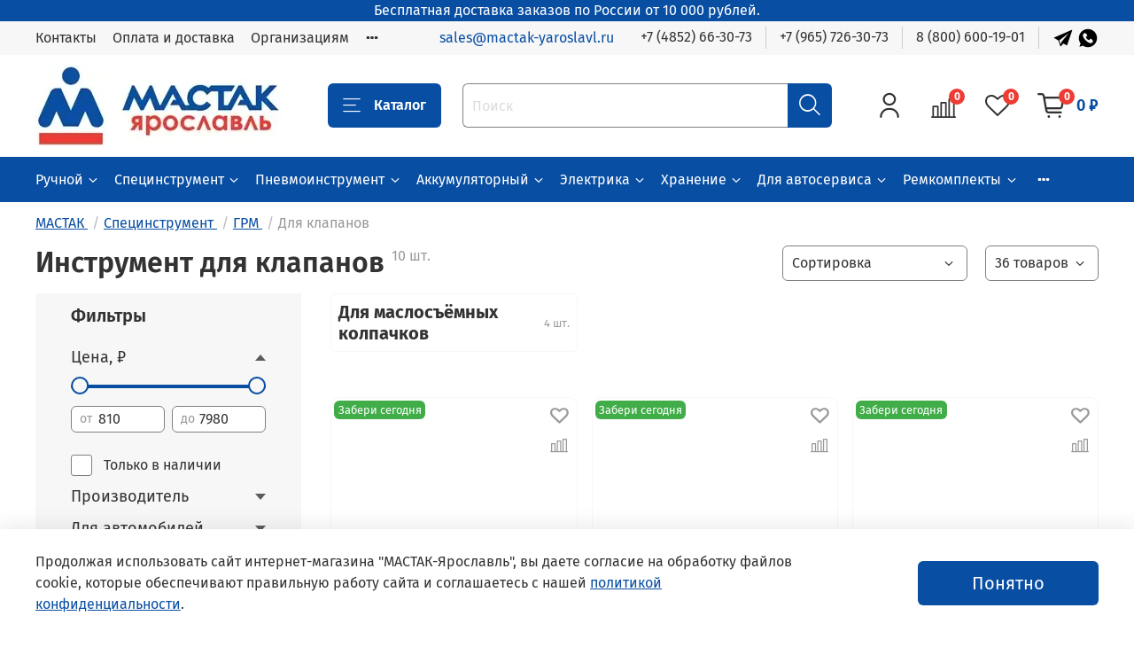

--- FILE ---
content_type: text/html; charset=utf-8
request_url: https://mactak-yaroslavl.ru/collection/spetsinstrument-dlya-klapanov
body_size: 87086
content:
<!DOCTYPE html>
<html lang="ru-RU"
  style=" 
    --color-btn-bg:#084ea3;
--color-btn-bg-is-dark:true;
--bg:#ffffff;
--bg-is-dark:false;

--color-text: var(--color-text-dark);
--color-text-minor-shade: var(--color-text-dark-minor-shade);
--color-text-major-shade: var(--color-text-dark-major-shade);
--color-text-half-shade: var(--color-text-dark-half-shade);

--color-notice-warning-is-dark:false;
--color-notice-success-is-dark:false;
--color-notice-error-is-dark:false;
--color-notice-info-is-dark:false;
--color-form-controls-bg:var(--bg);
--color-form-controls-bg-disabled:var(--bg-minor-shade);
--color-form-controls-border-color:var(--bg-half-shade);
--color-form-controls-color:var(--color-text);
--is-editor:false;


  "
  >
  <head><link media='print' onload='this.media="all"' rel='stylesheet' type='text/css' href='/served_assets/public/jquery.modal-0c2631717f4ce8fa97b5d04757d294c2bf695df1d558678306d782f4bf7b4773.css'><meta data-config="{&quot;collection_products_count&quot;:10}" name="page-config" content="" /><meta data-config="{&quot;money_with_currency_format&quot;:{&quot;delimiter&quot;:&quot; &quot;,&quot;separator&quot;:&quot;.&quot;,&quot;format&quot;:&quot;%n %u&quot;,&quot;unit&quot;:&quot;₽&quot;,&quot;show_price_without_cents&quot;:1},&quot;currency_code&quot;:&quot;RUR&quot;,&quot;currency_iso_code&quot;:&quot;RUB&quot;,&quot;default_currency&quot;:{&quot;title&quot;:&quot;Российский рубль&quot;,&quot;code&quot;:&quot;RUR&quot;,&quot;rate&quot;:1.0,&quot;format_string&quot;:&quot;%n %u&quot;,&quot;unit&quot;:&quot;₽&quot;,&quot;price_separator&quot;:&quot;&quot;,&quot;is_default&quot;:true,&quot;price_delimiter&quot;:&quot;&quot;,&quot;show_price_with_delimiter&quot;:true,&quot;show_price_without_cents&quot;:true},&quot;facebook&quot;:{&quot;pixelActive&quot;:false,&quot;currency_code&quot;:&quot;RUB&quot;,&quot;use_variants&quot;:null},&quot;vk&quot;:{&quot;pixel_active&quot;:null,&quot;price_list_id&quot;:null},&quot;new_ya_metrika&quot;:true,&quot;ecommerce_data_container&quot;:&quot;dataLayer&quot;,&quot;common_js_version&quot;:null,&quot;vue_ui_version&quot;:null,&quot;feedback_captcha_enabled&quot;:true,&quot;account_id&quot;:697348,&quot;hide_items_out_of_stock&quot;:true,&quot;forbid_order_over_existing&quot;:true,&quot;minimum_items_price&quot;:null,&quot;enable_comparison&quot;:true,&quot;locale&quot;:&quot;ru&quot;,&quot;client_group&quot;:null,&quot;consent_to_personal_data&quot;:{&quot;active&quot;:true,&quot;obligatory&quot;:true,&quot;description&quot;:&quot;Настоящим подтверждаю, что я ознакомлен и согласен с условиями \u003ca href=&#39;/page/oferta&#39; target=&#39;blank&#39;\u003eоферты и политики конфиденциальности\u003c/a\u003e.&quot;},&quot;recaptcha_key&quot;:&quot;6LfXhUEmAAAAAOGNQm5_a2Ach-HWlFKD3Sq7vfFj&quot;,&quot;recaptcha_key_v3&quot;:&quot;6LcZi0EmAAAAAPNov8uGBKSHCvBArp9oO15qAhXa&quot;,&quot;yandex_captcha_key&quot;:&quot;ysc1_ec1ApqrRlTZTXotpTnO8PmXe2ISPHxsd9MO3y0rye822b9d2&quot;,&quot;checkout_float_order_content_block&quot;:true,&quot;available_products_characteristics_ids&quot;:[167135198],&quot;sber_id_app_id&quot;:&quot;5b5a3c11-72e5-4871-8649-4cdbab3ba9a4&quot;,&quot;theme_generation&quot;:4,&quot;quick_checkout_captcha_enabled&quot;:false,&quot;max_order_lines_count&quot;:500,&quot;sber_bnpl_min_amount&quot;:1000,&quot;sber_bnpl_max_amount&quot;:150000,&quot;counter_settings&quot;:{&quot;data_layer_name&quot;:&quot;dataLayer&quot;,&quot;new_counters_setup&quot;:true,&quot;add_to_cart_event&quot;:true,&quot;remove_from_cart_event&quot;:true,&quot;add_to_wishlist_event&quot;:true,&quot;purchase_event&quot;:true},&quot;site_setting&quot;:{&quot;show_cart_button&quot;:true,&quot;show_service_button&quot;:false,&quot;show_marketplace_button&quot;:false,&quot;show_quick_checkout_button&quot;:true},&quot;warehouses&quot;:[],&quot;captcha_type&quot;:&quot;google&quot;,&quot;human_readable_urls&quot;:false}" name="shop-config" content="" /><meta name='js-evnvironment' content='production' /><meta name='default-locale' content='ru' /><meta name='insales-redefined-api-methods' content="[]" /><script type="text/javascript" src="https://static.insales-cdn.com/assets/static-versioned/v3.72/static/libs/lodash/4.17.21/lodash.min.js"></script><script>dataLayer= []; dataLayer.push({
        event: 'view_item_list',
        ecommerce: {
          items: [{"item_name":"МАСТАК (103-14001C) Набор для маслосъемных колпачков и направляющих, 10.8-14.8 мм, кейс, 11 предметов","item_id":"142649485","item_price":"7980.00","items_list_id":"18813815","index":1},{"item_name":"KING TONY (9AD11) Щипцы для маслосъемных колпачков","item_id":"142645651","item_price":"3100.00","items_list_id":"18813815","index":2},{"item_name":"AFFIX (AF10314001C) Набор для маслосъемных колпачков и направляющих, 10,8-14,8 мм, кейс, 11 предметов","item_id":"454846702","item_price":"2210.00","items_list_id":"18813815","index":3},{"item_name":"МАСТАК (103-14120) Щипцы для маслосъемных колпачков","item_id":"142649031","item_price":"2150.00","items_list_id":"18813815","index":4},{"item_name":"МАСТАК (103-14002) Приспособление для регулировки зазоров клапанов на верхневальных двигателях Toyota/Lexus","item_id":"234592461","item_price":"2080.00","items_list_id":"18813815","index":5},{"item_name":"AFFIX (AF10314120) Щипцы для маслосъемных колпачков, 270 мм","item_id":"334178436","item_price":"810.00","items_list_id":"18813815","index":6},{"item_name":"МАСТАК (103-17002C) Приспособление для снятия и установки пружины клапана давления BMW, кейс, 2 предмета","item_id":"182040282","item_price":"41050.00","items_list_id":"18813815","index":7},{"item_name":"AFFIX (AF10314103C) Набор для монтажа/демонтажа прижимных пружин клапанов BMW, кейс, 3 предмета","item_id":"420049627","item_price":"18100.00","items_list_id":"18813815","index":8},{"item_name":"AFFIX (AF10321240C) Приспособление для сжатия пружины клапана BMW N13,20,26,55","item_id":"437205533","item_price":"13600.00","items_list_id":"18813815","index":9},{"item_name":"МАСТАК (103-14003) Приспособление для регулировки зазоров клапанов на Volvo","item_id":"246312198","item_price":"9590.00","items_list_id":"18813815","index":10}]
         }
      });</script>
<!--InsalesCounter -->
<script type="text/javascript">
(function() {
  if (typeof window.__insalesCounterId !== 'undefined') {
    return;
  }

  try {
    Object.defineProperty(window, '__insalesCounterId', {
      value: 697348,
      writable: true,
      configurable: true
    });
  } catch (e) {
    console.error('InsalesCounter: Failed to define property, using fallback:', e);
    window.__insalesCounterId = 697348;
  }

  if (typeof window.__insalesCounterId === 'undefined') {
    console.error('InsalesCounter: Failed to set counter ID');
    return;
  }

  let script = document.createElement('script');
  script.async = true;
  script.src = '/javascripts/insales_counter.js?7';
  let firstScript = document.getElementsByTagName('script')[0];
  firstScript.parentNode.insertBefore(script, firstScript);
})();
</script>
<!-- /InsalesCounter -->

    <!-- meta -->
<meta charset="UTF-8" />



  



  <title>
    
    
        Купить инструмент для замены, притирки, регулировки клапанов
    
  </title>













  <meta name="description" content="Купить инструмент для замены клапанов авто в Ярославле оптом и в розницу с доставкой. Низкие цены, акции и скидки на инструмент для притирки и регулировки клапанов от официального дилера."/>







<meta data-config="{&quot;static-versioned&quot;: &quot;1.38&quot;}" name="theme-meta-data" content="">
<meta http-equiv="X-UA-Compatible" content="IE=edge,chrome=1" />
<meta name="viewport" content="width=device-width, initial-scale=1.0" />
<meta name="SKYPE_TOOLBAR" content="SKYPE_TOOLBAR_PARSER_COMPATIBLE" />
<meta name="format-detection" content="telephone=no"><link rel="canonical" href="https://mactak-yaroslavl.ru/collection/spetsinstrument-dlya-klapanov"/>
<meta name="robots" content="index,follow" />

  
    <meta property="og:title" content="Инструмент для клапанов">
  
  
    
      <meta property="og:image" content="https://static.insales-cdn.com/images/collections/1/3188/83291252/103-17002C.jpg">
    
  
  <meta property="og:type" content="website">
  <meta property="og:url" content="https://mactak-yaroslavl.ru/collection/spetsinstrument-dlya-klapanov">




<!-- icons-->
<link rel="icon" href="https://static.insales-cdn.com/assets/1/2914/6581090/1767012253/favicon.png" type="image/png" /><style media="screen">
  @supports (content-visibility: hidden) {
    body:not(.settings_loaded) {
      content-visibility: hidden;
    }
  }
  @supports not (content-visibility: hidden) {
    body:not(.settings_loaded) {
      visibility: hidden;
    }
  }
</style>
  </head>
  <body data-multi-lang="false" data-template="collection">
    <noscript>
<div class="njs-alert-overlay">
  <div class="njs-alert-wrapper">
    <div class="njs-alert">
      <p></p>
    </div>
  </div>
</div>
</noscript>

    <div class="page_layout page_layout_normal_left page_layout_section_top">
      <header>
      
        <div
  class="layout widget-type_widget_v4_simple_text_2_d3e52e9200f84009af6bd9ecfd0c40da"
  style="--bg:#084EA3; --bg-is-dark:true; --bg-minor-shade:#095ec6; --bg-minor-shade-is-dark:true; --bg-major-shade:#0b6de6; --bg-major-shade-is-dark:true; --bg-half-shade:#5ea3f7; --bg-half-shade-is-dark:true; --layout-wide-bg:true; --layout-pt:0vw; --layout-pb:0vw; --layout-wide-content:false; --layout-edge:false; --hide-desktop:false; --hide-mobile:true;"
  data-widget-drop-item-id="70563549"
  
  >
  <div class="layout__content">
    
  <div class="editable-block simple_text">
    <div class="static-text">
      <center>
      <span>Бесплатная доставка заказов по России от 10 000 рублей.</span>
      </center>
    </div>
  </div>


  </div>
</div>

      
        
      
        <div
  class="layout widget-type_widget_v4_header_1_73318a0ad1937b2273833534813721ea"
  style="--bage-bg:#ee3b34; --bage-bg-is-dark:true; --bage-bg-minor-shade:#f1544f; --bage-bg-minor-shade-is-dark:true; --bage-bg-major-shade:#f36e6a; --bage-bg-major-shade-is-dark:true; --bage-bg-half-shade:#f9bdbb; --bage-bg-half-shade-is-light:true; --menu-grid-list-min-width:220px; --menu-grid-list-row-gap:2.5rem; --menu-grid-list-column-gap:2.5rem; --subcollections-items-limit:5; --menu-img-ratio:1; --hide-menu-photo:true; --logo-img:'https://static.insales-cdn.com/files/1/3377/89279793/original/logo_yaroslavl.webp'; --logo-max-width:280px; --hide-language:false; --hide-compare:false; --hide-personal:false; --header-wide-bg:true; --layout-mt:0vw; --layout-mb:0vw; --header-top-pt:0.5vw; --header-top-pb:0.5vw; --header-main-pt:1vw; --header-main-pb:1vw; --layout-content-max-width:1360px; --header-wide-content:false; --hide-desktop:false; --hide-mobile:false;"
  data-widget-drop-item-id="70563551"
  
  >
  <div class="layout__content">
    




<div class="header header_no-languages">
  <div class="header__mobile-head">
    <div class="header__mobile-head-content">
      <button type="button" class="button button_size-l header__hide-mobile-menu-btn js-hide-mobile-menu">
          <span class="icon icon-times"></span>
      </button>
    </div>
  </div>

  <div class="header__content">
    <div class="header-part-top">
      <div class="header-part-top__inner">
        <div class="header__area-menu">
          <ul class="header__menu js-cut-list" data-navigation data-navigation data-menu-handle="main-menu">
            
              <li class="header__menu-item" data-navigation-item data-menu-item-id="7849811">
                <div class="header__menu-controls">
                  <a href="/page/contacts" class="header__menu-link" data-navigation-link="/page/contacts">
                    Контакты
                  </a>
                </div>
              </li>
            
              <li class="header__menu-item" data-navigation-item data-menu-item-id="7849812">
                <div class="header__menu-controls">
                  <a href="/page/delivery" class="header__menu-link" data-navigation-link="/page/delivery">
                    Оплата и доставка
                  </a>
                </div>
              </li>
            
              <li class="header__menu-item" data-navigation-item data-menu-item-id="7916967">
                <div class="header__menu-controls">
                  <a href="/page/organizatsiyam" class="header__menu-link" data-navigation-link="/page/organizatsiyam">
                    Организациям
                  </a>
                </div>
              </li>
            
              <li class="header__menu-item" data-navigation-item data-menu-item-id="7853627">
                <div class="header__menu-controls">
                  <a href="/page/garantiya" class="header__menu-link" data-navigation-link="/page/garantiya">
                    Гарантия
                  </a>
                </div>
              </li>
            
          </ul>
        </div>

        <div class="header__area-text">
          
          <div class="header__work-time"><a href="mailto:sales@mactak-yaroslavl.ru">sales@mactak-yaroslavl.ru</a></div>
          
        </div>

        <div class="header__area-contacts">
          
  
    <div class="header__phone">
      <a class="header__phone-value" href="tel:+74852663073">+7 (4852) 66-30-73</a>
    </div>
  
  
    <div class="header__phone _phone-2">
      <a class="header__phone-value" href="tel:+79657263073">+7 (965) 726-30-73</a>
    </div>
        <div class="header__phone _phone">
      <a class="header__phone-value" href="tel:88006001901">8 (800) 600-19-01</a>
    </div>
  
 <div class="social-items">
            <a target="_blank" href="https://t.me/+79657263073" class="social-img-item">
              <img src="https://static.insales-cdn.com/files/1/770/23323394/original/telegram.png" alt="Telegram" title="Telegram">
            </a>
            <a target="_blank" href="whatsapp://send?phone=79038234658" class="social-img-item">
              <img src="https://static.insales-cdn.com/files/1/774/23323398/original/whatsapp.png" alt="WhatsApp" title="WhatsApp">
            </a>
        </div>
        </div>
      </div>
    </div>


    <div class="header-part-main">
      <div class="header-part-main__inner">
        <div class="header__area-logo">
          

  
  
  
  
    <a href=" / " class="header__logo">
      <img src="https://static.insales-cdn.com/files/1/3377/89279793/original/logo_yaroslavl.webp" alt="МАСТАК Ярославль" title="МАСТАК Ярославль" />
    </a>
  


        </div>
        <div class="header__area-catalog">
          <button type="button" class="button button_size-l header__show-collection-btn js-show-header-collections">
            <span class="icon icon-bars _show"></span>
            <span class="icon icon-times _hide"></span>
            Каталог
          </button>
        </div>
        <div class="header__area-search">
          <div class="header__search" itemscope itemtype="https://schema.org/WebSite">
            <meta itemprop="url" content="https://mactak-yaroslavl.ru/"/>
            <form itemprop="potentialAction" itemscope itemtype="https://schema.org/SearchAction" action="/search" method="get" class="search-widget header__search-form">
              <meta itemprop="target" content="https://mactak-yaroslavl.ru/search?q={q}"/>
              <input itemprop="query-input" type="text" autocomplete="off" class="search-widget-field form-control form-control_size-l header__search-field" name="q" value="" placeholder="Поиск" />
              <button type="submit" class="button button_size-l header__search-btn">
                <span class="icon icon-search"></span>
              </button>
              <input type="hidden" name="lang" value="ru">
              <article class="search-suggestions"></article>
            </form>
            <button type="button" class="button button_size-l header__search-mobile-btn js-show-mobile-search">
                <span class="icon icon-search _show"></span>
              <span class="icon icon-times _hide"></span>
              </button>
            </div>
        </div>

        <div class="header__area-controls">
          
            <a href="/client_account/orders" class="header__control-btn header__cabinet" rel="nofollow">
              <span class="icon icon-user"></span>
            </a>
          

          
            <a href="/compares" class="header__control-btn header__compare" data-compare-counter-btn rel="nofollow">
              <span class="icon icon-compare">
                <span class="header__control-bage" data-compare-counter>0</span>
              </span>
            </a>
          


            <a href="/favorites" class="header__control-btn header__favorite" rel="nofollow">
              <span class="icon icon-favorites">
                <span class="header__control-bage" data-ui-favorites-counter>0</span>
              </span>
            </a>
          <a href="/cart_items" class="header__control-btn header__cart" rel="nofollow">
            <span class="icon icon-cart">
              <span class="header__control-bage" data-cart-positions-count></span>
            </span>
            <span class="header__control-text" data-cart-total-price></span>
          </a>
        </div>
        
        
        
        <div class="header__collections">
          <noindex><div class="header__collections-content">
            <div class="header__collections-head">Каталог</div>
            
            <ul class="grid-list header__collections-menu" data-navigation data-subcollections-items-limit=5>
              
                
                <li class="header__collections-item is-level-1" data-navigation-item>
                  <div class="header__collections-controls">
                    <a href="/collection/ruchnoy-instrument" class="header__collections-link" data-navigation-link="/collection/ruchnoy-instrument" >
                      Ручной
                    </a>
                    
                      <button class="header__collections-show-submenu-btn js-show-mobile-submenu" type="button">
                        <span class="icon icon-angle-down"></span>
                      </button>
                    
                  </div>
                  
                    <ul class="header__collections-submenu" data-navigation-submenu>
                      
                      
                        <li class="header__collections-item" data-navigation-item>
                          <div class="header__collections-controls">
                            <a href="/collection/gotovye-resheniya" class="header__collections-link" data-navigation-link="/collection/gotovye-resheniya" >
                              Готовые решения
                            </a>
                            
                          </div>
</li>
                      
                        <li class="header__collections-item" data-navigation-item>
                          <div class="header__collections-controls">
                            <a href="/collection/moduli-instrumentov" class="header__collections-link" data-navigation-link="/collection/moduli-instrumentov" >
                              Модули
                            </a>
                            
                          </div>
</li>
                      
                        <li class="header__collections-item" data-navigation-item>
                          <div class="header__collections-controls">
                            <a href="/collection/instrument-v-lozhementah" class="header__collections-link" data-navigation-link="/collection/instrument-v-lozhementah" >
                              В ложементах
                            </a>
                            
                          </div>
</li>
                      
                        <li class="header__collections-item" data-navigation-item>
                          <div class="header__collections-controls">
                            <a href="/collection/usiliteli-krutyaschego-momenta" class="header__collections-link" data-navigation-link="/collection/usiliteli-krutyaschego-momenta" >
                              Усилитель крутящего момента
                            </a>
                            
                          </div>
</li>
                      
                        <li class="header__collections-item" data-navigation-item>
                          <div class="header__collections-controls">
                            <a href="/collection/universalnye-nabory-instrumentov" class="header__collections-link" data-navigation-link="/collection/universalnye-nabory-instrumentov" >
                              Наборы
                            </a>
                            
                      <button class="header__collections-show-submenu-btn js-show-mobile-submenu" type="button">
                        <span class="icon icon-angle-down"></span>
                      </button>
                    
                          </div>
<ul class="header__collections-submenu" data-navigation-submenu>
<li class="header__collections-item" data-navigation-item>
<div class="header__collections-controls"><a href="/collection/nabory-instrumentov-v-chemodane" class="header__collections-link" data-navigation-link="/collection/nabory-instrumentov-v-chemodane" >В чемодане</a>
</li>
<li class="header__collections-item" data-navigation-item>
<div class="header__collections-controls"><a href="/collection/nabory-instrumentov-v-yaschikah" class="header__collections-link" data-navigation-link="/collection/nabory-instrumentov-v-yaschikah" >В ящиках</a>
</li>
<li class="header__collections-item" data-navigation-item>
<div class="header__collections-controls"><a href="/collection/nabory-instrumentov-v-zip-keysah" class="header__collections-link" data-navigation-link="/collection/nabory-instrumentov-v-zip-keysah" >В зип-кейсах</a>
</li></ul></li>
                      
                        <li class="header__collections-item" data-navigation-item>
                          <div class="header__collections-controls">
                            <a href="/collection/dinamometricheskie-klyuchi" class="header__collections-link" data-navigation-link="/collection/dinamometricheskie-klyuchi" >
                              Динамометрический ключ
                            </a>
                            
                      <button class="header__collections-show-submenu-btn js-show-mobile-submenu" type="button">
                        <span class="icon icon-angle-down"></span>
                      </button>
                    
                          </div>
<ul class="header__collections-submenu" data-navigation-submenu>
<li class="header__collections-item" data-navigation-item>
<div class="header__collections-controls"><a href="/collection/elektronnye-dinamometricheskie-adaptery" class="header__collections-link" data-navigation-link="/collection/elektronnye-dinamometricheskie-adaptery" >Электронные адаптеры</a>
</li>
<li class="header__collections-item" data-navigation-item>
<div class="header__collections-controls"><a href="/collection/schelchkovye-dinamometricheskie-klyuchi" class="header__collections-link" data-navigation-link="/collection/schelchkovye-dinamometricheskie-klyuchi" >Щелчковые</a>
</li>
<li class="header__collections-item" data-navigation-item>
<div class="header__collections-controls"><a href="/collection/elektronnye-dinamometricheskie-klyuchi" class="header__collections-link" data-navigation-link="/collection/elektronnye-dinamometricheskie-klyuchi" >Электронные</a>
</li>
<li class="header__collections-item" data-navigation-item>
<div class="header__collections-controls"><a href="/collection/dinamometricheskie-otvertki" class="header__collections-link" data-navigation-link="/collection/dinamometricheskie-otvertki" >Отвёртки</a>
</li>
<li class="header__collections-item" data-navigation-item>
<div class="header__collections-controls"><a href="/collection/testery-krutyaschego-momenta" class="header__collections-link" data-navigation-link="/collection/testery-krutyaschego-momenta" >Тестер крутящего момента</a>
</li>
<li class="header__collections-item" data-navigation-item>
<div class="header__collections-controls"><a href="/collection/prinadlezhnosti-dlya-dinamometricheskih-klyuchey" class="header__collections-link" data-navigation-link="/collection/prinadlezhnosti-dlya-dinamometricheskih-klyuchey" >Принадлежности</a>
</li></ul></li>
                      
                        <li class="header__collections-item" data-navigation-item>
                          <div class="header__collections-controls">
                            <a href="/collection/treschotki" class="header__collections-link" data-navigation-link="/collection/treschotki" >
                              Трещотки
                            </a>
                            
                      <button class="header__collections-show-submenu-btn js-show-mobile-submenu" type="button">
                        <span class="icon icon-angle-down"></span>
                      </button>
                    
                          </div>
<ul class="header__collections-submenu" data-navigation-submenu>
<li class="header__collections-item" data-navigation-item>
<div class="header__collections-controls"><a href="/collection/treschotki-14-dyuyma" class="header__collections-link" data-navigation-link="/collection/treschotki-14-dyuyma" >1/4 дюйма</a>
</li>
<li class="header__collections-item" data-navigation-item>
<div class="header__collections-controls"><a href="/collection/treschotki-38-dyuyma" class="header__collections-link" data-navigation-link="/collection/treschotki-38-dyuyma" >3/8 дюйма</a>
</li>
<li class="header__collections-item" data-navigation-item>
<div class="header__collections-controls"><a href="/collection/treschotki-12-dyuyma" class="header__collections-link" data-navigation-link="/collection/treschotki-12-dyuyma" >1/2 дюйма</a>
</li>
<li class="header__collections-item" data-navigation-item>
<div class="header__collections-controls"><a href="/collection/treschotki-34-dyuyma" class="header__collections-link" data-navigation-link="/collection/treschotki-34-dyuyma" >3/4 дюйма</a>
</li>
<li class="header__collections-item" data-navigation-item>
<div class="header__collections-controls"><a href="/collection/treschotki-1-dyuym" class="header__collections-link" data-navigation-link="/collection/treschotki-1-dyuym" >1 дюйм</a>
</li>
<li class="header__collections-item" data-navigation-item>
<div class="header__collections-controls"><a href="/collection/vorotki-treschotki" class="header__collections-link" data-navigation-link="/collection/vorotki-treschotki" >Вороток трещотка</a>
</li></ul></li>
                      
                        <li class="header__collections-item" data-navigation-item>
                          <div class="header__collections-controls">
                            <a href="/collection/tortsevye-nasadki" class="header__collections-link" data-navigation-link="/collection/tortsevye-nasadki" >
                              Насадка торцевая
                            </a>
                            
                      <button class="header__collections-show-submenu-btn js-show-mobile-submenu" type="button">
                        <span class="icon icon-angle-down"></span>
                      </button>
                    
                          </div>
<ul class="header__collections-submenu" data-navigation-submenu>
<li class="header__collections-item" data-navigation-item>
<div class="header__collections-controls"><a href="/collection/nasadki-krestovye-ph" class="header__collections-link" data-navigation-link="/collection/nasadki-krestovye-ph" >Крестовые PH</a>
</li>
<li class="header__collections-item" data-navigation-item>
<div class="header__collections-controls"><a href="/collection/nasadki-shlitsevye-sl" class="header__collections-link" data-navigation-link="/collection/nasadki-shlitsevye-sl" >Шлицевые SL</a>
</li>
<li class="header__collections-item" data-navigation-item>
<div class="header__collections-controls"><a href="/collection/nasadki-shestigrannye-hex" class="header__collections-link" data-navigation-link="/collection/nasadki-shestigrannye-hex" >Шестигранные HEX</a>
</li>
<li class="header__collections-item" data-navigation-item>
<div class="header__collections-controls"><a href="/collection/nasadki-torx" class="header__collections-link" data-navigation-link="/collection/nasadki-torx" >TORX</a>
</li>
<li class="header__collections-item" data-navigation-item>
<div class="header__collections-controls"><a href="/collection/nasadki-torx-s-otverstiem" class="header__collections-link" data-navigation-link="/collection/nasadki-torx-s-otverstiem" >TORX с отверстием</a>
</li>
<li class="header__collections-item" data-navigation-item>
<div class="header__collections-controls"><a href="/collection/nasadki-torx-plus-5-luchey-s-otverstiem" class="header__collections-link" data-navigation-link="/collection/nasadki-torx-plus-5-luchey-s-otverstiem" >TORX PLUS (5 лучей) с отверстием</a>
</li>
<li class="header__collections-item" data-navigation-item>
<div class="header__collections-controls"><a href="/collection/nasadki-ribe" class="header__collections-link" data-navigation-link="/collection/nasadki-ribe" >RIBE</a>
</li>
<li class="header__collections-item" data-navigation-item>
<div class="header__collections-controls"><a href="/collection/nasadki-spline" class="header__collections-link" data-navigation-link="/collection/nasadki-spline" >SPLINE</a>
</li>
<li class="header__collections-item" data-navigation-item>
<div class="header__collections-controls"><a href="/collection/nasadki-spline-s-otverstiem" class="header__collections-link" data-navigation-link="/collection/nasadki-spline-s-otverstiem" >SPLINE с отверстием</a>
</li>
<li class="header__collections-item" data-navigation-item>
<div class="header__collections-controls"><a href="/collection/nasadki-pentagon" class="header__collections-link" data-navigation-link="/collection/nasadki-pentagon" >PENTAGON</a>
</li>
<li class="header__collections-item" data-navigation-item>
<div class="header__collections-controls"><a href="/collection/nasadki-krestovye-pz" class="header__collections-link" data-navigation-link="/collection/nasadki-krestovye-pz" >Крестовые PZ</a>
</li>
<li class="header__collections-item" data-navigation-item>
<div class="header__collections-controls"><a href="/collection/nabory-tortsevyh-nasadok" class="header__collections-link" data-navigation-link="/collection/nabory-tortsevyh-nasadok" >Наборы</a>
</li></ul></li>
                      
                        <li class="header__collections-item" data-navigation-item>
                          <div class="header__collections-controls">
                            <a href="/collection/tortsevye-golovki" class="header__collections-link" data-navigation-link="/collection/tortsevye-golovki" >
                              Торцовые головки
                            </a>
                            
                      <button class="header__collections-show-submenu-btn js-show-mobile-submenu" type="button">
                        <span class="icon icon-angle-down"></span>
                      </button>
                    
                          </div>
<ul class="header__collections-submenu" data-navigation-submenu>
<li class="header__collections-item" data-navigation-item>
<div class="header__collections-controls"><a href="/collection/standartnye-tortsevye-golovki" class="header__collections-link" data-navigation-link="/collection/standartnye-tortsevye-golovki" >Стандартные</a>
</li>
<li class="header__collections-item" data-navigation-item>
<div class="header__collections-controls"><a href="/collection/glubokie-tortsevye-golovki" class="header__collections-link" data-navigation-link="/collection/glubokie-tortsevye-golovki" >Глубокие</a>
</li>
<li class="header__collections-item" data-navigation-item>
<div class="header__collections-controls"><a href="/collection/udarnye-tortsevye-golovki" class="header__collections-link" data-navigation-link="/collection/udarnye-tortsevye-golovki" >Ударные</a>
</li>
<li class="header__collections-item" data-navigation-item>
<div class="header__collections-controls"><a href="/collection/udarnye-glubokie-tortsevye-golovki" class="header__collections-link" data-navigation-link="/collection/udarnye-glubokie-tortsevye-golovki" >Ударные глубокие</a>
</li>
<li class="header__collections-item" data-navigation-item>
<div class="header__collections-controls"><a href="/collection/udarnye-glubokie-tonkostennye-tortsevye-golovki" class="header__collections-link" data-navigation-link="/collection/udarnye-glubokie-tonkostennye-tortsevye-golovki" >Ударные глубокие тонкостенные</a>
</li>
<li class="header__collections-item" data-navigation-item>
<div class="header__collections-controls"><a href="/collection/golovki-torx" class="header__collections-link" data-navigation-link="/collection/golovki-torx" >TORX</a>
</li>
<li class="header__collections-item" data-navigation-item>
<div class="header__collections-controls"><a href="/collection/udarnye-golovki-torx" class="header__collections-link" data-navigation-link="/collection/udarnye-golovki-torx" >Ударные TORX</a>
</li>
<li class="header__collections-item" data-navigation-item>
<div class="header__collections-controls"><a href="/collection/svechnye-golovki" class="header__collections-link" data-navigation-link="/collection/svechnye-golovki" >Свечные</a>
</li>
<li class="header__collections-item" data-navigation-item>
<div class="header__collections-controls"><a href="/collection/golovki-dlya-kolesnyh-boltov" class="header__collections-link" data-navigation-link="/collection/golovki-dlya-kolesnyh-boltov" >Для колесных болтов</a>
</li>
<li class="header__collections-item" data-navigation-item>
<div class="header__collections-controls"><a href="/collection/golovki-dlya-multiplikatora" class="header__collections-link" data-navigation-link="/collection/golovki-dlya-multiplikatora" >Для мультипликатора</a>
</li>
<li class="header__collections-item" data-navigation-item>
<div class="header__collections-controls"><a href="/collection/golovki-dlya-shurupoverta" class="header__collections-link" data-navigation-link="/collection/golovki-dlya-shurupoverta" >Для шуруповерта</a>
</li></ul></li>
                      
                        <li class="header__collections-item" data-navigation-item>
                          <div class="header__collections-controls">
                            <a href="/collection/prinadlezhnosti-k-tortsevym-golovkam" class="header__collections-link" data-navigation-link="/collection/prinadlezhnosti-k-tortsevym-golovkam" >
                              Принадлежности к головкам
                            </a>
                            
                      <button class="header__collections-show-submenu-btn js-show-mobile-submenu" type="button">
                        <span class="icon icon-angle-down"></span>
                      </button>
                    
                          </div>
<ul class="header__collections-submenu" data-navigation-submenu>
<li class="header__collections-item" data-navigation-item>
<div class="header__collections-controls"><a href="/collection/vorotki" class="header__collections-link" data-navigation-link="/collection/vorotki" >Вороток</a>
</li>
<li class="header__collections-item" data-navigation-item>
<div class="header__collections-controls"><a href="/collection/perehodniki" class="header__collections-link" data-navigation-link="/collection/perehodniki" >Переходники</a>
</li>
<li class="header__collections-item" data-navigation-item>
<div class="header__collections-controls"><a href="/collection/udliniteli" class="header__collections-link" data-navigation-link="/collection/udliniteli" >Удлинители</a>
</li>
<li class="header__collections-item" data-navigation-item>
<div class="header__collections-controls"><a href="/collection/kardany" class="header__collections-link" data-navigation-link="/collection/kardany" >Карданы</a>
</li>
<li class="header__collections-item" data-navigation-item>
<div class="header__collections-controls"><a href="/collection/derzhateli-golovok" class="header__collections-link" data-navigation-link="/collection/derzhateli-golovok" >Держатели</a>
</li></ul></li>
                      
                        <li class="header__collections-item" data-navigation-item>
                          <div class="header__collections-controls">
                            <a href="/collection/nabory-tortsevyh-golovok" class="header__collections-link" data-navigation-link="/collection/nabory-tortsevyh-golovok" >
                              Наборы головок
                            </a>
                            
                      <button class="header__collections-show-submenu-btn js-show-mobile-submenu" type="button">
                        <span class="icon icon-angle-down"></span>
                      </button>
                    
                          </div>
<ul class="header__collections-submenu" data-navigation-submenu>
<li class="header__collections-item" data-navigation-item>
<div class="header__collections-controls"><a href="/collection/nabory-glubokih-tortsevyh-golovok" class="header__collections-link" data-navigation-link="/collection/nabory-glubokih-tortsevyh-golovok" >Глубокие</a>
</li>
<li class="header__collections-item" data-navigation-item>
<div class="header__collections-controls"><a href="/collection/nabory-standartnyh-tortsevyh-golovok" class="header__collections-link" data-navigation-link="/collection/nabory-standartnyh-tortsevyh-golovok" >Стандартные</a>
</li>
<li class="header__collections-item" data-navigation-item>
<div class="header__collections-controls"><a href="/collection/nabory-udarnyh-tortsevyh-golovok" class="header__collections-link" data-navigation-link="/collection/nabory-udarnyh-tortsevyh-golovok" >Ударные</a>
</li>
<li class="header__collections-item" data-navigation-item>
<div class="header__collections-controls"><a href="/collection/nabory-golovok-torx-e-standart" class="header__collections-link" data-navigation-link="/collection/nabory-golovok-torx-e-standart" >TORX Е-стандарт</a>
</li>
<li class="header__collections-item" data-navigation-item>
<div class="header__collections-controls"><a href="/collection/universalnye-nabory-golovok" class="header__collections-link" data-navigation-link="/collection/universalnye-nabory-golovok" >Универсальные</a>
</li></ul></li>
                      
                        <li class="header__collections-item" data-navigation-item>
                          <div class="header__collections-controls">
                            <a href="/collection/tortsevye-vstavki-bity" class="header__collections-link" data-navigation-link="/collection/tortsevye-vstavki-bity" >
                              Вставка (бита) торцевая
                            </a>
                            
                      <button class="header__collections-show-submenu-btn js-show-mobile-submenu" type="button">
                        <span class="icon icon-angle-down"></span>
                      </button>
                    
                          </div>
<ul class="header__collections-submenu" data-navigation-submenu>
<li class="header__collections-item" data-navigation-item>
<div class="header__collections-controls"><a href="/collection/bity-shestigrannye-hex" class="header__collections-link" data-navigation-link="/collection/bity-shestigrannye-hex" >Шестигранные HEX</a>
</li>
<li class="header__collections-item" data-navigation-item>
<div class="header__collections-controls"><a href="/collection/bity-krestovye-ph" class="header__collections-link" data-navigation-link="/collection/bity-krestovye-ph" >Крестовые PH</a>
</li>
<li class="header__collections-item" data-navigation-item>
<div class="header__collections-controls"><a href="/collection/bity-krestovye-pz" class="header__collections-link" data-navigation-link="/collection/bity-krestovye-pz" >Крестовые PZ</a>
</li>
<li class="header__collections-item" data-navigation-item>
<div class="header__collections-controls"><a href="/collection/bity-shlitsevye-sl" class="header__collections-link" data-navigation-link="/collection/bity-shlitsevye-sl" >Шлицевые SL</a>
</li>
<li class="header__collections-item" data-navigation-item>
<div class="header__collections-controls"><a href="/collection/bity-torx" class="header__collections-link" data-navigation-link="/collection/bity-torx" >TORX</a>
</li>
<li class="header__collections-item" data-navigation-item>
<div class="header__collections-controls"><a href="/collection/bity-torx-s-otverstiem" class="header__collections-link" data-navigation-link="/collection/bity-torx-s-otverstiem" >TORX с отверстием</a>
</li>
<li class="header__collections-item" data-navigation-item>
<div class="header__collections-controls"><a href="/collection/bity-torx-plus-5-luchey-s-otverstiem" class="header__collections-link" data-navigation-link="/collection/bity-torx-plus-5-luchey-s-otverstiem" >TORX PLUS (5-лучей)</a>
</li>
<li class="header__collections-item" data-navigation-item>
<div class="header__collections-controls"><a href="/collection/bity-spline" class="header__collections-link" data-navigation-link="/collection/bity-spline" >SPLINE</a>
</li>
<li class="header__collections-item" data-navigation-item>
<div class="header__collections-controls"><a href="/collection/nabory-tortsevyh-vstavok-bit" class="header__collections-link" data-navigation-link="/collection/nabory-tortsevyh-vstavok-bit" >Наборы</a>
</li>
<li class="header__collections-item" data-navigation-item>
<div class="header__collections-controls"><a href="/collection/derzhateli-vstavok-bit" class="header__collections-link" data-navigation-link="/collection/derzhateli-vstavok-bit" >Держатели</a>
</li>
<li class="header__collections-item" data-navigation-item>
<div class="header__collections-controls"><a href="/collection/vorotki-dlya-vstavok-bit" class="header__collections-link" data-navigation-link="/collection/vorotki-dlya-vstavok-bit" >Воротки</a>
</li>
<li class="header__collections-item" data-navigation-item>
<div class="header__collections-controls"><a href="/collection/bity-dlya-shurupoverta" class="header__collections-link" data-navigation-link="/collection/bity-dlya-shurupoverta" >Для шуруповерта</a>
</li></ul></li>
                      
                        <li class="header__collections-item" data-navigation-item>
                          <div class="header__collections-controls">
                            <a href="/collection/klyuchi" class="header__collections-link" data-navigation-link="/collection/klyuchi" >
                              Ключи
                            </a>
                            
                      <button class="header__collections-show-submenu-btn js-show-mobile-submenu" type="button">
                        <span class="icon icon-angle-down"></span>
                      </button>
                    
                          </div>
<ul class="header__collections-submenu" data-navigation-submenu>
<li class="header__collections-item" data-navigation-item>
<div class="header__collections-controls"><a href="/collection/treschotochnye-klyuchi" class="header__collections-link" data-navigation-link="/collection/treschotochnye-klyuchi" >Трещёточные</a>
</li>
<li class="header__collections-item" data-navigation-item>
<div class="header__collections-controls"><a href="/collection/kombinirovannye-klyuchi" class="header__collections-link" data-navigation-link="/collection/kombinirovannye-klyuchi" >Комбинированные </a>
</li>
<li class="header__collections-item" data-navigation-item>
<div class="header__collections-controls"><a href="/collection/rozhkovye-klyuchi" class="header__collections-link" data-navigation-link="/collection/rozhkovye-klyuchi" >Рожковые</a>
</li>
<li class="header__collections-item" data-navigation-item>
<div class="header__collections-controls"><a href="/collection/nakidnye-klyuchi" class="header__collections-link" data-navigation-link="/collection/nakidnye-klyuchi" >Накидные</a>
</li>
<li class="header__collections-item" data-navigation-item>
<div class="header__collections-controls"><a href="/collection/starternye-klyuchi" class="header__collections-link" data-navigation-link="/collection/starternye-klyuchi" >Стартерные</a>
</li>
<li class="header__collections-item" data-navigation-item>
<div class="header__collections-controls"><a href="/collection/tortsevye-klyuchi" class="header__collections-link" data-navigation-link="/collection/tortsevye-klyuchi" >Торцевые</a>
</li>
<li class="header__collections-item" data-navigation-item>
<div class="header__collections-controls"><a href="/collection/svechnye-klyuchi" class="header__collections-link" data-navigation-link="/collection/svechnye-klyuchi" >Для свечей зажигания</a>
</li>
<li class="header__collections-item" data-navigation-item>
<div class="header__collections-controls"><a href="/collection/udarnye-klyuchi" class="header__collections-link" data-navigation-link="/collection/udarnye-klyuchi" >Ударные</a>
</li>
<li class="header__collections-item" data-navigation-item>
<div class="header__collections-controls"><a href="/collection/razreznye-klyuchi" class="header__collections-link" data-navigation-link="/collection/razreznye-klyuchi" >Разрезные</a>
</li>
<li class="header__collections-item" data-navigation-item>
<div class="header__collections-controls"><a href="/collection/radiusnye-klyuchi" class="header__collections-link" data-navigation-link="/collection/radiusnye-klyuchi" >Радиусные</a>
</li>
<li class="header__collections-item" data-navigation-item>
<div class="header__collections-controls"><a href="/collection/balonnye-klyuchi" class="header__collections-link" data-navigation-link="/collection/balonnye-klyuchi" >Балонные</a>
</li>
<li class="header__collections-item" data-navigation-item>
<div class="header__collections-controls"><a href="/collection/razvodnye-klyuchi" class="header__collections-link" data-navigation-link="/collection/razvodnye-klyuchi" >Разводные</a>
</li>
<li class="header__collections-item" data-navigation-item>
<div class="header__collections-controls"><a href="/collection/trubnye-klyuchi" class="header__collections-link" data-navigation-link="/collection/trubnye-klyuchi" >Трубные</a>
</li>
<li class="header__collections-item" data-navigation-item>
<div class="header__collections-controls"><a href="/collection/gazovye-klyuchi" class="header__collections-link" data-navigation-link="/collection/gazovye-klyuchi" >Газовые</a>
</li>
<li class="header__collections-item" data-navigation-item>
<div class="header__collections-controls"><a href="/collection/udliniteli-klyuchey" class="header__collections-link" data-navigation-link="/collection/udliniteli-klyuchey" >Удлинители</a>
</li></ul></li>
                      
                        <li class="header__collections-item" data-navigation-item>
                          <div class="header__collections-controls">
                            <a href="/collection/nabory-klyuchey" class="header__collections-link" data-navigation-link="/collection/nabory-klyuchey" >
                              Набор ключей
                            </a>
                            
                      <button class="header__collections-show-submenu-btn js-show-mobile-submenu" type="button">
                        <span class="icon icon-angle-down"></span>
                      </button>
                    
                          </div>
<ul class="header__collections-submenu" data-navigation-submenu>
<li class="header__collections-item" data-navigation-item>
<div class="header__collections-controls"><a href="/collection/nabory-kombinirovannyh-klyuchey" class="header__collections-link" data-navigation-link="/collection/nabory-kombinirovannyh-klyuchey" >Комбинированные</a>
</li>
<li class="header__collections-item" data-navigation-item>
<div class="header__collections-controls"><a href="/collection/nabory-treschotochnyh-klyuchey" class="header__collections-link" data-navigation-link="/collection/nabory-treschotochnyh-klyuchey" >Трещоточные</a>
</li>
<li class="header__collections-item" data-navigation-item>
<div class="header__collections-controls"><a href="/collection/nabory-nakidnyh-klyuchey" class="header__collections-link" data-navigation-link="/collection/nabory-nakidnyh-klyuchey" >Накидные</a>
</li>
<li class="header__collections-item" data-navigation-item>
<div class="header__collections-controls"><a href="/collection/nabory-rozhkovyh-klyuchey" class="header__collections-link" data-navigation-link="/collection/nabory-rozhkovyh-klyuchey" >Рожковые</a>
</li>
<li class="header__collections-item" data-navigation-item>
<div class="header__collections-controls"><a href="/collection/nabory-tortsevyh-klyuchey" class="header__collections-link" data-navigation-link="/collection/nabory-tortsevyh-klyuchey" >Торцевые</a>
</li>
<li class="header__collections-item" data-navigation-item>
<div class="header__collections-controls"><a href="/collection/nabory-razreznyh-klyuchey" class="header__collections-link" data-navigation-link="/collection/nabory-razreznyh-klyuchey" >Разрезные</a>
</li>
<li class="header__collections-item" data-navigation-item>
<div class="header__collections-controls"><a href="/collection/nabory-radiusnyh-klyuchey" class="header__collections-link" data-navigation-link="/collection/nabory-radiusnyh-klyuchey" >Радиусные</a>
</li>
<li class="header__collections-item" data-navigation-item>
<div class="header__collections-controls"><a href="/collection/chehly-dlya-naborov-klyuchey" class="header__collections-link" data-navigation-link="/collection/chehly-dlya-naborov-klyuchey" >Чехлы</a>
</li></ul></li>
                      
                        <li class="header__collections-item" data-navigation-item>
                          <div class="header__collections-controls">
                            <a href="/collection/shestigranniki-torx-spline" class="header__collections-link" data-navigation-link="/collection/shestigranniki-torx-spline" >
                              Шестигранник
                            </a>
                            
                      <button class="header__collections-show-submenu-btn js-show-mobile-submenu" type="button">
                        <span class="icon icon-angle-down"></span>
                      </button>
                    
                          </div>
<ul class="header__collections-submenu" data-navigation-submenu>
<li class="header__collections-item" data-navigation-item>
<div class="header__collections-controls"><a href="/collection/nabory-shestigrannikov" class="header__collections-link" data-navigation-link="/collection/nabory-shestigrannikov" >Наборы</a>
</li>
<li class="header__collections-item" data-navigation-item>
<div class="header__collections-controls"><a href="/collection/shestigranniki-g-obraznye" class="header__collections-link" data-navigation-link="/collection/shestigranniki-g-obraznye" >Г-образные</a>
</li>
<li class="header__collections-item" data-navigation-item>
<div class="header__collections-controls"><a href="/collection/shestigranniki-t-obraznye" class="header__collections-link" data-navigation-link="/collection/shestigranniki-t-obraznye" >Т-образные</a>
</li>
<li class="header__collections-item" data-navigation-item>
<div class="header__collections-controls"><a href="/collection/shestigranniki-l-obraznye" class="header__collections-link" data-navigation-link="/collection/shestigranniki-l-obraznye" >L-образные</a>
</li></ul></li>
                      
                        <li class="header__collections-item" data-navigation-item>
                          <div class="header__collections-controls">
                            <a href="/collection/otvertki" class="header__collections-link" data-navigation-link="/collection/otvertki" >
                              Отвертка
                            </a>
                            
                      <button class="header__collections-show-submenu-btn js-show-mobile-submenu" type="button">
                        <span class="icon icon-angle-down"></span>
                      </button>
                    
                          </div>
<ul class="header__collections-submenu" data-navigation-submenu>
<li class="header__collections-item" data-navigation-item>
<div class="header__collections-controls"><a href="/collection/otvertki-krestovye" class="header__collections-link" data-navigation-link="/collection/otvertki-krestovye" >Крестовые</a>
</li>
<li class="header__collections-item" data-navigation-item>
<div class="header__collections-controls"><a href="/collection/otvertki-shlitsevye" class="header__collections-link" data-navigation-link="/collection/otvertki-shlitsevye" >Шлицевые</a>
</li>
<li class="header__collections-item" data-navigation-item>
<div class="header__collections-controls"><a href="/collection/otvertki-torx" class="header__collections-link" data-navigation-link="/collection/otvertki-torx" >TORX</a>
</li>
<li class="header__collections-item" data-navigation-item>
<div class="header__collections-controls"><a href="/collection/silovye-otvertki" class="header__collections-link" data-navigation-link="/collection/silovye-otvertki" >Силовые</a>
</li>
<li class="header__collections-item" data-navigation-item>
<div class="header__collections-controls"><a href="/collection/tortsevye-otvertki" class="header__collections-link" data-navigation-link="/collection/tortsevye-otvertki" >Торцевые</a>
</li>
<li class="header__collections-item" data-navigation-item>
<div class="header__collections-controls"><a href="/collection/otvertki-pozidriv" class="header__collections-link" data-navigation-link="/collection/otvertki-pozidriv" >Pozidriv</a>
</li>
<li class="header__collections-item" data-navigation-item>
<div class="header__collections-controls"><a href="/collection/otvertki-s-bitami" class="header__collections-link" data-navigation-link="/collection/otvertki-s-bitami" >С битами</a>
</li>
<li class="header__collections-item" data-navigation-item>
<div class="header__collections-controls"><a href="/collection/udarnye-povorotnye-otvertki" class="header__collections-link" data-navigation-link="/collection/udarnye-povorotnye-otvertki" >Ударные поворотные</a>
</li>
<li class="header__collections-item" data-navigation-item>
<div class="header__collections-controls"><a href="/collection/pretsizionnye-otvertki" class="header__collections-link" data-navigation-link="/collection/pretsizionnye-otvertki" >Прецизионные</a>
</li>
<li class="header__collections-item" data-navigation-item>
<div class="header__collections-controls"><a href="/collection/nabory-otvertok" class="header__collections-link" data-navigation-link="/collection/nabory-otvertok" >Наборы</a>
</li></ul></li>
                      
                        <li class="header__collections-item" data-navigation-item>
                          <div class="header__collections-controls">
                            <a href="/collection/sharnirno-gubtsevyy-instrument" class="header__collections-link" data-navigation-link="/collection/sharnirno-gubtsevyy-instrument" >
                              Шарнирно-губцевый
                            </a>
                            
                      <button class="header__collections-show-submenu-btn js-show-mobile-submenu" type="button">
                        <span class="icon icon-angle-down"></span>
                      </button>
                    
                          </div>
<ul class="header__collections-submenu" data-navigation-submenu>
<li class="header__collections-item" data-navigation-item>
<div class="header__collections-controls"><a href="/collection/ploskogubtsy-i-passatizhi" class="header__collections-link" data-navigation-link="/collection/ploskogubtsy-i-passatizhi" >Пассатижи</a>
</li>
<li class="header__collections-item" data-navigation-item>
<div class="header__collections-controls"><a href="/collection/udlinennye-ploskogubtsy-utkonosy" class="header__collections-link" data-navigation-link="/collection/udlinennye-ploskogubtsy-utkonosy" >Удлиненные плоскогубцы</a>
</li>
<li class="header__collections-item" data-navigation-item>
<div class="header__collections-controls"><a href="/collection/bokorezy" class="header__collections-link" data-navigation-link="/collection/bokorezy" >Бокорезы</a>
</li>
<li class="header__collections-item" data-navigation-item>
<div class="header__collections-controls"><a href="/collection/kruglogubtsy" class="header__collections-link" data-navigation-link="/collection/kruglogubtsy" >Круглогубцы</a>
</li>
<li class="header__collections-item" data-navigation-item>
<div class="header__collections-controls"><a href="/collection/semniki-dlya-ctopornyh-kolets" class="header__collections-link" data-navigation-link="/collection/semniki-dlya-ctopornyh-kolets" >Круглогубцы для стопорных колец</a>
</li>
<li class="header__collections-item" data-navigation-item>
<div class="header__collections-controls"><a href="/collection/boltorezy" class="header__collections-link" data-navigation-link="/collection/boltorezy" >Болторез</a>
</li>
<li class="header__collections-item" data-navigation-item>
<div class="header__collections-controls"><a href="/collection/kleschi-perestavnye" class="header__collections-link" data-navigation-link="/collection/kleschi-perestavnye" >Переставные клещи</a>
</li>
<li class="header__collections-item" data-navigation-item>
<div class="header__collections-controls"><a href="/collection/nabory-sharnirno-gubtsevogo-instrumenta" class="header__collections-link" data-navigation-link="/collection/nabory-sharnirno-gubtsevogo-instrumenta" >Наборы</a>
</li>
<li class="header__collections-item" data-navigation-item>
<div class="header__collections-controls"><a href="/collection/kusachki" class="header__collections-link" data-navigation-link="/collection/kusachki" >Кусачки</a>
</li>
<li class="header__collections-item" data-navigation-item>
<div class="header__collections-controls"><a href="/collection/zazhimy-s-fiksatorom" class="header__collections-link" data-navigation-link="/collection/zazhimy-s-fiksatorom" >Зажим с фиксатором</a>
</li></ul></li>
                      
                        <li class="header__collections-item" data-navigation-item>
                          <div class="header__collections-controls">
                            <a href="/collection/dielektricheskiy-instrument" class="header__collections-link" data-navigation-link="/collection/dielektricheskiy-instrument" >
                              Диэлектрический
                            </a>
                            
                      <button class="header__collections-show-submenu-btn js-show-mobile-submenu" type="button">
                        <span class="icon icon-angle-down"></span>
                      </button>
                    
                          </div>
<ul class="header__collections-submenu" data-navigation-submenu>
<li class="header__collections-item" data-navigation-item>
<div class="header__collections-controls"><a href="/collection/dielektricheskie-otvertki" class="header__collections-link" data-navigation-link="/collection/dielektricheskie-otvertki" >Отвёртки</a>
</li>
<li class="header__collections-item" data-navigation-item>
<div class="header__collections-controls"><a href="/collection/dielektricheskie-passatizhi" class="header__collections-link" data-navigation-link="/collection/dielektricheskie-passatizhi" >Пассатижи</a>
</li>
<li class="header__collections-item" data-navigation-item>
<div class="header__collections-controls"><a href="/collection/dielektricheskie-bokorezy" class="header__collections-link" data-navigation-link="/collection/dielektricheskie-bokorezy" >Бокорезы</a>
</li>
<li class="header__collections-item" data-navigation-item>
<div class="header__collections-controls"><a href="/collection/dielektricheskie-kleschi" class="header__collections-link" data-navigation-link="/collection/dielektricheskie-kleschi" >Клещи</a>
</li>
<li class="header__collections-item" data-navigation-item>
<div class="header__collections-controls"><a href="/collection/dielektricheskie-treschotki" class="header__collections-link" data-navigation-link="/collection/dielektricheskie-treschotki" >Трещотки</a>
</li>
<li class="header__collections-item" data-navigation-item>
<div class="header__collections-controls"><a href="/collection/dielektricheskie-nakidnye-klyuchi" class="header__collections-link" data-navigation-link="/collection/dielektricheskie-nakidnye-klyuchi" >Накидные ключи</a>
</li>
<li class="header__collections-item" data-navigation-item>
<div class="header__collections-controls"><a href="/collection/dielektricheskie-rozhkovye-klyuchi" class="header__collections-link" data-navigation-link="/collection/dielektricheskie-rozhkovye-klyuchi" >Рожковые ключи</a>
</li>
<li class="header__collections-item" data-navigation-item>
<div class="header__collections-controls"><a href="/collection/dielektricheskie-razvodnye-klyuchi" class="header__collections-link" data-navigation-link="/collection/dielektricheskie-razvodnye-klyuchi" >Разводные ключи</a>
</li>
<li class="header__collections-item" data-navigation-item>
<div class="header__collections-controls"><a href="/collection/dielektricheskie-tortsevye-golovki" class="header__collections-link" data-navigation-link="/collection/dielektricheskie-tortsevye-golovki" >Торцевые головки</a>
</li>
<li class="header__collections-item" data-navigation-item>
<div class="header__collections-controls"><a href="/collection/dielektricheskie-nasadki" class="header__collections-link" data-navigation-link="/collection/dielektricheskie-nasadki" >Насадки</a>
</li>
<li class="header__collections-item" data-navigation-item>
<div class="header__collections-controls"><a href="/collection/dielektricheskie-udliniteli" class="header__collections-link" data-navigation-link="/collection/dielektricheskie-udliniteli" >Удлинители</a>
</li>
<li class="header__collections-item" data-navigation-item>
<div class="header__collections-controls"><a href="/collection/dielektricheskie-vorotki" class="header__collections-link" data-navigation-link="/collection/dielektricheskie-vorotki" >Воротки</a>
</li>
<li class="header__collections-item" data-navigation-item>
<div class="header__collections-controls"><a href="/collection/nabory-dielektricheskogo-instrumenta" class="header__collections-link" data-navigation-link="/collection/nabory-dielektricheskogo-instrumenta" >Наборы</a>
</li></ul></li>
                      
                        <li class="header__collections-item" data-navigation-item>
                          <div class="header__collections-controls">
                            <a href="/collection/udarnyy-instrument" class="header__collections-link" data-navigation-link="/collection/udarnyy-instrument" >
                              Ударный
                            </a>
                            
                      <button class="header__collections-show-submenu-btn js-show-mobile-submenu" type="button">
                        <span class="icon icon-angle-down"></span>
                      </button>
                    
                          </div>
<ul class="header__collections-submenu" data-navigation-submenu>
<li class="header__collections-item" data-navigation-item>
<div class="header__collections-controls"><a href="/collection/zubila" class="header__collections-link" data-navigation-link="/collection/zubila" >Зубило</a>
</li>
<li class="header__collections-item" data-navigation-item>
<div class="header__collections-controls"><a href="/collection/vykolotki" class="header__collections-link" data-navigation-link="/collection/vykolotki" >Выколотка</a>
</li>
<li class="header__collections-item" data-navigation-item>
<div class="header__collections-controls"><a href="/collection/kernery" class="header__collections-link" data-navigation-link="/collection/kernery" >Кернер</a>
</li>
<li class="header__collections-item" data-navigation-item>
<div class="header__collections-controls"><a href="/collection/borodki" class="header__collections-link" data-navigation-link="/collection/borodki" >Бородка</a>
</li>
<li class="header__collections-item" data-navigation-item>
<div class="header__collections-controls"><a href="/collection/kreytsmeyseli" class="header__collections-link" data-navigation-link="/collection/kreytsmeyseli" >Крейцмейсель</a>
</li>
<li class="header__collections-item" data-navigation-item>
<div class="header__collections-controls"><a href="/collection/kleyma" class="header__collections-link" data-navigation-link="/collection/kleyma" >Клейма</a>
</li>
<li class="header__collections-item" data-navigation-item>
<div class="header__collections-controls"><a href="/collection/molotki" class="header__collections-link" data-navigation-link="/collection/molotki" >Молоток</a>
</li>
<li class="header__collections-item" data-navigation-item>
<div class="header__collections-controls"><a href="/collection/kuvaldy" class="header__collections-link" data-navigation-link="/collection/kuvaldy" >Кувалда</a>
</li>
<li class="header__collections-item" data-navigation-item>
<div class="header__collections-controls"><a href="/collection/nabory-udarnogo-instrumenta" class="header__collections-link" data-navigation-link="/collection/nabory-udarnogo-instrumenta" >Наборы</a>
</li>
<li class="header__collections-item" data-navigation-item>
<div class="header__collections-controls"><a href="/collection/kiyanki" class="header__collections-link" data-navigation-link="/collection/kiyanki" >Резиновые киянки</a>
</li></ul></li>
                      
                        <li class="header__collections-item" data-navigation-item>
                          <div class="header__collections-controls">
                            <a href="/collection/rezhuschiy-instrument" class="header__collections-link" data-navigation-link="/collection/rezhuschiy-instrument" >
                              Режущий
                            </a>
                            
                      <button class="header__collections-show-submenu-btn js-show-mobile-submenu" type="button">
                        <span class="icon icon-angle-down"></span>
                      </button>
                    
                          </div>
<ul class="header__collections-submenu" data-navigation-submenu>
<li class="header__collections-item" data-navigation-item>
<div class="header__collections-controls"><a href="/collection/napilniki" class="header__collections-link" data-navigation-link="/collection/napilniki" >Напильник</a>
</li>
<li class="header__collections-item" data-navigation-item>
<div class="header__collections-controls"><a href="/collection/nozhnitsy-po-metallu" class="header__collections-link" data-navigation-link="/collection/nozhnitsy-po-metallu" >Ножницы по металлу</a>
</li>
<li class="header__collections-item" data-navigation-item>
<div class="header__collections-controls"><a href="/collection/nozhovki-po-metallu" class="header__collections-link" data-navigation-link="/collection/nozhovki-po-metallu" >Ножовка по металлу</a>
</li>
<li class="header__collections-item" data-navigation-item>
<div class="header__collections-controls"><a href="/collection/nozhi-so-smennymi-lezviyami" class="header__collections-link" data-navigation-link="/collection/nozhi-so-smennymi-lezviyami" >Нож со сменными лезвиями</a>
</li>
<li class="header__collections-item" data-navigation-item>
<div class="header__collections-controls"><a href="/collection/svyorla-po-metallu" class="header__collections-link" data-navigation-link="/collection/svyorla-po-metallu" >Сверло по металлу</a>
</li>
<li class="header__collections-item" data-navigation-item>
<div class="header__collections-controls"><a href="/collection/nabory-nadfiley" class="header__collections-link" data-navigation-link="/collection/nabory-nadfiley" >Набор надфилей</a>
</li></ul></li>
                      
                        <li class="header__collections-item" data-navigation-item>
                          <div class="header__collections-controls">
                            <a href="/collection/rezbonareznoy-instrument" class="header__collections-link" data-navigation-link="/collection/rezbonareznoy-instrument" >
                              Резьбонарезной
                            </a>
                            
                      <button class="header__collections-show-submenu-btn js-show-mobile-submenu" type="button">
                        <span class="icon icon-angle-down"></span>
                      </button>
                    
                          </div>
<ul class="header__collections-submenu" data-navigation-submenu>
<li class="header__collections-item" data-navigation-item>
<div class="header__collections-controls"><a href="/collection/nabory-dlya-narezaniya-rezby" class="header__collections-link" data-navigation-link="/collection/nabory-dlya-narezaniya-rezby" >Наборы</a>
</li>
<li class="header__collections-item" data-navigation-item>
<div class="header__collections-controls"><a href="/collection/vosstanoviteli-rezby" class="header__collections-link" data-navigation-link="/collection/vosstanoviteli-rezby" >Восстановитель резьбы</a>
</li>
<li class="header__collections-item" data-navigation-item>
<div class="header__collections-controls"><a href="/collection/derzhateli-metchikov" class="header__collections-link" data-navigation-link="/collection/derzhateli-metchikov" >Держатель метчика</a>
</li></ul></li>
                      
                        <li class="header__collections-item" data-navigation-item>
                          <div class="header__collections-controls">
                            <a href="/collection/zaklepochniki" class="header__collections-link" data-navigation-link="/collection/zaklepochniki" >
                              Заклепочник
                            </a>
                            
                      <button class="header__collections-show-submenu-btn js-show-mobile-submenu" type="button">
                        <span class="icon icon-angle-down"></span>
                      </button>
                    
                          </div>
<ul class="header__collections-submenu" data-navigation-submenu>
<li class="header__collections-item" data-navigation-item>
<div class="header__collections-controls"><a href="/collection/zaklepki-vytyazhnye" class="header__collections-link" data-navigation-link="/collection/zaklepki-vytyazhnye" >Заклепка вытяжная</a>
</li></ul></li>
                      
                        <li class="header__collections-item" data-navigation-item>
                          <div class="header__collections-controls">
                            <a href="/collection/izmeritelnyy-instrument" class="header__collections-link" data-navigation-link="/collection/izmeritelnyy-instrument" >
                              Измерительный
                            </a>
                            
                      <button class="header__collections-show-submenu-btn js-show-mobile-submenu" type="button">
                        <span class="icon icon-angle-down"></span>
                      </button>
                    
                          </div>
<ul class="header__collections-submenu" data-navigation-submenu>
<li class="header__collections-item" data-navigation-item>
<div class="header__collections-controls"><a href="/collection/ruletki" class="header__collections-link" data-navigation-link="/collection/ruletki" >Рулетка</a>
</li>
<li class="header__collections-item" data-navigation-item>
<div class="header__collections-controls"><a href="/collection/uglomery" class="header__collections-link" data-navigation-link="/collection/uglomery" >Угломер</a>
</li>
<li class="header__collections-item" data-navigation-item>
<div class="header__collections-controls"><a href="/collection/lineyki" class="header__collections-link" data-navigation-link="/collection/lineyki" >Линейка</a>
</li>
<li class="header__collections-item" data-navigation-item>
<div class="header__collections-controls"><a href="/collection/schupy-dlya-proverki-zazorov" class="header__collections-link" data-navigation-link="/collection/schupy-dlya-proverki-zazorov" >Щуп для проверки зазоров</a>
</li>
<li class="header__collections-item" data-navigation-item>
<div class="header__collections-controls"><a href="/collection/mikrometry" class="header__collections-link" data-navigation-link="/collection/mikrometry" >Микрометр</a>
</li>
<li class="header__collections-item" data-navigation-item>
<div class="header__collections-controls"><a href="/collection/pirometry" class="header__collections-link" data-navigation-link="/collection/pirometry" >Пирометр</a>
</li>
<li class="header__collections-item" data-navigation-item>
<div class="header__collections-controls"><a href="/collection/glubinomery" class="header__collections-link" data-navigation-link="/collection/glubinomery" >Глубиномер</a>
</li>
<li class="header__collections-item" data-navigation-item>
<div class="header__collections-controls"><a href="/collection/lineyki-poverochnye" class="header__collections-link" data-navigation-link="/collection/lineyki-poverochnye" >Поверочная линейка</a>
</li>
<li class="header__collections-item" data-navigation-item>
<div class="header__collections-controls"><a href="/collection/shablony-rezbovye" class="header__collections-link" data-navigation-link="/collection/shablony-rezbovye" >Шаблон резьбовой</a>
</li>
<li class="header__collections-item" data-navigation-item>
<div class="header__collections-controls"><a href="/collection/shtangentsirkuli" class="header__collections-link" data-navigation-link="/collection/shtangentsirkuli" >Штангенциркуль</a>
</li>
<li class="header__collections-item" data-navigation-item>
<div class="header__collections-controls"><a href="/collection/stoyki-i-shtativy" class="header__collections-link" data-navigation-link="/collection/stoyki-i-shtativy" >Стойки и штативы</a>
</li>
<li class="header__collections-item" data-navigation-item>
<div class="header__collections-controls"><a href="/collection/avtomobilnye-refraktometry" class="header__collections-link" data-navigation-link="/collection/avtomobilnye-refraktometry" >Рефрактометры</a>
</li></ul></li>
                      
                        <li class="header__collections-item" data-navigation-item>
                          <div class="header__collections-controls">
                            <a href="/collection/pistolety-dlya-germetikov-i-kleya" class="header__collections-link" data-navigation-link="/collection/pistolety-dlya-germetikov-i-kleya" >
                              Пистолеты для клея и герметика
                            </a>
                            
                          </div>
</li>
                      
                        <li class="header__collections-item" data-navigation-item>
                          <div class="header__collections-controls">
                            <a href="/collection/stendy-s-instrumentom" class="header__collections-link" data-navigation-link="/collection/stendy-s-instrumentom" >
                              Инструментальные стенды
                            </a>
                            
                          </div>
</li>
                      
                        <li class="header__collections-item" data-navigation-item>
                          <div class="header__collections-controls">
                            <a href="/collection/sredstva-zaschity" class="header__collections-link" data-navigation-link="/collection/sredstva-zaschity" >
                              Средства защиты
                            </a>
                            
                      <button class="header__collections-show-submenu-btn js-show-mobile-submenu" type="button">
                        <span class="icon icon-angle-down"></span>
                      </button>
                    
                          </div>
<ul class="header__collections-submenu" data-navigation-submenu>
<li class="header__collections-item" data-navigation-item>
<div class="header__collections-controls"><a href="/collection/rabochie-perchatki" class="header__collections-link" data-navigation-link="/collection/rabochie-perchatki" >Рабочие перчатки</a>
</li></ul></li>
                      
                        <li class="header__collections-item" data-navigation-item>
                          <div class="header__collections-controls">
                            <a href="/collection/avtohimiya" class="header__collections-link" data-navigation-link="/collection/avtohimiya" >
                              Автохимия
                            </a>
                            
                      <button class="header__collections-show-submenu-btn js-show-mobile-submenu" type="button">
                        <span class="icon icon-angle-down"></span>
                      </button>
                    
                          </div>
<ul class="header__collections-submenu" data-navigation-submenu>
<li class="header__collections-item" data-navigation-item>
<div class="header__collections-controls"><a href="/collection/universalnye-smazki" class="header__collections-link" data-navigation-link="/collection/universalnye-smazki" >Универсальные смазки</a>
</li>
<li class="header__collections-item" data-navigation-item>
<div class="header__collections-controls"><a href="/collection/silikonovye-smazki" class="header__collections-link" data-navigation-link="/collection/silikonovye-smazki" >Силиконовые смазки</a>
</li></ul></li></ul></li>
                
                <li class="header__collections-item is-level-1" data-navigation-item>
                  <div class="header__collections-controls">
                    <a href="/collection/spetsinstrument" class="header__collections-link" data-navigation-link="/collection/spetsinstrument" >
                      Специнструмент
                    </a>
                    
                      <button class="header__collections-show-submenu-btn js-show-mobile-submenu" type="button">
                        <span class="icon icon-angle-down"></span>
                      </button>
                    
                  </div>
                  
                    <ul class="header__collections-submenu" data-navigation-submenu>
                      
                      
                        <li class="header__collections-item" data-navigation-item>
                          <div class="header__collections-controls">
                            <a href="/collection/semniki-podshipnikov" class="header__collections-link" data-navigation-link="/collection/semniki-podshipnikov" >
                              Съемник подшипников
                            </a>
                            
                      <button class="header__collections-show-submenu-btn js-show-mobile-submenu" type="button">
                        <span class="icon icon-angle-down"></span>
                      </button>
                    
                          </div>
<ul class="header__collections-submenu" data-navigation-submenu>
<li class="header__collections-item" data-navigation-item>
<div class="header__collections-controls"><a href="/collection/nabory-semnikov-podshipnikov" class="header__collections-link" data-navigation-link="/collection/nabory-semnikov-podshipnikov" >Наборы</a>
</li>
<li class="header__collections-item" data-navigation-item>
<div class="header__collections-controls"><a href="/collection/semniki-podshipnikov-2-h-zahvatnye" class="header__collections-link" data-navigation-link="/collection/semniki-podshipnikov-2-h-zahvatnye" >2-х захватные</a>
</li>
<li class="header__collections-item" data-navigation-item>
<div class="header__collections-controls"><a href="/collection/semniki-podshipnikov-3-h-zahvatnye" class="header__collections-link" data-navigation-link="/collection/semniki-podshipnikov-3-h-zahvatnye" >3-х захватные</a>
</li>
<li class="header__collections-item" data-navigation-item>
<div class="header__collections-controls"><a href="/collection/segmentnye-semniki-podshipnikov" class="header__collections-link" data-navigation-link="/collection/segmentnye-semniki-podshipnikov" >Сегментного типа</a>
</li>
<li class="header__collections-item" data-navigation-item>
<div class="header__collections-controls"><a href="/collection/semniki-vnutrennih-podshipnikov" class="header__collections-link" data-navigation-link="/collection/semniki-vnutrennih-podshipnikov" >Для внутренних</a>
</li>
<li class="header__collections-item" data-navigation-item>
<div class="header__collections-controls"><a href="/collection/gidravlicheskie-semniki-podshipnikov" class="header__collections-link" data-navigation-link="/collection/gidravlicheskie-semniki-podshipnikov" >Гидравлические</a>
</li>
<li class="header__collections-item" data-navigation-item>
<div class="header__collections-controls"><a href="/collection/obratnye-molotki" class="header__collections-link" data-navigation-link="/collection/obratnye-molotki" >Обратные молотки</a>
</li>
<li class="header__collections-item" data-navigation-item>
<div class="header__collections-controls"><a href="/collection/nabory-opravok" class="header__collections-link" data-navigation-link="/collection/nabory-opravok" >Наборы оправок</a>
</li></ul></li>
                      
                        <li class="header__collections-item" data-navigation-item>
                          <div class="header__collections-controls">
                            <a href="/collection/porshnevaya-gruppa" class="header__collections-link" data-navigation-link="/collection/porshnevaya-gruppa" >
                              Поршневая группа
                            </a>
                            
                      <button class="header__collections-show-submenu-btn js-show-mobile-submenu" type="button">
                        <span class="icon icon-angle-down"></span>
                      </button>
                    
                          </div>
<ul class="header__collections-submenu" data-navigation-submenu>
<li class="header__collections-item" data-navigation-item>
<div class="header__collections-controls"><a href="/collection/opravki-porshnevyh-kolets" class="header__collections-link" data-navigation-link="/collection/opravki-porshnevyh-kolets" >Оправка поршневых колец</a>
</li>
<li class="header__collections-item" data-navigation-item>
<div class="header__collections-controls"><a href="/collection/spetsinstrument-dlya-razzhima-porshnevyh-kolets" class="header__collections-link" data-navigation-link="/collection/spetsinstrument-dlya-razzhima-porshnevyh-kolets" >Для разжима поршневых колец</a>
</li>
<li class="header__collections-item" data-navigation-item>
<div class="header__collections-controls"><a href="/collection/semniki-porshnevoy-gruppy" class="header__collections-link" data-navigation-link="/collection/semniki-porshnevoy-gruppy" >Съемники поршневой группы</a>
</li>
<li class="header__collections-item" data-navigation-item>
<div class="header__collections-controls"><a href="/collection/spetsinstrument-dlya-kolenvala" class="header__collections-link" data-navigation-link="/collection/spetsinstrument-dlya-kolenvala" >Для коленвала</a>
</li>
<li class="header__collections-item" data-navigation-item>
<div class="header__collections-controls"><a href="/collection/spetsinstrument-dlya-honingovaniya-tsilindrov" class="header__collections-link" data-navigation-link="/collection/spetsinstrument-dlya-honingovaniya-tsilindrov" >Для хонингования цилиндров</a>
</li></ul></li>
                      
                        <li class="header__collections-item" data-navigation-item>
                          <div class="header__collections-controls">
                            <a href="/collection/gazoraspredelitelnyy-mehanizm" class="header__collections-link" data-navigation-link="/collection/gazoraspredelitelnyy-mehanizm" >
                              Газораспределительный механизм
                            </a>
                            
                      <button class="header__collections-show-submenu-btn js-show-mobile-submenu" type="button">
                        <span class="icon icon-angle-down"></span>
                      </button>
                    
                          </div>
<ul class="header__collections-submenu" data-navigation-submenu>
<li class="header__collections-item" data-navigation-item>
<div class="header__collections-controls"><a href="/collection/fiksatory-raspredvalov-grm" class="header__collections-link" data-navigation-link="/collection/fiksatory-raspredvalov-grm" >Фиксатор распредвалов</a>
</li>
<li class="header__collections-item" data-navigation-item>
<div class="header__collections-controls"><a href="/collection/spetsinstrument-dlya-ustanovki-i-kontrolya-faz-grm" class="header__collections-link" data-navigation-link="/collection/spetsinstrument-dlya-ustanovki-i-kontrolya-faz-grm" >Для установки фаз ГРМ</a>
</li>
<li class="header__collections-item" data-navigation-item>
<div class="header__collections-controls"><a href="/collection/rassuharivateli-klapanov" class="header__collections-link" data-navigation-link="/collection/rassuharivateli-klapanov" >Рассухариватель клапанов</a>
</li>
<li class="header__collections-item" data-navigation-item>
<div class="header__collections-controls"><a href="/collection/golovki-spetsialnye-servisnye" class="header__collections-link" data-navigation-link="/collection/golovki-spetsialnye-servisnye" >Сервисные головки</a>
</li>
<li class="header__collections-item" data-navigation-item>
<div class="header__collections-controls"><a href="/collection/spetsinstrument-dlya-shkivov-i-remney" class="header__collections-link" data-navigation-link="/collection/spetsinstrument-dlya-shkivov-i-remney" >Для шкивов</a>
</li>
<li class="header__collections-item" data-navigation-item>
<div class="header__collections-controls"><a href="/collection/spetsinstrument-dlya-sedel-klapanov" class="header__collections-link" data-navigation-link="/collection/spetsinstrument-dlya-sedel-klapanov" >Для седел клапанов</a>
</li>
<li class="header__collections-item" data-navigation-item>
<div class="header__collections-controls"><a href="/collection/spetsinstrument-dlya-klapanov" class="header__collections-link" data-navigation-link="/collection/spetsinstrument-dlya-klapanov" >Для клапанов</a>
</li>
<li class="header__collections-item" data-navigation-item>
<div class="header__collections-controls"><a href="/collection/spetsinstrument-dlya-motornoy-tsepi" class="header__collections-link" data-navigation-link="/collection/spetsinstrument-dlya-motornoy-tsepi" >Для моторной цепи</a>
</li></ul></li>
                      
                        <li class="header__collections-item" data-navigation-item>
                          <div class="header__collections-controls">
                            <a href="/collection/sistema-zazhiganiya" class="header__collections-link" data-navigation-link="/collection/sistema-zazhiganiya" >
                              Система зажигания
                            </a>
                            
                      <button class="header__collections-show-submenu-btn js-show-mobile-submenu" type="button">
                        <span class="icon icon-angle-down"></span>
                      </button>
                    
                          </div>
<ul class="header__collections-submenu" data-navigation-submenu>
<li class="header__collections-item" data-navigation-item>
<div class="header__collections-controls"><a href="/collection/spetsinstrument-dlya-svechey-zazhiganiya-i-nakala" class="header__collections-link" data-navigation-link="/collection/spetsinstrument-dlya-svechey-zazhiganiya-i-nakala" >Для снятия свечей зажигания</a>
</li>
<li class="header__collections-item" data-navigation-item>
<div class="header__collections-controls"><a href="/collection/semniki-katushek-zazhiganiya" class="header__collections-link" data-navigation-link="/collection/semniki-katushek-zazhiganiya" >Съемник катушек зажигания</a>
</li>
<li class="header__collections-item" data-navigation-item>
<div class="header__collections-controls"><a href="/collection/metchiki-dlya-vosstanovleniya-svechnoy-rezby" class="header__collections-link" data-navigation-link="/collection/metchiki-dlya-vosstanovleniya-svechnoy-rezby" >Метчики для свечной резьбы</a>
</li></ul></li>
                      
                        <li class="header__collections-item" data-navigation-item>
                          <div class="header__collections-controls">
                            <a href="/collection/toplivnaya-sistema" class="header__collections-link" data-navigation-link="/collection/toplivnaya-sistema" >
                              Топливная система
                            </a>
                            
                      <button class="header__collections-show-submenu-btn js-show-mobile-submenu" type="button">
                        <span class="icon icon-angle-down"></span>
                      </button>
                    
                          </div>
<ul class="header__collections-submenu" data-navigation-submenu>
<li class="header__collections-item" data-navigation-item>
<div class="header__collections-controls"><a href="/collection/spetsinstrument-dlya-toplivnyh-forsunok" class="header__collections-link" data-navigation-link="/collection/spetsinstrument-dlya-toplivnyh-forsunok" >Для топливных форсунок</a>
</li>
<li class="header__collections-item" data-navigation-item>
<div class="header__collections-controls"><a href="/collection/spetsinstrument-dlya-kryshki-toplivnogo-nasosa" class="header__collections-link" data-navigation-link="/collection/spetsinstrument-dlya-kryshki-toplivnogo-nasosa" >Для крышки топливного насоса</a>
</li>
<li class="header__collections-item" data-navigation-item>
<div class="header__collections-controls"><a href="/collection/spetsinstrument-dlya-regulirovki-tnvd" class="header__collections-link" data-navigation-link="/collection/spetsinstrument-dlya-regulirovki-tnvd" >Для регулировки ТНВД</a>
</li>
<li class="header__collections-item" data-navigation-item>
<div class="header__collections-controls"><a href="/collection/spetsinstrument-dlya-toplivnyh-liniy" class="header__collections-link" data-navigation-link="/collection/spetsinstrument-dlya-toplivnyh-liniy" >Для топливных линий</a>
</li></ul></li>
                      
                        <li class="header__collections-item" data-navigation-item>
                          <div class="header__collections-controls">
                            <a href="/collection/sistema-ohlazhdeniya" class="header__collections-link" data-navigation-link="/collection/sistema-ohlazhdeniya" >
                              Система охлаждения
                            </a>
                            
                      <button class="header__collections-show-submenu-btn js-show-mobile-submenu" type="button">
                        <span class="icon icon-angle-down"></span>
                      </button>
                    
                          </div>
<ul class="header__collections-submenu" data-navigation-submenu>
<li class="header__collections-item" data-navigation-item>
<div class="header__collections-controls"><a href="/collection/spetsinstrument-dlya-testirovaniya-sistemy-ohlazhdeniya" class="header__collections-link" data-navigation-link="/collection/spetsinstrument-dlya-testirovaniya-sistemy-ohlazhdeniya" >Для тестирования</a>
</li>
<li class="header__collections-item" data-navigation-item>
<div class="header__collections-controls"><a href="/collection/schiptsy-dlya-homutov" class="header__collections-link" data-navigation-link="/collection/schiptsy-dlya-homutov" >Щипцы для хомутов</a>
</li>
<li class="header__collections-item" data-navigation-item>
<div class="header__collections-controls"><a href="/collection/zazhimy-dlya-shlangov" class="header__collections-link" data-navigation-link="/collection/zazhimy-dlya-shlangov" >Зажимы для шлангов</a>
</li>
<li class="header__collections-item" data-navigation-item>
<div class="header__collections-controls"><a href="/collection/klyuchi-spetsialnye-servisnye" class="header__collections-link" data-navigation-link="/collection/klyuchi-spetsialnye-servisnye" >Сервисные ключи</a>
</li>
<li class="header__collections-item" data-navigation-item>
<div class="header__collections-controls"><a href="/collection/golovki-spetsialnye-servisnye-dlya-sistemy-ohlazhdeniya" class="header__collections-link" data-navigation-link="/collection/golovki-spetsialnye-servisnye-dlya-sistemy-ohlazhdeniya" >Сервисные головки</a>
</li>
<li class="header__collections-item" data-navigation-item>
<div class="header__collections-controls"><a href="/collection/spetsinstrument-dlya-zameny-ohlazhdayuschey-zhidkosti" class="header__collections-link" data-navigation-link="/collection/spetsinstrument-dlya-zameny-ohlazhdayuschey-zhidkosti" >Для замены охлаждающей жидкости</a>
</li>
<li class="header__collections-item" data-navigation-item>
<div class="header__collections-controls"><a href="/collection/spetsinstrument-dlya-radiatora" class="header__collections-link" data-navigation-link="/collection/spetsinstrument-dlya-radiatora" >Для радиатора</a>
</li>
<li class="header__collections-item" data-navigation-item>
<div class="header__collections-controls"><a href="/collection/syomniki-krylchatki-ventilyatora" class="header__collections-link" data-navigation-link="/collection/syomniki-krylchatki-ventilyatora" >Съёмники крыльчатки</a>
</li></ul></li>
                      
                        <li class="header__collections-item" data-navigation-item>
                          <div class="header__collections-controls">
                            <a href="/collection/sistema-smazki" class="header__collections-link" data-navigation-link="/collection/sistema-smazki" >
                              Система смазки
                            </a>
                            
                      <button class="header__collections-show-submenu-btn js-show-mobile-submenu" type="button">
                        <span class="icon icon-angle-down"></span>
                      </button>
                    
                          </div>
<ul class="header__collections-submenu" data-navigation-submenu>
<li class="header__collections-item" data-navigation-item>
<div class="header__collections-controls"><a href="/collection/semniki-maslyanyh-filtrov" class="header__collections-link" data-navigation-link="/collection/semniki-maslyanyh-filtrov" >Для масляных фильтров</a>
</li>
<li class="header__collections-item" data-navigation-item>
<div class="header__collections-controls"><a href="/collection/schupy-dlya-masla" class="header__collections-link" data-navigation-link="/collection/schupy-dlya-masla" >Щуп для масла</a>
</li>
<li class="header__collections-item" data-navigation-item>
<div class="header__collections-controls"><a href="/collection/spetsinstrument-dlya-maslyanyh-probok" class="header__collections-link" data-navigation-link="/collection/spetsinstrument-dlya-maslyanyh-probok" >Для масляных пробок</a>
</li>
<li class="header__collections-item" data-navigation-item>
<div class="header__collections-controls"><a href="/collection/spetsinstrument-dlya-maslyanyh-nasosov" class="header__collections-link" data-navigation-link="/collection/spetsinstrument-dlya-maslyanyh-nasosov" >Для масляных насосов</a>
</li>
<li class="header__collections-item" data-navigation-item>
<div class="header__collections-controls"><a href="/collection/servisnye-golovki-dlya-sistemy-smazki" class="header__collections-link" data-navigation-link="/collection/servisnye-golovki-dlya-sistemy-smazki" >Сервисные головки</a>
</li></ul></li>
                      
                        <li class="header__collections-item" data-navigation-item>
                          <div class="header__collections-controls">
                            <a href="/collection/transmissiya" class="header__collections-link" data-navigation-link="/collection/transmissiya" >
                              Трансмиссия
                            </a>
                            
                      <button class="header__collections-show-submenu-btn js-show-mobile-submenu" type="button">
                        <span class="icon icon-angle-down"></span>
                      </button>
                    
                          </div>
<ul class="header__collections-submenu" data-navigation-submenu>
<li class="header__collections-item" data-navigation-item>
<div class="header__collections-controls"><a href="/collection/schiptsy-dlya-homutov-shrus" class="header__collections-link" data-navigation-link="/collection/schiptsy-dlya-homutov-shrus" >Щипцы для хомутов ШРУС</a>
</li>
<li class="header__collections-item" data-navigation-item>
<div class="header__collections-controls"><a href="/collection/golovki-spetsialnye-servisnye-dlya-transmissii" class="header__collections-link" data-navigation-link="/collection/golovki-spetsialnye-servisnye-dlya-transmissii" >Головки специальные / сервисные для трансмиссии</a>
</li>
<li class="header__collections-item" data-navigation-item>
<div class="header__collections-controls"><a href="/collection/spetsinstrument-dlya-ustanovki-stsepleniya" class="header__collections-link" data-navigation-link="/collection/spetsinstrument-dlya-ustanovki-stsepleniya" >Для установки сцепления</a>
</li>
<li class="header__collections-item" data-navigation-item>
<div class="header__collections-controls"><a href="/collection/schupy-dlya-masla-v-akpp" class="header__collections-link" data-navigation-link="/collection/schupy-dlya-masla-v-akpp" >Щупы для масла в АКПП</a>
</li>
<li class="header__collections-item" data-navigation-item>
<div class="header__collections-controls"><a href="/collection/fiksatory-mahovika" class="header__collections-link" data-navigation-link="/collection/fiksatory-mahovika" >Фиксатор маховика</a>
</li>
<li class="header__collections-item" data-navigation-item>
<div class="header__collections-controls"><a href="/collection/semniki-shrusov" class="header__collections-link" data-navigation-link="/collection/semniki-shrusov" >Съемник ШРУСа</a>
</li>
<li class="header__collections-item" data-navigation-item>
<div class="header__collections-controls"><a href="/collection/spetsinstrument-dlya-zameny-masla" class="header__collections-link" data-navigation-link="/collection/spetsinstrument-dlya-zameny-masla" >Для замены масла в трансмиссии</a>
</li></ul></li>
                      
                        <li class="header__collections-item" data-navigation-item>
                          <div class="header__collections-controls">
                            <a href="/collection/podveska-avtomobilya" class="header__collections-link" data-navigation-link="/collection/podveska-avtomobilya" >
                              Подвеска автомобиля
                            </a>
                            
                      <button class="header__collections-show-submenu-btn js-show-mobile-submenu" type="button">
                        <span class="icon icon-angle-down"></span>
                      </button>
                    
                          </div>
<ul class="header__collections-submenu" data-navigation-submenu>
<li class="header__collections-item" data-navigation-item>
<div class="header__collections-controls"><a href="/collection/styazhki-pruzhin" class="header__collections-link" data-navigation-link="/collection/styazhki-pruzhin" >Стяжки для пружин амортизаторов</a>
</li>
<li class="header__collections-item" data-navigation-item>
<div class="header__collections-controls"><a href="/collection/semniki-sharovyh-opor" class="header__collections-link" data-navigation-link="/collection/semniki-sharovyh-opor" >Для шаровых опор</a>
</li>
<li class="header__collections-item" data-navigation-item>
<div class="header__collections-controls"><a href="/collection/semniki-podshipnikov-stupitsy" class="header__collections-link" data-navigation-link="/collection/semniki-podshipnikov-stupitsy" >Для подшипников ступицы</a>
</li>
<li class="header__collections-item" data-navigation-item>
<div class="header__collections-controls"><a href="/collection/semniki-saylentblokov-i-rychagov" class="header__collections-link" data-navigation-link="/collection/semniki-saylentblokov-i-rychagov" >Для сайлентблоков и рычагов</a>
</li>
<li class="header__collections-item" data-navigation-item>
<div class="header__collections-controls"><a href="/collection/semniki-amortizatorov" class="header__collections-link" data-navigation-link="/collection/semniki-amortizatorov" >Для амортизаторов</a>
</li>
<li class="header__collections-item" data-navigation-item>
<div class="header__collections-controls"><a href="/collection/semniki-stupitsy" class="header__collections-link" data-navigation-link="/collection/semniki-stupitsy" >Для ступицы</a>
</li>
<li class="header__collections-item" data-navigation-item>
<div class="header__collections-controls"><a href="/collection/golovki-spetsialnye-servisnye-dlya-podveski" class="header__collections-link" data-navigation-link="/collection/golovki-spetsialnye-servisnye-dlya-podveski" >Головки</a>
</li></ul></li>
                      
                        <li class="header__collections-item" data-navigation-item>
                          <div class="header__collections-controls">
                            <a href="/collection/tormoznaya-sistema" class="header__collections-link" data-navigation-link="/collection/tormoznaya-sistema" >
                              Тормозная система
                            </a>
                            
                      <button class="header__collections-show-submenu-btn js-show-mobile-submenu" type="button">
                        <span class="icon icon-angle-down"></span>
                      </button>
                    
                          </div>
<ul class="header__collections-submenu" data-navigation-submenu>
<li class="header__collections-item" data-navigation-item>
<div class="header__collections-controls"><a href="/collection/spetsinstrument-dlya-utaplivaniya-porshney-tormoznogo-tsilindra" class="header__collections-link" data-navigation-link="/collection/spetsinstrument-dlya-utaplivaniya-porshney-tormoznogo-tsilindra" >Для утапливания поршней тормозного цилиндра</a>
</li>
<li class="header__collections-item" data-navigation-item>
<div class="header__collections-controls"><a href="/collection/spetsinstrument-dlya-tormoznyh-supportov-i-kolodok" class="header__collections-link" data-navigation-link="/collection/spetsinstrument-dlya-tormoznyh-supportov-i-kolodok" >Для тормозных суппортов и колодок</a>
</li>
<li class="header__collections-item" data-navigation-item>
<div class="header__collections-controls"><a href="/collection/spetsinstrument-dlya-zameny-tormoznoy-zhidkosti" class="header__collections-link" data-navigation-link="/collection/spetsinstrument-dlya-zameny-tormoznoy-zhidkosti" >Для замены тормозной жидкости</a>
</li>
<li class="header__collections-item" data-navigation-item>
<div class="header__collections-controls"><a href="/collection/spetsinstrument-dlya-tormoznyh-diskov-barabanov" class="header__collections-link" data-navigation-link="/collection/spetsinstrument-dlya-tormoznyh-diskov-barabanov" >Для тормозных дисков, барабанов</a>
</li>
<li class="header__collections-item" data-navigation-item>
<div class="header__collections-controls"><a href="/collection/spetsinstrument-dlya-tormoznyh-trubok-i-shlangov" class="header__collections-link" data-navigation-link="/collection/spetsinstrument-dlya-tormoznyh-trubok-i-shlangov" >Для тормозных трубок и шлангов</a>
</li>
<li class="header__collections-item" data-navigation-item>
<div class="header__collections-controls"><a href="/collection/instrument-dlya-razvaltsovki-tormoznyh-trubok" class="header__collections-link" data-navigation-link="/collection/instrument-dlya-razvaltsovki-tormoznyh-trubok" >Для развальцовки тормозных трубок</a>
</li></ul></li>
                      
                        <li class="header__collections-item" data-navigation-item>
                          <div class="header__collections-controls">
                            <a href="/collection/rulevoe-upravlenie" class="header__collections-link" data-navigation-link="/collection/rulevoe-upravlenie" >
                              Рулевое управление
                            </a>
                            
                      <button class="header__collections-show-submenu-btn js-show-mobile-submenu" type="button">
                        <span class="icon icon-angle-down"></span>
                      </button>
                    
                          </div>
<ul class="header__collections-submenu" data-navigation-submenu>
<li class="header__collections-item" data-navigation-item>
<div class="header__collections-controls"><a href="/collection/semniki-rulevyh-tyag" class="header__collections-link" data-navigation-link="/collection/semniki-rulevyh-tyag" >Для рулевых тяг</a>
</li>
<li class="header__collections-item" data-navigation-item>
<div class="header__collections-controls"><a href="/collection/semniki-rulevoy-soshki-sharnira" class="header__collections-link" data-navigation-link="/collection/semniki-rulevoy-soshki-sharnira" >Для рулевой сошки, шарнира</a>
</li>
<li class="header__collections-item" data-navigation-item>
<div class="header__collections-controls"><a href="/collection/semniki-rulya" class="header__collections-link" data-navigation-link="/collection/semniki-rulya" >Для руля</a>
</li>
<li class="header__collections-item" data-navigation-item>
<div class="header__collections-controls"><a href="/collection/spetsinstrument-dlya-gidrousilitelya-rulya" class="header__collections-link" data-navigation-link="/collection/spetsinstrument-dlya-gidrousilitelya-rulya" >Для гидроусилителя руля</a>
</li>
<li class="header__collections-item" data-navigation-item>
<div class="header__collections-controls"><a href="/collection/spetsinstrument-dlya-povorotnyh-kulakov" class="header__collections-link" data-navigation-link="/collection/spetsinstrument-dlya-povorotnyh-kulakov" >Для поворотных кулаков</a>
</li></ul></li>
                      
                        <li class="header__collections-item" data-navigation-item>
                          <div class="header__collections-controls">
                            <a href="/collection/sistema-konditsionirovaniya" class="header__collections-link" data-navigation-link="/collection/sistema-konditsionirovaniya" >
                              Система кондиционирования
                            </a>
                            
                      <button class="header__collections-show-submenu-btn js-show-mobile-submenu" type="button">
                        <span class="icon icon-angle-down"></span>
                      </button>
                    
                          </div>
<ul class="header__collections-submenu" data-navigation-submenu>
<li class="header__collections-item" data-navigation-item>
<div class="header__collections-controls"><a href="/collection/kollektory-manometricheskie" class="header__collections-link" data-navigation-link="/collection/kollektory-manometricheskie" >Манометрический коллектор</a>
</li>
<li class="header__collections-item" data-navigation-item>
<div class="header__collections-controls"><a href="/collection/mufty-i-perehodniki" class="header__collections-link" data-navigation-link="/collection/mufty-i-perehodniki" >Муфты и переходники</a>
</li>
<li class="header__collections-item" data-navigation-item>
<div class="header__collections-controls"><a href="/collection/shlangi-zapravochnye" class="header__collections-link" data-navigation-link="/collection/shlangi-zapravochnye" >Заправочный шланг</a>
</li>
<li class="header__collections-item" data-navigation-item>
<div class="header__collections-controls"><a href="/collection/tsilindry-zapravochnye" class="header__collections-link" data-navigation-link="/collection/tsilindry-zapravochnye" >Цилиндры заправочные</a>
</li>
<li class="header__collections-item" data-navigation-item>
<div class="header__collections-controls"><a href="/collection/detektory-utechek" class="header__collections-link" data-navigation-link="/collection/detektory-utechek" >Детектор утечек</a>
</li>
<li class="header__collections-item" data-navigation-item>
<div class="header__collections-controls"><a href="/collection/koltsa-i-zolotniki" class="header__collections-link" data-navigation-link="/collection/koltsa-i-zolotniki" >Кольца и золотники</a>
</li>
<li class="header__collections-item" data-navigation-item>
<div class="header__collections-controls"><a href="/collection/spetsinstrument-dlya-kompressora-konditsionera" class="header__collections-link" data-navigation-link="/collection/spetsinstrument-dlya-kompressora-konditsionera" >Для компрессора кондиционера</a>
</li>
<li class="header__collections-item" data-navigation-item>
<div class="header__collections-controls"><a href="/collection/spetsinstrument-dlya-shlangovyh-fiksatorov" class="header__collections-link" data-navigation-link="/collection/spetsinstrument-dlya-shlangovyh-fiksatorov" >Для шланговых фиксаторов</a>
</li>
<li class="header__collections-item" data-navigation-item>
<div class="header__collections-controls"><a href="/collection/klyuchi-dlya-sistemy-konditsionirovaniya" class="header__collections-link" data-navigation-link="/collection/klyuchi-dlya-sistemy-konditsionirovaniya" >Ключи для золотниковой системы</a>
</li>
<li class="header__collections-item" data-navigation-item>
<div class="header__collections-controls"><a href="/collection/ustanovki-dlya-promyvki-sistemy-konditsionirovaniya" class="header__collections-link" data-navigation-link="/collection/ustanovki-dlya-promyvki-sistemy-konditsionirovaniya" >Установки для промывки</a>
</li>
<li class="header__collections-item" data-navigation-item>
<div class="header__collections-controls"><a href="/collection/hladagenty-dlya-avtomobilnogo-konditsionera" class="header__collections-link" data-navigation-link="/collection/hladagenty-dlya-avtomobilnogo-konditsionera" >Хладагенты</a>
</li>
<li class="header__collections-item" data-navigation-item>
<div class="header__collections-controls"><a href="/collection/ustanovki-dlya-zapravki-avtokonditsionerov" class="header__collections-link" data-navigation-link="/collection/ustanovki-dlya-zapravki-avtokonditsionerov" >Установка для заправки автокондиционеров</a>
</li>
<li class="header__collections-item" data-navigation-item>
<div class="header__collections-controls"><a href="/collection/lampy-i-fonariki" class="header__collections-link" data-navigation-link="/collection/lampy-i-fonariki" >Лампы и фонарики</a>
</li>
<li class="header__collections-item" data-navigation-item>
<div class="header__collections-controls"><a href="/collection/masla-dlya-kompressora-konditsionera" class="header__collections-link" data-navigation-link="/collection/masla-dlya-kompressora-konditsionera" >Масла компрессорные</a>
</li></ul></li>
                      
                        <li class="header__collections-item" data-navigation-item>
                          <div class="header__collections-controls">
                            <a href="/collection/vyhlopnaya-sistema" class="header__collections-link" data-navigation-link="/collection/vyhlopnaya-sistema" >
                              Выхлопная система
                            </a>
                            
                      <button class="header__collections-show-submenu-btn js-show-mobile-submenu" type="button">
                        <span class="icon icon-angle-down"></span>
                      </button>
                    
                          </div>
<ul class="header__collections-submenu" data-navigation-submenu>
<li class="header__collections-item" data-navigation-item>
<div class="header__collections-controls"><a href="/collection/spetsinstrument-dlya-kislorodnyh-datchikov" class="header__collections-link" data-navigation-link="/collection/spetsinstrument-dlya-kislorodnyh-datchikov" >Для кислородных датчиков</a>
</li></ul></li>
                      
                        <li class="header__collections-item" data-navigation-item>
                          <div class="header__collections-controls">
                            <a href="/collection/elektrooborudovanie" class="header__collections-link" data-navigation-link="/collection/elektrooborudovanie" >
                              Электрооборудование
                            </a>
                            
                      <button class="header__collections-show-submenu-btn js-show-mobile-submenu" type="button">
                        <span class="icon icon-angle-down"></span>
                      </button>
                    
                          </div>
<ul class="header__collections-submenu" data-navigation-submenu>
<li class="header__collections-item" data-navigation-item>
<div class="header__collections-controls"><a href="/collection/nagruzochnye-vilki" class="header__collections-link" data-navigation-link="/collection/nagruzochnye-vilki" >Нагрузочная вилка</a>
</li>
<li class="header__collections-item" data-navigation-item>
<div class="header__collections-controls"><a href="/collection/spetsinstrument-dlya-akkumulyatorov" class="header__collections-link" data-navigation-link="/collection/spetsinstrument-dlya-akkumulyatorov" >Для аккумуляторов</a>
</li>
<li class="header__collections-item" data-navigation-item>
<div class="header__collections-controls"><a href="/collection/spetsinstrument-dlya-generatorov" class="header__collections-link" data-navigation-link="/collection/spetsinstrument-dlya-generatorov" >Для генераторов</a>
</li>
<li class="header__collections-item" data-navigation-item>
<div class="header__collections-controls"><a href="/collection/spetsinstrument-dlya-elektrorazemov" class="header__collections-link" data-navigation-link="/collection/spetsinstrument-dlya-elektrorazemov" >Для электроразъемов</a>
</li>
<li class="header__collections-item" data-navigation-item>
<div class="header__collections-controls"><a href="/collection/semniki-klemm" class="header__collections-link" data-navigation-link="/collection/semniki-klemm" >Для клемм АКБ</a>
</li>
<li class="header__collections-item" data-navigation-item>
<div class="header__collections-controls"><a href="/collection/semniki-predohraniteley" class="header__collections-link" data-navigation-link="/collection/semniki-predohraniteley" >Съемник предохранителей</a>
</li></ul></li>
                      
                        <li class="header__collections-item" data-navigation-item>
                          <div class="header__collections-controls">
                            <a href="/collection/remont-stekol" class="header__collections-link" data-navigation-link="/collection/remont-stekol" >
                              Ремонт стекол
                            </a>
                            
                      <button class="header__collections-show-submenu-btn js-show-mobile-submenu" type="button">
                        <span class="icon icon-angle-down"></span>
                      </button>
                    
                          </div>
<ul class="header__collections-submenu" data-navigation-submenu>
<li class="header__collections-item" data-navigation-item>
<div class="header__collections-controls"><a href="/collection/instrumenty-dlya-vyrezaniya-avtostyokol" class="header__collections-link" data-navigation-link="/collection/instrumenty-dlya-vyrezaniya-avtostyokol" >Для вырезания</a>
</li>
<li class="header__collections-item" data-navigation-item>
<div class="header__collections-controls"><a href="/collection/semniki-stekol" class="header__collections-link" data-navigation-link="/collection/semniki-stekol" >Съемники стекол</a>
</li>
<li class="header__collections-item" data-navigation-item>
<div class="header__collections-controls"><a href="/collection/semniki-povodkov-stekloochistiteley" class="header__collections-link" data-navigation-link="/collection/semniki-povodkov-stekloochistiteley" >Для поводков стеклоочистителей</a>
</li>
<li class="header__collections-item" data-navigation-item>
<div class="header__collections-controls"><a href="/collection/stoly-dlya-raboty-so-steklami" class="header__collections-link" data-navigation-link="/collection/stoly-dlya-raboty-so-steklami" >Столы</a>
</li></ul></li>
                      
                        <li class="header__collections-item" data-navigation-item>
                          <div class="header__collections-controls">
                            <a href="/collection/remont-salona" class="header__collections-link" data-navigation-link="/collection/remont-salona" >
                              Ремонт салона
                            </a>
                            
                      <button class="header__collections-show-submenu-btn js-show-mobile-submenu" type="button">
                        <span class="icon icon-angle-down"></span>
                      </button>
                    
                          </div>
<ul class="header__collections-submenu" data-navigation-submenu>
<li class="header__collections-item" data-navigation-item>
<div class="header__collections-controls"><a href="/collection/spetsinstrument-dlya-obshivki-salona" class="header__collections-link" data-navigation-link="/collection/spetsinstrument-dlya-obshivki-salona" >Обшивки</a>
</li>
<li class="header__collections-item" data-navigation-item>
<div class="header__collections-controls"><a href="/collection/spetsinstrument-dlya-paneli-priborov" class="header__collections-link" data-navigation-link="/collection/spetsinstrument-dlya-paneli-priborov" >Панели приборов</a>
</li>
<li class="header__collections-item" data-navigation-item>
<div class="header__collections-controls"><a href="/collection/spetsinstrument-dlya-podushek-bezopasnosti" class="header__collections-link" data-navigation-link="/collection/spetsinstrument-dlya-podushek-bezopasnosti" >Подушек безопасности</a>
</li></ul></li>
                      
                        <li class="header__collections-item" data-navigation-item>
                          <div class="header__collections-controls">
                            <a href="/collection/remont-kuzova" class="header__collections-link" data-navigation-link="/collection/remont-kuzova" >
                              Ремонт кузова
                            </a>
                            
                      <button class="header__collections-show-submenu-btn js-show-mobile-submenu" type="button">
                        <span class="icon icon-angle-down"></span>
                      </button>
                    
                          </div>
<ul class="header__collections-submenu" data-navigation-submenu>
<li class="header__collections-item" data-navigation-item>
<div class="header__collections-controls"><a href="/collection/rihtovochnye-molotki" class="header__collections-link" data-navigation-link="/collection/rihtovochnye-molotki" >Рихтовочный молоток</a>
</li>
<li class="header__collections-item" data-navigation-item>
<div class="header__collections-controls"><a href="/collection/rihtovochnye-podderzhki-nakovalni" class="header__collections-link" data-navigation-link="/collection/rihtovochnye-podderzhki-nakovalni" >Рихтовочные поддержки (наковальни)</a>
</li>
<li class="header__collections-item" data-navigation-item>
<div class="header__collections-controls"><a href="/collection/rihtovochnye-lopatki" class="header__collections-link" data-navigation-link="/collection/rihtovochnye-lopatki" >Рихтовочная лопатка</a>
</li>
<li class="header__collections-item" data-navigation-item>
<div class="header__collections-controls"><a href="/collection/montirovki" class="header__collections-link" data-navigation-link="/collection/montirovki" >Монтировка слесарная</a>
</li>
<li class="header__collections-item" data-navigation-item>
<div class="header__collections-controls"><a href="/collection/rihtovochnye-rubanki" class="header__collections-link" data-navigation-link="/collection/rihtovochnye-rubanki" >Рубанок рихтовочный</a>
</li>
<li class="header__collections-item" data-navigation-item>
<div class="header__collections-controls"><a href="/collection/kiyanki-so-smennymi-nasadkami" class="header__collections-link" data-navigation-link="/collection/kiyanki-so-smennymi-nasadkami" >Полиуретановая киянка</a>
</li>
<li class="header__collections-item" data-navigation-item>
<div class="header__collections-controls"><a href="/collection/kiyanki-bezynertsionnye" class="header__collections-link" data-navigation-link="/collection/kiyanki-bezynertsionnye" >Безынерционная киянка</a>
</li>
<li class="header__collections-item" data-navigation-item>
<div class="header__collections-controls"><a href="/collection/dyrokoly" class="header__collections-link" data-navigation-link="/collection/dyrokoly" >Дырокол</a>
</li>
<li class="header__collections-item" data-navigation-item>
<div class="header__collections-controls"><a href="/collection/shpateli" class="header__collections-link" data-navigation-link="/collection/shpateli" >Шпатели</a>
</li>
<li class="header__collections-item" data-navigation-item>
<div class="header__collections-controls"><a href="/collection/vytyazhnye-zazhimy-i-tsepi" class="header__collections-link" data-navigation-link="/collection/vytyazhnye-zazhimy-i-tsepi" >Зажимы</a>
</li>
<li class="header__collections-item" data-navigation-item>
<div class="header__collections-controls"><a href="/collection/spetsinstrument-dlya-remonta-vmyatin-bez-pokraski" class="header__collections-link" data-navigation-link="/collection/spetsinstrument-dlya-remonta-vmyatin-bez-pokraski" >Ремонт вмятин без покраски</a>
</li>
<li class="header__collections-item" data-navigation-item>
<div class="header__collections-controls"><a href="/collection/sverla-dlya-tochechnoy-svarki" class="header__collections-link" data-navigation-link="/collection/sverla-dlya-tochechnoy-svarki" >Сверло для точечной сварки</a>
</li></ul></li>
                      
                        <li class="header__collections-item" data-navigation-item>
                          <div class="header__collections-controls">
                            <a href="/collection/kolesa-avtomobilya" class="header__collections-link" data-navigation-link="/collection/kolesa-avtomobilya" >
                              Колеса автомобиля
                            </a>
                            
                      <button class="header__collections-show-submenu-btn js-show-mobile-submenu" type="button">
                        <span class="icon icon-angle-down"></span>
                      </button>
                    
                          </div>
<ul class="header__collections-submenu" data-navigation-submenu>
<li class="header__collections-item" data-navigation-item>
<div class="header__collections-controls"><a href="/collection/golovki-dlya-koles" class="header__collections-link" data-navigation-link="/collection/golovki-dlya-koles" >Головки</a>
</li>
<li class="header__collections-item" data-navigation-item>
<div class="header__collections-controls"><a href="/collection/spetsinstrument-dlya-remonta-shin-i-kamer" class="header__collections-link" data-navigation-link="/collection/spetsinstrument-dlya-remonta-shin-i-kamer" >Для ремонта шин и камер</a>
</li>
<li class="header__collections-item" data-navigation-item>
<div class="header__collections-controls"><a href="/collection/shinomontazhnye-passatizhi" class="header__collections-link" data-navigation-link="/collection/shinomontazhnye-passatizhi" >Шиномонтажные пассатижи</a>
</li></ul></li>
                      
                        <li class="header__collections-item" data-navigation-item>
                          <div class="header__collections-controls">
                            <a href="/collection/vspomogatelnyy-instrument" class="header__collections-link" data-navigation-link="/collection/vspomogatelnyy-instrument" >
                              Вспомогательный
                            </a>
                            
                      <button class="header__collections-show-submenu-btn js-show-mobile-submenu" type="button">
                        <span class="icon icon-angle-down"></span>
                      </button>
                    
                          </div>
<ul class="header__collections-submenu" data-navigation-submenu>
<li class="header__collections-item" data-navigation-item>
<div class="header__collections-controls"><a href="/collection/shpilkoverty" class="header__collections-link" data-navigation-link="/collection/shpilkoverty" >Шпильковерт</a>
</li>
<li class="header__collections-item" data-navigation-item>
<div class="header__collections-controls"><a href="/collection/ekstraktory" class="header__collections-link" data-navigation-link="/collection/ekstraktory" >Экстракторы</a>
</li>
<li class="header__collections-item" data-navigation-item>
<div class="header__collections-controls"><a href="/collection/gaykolomy" class="header__collections-link" data-navigation-link="/collection/gaykolomy" >Гайколомы</a>
</li>
<li class="header__collections-item" data-navigation-item>
<div class="header__collections-controls"><a href="/collection/golovki-dlya-povrezhdennyh-gaek" class="header__collections-link" data-navigation-link="/collection/golovki-dlya-povrezhdennyh-gaek" >Головки для поврежденных гаек</a>
</li>
<li class="header__collections-item" data-navigation-item>
<div class="header__collections-controls"><a href="/collection/gibkie-zahvaty" class="header__collections-link" data-navigation-link="/collection/gibkie-zahvaty" >Гибкий захват</a>
</li>
<li class="header__collections-item" data-navigation-item>
<div class="header__collections-controls"><a href="/collection/magnitnye-zahvaty" class="header__collections-link" data-navigation-link="/collection/magnitnye-zahvaty" >Захват магнитный</a>
</li>
<li class="header__collections-item" data-navigation-item>
<div class="header__collections-controls"><a href="/collection/nakidki-na-krylo-avtomobilya" class="header__collections-link" data-navigation-link="/collection/nakidki-na-krylo-avtomobilya" >Накидка на крыло автомобиля</a>
</li>
<li class="header__collections-item" data-navigation-item>
<div class="header__collections-controls"><a href="/collection/magnitnye-poddony" class="header__collections-link" data-navigation-link="/collection/magnitnye-poddony" >Магнитные поддоны</a>
</li>
<li class="header__collections-item" data-navigation-item>
<div class="header__collections-controls"><a href="/collection/stetoskopy-avtomobilnye" class="header__collections-link" data-navigation-link="/collection/stetoskopy-avtomobilnye" >Стетоскоп автомобильный</a>
</li>
<li class="header__collections-item" data-navigation-item>
<div class="header__collections-controls"><a href="/collection/zerkala-teleskopicheskie" class="header__collections-link" data-navigation-link="/collection/zerkala-teleskopicheskie" >Зеркало телескопическое</a>
</li>
<li class="header__collections-item" data-navigation-item>
<div class="header__collections-controls"><a href="/collection/multituly-dlya-velosipedov" class="header__collections-link" data-navigation-link="/collection/multituly-dlya-velosipedov" >Мультитул для велосипеда</a>
</li>
<li class="header__collections-item" data-navigation-item>
<div class="header__collections-controls"><a href="/collection/kryuchki-dlya-demontazha-salnikov" class="header__collections-link" data-navigation-link="/collection/kryuchki-dlya-demontazha-salnikov" >Крючки для демонтажа сальников</a>
</li>
<li class="header__collections-item" data-navigation-item>
<div class="header__collections-controls"><a href="/collection/prochiy-vspomogatelnyy-spetsinstrument" class="header__collections-link" data-navigation-link="/collection/prochiy-vspomogatelnyy-spetsinstrument" >Прочее</a>
</li>
<li class="header__collections-item" data-navigation-item>
<div class="header__collections-controls"><a href="/collection/metallicheskie-schyotki" class="header__collections-link" data-navigation-link="/collection/metallicheskie-schyotki" >Щетка металлическая</a>
</li>
<li class="header__collections-item" data-navigation-item>
<div class="header__collections-controls"><a href="/collection/namagnichivateli-otvertok" class="header__collections-link" data-navigation-link="/collection/namagnichivateli-otvertok" >Намагничиватель отверток</a>
</li>
<li class="header__collections-item" data-navigation-item>
<div class="header__collections-controls"><a href="/collection/kanistry-dlya-topliva" class="header__collections-link" data-navigation-link="/collection/kanistry-dlya-topliva" >Канистра для топлива</a>
</li></ul></li>
                      
                        <li class="header__collections-item" data-navigation-item>
                          <div class="header__collections-controls">
                            <a href="/collection/spetsialnye-tortsevye-golovki" class="header__collections-link" data-navigation-link="/collection/spetsialnye-tortsevye-golovki" >
                              Специальные головки
                            </a>
                            
                      <button class="header__collections-show-submenu-btn js-show-mobile-submenu" type="button">
                        <span class="icon icon-angle-down"></span>
                      </button>
                    
                          </div>
<ul class="header__collections-submenu" data-navigation-submenu>
<li class="header__collections-item" data-navigation-item>
<div class="header__collections-controls"><a href="/collection/tortsevye-golovki-ribe" class="header__collections-link" data-navigation-link="/collection/tortsevye-golovki-ribe" >RIBE</a>
</li>
<li class="header__collections-item" data-navigation-item>
<div class="header__collections-controls"><a href="/collection/vosmigrannye-tortsevye-golovki" class="header__collections-link" data-navigation-link="/collection/vosmigrannye-tortsevye-golovki" >Восьмигранные</a>
</li>
<li class="header__collections-item" data-navigation-item>
<div class="header__collections-controls"><a href="/collection/chetyrehgrannye-futorochnye-golovki" class="header__collections-link" data-navigation-link="/collection/chetyrehgrannye-futorochnye-golovki" >Четырехгранные футорочные</a>
</li></ul></li></ul></li>
                
                <li class="header__collections-item is-level-1" data-navigation-item>
                  <div class="header__collections-controls">
                    <a href="/collection/pnevmoinstrument" class="header__collections-link" data-navigation-link="/collection/pnevmoinstrument" >
                      Пневмоинструмент
                    </a>
                    
                      <button class="header__collections-show-submenu-btn js-show-mobile-submenu" type="button">
                        <span class="icon icon-angle-down"></span>
                      </button>
                    
                  </div>
                  
                    <ul class="header__collections-submenu" data-navigation-submenu>
                      
                      
                        <li class="header__collections-item" data-navigation-item>
                          <div class="header__collections-controls">
                            <a href="/collection/pnevmaticheskie-udarnye-gaykoverty" class="header__collections-link" data-navigation-link="/collection/pnevmaticheskie-udarnye-gaykoverty" >
                              Ударные гайковерты
                            </a>
                            
                          </div>
</li>
                      
                        <li class="header__collections-item" data-navigation-item>
                          <div class="header__collections-controls">
                            <a href="/collection/pnevmaticheskie-treschotki" class="header__collections-link" data-navigation-link="/collection/pnevmaticheskie-treschotki" >
                              Трещотки
                            </a>
                            
                          </div>
</li>
                      
                        <li class="header__collections-item" data-navigation-item>
                          <div class="header__collections-controls">
                            <a href="/collection/pistolety-dlya-podkachki-shin" class="header__collections-link" data-navigation-link="/collection/pistolety-dlya-podkachki-shin" >
                              Пистолет для подкачки шин
                            </a>
                            
                          </div>
</li>
                      
                        <li class="header__collections-item" data-navigation-item>
                          <div class="header__collections-controls">
                            <a href="/collection/pistolety-produvochnye" class="header__collections-link" data-navigation-link="/collection/pistolety-produvochnye" >
                              Продувочный пистолет
                            </a>
                            
                          </div>
</li>
                      
                        <li class="header__collections-item" data-navigation-item>
                          <div class="header__collections-controls">
                            <a href="/collection/pistolety-dlya-masel-i-smazok" class="header__collections-link" data-navigation-link="/collection/pistolety-dlya-masel-i-smazok" >
                              Пистолеты для масел и смазок
                            </a>
                            
                          </div>
</li>
                      
                        <li class="header__collections-item" data-navigation-item>
                          <div class="header__collections-controls">
                            <a href="/collection/shlifovalnye-mashiny" class="header__collections-link" data-navigation-link="/collection/shlifovalnye-mashiny" >
                              Шлифовальные машины
                            </a>
                            
                      <button class="header__collections-show-submenu-btn js-show-mobile-submenu" type="button">
                        <span class="icon icon-angle-down"></span>
                      </button>
                    
                          </div>
<ul class="header__collections-submenu" data-navigation-submenu>
<li class="header__collections-item" data-navigation-item>
<div class="header__collections-controls"><a href="/collection/pnevmaticheskie-lentochnye-shlifovalnye-mashinki" class="header__collections-link" data-navigation-link="/collection/pnevmaticheskie-lentochnye-shlifovalnye-mashinki" >Ленточные</a>
</li>
<li class="header__collections-item" data-navigation-item>
<div class="header__collections-controls"><a href="/collection/pnevmaticheskie-orbitalnye-shlifovalnye-mashiny" class="header__collections-link" data-navigation-link="/collection/pnevmaticheskie-orbitalnye-shlifovalnye-mashiny" >Орбитальные</a>
</li></ul></li>
                      
                        <li class="header__collections-item" data-navigation-item>
                          <div class="header__collections-controls">
                            <a href="/collection/pnevmaticheskie-zubila" class="header__collections-link" data-navigation-link="/collection/pnevmaticheskie-zubila" >
                              Зубила
                            </a>
                            
                          </div>
</li>
                      
                        <li class="header__collections-item" data-navigation-item>
                          <div class="header__collections-controls">
                            <a href="/collection/pnevmogidravlicheskie-zaklepochniki" class="header__collections-link" data-navigation-link="/collection/pnevmogidravlicheskie-zaklepochniki" >
                              Пневмогидравлический заклепочник
                            </a>
                            
                          </div>
</li>
                      
                        <li class="header__collections-item" data-navigation-item>
                          <div class="header__collections-controls">
                            <a href="/collection/pnevmaticheskie-dreli" class="header__collections-link" data-navigation-link="/collection/pnevmaticheskie-dreli" >
                              Дрели
                            </a>
                            
                          </div>
</li>
                      
                        <li class="header__collections-item" data-navigation-item>
                          <div class="header__collections-controls">
                            <a href="/collection/pnevmaticheskie-shurupoverty" class="header__collections-link" data-navigation-link="/collection/pnevmaticheskie-shurupoverty" >
                              Шуруповерты
                            </a>
                            
                          </div>
</li>
                      
                        <li class="header__collections-item" data-navigation-item>
                          <div class="header__collections-controls">
                            <a href="/collection/pnevmaticheskie-bormashiny-sharoshki" class="header__collections-link" data-navigation-link="/collection/pnevmaticheskie-bormashiny-sharoshki" >
                              Шарошки
                            </a>
                            
                          </div>
</li>
                      
                        <li class="header__collections-item" data-navigation-item>
                          <div class="header__collections-controls">
                            <a href="/collection/pnevmaticheskie-nozhi" class="header__collections-link" data-navigation-link="/collection/pnevmaticheskie-nozhi" >
                              Ножи
                            </a>
                            
                          </div>
</li>
                      
                        <li class="header__collections-item" data-navigation-item>
                          <div class="header__collections-controls">
                            <a href="/collection/rezhuschiy-pnevmaticheskiy-instrument" class="header__collections-link" data-navigation-link="/collection/rezhuschiy-pnevmaticheskiy-instrument" >
                              Режущий
                            </a>
                            
                          </div>
</li>
                      
                        <li class="header__collections-item" data-navigation-item>
                          <div class="header__collections-controls">
                            <a href="/collection/uglovye-shlifovalnye-mashiny-ushm" class="header__collections-link" data-navigation-link="/collection/uglovye-shlifovalnye-mashiny-ushm" >
                              Угловые шлифовальные машины
                            </a>
                            
                          </div>
</li>
                      
                        <li class="header__collections-item" data-navigation-item>
                          <div class="header__collections-controls">
                            <a href="/collection/pnevmaticheskie-zachistnye-mashiny" class="header__collections-link" data-navigation-link="/collection/pnevmaticheskie-zachistnye-mashiny" >
                              Зачистные машины
                            </a>
                            
                          </div>
</li>
                      
                        <li class="header__collections-item" data-navigation-item>
                          <div class="header__collections-controls">
                            <a href="/collection/pnevmaticheskie-igolchatye-zachistnye-mashiny" class="header__collections-link" data-navigation-link="/collection/pnevmaticheskie-igolchatye-zachistnye-mashiny" >
                              Игольчатые зачистные машины
                            </a>
                            
                          </div>
</li>
                      
                        <li class="header__collections-item" data-navigation-item>
                          <div class="header__collections-controls">
                            <a href="/collection/pnevmaticheskie-nozhnitsy" class="header__collections-link" data-navigation-link="/collection/pnevmaticheskie-nozhnitsy" >
                              Ножницы
                            </a>
                            
                          </div>
</li>
                      
                        <li class="header__collections-item" data-navigation-item>
                          <div class="header__collections-controls">
                            <a href="/collection/pnevmaticheskie-lobziki" class="header__collections-link" data-navigation-link="/collection/pnevmaticheskie-lobziki" >
                              Лобзики
                            </a>
                            
                          </div>
</li>
                      
                        <li class="header__collections-item" data-navigation-item>
                          <div class="header__collections-controls">
                            <a href="/collection/pnevmaticheskie-renovatory" class="header__collections-link" data-navigation-link="/collection/pnevmaticheskie-renovatory" >
                              Реноваторы
                            </a>
                            
                          </div>
</li>
                      
                        <li class="header__collections-item" data-navigation-item>
                          <div class="header__collections-controls">
                            <a href="/collection/pnevmaticheskie-shpritsy" class="header__collections-link" data-navigation-link="/collection/pnevmaticheskie-shpritsy" >
                              Шприцы
                            </a>
                            
                          </div>
</li>
                      
                        <li class="header__collections-item" data-navigation-item>
                          <div class="header__collections-controls">
                            <a href="/collection/moechnye-pistolety" class="header__collections-link" data-navigation-link="/collection/moechnye-pistolety" >
                              Моечный пистолет
                            </a>
                            
                          </div>
</li>
                      
                        <li class="header__collections-item" data-navigation-item>
                          <div class="header__collections-controls">
                            <a href="/collection/peskostruynye-pistolety" class="header__collections-link" data-navigation-link="/collection/peskostruynye-pistolety" >
                              Пескоструйный пистолет
                            </a>
                            
                          </div>
</li>
                      
                        <li class="header__collections-item" data-navigation-item>
                          <div class="header__collections-controls">
                            <a href="/collection/pistolety-dlya-antikora" class="header__collections-link" data-navigation-link="/collection/pistolety-dlya-antikora" >
                              Пистолет для антикора
                            </a>
                            
                          </div>
</li>
                      
                        <li class="header__collections-item" data-navigation-item>
                          <div class="header__collections-controls">
                            <a href="/collection/pylesosy-pnevmaticheskie" class="header__collections-link" data-navigation-link="/collection/pylesosy-pnevmaticheskie" >
                              Пылесосы
                            </a>
                            
                          </div>
</li>
                      
                        <li class="header__collections-item" data-navigation-item>
                          <div class="header__collections-controls">
                            <a href="/collection/osnastka-dlya-pnevmoinstrumenta" class="header__collections-link" data-navigation-link="/collection/osnastka-dlya-pnevmoinstrumenta" >
                              Оснастка
                            </a>
                            
                      <button class="header__collections-show-submenu-btn js-show-mobile-submenu" type="button">
                        <span class="icon icon-angle-down"></span>
                      </button>
                    
                          </div>
<ul class="header__collections-submenu" data-navigation-submenu>
<li class="header__collections-item" data-navigation-item>
<div class="header__collections-controls"><a href="/collection/udarnye-perehodniki" class="header__collections-link" data-navigation-link="/collection/udarnye-perehodniki" >Переходник ударный</a>
</li>
<li class="header__collections-item" data-navigation-item>
<div class="header__collections-controls"><a href="/collection/udarnye-kardany" class="header__collections-link" data-navigation-link="/collection/udarnye-kardany" >Кардан ударный</a>
</li>
<li class="header__collections-item" data-navigation-item>
<div class="header__collections-controls"><a href="/collection/udarnye-udliniteli" class="header__collections-link" data-navigation-link="/collection/udarnye-udliniteli" >Удлинитель ударный</a>
</li>
<li class="header__collections-item" data-navigation-item>
<div class="header__collections-controls"><a href="/collection/udliniteli-torsionnye" class="header__collections-link" data-navigation-link="/collection/udliniteli-torsionnye" >Торсионный удлинитель</a>
</li>
<li class="header__collections-item" data-navigation-item>
<div class="header__collections-controls"><a href="/collection/udarnye-derzhateli-vstavok-bit" class="header__collections-link" data-navigation-link="/collection/udarnye-derzhateli-vstavok-bit" >Ударные держатели вставок (бит)</a>
</li>
<li class="header__collections-item" data-navigation-item>
<div class="header__collections-controls"><a href="/collection/udarnye-vstavki-bity" class="header__collections-link" data-navigation-link="/collection/udarnye-vstavki-bity" >Ударные вставки (биты)</a>
</li>
<li class="header__collections-item" data-navigation-item>
<div class="header__collections-controls"><a href="/collection/udarnye-tortsevye-nasadki" class="header__collections-link" data-navigation-link="/collection/udarnye-tortsevye-nasadki" >Ударные торцевые насадки</a>
</li>
<li class="header__collections-item" data-navigation-item>
<div class="header__collections-controls"><a href="/collection/nabory-udarnyh-tortsevyh-nasadok" class="header__collections-link" data-navigation-link="/collection/nabory-udarnyh-tortsevyh-nasadok" >Наборы ударных торцевых насадок</a>
</li>
<li class="header__collections-item" data-navigation-item>
<div class="header__collections-controls"><a href="/collection/krugi-otreznye" class="header__collections-link" data-navigation-link="/collection/krugi-otreznye" >Круг отрезной</a>
</li>
<li class="header__collections-item" data-navigation-item>
<div class="header__collections-controls"><a href="/collection/tochilnye-kamni" class="header__collections-link" data-navigation-link="/collection/tochilnye-kamni" >Точильный камень</a>
</li>
<li class="header__collections-item" data-navigation-item>
<div class="header__collections-controls"><a href="/collection/podvesy-balansiry" class="header__collections-link" data-navigation-link="/collection/podvesy-balansiry" >Подвес (балансир)</a>
</li>
<li class="header__collections-item" data-navigation-item>
<div class="header__collections-controls"><a href="/collection/podoshvy-dlya-shlifovalnoy-mashinki" class="header__collections-link" data-navigation-link="/collection/podoshvy-dlya-shlifovalnoy-mashinki" >Подошвы для шлифмашинки</a>
</li>
<li class="header__collections-item" data-navigation-item>
<div class="header__collections-controls"><a href="/collection/kompressornye-masla" class="header__collections-link" data-navigation-link="/collection/kompressornye-masla" >Масло компрессорное</a>
</li></ul></li>
                      
                        <li class="header__collections-item" data-navigation-item>
                          <div class="header__collections-controls">
                            <a href="/collection/pnevmaticheskie-shlangi-vysokogo-davleniya" class="header__collections-link" data-navigation-link="/collection/pnevmaticheskie-shlangi-vysokogo-davleniya" >
                              Шланги высокого давления
                            </a>
                            
                      <button class="header__collections-show-submenu-btn js-show-mobile-submenu" type="button">
                        <span class="icon icon-angle-down"></span>
                      </button>
                    
                          </div>
<ul class="header__collections-submenu" data-navigation-submenu>
<li class="header__collections-item" data-navigation-item>
<div class="header__collections-controls"><a href="/collection/shlangi-spiralnye-s-fitingami" class="header__collections-link" data-navigation-link="/collection/shlangi-spiralnye-s-fitingami" >Спиральные с фитингами</a>
</li>
<li class="header__collections-item" data-navigation-item>
<div class="header__collections-controls"><a href="/collection/shlangi-na-katushkah" class="header__collections-link" data-navigation-link="/collection/shlangi-na-katushkah" >На катушках</a>
</li>
<li class="header__collections-item" data-navigation-item>
<div class="header__collections-controls"><a href="/collection/shlangi-pryamye-v-buhtah" class="header__collections-link" data-navigation-link="/collection/shlangi-pryamye-v-buhtah" >Прямые в бухтах</a>
</li></ul></li>
                      
                        <li class="header__collections-item" data-navigation-item>
                          <div class="header__collections-controls">
                            <a href="/collection/vozdushnye-filtry-lubrikatory-manometry" class="header__collections-link" data-navigation-link="/collection/vozdushnye-filtry-lubrikatory-manometry" >
                              Воздушные фильтры, лубрикаторы, манометры
                            </a>
                            
                      <button class="header__collections-show-submenu-btn js-show-mobile-submenu" type="button">
                        <span class="icon icon-angle-down"></span>
                      </button>
                    
                          </div>
<ul class="header__collections-submenu" data-navigation-submenu>
<li class="header__collections-item" data-navigation-item>
<div class="header__collections-controls"><a href="/collection/lubrikatory" class="header__collections-link" data-navigation-link="/collection/lubrikatory" >Лубрикаторы</a>
</li>
<li class="header__collections-item" data-navigation-item>
<div class="header__collections-controls"><a href="/collection/manometry-pnevmaticheskie" class="header__collections-link" data-navigation-link="/collection/manometry-pnevmaticheskie" >Манометры</a>
</li>
<li class="header__collections-item" data-navigation-item>
<div class="header__collections-controls"><a href="/collection/filtry-vlagootdeliteli-s-reduktorom" class="header__collections-link" data-navigation-link="/collection/filtry-vlagootdeliteli-s-reduktorom" >Фильтр влагоотделитель с редуктором</a>
</li>
<li class="header__collections-item" data-navigation-item>
<div class="header__collections-controls"><a href="/collection/filtry-vlagootdeliteli-s-lubrikatorom" class="header__collections-link" data-navigation-link="/collection/filtry-vlagootdeliteli-s-lubrikatorom" >Фильтр-влагоотделитель с лубрикатором</a>
</li></ul></li>
                      
                        <li class="header__collections-item" data-navigation-item>
                          <div class="header__collections-controls">
                            <a href="/collection/shtutsera-mufty-i-razemy-fitingi" class="header__collections-link" data-navigation-link="/collection/shtutsera-mufty-i-razemy-fitingi" >
                              Штуцера, муфты и разъемы (фитинги)
                            </a>
                            
                      <button class="header__collections-show-submenu-btn js-show-mobile-submenu" type="button">
                        <span class="icon icon-angle-down"></span>
                      </button>
                    
                          </div>
<ul class="header__collections-submenu" data-navigation-submenu>
<li class="header__collections-item" data-navigation-item>
<div class="header__collections-controls"><a href="/collection/mufty-bystrosemnye" class="header__collections-link" data-navigation-link="/collection/mufty-bystrosemnye" >Муфта быстросъемная</a>
</li>
<li class="header__collections-item" data-navigation-item>
<div class="header__collections-controls"><a href="/collection/shtutsery-bystrosemnye" class="header__collections-link" data-navigation-link="/collection/shtutsery-bystrosemnye" >Штуцеры быстросъемные</a>
</li>
<li class="header__collections-item" data-navigation-item>
<div class="header__collections-controls"><a href="/collection/perehodniki-pnevmaticheskie" class="header__collections-link" data-navigation-link="/collection/perehodniki-pnevmaticheskie" >Переходник пневматический</a>
</li></ul></li></ul></li>
                
                <li class="header__collections-item is-level-1" data-navigation-item>
                  <div class="header__collections-controls">
                    <a href="/collection/akkumulyatornyy-instrument" class="header__collections-link" data-navigation-link="/collection/akkumulyatornyy-instrument" >
                      Аккумуляторный
                    </a>
                    
                      <button class="header__collections-show-submenu-btn js-show-mobile-submenu" type="button">
                        <span class="icon icon-angle-down"></span>
                      </button>
                    
                  </div>
                  
                    <ul class="header__collections-submenu" data-navigation-submenu>
                      
                      
                        <li class="header__collections-item" data-navigation-item>
                          <div class="header__collections-controls">
                            <a href="/collection/gaykoverty-akkumulyatornye" class="header__collections-link" data-navigation-link="/collection/gaykoverty-akkumulyatornye" >
                              Гайковёрты
                            </a>
                            
                          </div>
</li>
                      
                        <li class="header__collections-item" data-navigation-item>
                          <div class="header__collections-controls">
                            <a href="/collection/shurupoverty-akkumulyatornye" class="header__collections-link" data-navigation-link="/collection/shurupoverty-akkumulyatornye" >
                              Шуруповерты
                            </a>
                            
                          </div>
</li>
                      
                        <li class="header__collections-item" data-navigation-item>
                          <div class="header__collections-controls">
                            <a href="/collection/ushm-akkumulyatornye" class="header__collections-link" data-navigation-link="/collection/ushm-akkumulyatornye" >
                              УШМ
                            </a>
                            
                          </div>
</li>
                      
                        <li class="header__collections-item" data-navigation-item>
                          <div class="header__collections-controls">
                            <a href="/collection/akkumulyatory-i-zaryadnye-ustroystva" class="header__collections-link" data-navigation-link="/collection/akkumulyatory-i-zaryadnye-ustroystva" >
                              АКБ и ЗУ
                            </a>
                            
                          </div>
</li>
                      
                        <li class="header__collections-item" data-navigation-item>
                          <div class="header__collections-controls">
                            <a href="/collection/akkumulyatornye-renovatory" class="header__collections-link" data-navigation-link="/collection/akkumulyatornye-renovatory" >
                              Реноваторы
                            </a>
                            
                          </div>
</li>
                      
                        <li class="header__collections-item" data-navigation-item>
                          <div class="header__collections-controls">
                            <a href="/collection/akkumulyatornye-sabelnye-pily" class="header__collections-link" data-navigation-link="/collection/akkumulyatornye-sabelnye-pily" >
                              Сабельные пилы
                            </a>
                            
                          </div>
</li>
                      
                        <li class="header__collections-item" data-navigation-item>
                          <div class="header__collections-controls">
                            <a href="/collection/akkumulyatornye-shpritsy" class="header__collections-link" data-navigation-link="/collection/akkumulyatornye-shpritsy" >
                              Шприцы
                            </a>
                            
                          </div>
</li>
                      
                        <li class="header__collections-item" data-navigation-item>
                          <div class="header__collections-controls">
                            <a href="/collection/akkumulyatornye-zaklepochniki" class="header__collections-link" data-navigation-link="/collection/akkumulyatornye-zaklepochniki" >
                              Заклепочники
                            </a>
                            
                          </div>
</li>
                      
                        <li class="header__collections-item" data-navigation-item>
                          <div class="header__collections-controls">
                            <a href="/collection/akkumulyatornye-perforatory" class="header__collections-link" data-navigation-link="/collection/akkumulyatornye-perforatory" >
                              Перфораторы
                            </a>
                            
                          </div>
</li>
                      
                        <li class="header__collections-item" data-navigation-item>
                          <div class="header__collections-controls">
                            <a href="/collection/akkumulyatornye-termofeny" class="header__collections-link" data-navigation-link="/collection/akkumulyatornye-termofeny" >
                              Термофены
                            </a>
                            
                          </div>
</li>
                      
                        <li class="header__collections-item" data-navigation-item>
                          <div class="header__collections-controls">
                            <a href="/collection/akkumulyatornye-vozduhoduvki" class="header__collections-link" data-navigation-link="/collection/akkumulyatornye-vozduhoduvki" >
                              Воздуходувки
                            </a>
                            
                          </div>
</li></ul></li>
                
                <li class="header__collections-item is-level-1" data-navigation-item>
                  <div class="header__collections-controls">
                    <a href="/collection/elektrika-i-svet" class="header__collections-link" data-navigation-link="/collection/elektrika-i-svet" >
                      Электрика
                    </a>
                    
                      <button class="header__collections-show-submenu-btn js-show-mobile-submenu" type="button">
                        <span class="icon icon-angle-down"></span>
                      </button>
                    
                  </div>
                  
                    <ul class="header__collections-submenu" data-navigation-submenu>
                      
                      
                        <li class="header__collections-item" data-navigation-item>
                          <div class="header__collections-controls">
                            <a href="/collection/avtomobilnye-fonari" class="header__collections-link" data-navigation-link="/collection/avtomobilnye-fonari" >
                              Автомобильные фонари
                            </a>
                            
                          </div>
</li>
                      
                        <li class="header__collections-item" data-navigation-item>
                          <div class="header__collections-controls">
                            <a href="/collection/payalniki" class="header__collections-link" data-navigation-link="/collection/payalniki" >
                              Паяльник
                            </a>
                            
                          </div>
</li>
                      
                        <li class="header__collections-item" data-navigation-item>
                          <div class="header__collections-controls">
                            <a href="/collection/gazovye-gorelki-dlya-payki" class="header__collections-link" data-navigation-link="/collection/gazovye-gorelki-dlya-payki" >
                              Газовые горелки
                            </a>
                            
                          </div>
</li>
                      
                        <li class="header__collections-item" data-navigation-item>
                          <div class="header__collections-controls">
                            <a href="/collection/pripoy" class="header__collections-link" data-navigation-link="/collection/pripoy" >
                              Припой
                            </a>
                            
                          </div>
</li>
                      
                        <li class="header__collections-item" data-navigation-item>
                          <div class="header__collections-controls">
                            <a href="/collection/udalenie-pripoya-olovootsosy" class="header__collections-link" data-navigation-link="/collection/udalenie-pripoya-olovootsosy" >
                              Оловоотсосы
                            </a>
                            
                          </div>
</li>
                      
                        <li class="header__collections-item" data-navigation-item>
                          <div class="header__collections-controls">
                            <a href="/collection/pintsety" class="header__collections-link" data-navigation-link="/collection/pintsety" >
                              Пинцет
                            </a>
                            
                          </div>
</li>
                      
                        <li class="header__collections-item" data-navigation-item>
                          <div class="header__collections-controls">
                            <a href="/collection/testery" class="header__collections-link" data-navigation-link="/collection/testery" >
                              Тестер напряжения
                            </a>
                            
                          </div>
</li>
                      
                        <li class="header__collections-item" data-navigation-item>
                          <div class="header__collections-controls">
                            <a href="/collection/kleevye-pistolety" class="header__collections-link" data-navigation-link="/collection/kleevye-pistolety" >
                              Клеевой пистолет
                            </a>
                            
                          </div>
</li>
                      
                        <li class="header__collections-item" data-navigation-item>
                          <div class="header__collections-controls">
                            <a href="/collection/kabelerezy" class="header__collections-link" data-navigation-link="/collection/kabelerezy" >
                              Кабелерезы
                            </a>
                            
                          </div>
</li>
                      
                        <li class="header__collections-item" data-navigation-item>
                          <div class="header__collections-controls">
                            <a href="/collection/nozhnitsy-elektrika" class="header__collections-link" data-navigation-link="/collection/nozhnitsy-elektrika" >
                              Ножницы электрика
                            </a>
                            
                          </div>
</li>
                      
                        <li class="header__collections-item" data-navigation-item>
                          <div class="header__collections-controls">
                            <a href="/collection/nozhi-elektrika" class="header__collections-link" data-navigation-link="/collection/nozhi-elektrika" >
                              Нож электрика
                            </a>
                            
                          </div>
</li>
                      
                        <li class="header__collections-item" data-navigation-item>
                          <div class="header__collections-controls">
                            <a href="/collection/instrument-dlya-ochistki-izolyatsii" class="header__collections-link" data-navigation-link="/collection/instrument-dlya-ochistki-izolyatsii" >
                              Для очистки изоляции
                            </a>
                            
                          </div>
</li>
                      
                        <li class="header__collections-item" data-navigation-item>
                          <div class="header__collections-controls">
                            <a href="/collection/instrument-dlya-obzhima-kabelya-i-klemm" class="header__collections-link" data-navigation-link="/collection/instrument-dlya-obzhima-kabelya-i-klemm" >
                              Для обжима кабеля и клемм
                            </a>
                            
                      <button class="header__collections-show-submenu-btn js-show-mobile-submenu" type="button">
                        <span class="icon icon-angle-down"></span>
                      </button>
                    
                          </div>
<ul class="header__collections-submenu" data-navigation-submenu>
<li class="header__collections-item" data-navigation-item>
<div class="header__collections-controls"><a href="/collection/industrialnye-krimpery" class="header__collections-link" data-navigation-link="/collection/industrialnye-krimpery" >Индустриальные</a>
</li>
<li class="header__collections-item" data-navigation-item>
<div class="header__collections-controls"><a href="/collection/hrapovichnye-krimpery" class="header__collections-link" data-navigation-link="/collection/hrapovichnye-krimpery" >Храповичные</a>
</li>
<li class="header__collections-item" data-navigation-item>
<div class="header__collections-controls"><a href="/collection/modulnye-krimpery" class="header__collections-link" data-navigation-link="/collection/modulnye-krimpery" >Модульные</a>
</li></ul></li>
                      
                        <li class="header__collections-item" data-navigation-item>
                          <div class="header__collections-controls">
                            <a href="/collection/nabory-elektromontazhnogo-instrumenta" class="header__collections-link" data-navigation-link="/collection/nabory-elektromontazhnogo-instrumenta" >
                              Наборы для электромонтажников
                            </a>
                            
                          </div>
</li>
                      
                        <li class="header__collections-item" data-navigation-item>
                          <div class="header__collections-controls">
                            <a href="/collection/multimetry" class="header__collections-link" data-navigation-link="/collection/multimetry" >
                              Мультиметр
                            </a>
                            
                          </div>
</li>
                      
                        <li class="header__collections-item" data-navigation-item>
                          <div class="header__collections-controls">
                            <a href="/collection/instrument-dlya-elektromontazhnyh-rabot" class="header__collections-link" data-navigation-link="/collection/instrument-dlya-elektromontazhnyh-rabot" >
                              Для электромонтажных работ
                            </a>
                            
                          </div>
</li>
                      
                        <li class="header__collections-item" data-navigation-item>
                          <div class="header__collections-controls">
                            <a href="/collection/udliniteli-elektricheskie" class="header__collections-link" data-navigation-link="/collection/udliniteli-elektricheskie" >
                              Удлинитель электрический
                            </a>
                            
                          </div>
</li></ul></li>
                
                <li class="header__collections-item is-level-1" data-navigation-item>
                  <div class="header__collections-controls">
                    <a href="/collection/sistemy-hraneniya" class="header__collections-link" data-navigation-link="/collection/sistemy-hraneniya" >
                      Хранение
                    </a>
                    
                      <button class="header__collections-show-submenu-btn js-show-mobile-submenu" type="button">
                        <span class="icon icon-angle-down"></span>
                      </button>
                    
                  </div>
                  
                    <ul class="header__collections-submenu" data-navigation-submenu>
                      
                      
                        <li class="header__collections-item" data-navigation-item>
                          <div class="header__collections-controls">
                            <a href="/collection/instrumentalnye-telezhki" class="header__collections-link" data-navigation-link="/collection/instrumentalnye-telezhki" >
                              Тележка инструментальная
                            </a>
                            
                          </div>
</li>
                      
                        <li class="header__collections-item" data-navigation-item>
                          <div class="header__collections-controls">
                            <a href="/collection/aksessuary-dlya-telezhek" class="header__collections-link" data-navigation-link="/collection/aksessuary-dlya-telezhek" >
                              Аксессуары для инструментальных тележек
                            </a>
                            
                          </div>
</li>
                      
                        <li class="header__collections-item" data-navigation-item>
                          <div class="header__collections-controls">
                            <a href="/collection/yaschiki-dlya-instrumenta" class="header__collections-link" data-navigation-link="/collection/yaschiki-dlya-instrumenta" >
                              Ящики
                            </a>
                            
                          </div>
</li>
                      
                        <li class="header__collections-item" data-navigation-item>
                          <div class="header__collections-controls">
                            <a href="/collection/sumki-dlya-instrumenta" class="header__collections-link" data-navigation-link="/collection/sumki-dlya-instrumenta" >
                              Сумки
                            </a>
                            
                          </div>
</li>
                      
                        <li class="header__collections-item" data-navigation-item>
                          <div class="header__collections-controls">
                            <a href="/collection/verstaki" class="header__collections-link" data-navigation-link="/collection/verstaki" >
                              Верстаки
                            </a>
                            
                          </div>
</li></ul></li>
                
                <li class="header__collections-item is-level-1" data-navigation-item>
                  <div class="header__collections-controls">
                    <a href="/collection/avtoservisnoe-oborudovanie" class="header__collections-link" data-navigation-link="/collection/avtoservisnoe-oborudovanie" >
                      Для автосервиса
                    </a>
                    
                      <button class="header__collections-show-submenu-btn js-show-mobile-submenu" type="button">
                        <span class="icon icon-angle-down"></span>
                      </button>
                    
                  </div>
                  
                    <ul class="header__collections-submenu" data-navigation-submenu>
                      
                      
                        <li class="header__collections-item" data-navigation-item>
                          <div class="header__collections-controls">
                            <a href="/collection/avtomobilnye-podemniki" class="header__collections-link" data-navigation-link="/collection/avtomobilnye-podemniki" >
                              Подъемник автомобильный
                            </a>
                            
                      <button class="header__collections-show-submenu-btn js-show-mobile-submenu" type="button">
                        <span class="icon icon-angle-down"></span>
                      </button>
                    
                          </div>
<ul class="header__collections-submenu" data-navigation-submenu>
<li class="header__collections-item" data-navigation-item>
<div class="header__collections-controls"><a href="/collection/podemniki-dvuhstoechnye" class="header__collections-link" data-navigation-link="/collection/podemniki-dvuhstoechnye" >Двухстоечные</a>
</li>
<li class="header__collections-item" data-navigation-item>
<div class="header__collections-controls"><a href="/collection/podemniki-chetyrehstoechnye" class="header__collections-link" data-navigation-link="/collection/podemniki-chetyrehstoechnye" >Четырехстоечные</a>
</li>
<li class="header__collections-item" data-navigation-item>
<div class="header__collections-controls"><a href="/collection/podemniki-nozhnichnye" class="header__collections-link" data-navigation-link="/collection/podemniki-nozhnichnye" >Ножничные</a>
</li>
<li class="header__collections-item" data-navigation-item>
<div class="header__collections-controls"><a href="/collection/gidrostantsii-dlya-podemnikov" class="header__collections-link" data-navigation-link="/collection/gidrostantsii-dlya-podemnikov" >Гидростанция для подъемника</a>
</li>
<li class="header__collections-item" data-navigation-item>
<div class="header__collections-controls"><a href="/collection/povorotnye-krugi" class="header__collections-link" data-navigation-link="/collection/povorotnye-krugi" >Поворотный круг</a>
</li></ul></li>
                      
                        <li class="header__collections-item" data-navigation-item>
                          <div class="header__collections-controls">
                            <a href="/collection/shinomontazhnoe-oborudovanie" class="header__collections-link" data-navigation-link="/collection/shinomontazhnoe-oborudovanie" >
                              Шиномонтажное оборудование
                            </a>
                            
                      <button class="header__collections-show-submenu-btn js-show-mobile-submenu" type="button">
                        <span class="icon icon-angle-down"></span>
                      </button>
                    
                          </div>
<ul class="header__collections-submenu" data-navigation-submenu>
<li class="header__collections-item" data-navigation-item>
<div class="header__collections-controls"><a href="/collection/balansirovochnye-stanki" class="header__collections-link" data-navigation-link="/collection/balansirovochnye-stanki" >Балансировочный станок</a>
</li>
<li class="header__collections-item" data-navigation-item>
<div class="header__collections-controls"><a href="/collection/shinomontazhnye-stanki" class="header__collections-link" data-navigation-link="/collection/shinomontazhnye-stanki" >Станки</a>
</li>
<li class="header__collections-item" data-navigation-item>
<div class="header__collections-controls"><a href="/collection/podkatnye-gaykoverty" class="header__collections-link" data-navigation-link="/collection/podkatnye-gaykoverty" >Подкатные гайковерты</a>
</li>
<li class="header__collections-item" data-navigation-item>
<div class="header__collections-controls"><a href="/collection/generatory-azota" class="header__collections-link" data-navigation-link="/collection/generatory-azota" >Генератор азота</a>
</li>
<li class="header__collections-item" data-navigation-item>
<div class="header__collections-controls"><a href="/collection/vulkanizatory" class="header__collections-link" data-navigation-link="/collection/vulkanizatory" >Вулканизатор</a>
</li></ul></li>
                      
                        <li class="header__collections-item" data-navigation-item>
                          <div class="header__collections-controls">
                            <a href="/collection/traversy" class="header__collections-link" data-navigation-link="/collection/traversy" >
                              Траверс
                            </a>
                            
                          </div>
</li>
                      
                        <li class="header__collections-item" data-navigation-item>
                          <div class="header__collections-controls">
                            <a href="/collection/stanki-dlya-naklepki-nakladok" class="header__collections-link" data-navigation-link="/collection/stanki-dlya-naklepki-nakladok" >
                              Станок для наклепки накладок
                            </a>
                            
                          </div>
</li>
                      
                        <li class="header__collections-item" data-navigation-item>
                          <div class="header__collections-controls">
                            <a href="/collection/stanki-dlya-protochki-tormoznyh-diskov-i-barabanov" class="header__collections-link" data-navigation-link="/collection/stanki-dlya-protochki-tormoznyh-diskov-i-barabanov" >
                              Станок для проточки тормозных дисков и барабанов
                            </a>
                            
                          </div>
</li>
                      
                        <li class="header__collections-item" data-navigation-item>
                          <div class="header__collections-controls">
                            <a href="/collection/vozdushnye-kompressory" class="header__collections-link" data-navigation-link="/collection/vozdushnye-kompressory" >
                              Компрессор воздушный
                            </a>
                            
                          </div>
</li>
                      
                        <li class="header__collections-item" data-navigation-item>
                          <div class="header__collections-controls">
                            <a href="/collection/gidravlicheskie-pressy" class="header__collections-link" data-navigation-link="/collection/gidravlicheskie-pressy" >
                              Гидравлические прессы
                            </a>
                            
                          </div>
</li>
                      
                        <li class="header__collections-item" data-navigation-item>
                          <div class="header__collections-controls">
                            <a href="/collection/gidravlicheskie-krany" class="header__collections-link" data-navigation-link="/collection/gidravlicheskie-krany" >
                              Кран гидравлический
                            </a>
                            
                          </div>
</li>
                      
                        <li class="header__collections-item" data-navigation-item>
                          <div class="header__collections-controls">
                            <a href="/collection/gidravlicheskie-telezhki" class="header__collections-link" data-navigation-link="/collection/gidravlicheskie-telezhki" >
                              Гидравлическая тележка
                            </a>
                            
                          </div>
</li>
                      
                        <li class="header__collections-item" data-navigation-item>
                          <div class="header__collections-controls">
                            <a href="/collection/gidravlicheskie-nasosy-tsilindry" class="header__collections-link" data-navigation-link="/collection/gidravlicheskie-nasosy-tsilindry" >
                              Гидравлические насосы, цилиндры
                            </a>
                            
                          </div>
</li>
                      
                        <li class="header__collections-item" data-navigation-item>
                          <div class="header__collections-controls">
                            <a href="/collection/nabory-gidravlicheskogo-instrumenta" class="header__collections-link" data-navigation-link="/collection/nabory-gidravlicheskogo-instrumenta" >
                              Набор гидравлических инструментов
                            </a>
                            
                          </div>
</li>
                      
                        <li class="header__collections-item" data-navigation-item>
                          <div class="header__collections-controls">
                            <a href="/collection/transmissionnye-stoyki" class="header__collections-link" data-navigation-link="/collection/transmissionnye-stoyki" >
                              Стойка трансмиссионная
                            </a>
                            
                      <button class="header__collections-show-submenu-btn js-show-mobile-submenu" type="button">
                        <span class="icon icon-angle-down"></span>
                      </button>
                    
                          </div>
<ul class="header__collections-submenu" data-navigation-submenu>
<li class="header__collections-item" data-navigation-item>
<div class="header__collections-controls"><a href="/collection/nasadki-na-transmissionnye-stoyki" class="header__collections-link" data-navigation-link="/collection/nasadki-na-transmissionnye-stoyki" >Насадки</a>
</li></ul></li>
                      
                        <li class="header__collections-item" data-navigation-item>
                          <div class="header__collections-controls">
                            <a href="/collection/elektricheskie-stendy-dlya-proverki-generatorov-i-starterov" class="header__collections-link" data-navigation-link="/collection/elektricheskie-stendy-dlya-proverki-generatorov-i-starterov" >
                              Электрический стенд для проверки генераторов и стартеров
                            </a>
                            
                          </div>
</li>
                      
                        <li class="header__collections-item" data-navigation-item>
                          <div class="header__collections-controls">
                            <a href="/collection/domkraty" class="header__collections-link" data-navigation-link="/collection/domkraty" >
                              Домкрат
                            </a>
                            
                      <button class="header__collections-show-submenu-btn js-show-mobile-submenu" type="button">
                        <span class="icon icon-angle-down"></span>
                      </button>
                    
                          </div>
<ul class="header__collections-submenu" data-navigation-submenu>
<li class="header__collections-item" data-navigation-item>
<div class="header__collections-controls"><a href="/collection/domkraty-podkatnye" class="header__collections-link" data-navigation-link="/collection/domkraty-podkatnye" >Подкатные</a>
</li>
<li class="header__collections-item" data-navigation-item>
<div class="header__collections-controls"><a href="/collection/domkraty-butylochnye" class="header__collections-link" data-navigation-link="/collection/domkraty-butylochnye" >Бутылочные</a>
</li>
<li class="header__collections-item" data-navigation-item>
<div class="header__collections-controls"><a href="/collection/domkraty-pnevmogidravlicheskie" class="header__collections-link" data-navigation-link="/collection/domkraty-pnevmogidravlicheskie" >Пневмогидравлические</a>
</li>
<li class="header__collections-item" data-navigation-item>
<div class="header__collections-controls"><a href="/collection/transmissionnye-domkraty" class="header__collections-link" data-navigation-link="/collection/transmissionnye-domkraty" >Трансмиссионные</a>
</li></ul></li>
                      
                        <li class="header__collections-item" data-navigation-item>
                          <div class="header__collections-controls">
                            <a href="/collection/podstavki-pod-mashinu" class="header__collections-link" data-navigation-link="/collection/podstavki-pod-mashinu" >
                              Подставка под машину
                            </a>
                            
                          </div>
</li>
                      
                        <li class="header__collections-item" data-navigation-item>
                          <div class="header__collections-controls">
                            <a href="/collection/avtoskanery" class="header__collections-link" data-navigation-link="/collection/avtoskanery" >
                              Автосканер
                            </a>
                            
                          </div>
</li>
                      
                        <li class="header__collections-item" data-navigation-item>
                          <div class="header__collections-controls">
                            <a href="/collection/malaya-diagnostika" class="header__collections-link" data-navigation-link="/collection/malaya-diagnostika" >
                              Малая диагностика
                            </a>
                            
                      <button class="header__collections-show-submenu-btn js-show-mobile-submenu" type="button">
                        <span class="icon icon-angle-down"></span>
                      </button>
                    
                          </div>
<ul class="header__collections-submenu" data-navigation-submenu>
<li class="header__collections-item" data-navigation-item>
<div class="header__collections-controls"><a href="/collection/videoendoskopy" class="header__collections-link" data-navigation-link="/collection/videoendoskopy" >Видеоэндоскоп</a>
</li>
<li class="header__collections-item" data-navigation-item>
<div class="header__collections-controls"><a href="/collection/kompressometry" class="header__collections-link" data-navigation-link="/collection/kompressometry" >Компрессометр</a>
</li>
<li class="header__collections-item" data-navigation-item>
<div class="header__collections-controls"><a href="/collection/manometry-avtomobilnye" class="header__collections-link" data-navigation-link="/collection/manometry-avtomobilnye" >Манометр автомобильный</a>
</li>
<li class="header__collections-item" data-navigation-item>
<div class="header__collections-controls"><a href="/collection/diagnosticheskie-nabory" class="header__collections-link" data-navigation-link="/collection/diagnosticheskie-nabory" >Диагностический набор</a>
</li>
<li class="header__collections-item" data-navigation-item>
<div class="header__collections-controls"><a href="/collection/testery-dlya-zhidkostey" class="header__collections-link" data-navigation-link="/collection/testery-dlya-zhidkostey" >Тестеры для жидкостей</a>
</li>
<li class="header__collections-item" data-navigation-item>
<div class="header__collections-controls"><a href="/collection/ustanovki-dlya-diagnostiki-forsunok" class="header__collections-link" data-navigation-link="/collection/ustanovki-dlya-diagnostiki-forsunok" >Установка для диагностики форсунок</a>
</li>
<li class="header__collections-item" data-navigation-item>
<div class="header__collections-controls"><a href="/collection/vakuummetry" class="header__collections-link" data-navigation-link="/collection/vakuummetry" >Вакуумметр</a>
</li>
<li class="header__collections-item" data-navigation-item>
<div class="header__collections-controls"><a href="/collection/generatory-dyma-dlya-avtomobilya" class="header__collections-link" data-navigation-link="/collection/generatory-dyma-dlya-avtomobilya" >Генераторы дыма</a>
</li></ul></li>
                      
                        <li class="header__collections-item" data-navigation-item>
                          <div class="header__collections-controls">
                            <a href="/collection/zamena-masla-i-zhidkostey" class="header__collections-link" data-navigation-link="/collection/zamena-masla-i-zhidkostey" >
                              Замена масла и жидкостей
                            </a>
                            
                      <button class="header__collections-show-submenu-btn js-show-mobile-submenu" type="button">
                        <span class="icon icon-angle-down"></span>
                      </button>
                    
                          </div>
<ul class="header__collections-submenu" data-navigation-submenu>
<li class="header__collections-item" data-navigation-item>
<div class="header__collections-controls"><a href="/collection/emkosti-dlya-sliva-i-otkachki-masla" class="header__collections-link" data-navigation-link="/collection/emkosti-dlya-sliva-i-otkachki-masla" >Емкости для слива и откачки масла</a>
</li>
<li class="header__collections-item" data-navigation-item>
<div class="header__collections-controls"><a href="/collection/maslyanye-nasosy" class="header__collections-link" data-navigation-link="/collection/maslyanye-nasosy" >Масляный насос</a>
</li>
<li class="header__collections-item" data-navigation-item>
<div class="header__collections-controls"><a href="/collection/emkosti-dlya-razdachi-masla" class="header__collections-link" data-navigation-link="/collection/emkosti-dlya-razdachi-masla" >Емкости для раздачи масла</a>
</li>
<li class="header__collections-item" data-navigation-item>
<div class="header__collections-controls"><a href="/collection/emkosti-dlya-razdachi-smazki" class="header__collections-link" data-navigation-link="/collection/emkosti-dlya-razdachi-smazki" >Емкости для раздачи смазки</a>
</li>
<li class="header__collections-item" data-navigation-item>
<div class="header__collections-controls"><a href="/collection/shpritsy-i-maslenki" class="header__collections-link" data-navigation-link="/collection/shpritsy-i-maslenki" >Шприцы и масленки</a>
</li>
<li class="header__collections-item" data-navigation-item>
<div class="header__collections-controls"><a href="/collection/zamena-tehnicheskoy-zhidkosti" class="header__collections-link" data-navigation-link="/collection/zamena-tehnicheskoy-zhidkosti" >Замена технической жидкости</a>
</li>
<li class="header__collections-item" data-navigation-item>
<div class="header__collections-controls"><a href="/collection/nasosy-dlya-perekachki-topliva-i-masla" class="header__collections-link" data-navigation-link="/collection/nasosy-dlya-perekachki-topliva-i-masla" >Насосы для перекачки топлива и масла</a>
</li>
<li class="header__collections-item" data-navigation-item>
<div class="header__collections-controls"><a href="/collection/voronki" class="header__collections-link" data-navigation-link="/collection/voronki" >Воронки</a>
</li>
<li class="header__collections-item" data-navigation-item>
<div class="header__collections-controls"><a href="/collection/zapasnye-chasti" class="header__collections-link" data-navigation-link="/collection/zapasnye-chasti" >Запасные части</a>
</li></ul></li>
                      
                        <li class="header__collections-item" data-navigation-item>
                          <div class="header__collections-controls">
                            <a href="/collection/tiski" class="header__collections-link" data-navigation-link="/collection/tiski" >
                              Тиски слесарные
                            </a>
                            
                          </div>
</li>
                      
                        <li class="header__collections-item" data-navigation-item>
                          <div class="header__collections-controls">
                            <a href="/collection/lezhaki-i-sidenya" class="header__collections-link" data-navigation-link="/collection/lezhaki-i-sidenya" >
                              Лежаки и сиденья
                            </a>
                            
                          </div>
</li>
                      
                        <li class="header__collections-item" data-navigation-item>
                          <div class="header__collections-controls">
                            <a href="/collection/ustanovki-udaleniya-vyhlopnyh-gazov" class="header__collections-link" data-navigation-link="/collection/ustanovki-udaleniya-vyhlopnyh-gazov" >
                              Установки удаления выхлопных газов
                            </a>
                            
                      <button class="header__collections-show-submenu-btn js-show-mobile-submenu" type="button">
                        <span class="icon icon-angle-down"></span>
                      </button>
                    
                          </div>
<ul class="header__collections-submenu" data-navigation-submenu>
<li class="header__collections-item" data-navigation-item>
<div class="header__collections-controls"><a href="/collection/vytyazhnye-sistemy-statsionarnye" class="header__collections-link" data-navigation-link="/collection/vytyazhnye-sistemy-statsionarnye" >Стационарные</a>
</li>
<li class="header__collections-item" data-navigation-item>
<div class="header__collections-controls"><a href="/collection/vytyazhnye-sistemy-mobilnye" class="header__collections-link" data-navigation-link="/collection/vytyazhnye-sistemy-mobilnye" >Мобильные вытяжные системы</a>
</li>
<li class="header__collections-item" data-navigation-item>
<div class="header__collections-controls"><a href="/collection/shlangi-vytyazhnye" class="header__collections-link" data-navigation-link="/collection/shlangi-vytyazhnye" >Шланги</a>
</li>
<li class="header__collections-item" data-navigation-item>
<div class="header__collections-controls"><a href="/collection/ventilyatory-vytyazhnye" class="header__collections-link" data-navigation-link="/collection/ventilyatory-vytyazhnye" >Вентиляторы</a>
</li>
<li class="header__collections-item" data-navigation-item>
<div class="header__collections-controls"><a href="/collection/nasadki-gazopriemnye" class="header__collections-link" data-navigation-link="/collection/nasadki-gazopriemnye" >Газоприемная насадка</a>
</li></ul></li>
                      
                        <li class="header__collections-item" data-navigation-item>
                          <div class="header__collections-controls">
                            <a href="/collection/kantovateli-dlya-dvigatelya" class="header__collections-link" data-navigation-link="/collection/kantovateli-dlya-dvigatelya" >
                              Кантователь для двигателя
                            </a>
                            
                          </div>
</li>
                      
                        <li class="header__collections-item" data-navigation-item>
                          <div class="header__collections-controls">
                            <a href="/collection/penogeneratory" class="header__collections-link" data-navigation-link="/collection/penogeneratory" >
                              Пеногенератор
                            </a>
                            
                          </div>
</li>
                      
                        <li class="header__collections-item" data-navigation-item>
                          <div class="header__collections-controls">
                            <a href="/collection/spottery" class="header__collections-link" data-navigation-link="/collection/spottery" >
                              Споттер
                            </a>
                            
                      <button class="header__collections-show-submenu-btn js-show-mobile-submenu" type="button">
                        <span class="icon icon-angle-down"></span>
                      </button>
                    
                          </div>
<ul class="header__collections-submenu" data-navigation-submenu>
<li class="header__collections-item" data-navigation-item>
<div class="header__collections-controls"><a href="/collection/rashodniki-dlya-spotterov" class="header__collections-link" data-navigation-link="/collection/rashodniki-dlya-spotterov" >Расходники</a>
</li>
<li class="header__collections-item" data-navigation-item>
<div class="header__collections-controls"><a href="/collection/aksessuary-dlya-spotterov" class="header__collections-link" data-navigation-link="/collection/aksessuary-dlya-spotterov" >Запчасти</a>
</li></ul></li>
                      
                        <li class="header__collections-item" data-navigation-item>
                          <div class="header__collections-controls">
                            <a href="/collection/stendy-dlya-detaley" class="header__collections-link" data-navigation-link="/collection/stendy-dlya-detaley" >
                              Стенды
                            </a>
                            
                          </div>
</li>
                      
                        <li class="header__collections-item" data-navigation-item>
                          <div class="header__collections-controls">
                            <a href="/collection/stendy-shodrazval" class="header__collections-link" data-navigation-link="/collection/stendy-shodrazval" >
                              Стенд сход/развал
                            </a>
                            
                          </div>
</li>
                      
                        <li class="header__collections-item" data-navigation-item>
                          <div class="header__collections-controls">
                            <a href="/collection/induktsionnye-nagrevateli" class="header__collections-link" data-navigation-link="/collection/induktsionnye-nagrevateli" >
                              Индукционный нагреватель
                            </a>
                            
                          </div>
</li>
                      
                        <li class="header__collections-item" data-navigation-item>
                          <div class="header__collections-controls">
                            <a href="/collection/vypressovschik-shkvorney" class="header__collections-link" data-navigation-link="/collection/vypressovschik-shkvorney" >
                              Выпрессовщик шкворней
                            </a>
                            
                          </div>
</li>
                      
                        <li class="header__collections-item" data-navigation-item>
                          <div class="header__collections-controls">
                            <a href="/collection/stanok-sverlilniy" class="header__collections-link" data-navigation-link="/collection/stanok-sverlilniy" >
                              Сверлильные станки
                            </a>
                            
                          </div>
</li>
                      
                        <li class="header__collections-item" data-navigation-item>
                          <div class="header__collections-controls">
                            <a href="/collection/stanok-zatochnyy" class="header__collections-link" data-navigation-link="/collection/stanok-zatochnyy" >
                              Заточные станки
                            </a>
                            
                          </div>
</li></ul></li>
                
                <li class="header__collections-item is-level-1" data-navigation-item>
                  <div class="header__collections-controls">
                    <a href="/collection/servis-i-remont" class="header__collections-link" data-navigation-link="/collection/servis-i-remont" >
                      Ремкомплекты
                    </a>
                    
                      <button class="header__collections-show-submenu-btn js-show-mobile-submenu" type="button">
                        <span class="icon icon-angle-down"></span>
                      </button>
                    
                  </div>
                  
                    <ul class="header__collections-submenu" data-navigation-submenu>
                      
                      
                        <li class="header__collections-item" data-navigation-item>
                          <div class="header__collections-controls">
                            <a href="/collection/remkomplekty-dlya-gaykovertov" class="header__collections-link" data-navigation-link="/collection/remkomplekty-dlya-gaykovertov" >
                              Для гайковертов
                            </a>
                            
                          </div>
</li>
                      
                        <li class="header__collections-item" data-navigation-item>
                          <div class="header__collections-controls">
                            <a href="/collection/remkomplekty-dlya-dinamometricheskih-klyuchey" class="header__collections-link" data-navigation-link="/collection/remkomplekty-dlya-dinamometricheskih-klyuchey" >
                              Для динамометрических ключей
                            </a>
                            
                          </div>
</li>
                      
                        <li class="header__collections-item" data-navigation-item>
                          <div class="header__collections-controls">
                            <a href="/collection/remkomplekty-dlya-treschotok" class="header__collections-link" data-navigation-link="/collection/remkomplekty-dlya-treschotok" >
                              Для трещоток
                            </a>
                            
                          </div>
</li>
                      
                        <li class="header__collections-item" data-navigation-item>
                          <div class="header__collections-controls">
                            <a href="/collection/remkomplekty-dlya-vorotkov" class="header__collections-link" data-navigation-link="/collection/remkomplekty-dlya-vorotkov" >
                              Для воротков
                            </a>
                            
                          </div>
</li>
                      
                        <li class="header__collections-item" data-navigation-item>
                          <div class="header__collections-controls">
                            <a href="/collection/remkomplekty-dlya-domkratov" class="header__collections-link" data-navigation-link="/collection/remkomplekty-dlya-domkratov" >
                              Для домкратов
                            </a>
                            
                          </div>
</li>
                      
                        <li class="header__collections-item" data-navigation-item>
                          <div class="header__collections-controls">
                            <a href="/collection/remkomplekty-dlya-telezhek" class="header__collections-link" data-navigation-link="/collection/remkomplekty-dlya-telezhek" >
                              Для тележек
                            </a>
                            
                          </div>
</li>
                      
                        <li class="header__collections-item" data-navigation-item>
                          <div class="header__collections-controls">
                            <a href="/collection/remkoplekty-dlya-truborezov" class="header__collections-link" data-navigation-link="/collection/remkoplekty-dlya-truborezov" >
                              Для труборезов
                            </a>
                            
                          </div>
</li>
                      
                        <li class="header__collections-item" data-navigation-item>
                          <div class="header__collections-controls">
                            <a href="/collection/remkomplekty-dlya-zaklepocnikov" class="header__collections-link" data-navigation-link="/collection/remkomplekty-dlya-zaklepocnikov" >
                              Для заклепочников
                            </a>
                            
                          </div>
</li>
                      
                        <li class="header__collections-item" data-navigation-item>
                          <div class="header__collections-controls">
                            <a href="/collection/remkomplekti-dlya-fonarey" class="header__collections-link" data-navigation-link="/collection/remkomplekti-dlya-fonarey" >
                              Для фонарей
                            </a>
                            
                          </div>
</li>
                      
                        <li class="header__collections-item" data-navigation-item>
                          <div class="header__collections-controls">
                            <a href="/collection/remkomplekty-dlya-filtrov" class="header__collections-link" data-navigation-link="/collection/remkomplekty-dlya-filtrov" >
                              Для фильтров
                            </a>
                            
                          </div>
</li>
                      
                        <li class="header__collections-item" data-navigation-item>
                          <div class="header__collections-controls">
                            <a href="/collection/remkomlekty-dlya-pnevmonozhnits" class="header__collections-link" data-navigation-link="/collection/remkomlekty-dlya-pnevmonozhnits" >
                              Для пневмоножниц
                            </a>
                            
                          </div>
</li>
                      
                        <li class="header__collections-item" data-navigation-item>
                          <div class="header__collections-controls">
                            <a href="/collection/remkomplekty-dlya-tiskov" class="header__collections-link" data-navigation-link="/collection/remkomplekty-dlya-tiskov" >
                              Для тисков
                            </a>
                            
                          </div>
</li></ul></li>
                
                <li class="header__collections-item is-level-1" data-navigation-item>
                  <div class="header__collections-controls">
                    <a href="/collection/aktsii-i-skidki" class="header__collections-link" data-navigation-link="/collection/aktsii-i-skidki" >
                      Акции
                    </a>
                    
                      <button class="header__collections-show-submenu-btn js-show-mobile-submenu" type="button">
                        <span class="icon icon-angle-down"></span>
                      </button>
                    
                  </div>
                  
                    <ul class="header__collections-submenu" data-navigation-submenu>
                      
                      
                        <li class="header__collections-item" data-navigation-item>
                          <div class="header__collections-controls">
                            <a href="/collection/udarnye-golovki-v-podarok" class="header__collections-link" data-navigation-link="/collection/udarnye-golovki-v-podarok" >
                              Ударные головки в подарок
                            </a>
                            
                          </div>
</li>
                      
                        <li class="header__collections-item" data-navigation-item>
                          <div class="header__collections-controls">
                            <a href="/collection/lovi-moment" class="header__collections-link" data-navigation-link="/collection/lovi-moment" >
                              Лови момент!
                            </a>
                            
                          </div>
</li></ul></li>
                
                <li class="header__collections-item is-level-1" data-navigation-item>
                  <div class="header__collections-controls">
                    <a href="/collection/v-podarok" class="header__collections-link" data-navigation-link="/collection/v-podarok" >
                      В подарок
                    </a>
                    
                  </div>
                  </li></ul></div></noindex></div>

</div></div></div>
</div>

<div class="header-mobile-panel">
  <div class="header-mobile-panel__content">
    <button type="button" class="button button_size-l header-mobile-panel__show-menu-btn js-show-mobile-menu">
      <span class="icon icon-bars"></span>
    </button>

    <div class="header-mobile-panel__logo">
      

  
  
  
  
    <a href=" / " class="header__logo">
      <img src="https://static.insales-cdn.com/files/1/3377/89279793/original/logo_yaroslavl.webp" alt="МАСТАК Ярославль" title="МАСТАК Ярославль" />
    </a>
  


    </div>

    <div class="header-mobile-panel__controls">
      <a href="/cart_items" class="header__control-btn header__mobile-cart" rel="nofollow">
        <span class="icon icon-cart">
          <span class="header__control-bage" data-cart-positions-count></span>
        </span>
      </a>
    </div>
  </div>
</div>

<div class="header__collections-overlay"></div>



  </div>
</div>

      
        <div
  class="layout widget-type_widget_v4_header_2_dd26941cc3cdae0e8981bc80031d1fb4"
  style="--logo-img:'https://static.insales-cdn.com/fallback_files/1/1661/1661/original/logo_no_padd.svg'; --logo-max-width:180px; --hide-catalog:false; --bage-bg:#1B2738; --bage-bg-is-dark:true; --bage-bg-minor-shade:#283b54; --bage-bg-minor-shade-is-dark:true; --bage-bg-major-shade:#364f71; --bage-bg-major-shade-is-dark:true; --bage-bg-half-shade:#6e8eb9; --bage-bg-half-shade-is-dark:true; --hide-top-panel:false; --hide-language:false; --hide-compare:false; --hide-personal:false; --bg:#084EA3; --bg-is-dark:true; --bg-minor-shade:#095ec6; --bg-minor-shade-is-dark:true; --bg-major-shade:#0b6de6; --bg-major-shade-is-dark:true; --bg-half-shade:#5ea3f7; --bg-half-shade-is-dark:true; --header-wide-bg:true; --header-top-pt:0vw; --header-top-pb:0vw; --header-main-pt:0.5vw; --header-main-pb:1vw; --header-wide-content:false; --hide-desktop:false; --hide-mobile:true;"
  data-widget-drop-item-id="70563552"
  
  >
  <div class="layout__content">
    <div class="header header_no-languages sticky">
  <div class="header__content">
    <div class="header-part-main">
<div class="header-part-main__inner">
        <div class="header__area-collections">
          
          

          
          
          

          <div class="header__collections-head">Каталог</div>

          <ul class="header__collections js-cut-list-collections" data-navigation>
            
            
              
              
              

              
              

              
              

              
                

                

                <li class="header__collections-item" data-navigation-item>
                  <div class="header__collections-controls">
                    <a href="/collection/ruchnoy-instrument" class="header__collections-link  with-arrow" data-navigation-link="/collection/ruchnoy-instrument" >
                      Ручной

                      
                        <span class="icon icon-angle-down"></span>
                      
                    </a>

                    
                      <button class="button button_size-s header__collections-show-submenu-btn js-show-touch-submenu" type="button">
                      <span class="icon icon-angle-down"></span>
                    </button>
                    
                  </div>

                  
                    <ul class="header__collections-submenu" data-navigation-submenu>
                      <div class="header__collections-submenu-content">
                  

                  

                  
              
              
              
            
            
              
              
              

              
              

              
              

              
                

                

                <li class="header__collections-item" data-navigation-item>
                  <div class="header__collections-controls">
                    <a href="/collection/gotovye-resheniya" class="header__collections-link " data-navigation-link="/collection/gotovye-resheniya" >
                      Готовые решения

                      
                    </a>

                    
                  </div>

                  

                  

                  
                    </li>
                  
              
              
              
            
            
              
              
              

              
              

              
              

              
                

                

                <li class="header__collections-item" data-navigation-item>
                  <div class="header__collections-controls">
                    <a href="/collection/moduli-instrumentov" class="header__collections-link " data-navigation-link="/collection/moduli-instrumentov" >
                      Модули

                      
                    </a>

                    
                  </div>

                  

                  

                  
                    </li>
                  
              
              
              
            
            
              
              
              

              
              

              
              

              
                

                

                <li class="header__collections-item" data-navigation-item>
                  <div class="header__collections-controls">
                    <a href="/collection/instrument-v-lozhementah" class="header__collections-link " data-navigation-link="/collection/instrument-v-lozhementah" >
                      В ложементах

                      
                    </a>

                    
                  </div>

                  

                  

                  
                    </li>
                  
              
              
              
            
            
              
              
              

              
              

              
              

              
                

                

                <li class="header__collections-item" data-navigation-item>
                  <div class="header__collections-controls">
                    <a href="/collection/usiliteli-krutyaschego-momenta" class="header__collections-link " data-navigation-link="/collection/usiliteli-krutyaschego-momenta" >
                      Усилитель крутящего момента

                      
                    </a>

                    
                  </div>

                  

                  

                  
                    </li>
                  
              
              
              
            
            
              
              
              

              
              

              
              

              
                

                

                <li class="header__collections-item" data-navigation-item>
                  <div class="header__collections-controls">
                    <a href="/collection/universalnye-nabory-instrumentov" class="header__collections-link  with-arrow" data-navigation-link="/collection/universalnye-nabory-instrumentov" >
                      Наборы

                      
                        <span class="icon icon-angle-down"></span>
                      
                    </a>

                    
                      <button class="button button_size-s header__collections-show-submenu-btn js-show-touch-submenu" type="button">
                      <span class="icon icon-angle-down"></span>
                    </button>
                    
                  </div>

                  
                    <ul class="header__collections-submenu" data-navigation-submenu>
                      <div class="header__collections-submenu-content">
                  

                  

                  
              
              
              
            
            
              
              
              

              
              

              
              

              
                

                

                <li class="header__collections-item" data-navigation-item>
                  <div class="header__collections-controls">
                    <a href="/collection/nabory-instrumentov-v-chemodane" class="header__collections-link " data-navigation-link="/collection/nabory-instrumentov-v-chemodane" >
                      В чемодане

                      
                    </a>

                    
                  </div>

                  

                  

                  
                    </li>
                  
              
              
              
            
            
              
              
              

              
              

              
              

              
                

                

                <li class="header__collections-item" data-navigation-item>
                  <div class="header__collections-controls">
                    <a href="/collection/nabory-instrumentov-v-yaschikah" class="header__collections-link " data-navigation-link="/collection/nabory-instrumentov-v-yaschikah" >
                      В ящиках

                      
                    </a>

                    
                  </div>

                  

                  

                  
                    </li>
                  
              
              
              
            
            
              
              
              

              
              

              
              

              
                

                

                <li class="header__collections-item" data-navigation-item>
                  <div class="header__collections-controls">
                    <a href="/collection/nabory-instrumentov-v-zip-keysah" class="header__collections-link " data-navigation-link="/collection/nabory-instrumentov-v-zip-keysah" >
                      В зип-кейсах

                      
                    </a>

                    
                  </div>

                  

                  

                  
                    </li>
                  
              
              
              
            
            
              
              
              

              
              

              
              

              
                

                
                  
                    
                      </div>
                    </ul>
                  

                  </li>
                

                <li class="header__collections-item" data-navigation-item>
                  <div class="header__collections-controls">
                    <a href="/collection/dinamometricheskie-klyuchi" class="header__collections-link  with-arrow" data-navigation-link="/collection/dinamometricheskie-klyuchi" >
                      Динамометрический ключ

                      
                        <span class="icon icon-angle-down"></span>
                      
                    </a>

                    
                      <button class="button button_size-s header__collections-show-submenu-btn js-show-touch-submenu" type="button">
                      <span class="icon icon-angle-down"></span>
                    </button>
                    
                  </div>

                  
                    <ul class="header__collections-submenu" data-navigation-submenu>
                      <div class="header__collections-submenu-content">
                  

                  

                  
              
              
              
            
            
              
              
              

              
              

              
              

              
                

                

                <li class="header__collections-item" data-navigation-item>
                  <div class="header__collections-controls">
                    <a href="/collection/elektronnye-dinamometricheskie-adaptery" class="header__collections-link " data-navigation-link="/collection/elektronnye-dinamometricheskie-adaptery" >
                      Электронные адаптеры

                      
                    </a>

                    
                  </div>

                  

                  

                  
                    </li>
                  
              
              
              
            
            
              
              
              

              
              

              
              

              
                

                

                <li class="header__collections-item" data-navigation-item>
                  <div class="header__collections-controls">
                    <a href="/collection/schelchkovye-dinamometricheskie-klyuchi" class="header__collections-link " data-navigation-link="/collection/schelchkovye-dinamometricheskie-klyuchi" >
                      Щелчковые

                      
                    </a>

                    
                  </div>

                  

                  

                  
                    </li>
                  
              
              
              
            
            
              
              
              

              
              

              
              

              
                

                

                <li class="header__collections-item" data-navigation-item>
                  <div class="header__collections-controls">
                    <a href="/collection/elektronnye-dinamometricheskie-klyuchi" class="header__collections-link " data-navigation-link="/collection/elektronnye-dinamometricheskie-klyuchi" >
                      Электронные

                      
                    </a>

                    
                  </div>

                  

                  

                  
                    </li>
                  
              
              
              
            
            
              
              
              

              
              

              
              

              
                

                

                <li class="header__collections-item" data-navigation-item>
                  <div class="header__collections-controls">
                    <a href="/collection/dinamometricheskie-otvertki" class="header__collections-link " data-navigation-link="/collection/dinamometricheskie-otvertki" >
                      Отвёртки

                      
                    </a>

                    
                  </div>

                  

                  

                  
                    </li>
                  
              
              
              
            
            
              
              
              

              
              

              
              

              
                

                

                <li class="header__collections-item" data-navigation-item>
                  <div class="header__collections-controls">
                    <a href="/collection/testery-krutyaschego-momenta" class="header__collections-link " data-navigation-link="/collection/testery-krutyaschego-momenta" >
                      Тестер крутящего момента

                      
                    </a>

                    
                  </div>

                  

                  

                  
                    </li>
                  
              
              
              
            
            
              
              
              

              
              

              
              

              
                

                

                <li class="header__collections-item" data-navigation-item>
                  <div class="header__collections-controls">
                    <a href="/collection/prinadlezhnosti-dlya-dinamometricheskih-klyuchey" class="header__collections-link " data-navigation-link="/collection/prinadlezhnosti-dlya-dinamometricheskih-klyuchey" >
                      Принадлежности

                      
                    </a>

                    
                  </div>

                  

                  

                  
                    </li>
                  
              
              
              
            
            
              
              
              

              
              

              
              

              
                

                
                  
                    
                      </div>
                    </ul>
                  

                  </li>
                

                <li class="header__collections-item" data-navigation-item>
                  <div class="header__collections-controls">
                    <a href="/collection/tortsevye-nasadki" class="header__collections-link  with-arrow" data-navigation-link="/collection/tortsevye-nasadki" >
                      Насадка торцевая

                      
                        <span class="icon icon-angle-down"></span>
                      
                    </a>

                    
                      <button class="button button_size-s header__collections-show-submenu-btn js-show-touch-submenu" type="button">
                      <span class="icon icon-angle-down"></span>
                    </button>
                    
                  </div>

                  
                    <ul class="header__collections-submenu" data-navigation-submenu>
                      <div class="header__collections-submenu-content">
                  

                  

                  
              
              
              
            
            
              
              
              

              
              

              
              

              
                

                

                <li class="header__collections-item" data-navigation-item>
                  <div class="header__collections-controls">
                    <a href="/collection/nasadki-krestovye-ph" class="header__collections-link " data-navigation-link="/collection/nasadki-krestovye-ph" >
                      Крестовые PH

                      
                    </a>

                    
                  </div>

                  

                  

                  
                    </li>
                  
              
              
              
            
            
              
              
              

              
              

              
              

              
                

                

                <li class="header__collections-item" data-navigation-item>
                  <div class="header__collections-controls">
                    <a href="/collection/nasadki-shlitsevye-sl" class="header__collections-link " data-navigation-link="/collection/nasadki-shlitsevye-sl" >
                      Шлицевые SL

                      
                    </a>

                    
                  </div>

                  

                  

                  
                    </li>
                  
              
              
              
            
            
              
              
              

              
              

              
              

              
                

                

                <li class="header__collections-item" data-navigation-item>
                  <div class="header__collections-controls">
                    <a href="/collection/nasadki-shestigrannye-hex" class="header__collections-link " data-navigation-link="/collection/nasadki-shestigrannye-hex" >
                      Шестигранные HEX

                      
                    </a>

                    
                  </div>

                  

                  

                  
                    </li>
                  
              
              
              
            
            
              
              
              

              
              

              
              

              
                

                

                <li class="header__collections-item" data-navigation-item>
                  <div class="header__collections-controls">
                    <a href="/collection/nasadki-torx" class="header__collections-link " data-navigation-link="/collection/nasadki-torx" >
                      TORX

                      
                    </a>

                    
                  </div>

                  

                  

                  
                    </li>
                  
              
              
              
            
            
              
              
              

              
              

              
              

              
                

                

                <li class="header__collections-item" data-navigation-item>
                  <div class="header__collections-controls">
                    <a href="/collection/nasadki-torx-s-otverstiem" class="header__collections-link " data-navigation-link="/collection/nasadki-torx-s-otverstiem" >
                      TORX с отверстием

                      
                    </a>

                    
                  </div>

                  

                  

                  
                    </li>
                  
              
              
              
            
            
              
              
              

              
              

              
              

              
                

                

                <li class="header__collections-item" data-navigation-item>
                  <div class="header__collections-controls">
                    <a href="/collection/nasadki-torx-plus-5-luchey-s-otverstiem" class="header__collections-link " data-navigation-link="/collection/nasadki-torx-plus-5-luchey-s-otverstiem" >
                      TORX PLUS (5 лучей) с отверстием

                      
                    </a>

                    
                  </div>

                  

                  

                  
                    </li>
                  
              
              
              
            
            
              
              
              

              
              

              
              

              
                

                

                <li class="header__collections-item" data-navigation-item>
                  <div class="header__collections-controls">
                    <a href="/collection/nasadki-ribe" class="header__collections-link " data-navigation-link="/collection/nasadki-ribe" >
                      RIBE

                      
                    </a>

                    
                  </div>

                  

                  

                  
                    </li>
                  
              
              
              
            
            
              
              
              

              
              

              
              

              
                

                

                <li class="header__collections-item" data-navigation-item>
                  <div class="header__collections-controls">
                    <a href="/collection/nasadki-spline" class="header__collections-link " data-navigation-link="/collection/nasadki-spline" >
                      SPLINE

                      
                    </a>

                    
                  </div>

                  

                  

                  
                    </li>
                  
              
              
              
            
            
              
              
              

              
              

              
              

              
                

                

                <li class="header__collections-item" data-navigation-item>
                  <div class="header__collections-controls">
                    <a href="/collection/nasadki-spline-s-otverstiem" class="header__collections-link " data-navigation-link="/collection/nasadki-spline-s-otverstiem" >
                      SPLINE с отверстием

                      
                    </a>

                    
                  </div>

                  

                  

                  
                    </li>
                  
              
              
              
            
            
              
              
              

              
              

              
              

              
                

                

                <li class="header__collections-item" data-navigation-item>
                  <div class="header__collections-controls">
                    <a href="/collection/nasadki-pentagon" class="header__collections-link " data-navigation-link="/collection/nasadki-pentagon" >
                      PENTAGON

                      
                    </a>

                    
                  </div>

                  

                  

                  
                    </li>
                  
              
              
              
            
            
              
              
              

              
              

              
              

              
                

                

                <li class="header__collections-item" data-navigation-item>
                  <div class="header__collections-controls">
                    <a href="/collection/nasadki-krestovye-pz" class="header__collections-link " data-navigation-link="/collection/nasadki-krestovye-pz" >
                      Крестовые PZ

                      
                    </a>

                    
                  </div>

                  

                  

                  
                    </li>
                  
              
              
              
            
            
              
              
              

              
              

              
              

              
                

                

                <li class="header__collections-item" data-navigation-item>
                  <div class="header__collections-controls">
                    <a href="/collection/nabory-tortsevyh-nasadok" class="header__collections-link " data-navigation-link="/collection/nabory-tortsevyh-nasadok" >
                      Наборы

                      
                    </a>

                    
                  </div>

                  

                  

                  
                    </li>
                  
              
              
              
            
            
              
              
              

              
              

              
              

              
                

                
                  
                    
                      </div>
                    </ul>
                  

                  </li>
                

                <li class="header__collections-item" data-navigation-item>
                  <div class="header__collections-controls">
                    <a href="/collection/tortsevye-golovki" class="header__collections-link  with-arrow" data-navigation-link="/collection/tortsevye-golovki" >
                      Торцовые головки

                      
                        <span class="icon icon-angle-down"></span>
                      
                    </a>

                    
                      <button class="button button_size-s header__collections-show-submenu-btn js-show-touch-submenu" type="button">
                      <span class="icon icon-angle-down"></span>
                    </button>
                    
                  </div>

                  
                    <ul class="header__collections-submenu" data-navigation-submenu>
                      <div class="header__collections-submenu-content">
                  

                  

                  
              
              
              
            
            
              
              
              

              
              

              
              

              
                

                

                <li class="header__collections-item" data-navigation-item>
                  <div class="header__collections-controls">
                    <a href="/collection/standartnye-tortsevye-golovki" class="header__collections-link " data-navigation-link="/collection/standartnye-tortsevye-golovki" >
                      Стандартные

                      
                    </a>

                    
                  </div>

                  

                  

                  
                    </li>
                  
              
              
              
            
            
              
              
              

              
              

              
              

              
                

                

                <li class="header__collections-item" data-navigation-item>
                  <div class="header__collections-controls">
                    <a href="/collection/glubokie-tortsevye-golovki" class="header__collections-link " data-navigation-link="/collection/glubokie-tortsevye-golovki" >
                      Глубокие

                      
                    </a>

                    
                  </div>

                  

                  

                  
                    </li>
                  
              
              
              
            
            
              
              
              

              
              

              
              

              
                

                

                <li class="header__collections-item" data-navigation-item>
                  <div class="header__collections-controls">
                    <a href="/collection/udarnye-tortsevye-golovki" class="header__collections-link " data-navigation-link="/collection/udarnye-tortsevye-golovki" >
                      Ударные

                      
                    </a>

                    
                  </div>

                  

                  

                  
                    </li>
                  
              
              
              
            
            
              
              
              

              
              

              
              

              
                

                

                <li class="header__collections-item" data-navigation-item>
                  <div class="header__collections-controls">
                    <a href="/collection/udarnye-glubokie-tortsevye-golovki" class="header__collections-link " data-navigation-link="/collection/udarnye-glubokie-tortsevye-golovki" >
                      Ударные глубокие

                      
                    </a>

                    
                  </div>

                  

                  

                  
                    </li>
                  
              
              
              
            
            
              
              
              

              
              

              
              

              
                

                

                <li class="header__collections-item" data-navigation-item>
                  <div class="header__collections-controls">
                    <a href="/collection/udarnye-glubokie-tonkostennye-tortsevye-golovki" class="header__collections-link " data-navigation-link="/collection/udarnye-glubokie-tonkostennye-tortsevye-golovki" >
                      Ударные глубокие тонкостенные

                      
                    </a>

                    
                  </div>

                  

                  

                  
                    </li>
                  
              
              
              
            
            
              
              
              

              
              

              
              

              
                

                

                <li class="header__collections-item" data-navigation-item>
                  <div class="header__collections-controls">
                    <a href="/collection/golovki-torx" class="header__collections-link " data-navigation-link="/collection/golovki-torx" >
                      TORX

                      
                    </a>

                    
                  </div>

                  

                  

                  
                    </li>
                  
              
              
              
            
            
              
              
              

              
              

              
              

              
                

                

                <li class="header__collections-item" data-navigation-item>
                  <div class="header__collections-controls">
                    <a href="/collection/udarnye-golovki-torx" class="header__collections-link " data-navigation-link="/collection/udarnye-golovki-torx" >
                      Ударные TORX

                      
                    </a>

                    
                  </div>

                  

                  

                  
                    </li>
                  
              
              
              
            
            
              
              
              

              
              

              
              

              
                

                

                <li class="header__collections-item" data-navigation-item>
                  <div class="header__collections-controls">
                    <a href="/collection/svechnye-golovki" class="header__collections-link " data-navigation-link="/collection/svechnye-golovki" >
                      Свечные

                      
                    </a>

                    
                  </div>

                  

                  

                  
                    </li>
                  
              
              
              
            
            
              
              
              

              
              

              
              

              
                

                

                <li class="header__collections-item" data-navigation-item>
                  <div class="header__collections-controls">
                    <a href="/collection/golovki-dlya-kolesnyh-boltov" class="header__collections-link " data-navigation-link="/collection/golovki-dlya-kolesnyh-boltov" >
                      Для колесных болтов

                      
                    </a>

                    
                  </div>

                  

                  

                  
                    </li>
                  
              
              
              
            
            
              
              
              

              
              

              
              

              
                

                

                <li class="header__collections-item" data-navigation-item>
                  <div class="header__collections-controls">
                    <a href="/collection/golovki-dlya-multiplikatora" class="header__collections-link " data-navigation-link="/collection/golovki-dlya-multiplikatora" >
                      Для мультипликатора

                      
                    </a>

                    
                  </div>

                  

                  

                  
                    </li>
                  
              
              
              
            
            
              
              
              

              
              

              
              

              
                

                

                <li class="header__collections-item" data-navigation-item>
                  <div class="header__collections-controls">
                    <a href="/collection/golovki-dlya-shurupoverta" class="header__collections-link " data-navigation-link="/collection/golovki-dlya-shurupoverta" >
                      Для шуруповерта

                      
                    </a>

                    
                  </div>

                  

                  

                  
                    </li>
                  
              
              
              
            
            
              
              
              

              
              

              
              

              
              
              
            
            
              
              
              

              
              

              
              

              
                

                
                  
                    
                      </div>
                    </ul>
                  

                  </li>
                

                <li class="header__collections-item" data-navigation-item>
                  <div class="header__collections-controls">
                    <a href="/collection/prinadlezhnosti-k-tortsevym-golovkam" class="header__collections-link  with-arrow" data-navigation-link="/collection/prinadlezhnosti-k-tortsevym-golovkam" >
                      Принадлежности к головкам

                      
                        <span class="icon icon-angle-down"></span>
                      
                    </a>

                    
                      <button class="button button_size-s header__collections-show-submenu-btn js-show-touch-submenu" type="button">
                      <span class="icon icon-angle-down"></span>
                    </button>
                    
                  </div>

                  
                    <ul class="header__collections-submenu" data-navigation-submenu>
                      <div class="header__collections-submenu-content">
                  

                  

                  
              
              
              
            
            
              
              
              

              
              

              
              

              
                

                

                <li class="header__collections-item" data-navigation-item>
                  <div class="header__collections-controls">
                    <a href="/collection/vorotki" class="header__collections-link " data-navigation-link="/collection/vorotki" >
                      Вороток

                      
                    </a>

                    
                  </div>

                  

                  

                  
                    </li>
                  
              
              
              
            
            
              
              
              

              
              

              
              

              
                

                

                <li class="header__collections-item" data-navigation-item>
                  <div class="header__collections-controls">
                    <a href="/collection/perehodniki" class="header__collections-link " data-navigation-link="/collection/perehodniki" >
                      Переходники

                      
                    </a>

                    
                  </div>

                  

                  

                  
                    </li>
                  
              
              
              
            
            
              
              
              

              
              

              
              

              
              
              
            
            
              
              
              

              
              

              
              

              
              
              
            
            
              
              
              

              
              

              
              

              
              
              
            
            
              
              
              

              
              

              
              

              
              
              
            
            
              
              
              

              
              

              
              

              
                

                

                <li class="header__collections-item" data-navigation-item>
                  <div class="header__collections-controls">
                    <a href="/collection/udliniteli" class="header__collections-link " data-navigation-link="/collection/udliniteli" >
                      Удлинители

                      
                    </a>

                    
                  </div>

                  

                  

                  
                    </li>
                  
              
              
              
            
            
              
              
              

              
              

              
              

              
              
              
            
            
              
              
              

              
              

              
              

              
                

                

                <li class="header__collections-item" data-navigation-item>
                  <div class="header__collections-controls">
                    <a href="/collection/kardany" class="header__collections-link " data-navigation-link="/collection/kardany" >
                      Карданы

                      
                    </a>

                    
                  </div>

                  

                  

                  
                    </li>
                  
              
              
              
            
            
              
              
              

              
              

              
              

              
                

                

                <li class="header__collections-item" data-navigation-item>
                  <div class="header__collections-controls">
                    <a href="/collection/derzhateli-golovok" class="header__collections-link " data-navigation-link="/collection/derzhateli-golovok" >
                      Держатели

                      
                    </a>

                    
                  </div>

                  

                  

                  
                    </li>
                  
              
              
              
            
            
              
              
              

              
              

              
              

              
                

                
                  
                    
                      </div>
                    </ul>
                  

                  </li>
                

                <li class="header__collections-item" data-navigation-item>
                  <div class="header__collections-controls">
                    <a href="/collection/nabory-tortsevyh-golovok" class="header__collections-link  with-arrow" data-navigation-link="/collection/nabory-tortsevyh-golovok" >
                      Наборы головок

                      
                        <span class="icon icon-angle-down"></span>
                      
                    </a>

                    
                      <button class="button button_size-s header__collections-show-submenu-btn js-show-touch-submenu" type="button">
                      <span class="icon icon-angle-down"></span>
                    </button>
                    
                  </div>

                  
                    <ul class="header__collections-submenu" data-navigation-submenu>
                      <div class="header__collections-submenu-content">
                  

                  

                  
              
              
              
            
            
              
              
              

              
              

              
              

              
                

                

                <li class="header__collections-item" data-navigation-item>
                  <div class="header__collections-controls">
                    <a href="/collection/nabory-standartnyh-tortsevyh-golovok" class="header__collections-link " data-navigation-link="/collection/nabory-standartnyh-tortsevyh-golovok" >
                      Стандартные

                      
                    </a>

                    
                  </div>

                  

                  

                  
                    </li>
                  
              
              
              
            
            
              
              
              

              
              

              
              

              
                

                

                <li class="header__collections-item" data-navigation-item>
                  <div class="header__collections-controls">
                    <a href="/collection/nabory-glubokih-tortsevyh-golovok" class="header__collections-link " data-navigation-link="/collection/nabory-glubokih-tortsevyh-golovok" >
                      Глубокие

                      
                    </a>

                    
                  </div>

                  

                  

                  
                    </li>
                  
              
              
              
            
            
              
              
              

              
              

              
              

              
                

                

                <li class="header__collections-item" data-navigation-item>
                  <div class="header__collections-controls">
                    <a href="/collection/nabory-udarnyh-tortsevyh-golovok" class="header__collections-link " data-navigation-link="/collection/nabory-udarnyh-tortsevyh-golovok" >
                      Ударные

                      
                    </a>

                    
                  </div>

                  

                  

                  
                    </li>
                  
              
              
              
            
            
              
              
              

              
              

              
              

              
                

                

                <li class="header__collections-item" data-navigation-item>
                  <div class="header__collections-controls">
                    <a href="/collection/nabory-golovok-torx-e-standart" class="header__collections-link " data-navigation-link="/collection/nabory-golovok-torx-e-standart" >
                      TORX Е-стандарт

                      
                    </a>

                    
                  </div>

                  

                  

                  
                    </li>
                  
              
              
              
            
            
              
              
              

              
              

              
              

              
                

                

                <li class="header__collections-item" data-navigation-item>
                  <div class="header__collections-controls">
                    <a href="/collection/universalnye-nabory-golovok" class="header__collections-link " data-navigation-link="/collection/universalnye-nabory-golovok" >
                      Универсальные

                      
                    </a>

                    
                  </div>

                  

                  

                  
                    </li>
                  
              
              
              
            
            
              
              
              

              
              

              
              

              
                

                
                  
                    
                      </div>
                    </ul>
                  

                  </li>
                

                <li class="header__collections-item" data-navigation-item>
                  <div class="header__collections-controls">
                    <a href="/collection/treschotki" class="header__collections-link  with-arrow" data-navigation-link="/collection/treschotki" >
                      Трещотки

                      
                        <span class="icon icon-angle-down"></span>
                      
                    </a>

                    
                      <button class="button button_size-s header__collections-show-submenu-btn js-show-touch-submenu" type="button">
                      <span class="icon icon-angle-down"></span>
                    </button>
                    
                  </div>

                  
                    <ul class="header__collections-submenu" data-navigation-submenu>
                      <div class="header__collections-submenu-content">
                  

                  

                  
              
              
              
            
            
              
              
              

              
              

              
              

              
                

                

                <li class="header__collections-item" data-navigation-item>
                  <div class="header__collections-controls">
                    <a href="/collection/treschotki-14-dyuyma" class="header__collections-link " data-navigation-link="/collection/treschotki-14-dyuyma" >
                      1/4 дюйма

                      
                    </a>

                    
                  </div>

                  

                  

                  
                    </li>
                  
              
              
              
            
            
              
              
              

              
              

              
              

              
                

                

                <li class="header__collections-item" data-navigation-item>
                  <div class="header__collections-controls">
                    <a href="/collection/treschotki-38-dyuyma" class="header__collections-link " data-navigation-link="/collection/treschotki-38-dyuyma" >
                      3/8 дюйма

                      
                    </a>

                    
                  </div>

                  

                  

                  
                    </li>
                  
              
              
              
            
            
              
              
              

              
              

              
              

              
                

                

                <li class="header__collections-item" data-navigation-item>
                  <div class="header__collections-controls">
                    <a href="/collection/treschotki-12-dyuyma" class="header__collections-link " data-navigation-link="/collection/treschotki-12-dyuyma" >
                      1/2 дюйма

                      
                    </a>

                    
                  </div>

                  

                  

                  
                    </li>
                  
              
              
              
            
            
              
              
              

              
              

              
              

              
                

                

                <li class="header__collections-item" data-navigation-item>
                  <div class="header__collections-controls">
                    <a href="/collection/treschotki-34-dyuyma" class="header__collections-link " data-navigation-link="/collection/treschotki-34-dyuyma" >
                      3/4 дюйма

                      
                    </a>

                    
                  </div>

                  

                  

                  
                    </li>
                  
              
              
              
            
            
              
              
              

              
              

              
              

              
                

                

                <li class="header__collections-item" data-navigation-item>
                  <div class="header__collections-controls">
                    <a href="/collection/treschotki-1-dyuym" class="header__collections-link " data-navigation-link="/collection/treschotki-1-dyuym" >
                      1 дюйм

                      
                    </a>

                    
                  </div>

                  

                  

                  
                    </li>
                  
              
              
              
            
            
              
              
              

              
              

              
              

              
                

                

                <li class="header__collections-item" data-navigation-item>
                  <div class="header__collections-controls">
                    <a href="/collection/vorotki-treschotki" class="header__collections-link " data-navigation-link="/collection/vorotki-treschotki" >
                      Вороток трещотка

                      
                    </a>

                    
                  </div>

                  

                  

                  
                    </li>
                  
              
              
              
            
            
              
              
              

              
              

              
              

              
                

                
                  
                    
                      </div>
                    </ul>
                  

                  </li>
                

                <li class="header__collections-item" data-navigation-item>
                  <div class="header__collections-controls">
                    <a href="/collection/tortsevye-vstavki-bity" class="header__collections-link  with-arrow" data-navigation-link="/collection/tortsevye-vstavki-bity" >
                      Вставка (бита) торцевая

                      
                        <span class="icon icon-angle-down"></span>
                      
                    </a>

                    
                      <button class="button button_size-s header__collections-show-submenu-btn js-show-touch-submenu" type="button">
                      <span class="icon icon-angle-down"></span>
                    </button>
                    
                  </div>

                  
                    <ul class="header__collections-submenu" data-navigation-submenu>
                      <div class="header__collections-submenu-content">
                  

                  

                  
              
              
              
            
            
              
              
              

              
              

              
              

              
                

                

                <li class="header__collections-item" data-navigation-item>
                  <div class="header__collections-controls">
                    <a href="/collection/bity-shestigrannye-hex" class="header__collections-link " data-navigation-link="/collection/bity-shestigrannye-hex" >
                      Шестигранные HEX

                      
                    </a>

                    
                  </div>

                  

                  

                  
                    </li>
                  
              
              
              
            
            
              
              
              

              
              

              
              

              
                

                

                <li class="header__collections-item" data-navigation-item>
                  <div class="header__collections-controls">
                    <a href="/collection/bity-krestovye-ph" class="header__collections-link " data-navigation-link="/collection/bity-krestovye-ph" >
                      Крестовые PH

                      
                    </a>

                    
                  </div>

                  

                  

                  
                    </li>
                  
              
              
              
            
            
              
              
              

              
              

              
              

              
                

                

                <li class="header__collections-item" data-navigation-item>
                  <div class="header__collections-controls">
                    <a href="/collection/bity-krestovye-pz" class="header__collections-link " data-navigation-link="/collection/bity-krestovye-pz" >
                      Крестовые PZ

                      
                    </a>

                    
                  </div>

                  

                  

                  
                    </li>
                  
              
              
              
            
            
              
              
              

              
              

              
              

              
                

                

                <li class="header__collections-item" data-navigation-item>
                  <div class="header__collections-controls">
                    <a href="/collection/bity-shlitsevye-sl" class="header__collections-link " data-navigation-link="/collection/bity-shlitsevye-sl" >
                      Шлицевые SL

                      
                    </a>

                    
                  </div>

                  

                  

                  
                    </li>
                  
              
              
              
            
            
              
              
              

              
              

              
              

              
                

                

                <li class="header__collections-item" data-navigation-item>
                  <div class="header__collections-controls">
                    <a href="/collection/bity-torx" class="header__collections-link " data-navigation-link="/collection/bity-torx" >
                      TORX

                      
                    </a>

                    
                  </div>

                  

                  

                  
                    </li>
                  
              
              
              
            
            
              
              
              

              
              

              
              

              
                

                

                <li class="header__collections-item" data-navigation-item>
                  <div class="header__collections-controls">
                    <a href="/collection/bity-torx-s-otverstiem" class="header__collections-link " data-navigation-link="/collection/bity-torx-s-otverstiem" >
                      TORX с отверстием

                      
                    </a>

                    
                  </div>

                  

                  

                  
                    </li>
                  
              
              
              
            
            
              
              
              

              
              

              
              

              
                

                

                <li class="header__collections-item" data-navigation-item>
                  <div class="header__collections-controls">
                    <a href="/collection/bity-torx-plus-5-luchey-s-otverstiem" class="header__collections-link " data-navigation-link="/collection/bity-torx-plus-5-luchey-s-otverstiem" >
                      TORX PLUS (5-лучей)

                      
                    </a>

                    
                  </div>

                  

                  

                  
                    </li>
                  
              
              
              
            
            
              
              
              

              
              

              
              

              
                

                

                <li class="header__collections-item" data-navigation-item>
                  <div class="header__collections-controls">
                    <a href="/collection/bity-spline" class="header__collections-link " data-navigation-link="/collection/bity-spline" >
                      SPLINE

                      
                    </a>

                    
                  </div>

                  

                  

                  
                    </li>
                  
              
              
              
            
            
              
              
              

              
              

              
              

              
                

                

                <li class="header__collections-item" data-navigation-item>
                  <div class="header__collections-controls">
                    <a href="/collection/nabory-tortsevyh-vstavok-bit" class="header__collections-link " data-navigation-link="/collection/nabory-tortsevyh-vstavok-bit" >
                      Наборы

                      
                    </a>

                    
                  </div>

                  

                  

                  
                    </li>
                  
              
              
              
            
            
              
              
              

              
              

              
              

              
              
              
            
            
              
              
              

              
              

              
              

              
                

                

                <li class="header__collections-item" data-navigation-item>
                  <div class="header__collections-controls">
                    <a href="/collection/derzhateli-vstavok-bit" class="header__collections-link " data-navigation-link="/collection/derzhateli-vstavok-bit" >
                      Держатели

                      
                    </a>

                    
                  </div>

                  

                  

                  
                    </li>
                  
              
              
              
            
            
              
              
              

              
              

              
              

              
              
              
            
            
              
              
              

              
              

              
              

              
              
              
            
            
              
              
              

              
              

              
              

              
                

                

                <li class="header__collections-item" data-navigation-item>
                  <div class="header__collections-controls">
                    <a href="/collection/vorotki-dlya-vstavok-bit" class="header__collections-link " data-navigation-link="/collection/vorotki-dlya-vstavok-bit" >
                      Воротки

                      
                    </a>

                    
                  </div>

                  

                  

                  
                    </li>
                  
              
              
              
            
            
              
              
              

              
              

              
              

              
                

                

                <li class="header__collections-item" data-navigation-item>
                  <div class="header__collections-controls">
                    <a href="/collection/bity-dlya-shurupoverta" class="header__collections-link " data-navigation-link="/collection/bity-dlya-shurupoverta" >
                      Для шуруповерта

                      
                    </a>

                    
                  </div>

                  

                  

                  
                    </li>
                  
              
              
              
            
            
              
              
              

              
              

              
              

              
                

                
                  
                    
                      </div>
                    </ul>
                  

                  </li>
                

                <li class="header__collections-item" data-navigation-item>
                  <div class="header__collections-controls">
                    <a href="/collection/klyuchi" class="header__collections-link  with-arrow" data-navigation-link="/collection/klyuchi" >
                      Ключи

                      
                        <span class="icon icon-angle-down"></span>
                      
                    </a>

                    
                      <button class="button button_size-s header__collections-show-submenu-btn js-show-touch-submenu" type="button">
                      <span class="icon icon-angle-down"></span>
                    </button>
                    
                  </div>

                  
                    <ul class="header__collections-submenu" data-navigation-submenu>
                      <div class="header__collections-submenu-content">
                  

                  

                  
              
              
              
            
            
              
              
              

              
              

              
              

              
                

                

                <li class="header__collections-item" data-navigation-item>
                  <div class="header__collections-controls">
                    <a href="/collection/treschotochnye-klyuchi" class="header__collections-link " data-navigation-link="/collection/treschotochnye-klyuchi" >
                      Трещёточные

                      
                    </a>

                    
                  </div>

                  

                  

                  
                    </li>
                  
              
              
              
            
            
              
              
              

              
              

              
              

              
              
              
            
            
              
              
              

              
              

              
              

              
              
              
            
            
              
              
              

              
              

              
              

              
              
              
            
            
              
              
              

              
              

              
              

              
              
              
            
            
              
              
              

              
              

              
              

              
              
              
            
            
              
              
              

              
              

              
              

              
              
              
            
            
              
              
              

              
              

              
              

              
                

                

                <li class="header__collections-item" data-navigation-item>
                  <div class="header__collections-controls">
                    <a href="/collection/kombinirovannye-klyuchi" class="header__collections-link " data-navigation-link="/collection/kombinirovannye-klyuchi" >
                      Комбинированные 

                      
                    </a>

                    
                  </div>

                  

                  

                  
                    </li>
                  
              
              
              
            
            
              
              
              

              
              

              
              

              
              
              
            
            
              
              
              

              
              

              
              

              
              
              
            
            
              
              
              

              
              

              
              

              
              
              
            
            
              
              
              

              
              

              
              

              
              
              
            
            
              
              
              

              
              

              
              

              
                

                

                <li class="header__collections-item" data-navigation-item>
                  <div class="header__collections-controls">
                    <a href="/collection/rozhkovye-klyuchi" class="header__collections-link " data-navigation-link="/collection/rozhkovye-klyuchi" >
                      Рожковые

                      
                    </a>

                    
                  </div>

                  

                  

                  
                    </li>
                  
              
              
              
            
            
              
              
              

              
              

              
              

              
              
              
            
            
              
              
              

              
              

              
              

              
              
              
            
            
              
              
              

              
              

              
              

              
                

                

                <li class="header__collections-item" data-navigation-item>
                  <div class="header__collections-controls">
                    <a href="/collection/nakidnye-klyuchi" class="header__collections-link " data-navigation-link="/collection/nakidnye-klyuchi" >
                      Накидные

                      
                    </a>

                    
                  </div>

                  

                  

                  
                    </li>
                  
              
              
              
            
            
              
              
              

              
              

              
              

              
              
              
            
            
              
              
              

              
              

              
              

              
              
              
            
            
              
              
              

              
              

              
              

              
              
              
            
            
              
              
              

              
              

              
              

              
              
              
            
            
              
              
              

              
              

              
              

              
                

                

                <li class="header__collections-item" data-navigation-item>
                  <div class="header__collections-controls">
                    <a href="/collection/starternye-klyuchi" class="header__collections-link " data-navigation-link="/collection/starternye-klyuchi" >
                      Стартерные

                      
                    </a>

                    
                  </div>

                  

                  

                  
                    </li>
                  
              
              
              
            
            
              
              
              

              
              

              
              

              
                

                

                <li class="header__collections-item" data-navigation-item>
                  <div class="header__collections-controls">
                    <a href="/collection/tortsevye-klyuchi" class="header__collections-link " data-navigation-link="/collection/tortsevye-klyuchi" >
                      Торцевые

                      
                    </a>

                    
                  </div>

                  

                  

                  
                    </li>
                  
              
              
              
            
            
              
              
              

              
              

              
              

              
              
              
            
            
              
              
              

              
              

              
              

              
              
              
            
            
              
              
              

              
              

              
              

              
              
              
            
            
              
              
              

              
              

              
              

              
                

                

                <li class="header__collections-item" data-navigation-item>
                  <div class="header__collections-controls">
                    <a href="/collection/svechnye-klyuchi" class="header__collections-link " data-navigation-link="/collection/svechnye-klyuchi" >
                      Для свечей зажигания

                      
                    </a>

                    
                  </div>

                  

                  

                  
                    </li>
                  
              
              
              
            
            
              
              
              

              
              

              
              

              
                

                

                <li class="header__collections-item" data-navigation-item>
                  <div class="header__collections-controls">
                    <a href="/collection/udarnye-klyuchi" class="header__collections-link " data-navigation-link="/collection/udarnye-klyuchi" >
                      Ударные

                      
                    </a>

                    
                  </div>

                  

                  

                  
                    </li>
                  
              
              
              
            
            
              
              
              

              
              

              
              

              
              
              
            
            
              
              
              

              
              

              
              

              
              
              
            
            
              
              
              

              
              

              
              

              
                

                

                <li class="header__collections-item" data-navigation-item>
                  <div class="header__collections-controls">
                    <a href="/collection/razreznye-klyuchi" class="header__collections-link " data-navigation-link="/collection/razreznye-klyuchi" >
                      Разрезные

                      
                    </a>

                    
                  </div>

                  

                  

                  
                    </li>
                  
              
              
              
            
            
              
              
              

              
              

              
              

              
                

                

                <li class="header__collections-item" data-navigation-item>
                  <div class="header__collections-controls">
                    <a href="/collection/radiusnye-klyuchi" class="header__collections-link " data-navigation-link="/collection/radiusnye-klyuchi" >
                      Радиусные

                      
                    </a>

                    
                  </div>

                  

                  

                  
                    </li>
                  
              
              
              
            
            
              
              
              

              
              

              
              

              
                

                

                <li class="header__collections-item" data-navigation-item>
                  <div class="header__collections-controls">
                    <a href="/collection/balonnye-klyuchi" class="header__collections-link " data-navigation-link="/collection/balonnye-klyuchi" >
                      Балонные

                      
                    </a>

                    
                  </div>

                  

                  

                  
                    </li>
                  
              
              
              
            
            
              
              
              

              
              

              
              

              
              
              
            
            
              
              
              

              
              

              
              

              
              
              
            
            
              
              
              

              
              

              
              

              
              
              
            
            
              
              
              

              
              

              
              

              
              
              
            
            
              
              
              

              
              

              
              

              
                

                

                <li class="header__collections-item" data-navigation-item>
                  <div class="header__collections-controls">
                    <a href="/collection/razvodnye-klyuchi" class="header__collections-link " data-navigation-link="/collection/razvodnye-klyuchi" >
                      Разводные

                      
                    </a>

                    
                  </div>

                  

                  

                  
                    </li>
                  
              
              
              
            
            
              
              
              

              
              

              
              

              
                

                

                <li class="header__collections-item" data-navigation-item>
                  <div class="header__collections-controls">
                    <a href="/collection/trubnye-klyuchi" class="header__collections-link " data-navigation-link="/collection/trubnye-klyuchi" >
                      Трубные

                      
                    </a>

                    
                  </div>

                  

                  

                  
                    </li>
                  
              
              
              
            
            
              
              
              

              
              

              
              

              
              
              
            
            
              
              
              

              
              

              
              

              
              
              
            
            
              
              
              

              
              

              
              

              
                

                

                <li class="header__collections-item" data-navigation-item>
                  <div class="header__collections-controls">
                    <a href="/collection/gazovye-klyuchi" class="header__collections-link " data-navigation-link="/collection/gazovye-klyuchi" >
                      Газовые

                      
                    </a>

                    
                  </div>

                  

                  

                  
                    </li>
                  
              
              
              
            
            
              
              
              

              
              

              
              

              
                

                

                <li class="header__collections-item" data-navigation-item>
                  <div class="header__collections-controls">
                    <a href="/collection/udliniteli-klyuchey" class="header__collections-link " data-navigation-link="/collection/udliniteli-klyuchey" >
                      Удлинители

                      
                    </a>

                    
                  </div>

                  

                  

                  
                    </li>
                  
              
              
              
            
            
              
              
              

              
              

              
              

              
                

                
                  
                    
                      </div>
                    </ul>
                  

                  </li>
                

                <li class="header__collections-item" data-navigation-item>
                  <div class="header__collections-controls">
                    <a href="/collection/nabory-klyuchey" class="header__collections-link  with-arrow" data-navigation-link="/collection/nabory-klyuchey" >
                      Набор ключей

                      
                        <span class="icon icon-angle-down"></span>
                      
                    </a>

                    
                      <button class="button button_size-s header__collections-show-submenu-btn js-show-touch-submenu" type="button">
                      <span class="icon icon-angle-down"></span>
                    </button>
                    
                  </div>

                  
                    <ul class="header__collections-submenu" data-navigation-submenu>
                      <div class="header__collections-submenu-content">
                  

                  

                  
              
              
              
            
            
              
              
              

              
              

              
              

              
                

                

                <li class="header__collections-item" data-navigation-item>
                  <div class="header__collections-controls">
                    <a href="/collection/nabory-kombinirovannyh-klyuchey" class="header__collections-link " data-navigation-link="/collection/nabory-kombinirovannyh-klyuchey" >
                      Комбинированные

                      
                    </a>

                    
                  </div>

                  

                  

                  
                    </li>
                  
              
              
              
            
            
              
              
              

              
              

              
              

              
                

                

                <li class="header__collections-item" data-navigation-item>
                  <div class="header__collections-controls">
                    <a href="/collection/nabory-treschotochnyh-klyuchey" class="header__collections-link " data-navigation-link="/collection/nabory-treschotochnyh-klyuchey" >
                      Трещоточные

                      
                    </a>

                    
                  </div>

                  

                  

                  
                    </li>
                  
              
              
              
            
            
              
              
              

              
              

              
              

              
                

                

                <li class="header__collections-item" data-navigation-item>
                  <div class="header__collections-controls">
                    <a href="/collection/nabory-nakidnyh-klyuchey" class="header__collections-link " data-navigation-link="/collection/nabory-nakidnyh-klyuchey" >
                      Накидные

                      
                    </a>

                    
                  </div>

                  

                  

                  
                    </li>
                  
              
              
              
            
            
              
              
              

              
              

              
              

              
                

                

                <li class="header__collections-item" data-navigation-item>
                  <div class="header__collections-controls">
                    <a href="/collection/nabory-rozhkovyh-klyuchey" class="header__collections-link " data-navigation-link="/collection/nabory-rozhkovyh-klyuchey" >
                      Рожковые

                      
                    </a>

                    
                  </div>

                  

                  

                  
                    </li>
                  
              
              
              
            
            
              
              
              

              
              

              
              

              
                

                

                <li class="header__collections-item" data-navigation-item>
                  <div class="header__collections-controls">
                    <a href="/collection/nabory-tortsevyh-klyuchey" class="header__collections-link " data-navigation-link="/collection/nabory-tortsevyh-klyuchey" >
                      Торцевые

                      
                    </a>

                    
                  </div>

                  

                  

                  
                    </li>
                  
              
              
              
            
            
              
              
              

              
              

              
              

              
                

                

                <li class="header__collections-item" data-navigation-item>
                  <div class="header__collections-controls">
                    <a href="/collection/nabory-razreznyh-klyuchey" class="header__collections-link " data-navigation-link="/collection/nabory-razreznyh-klyuchey" >
                      Разрезные

                      
                    </a>

                    
                  </div>

                  

                  

                  
                    </li>
                  
              
              
              
            
            
              
              
              

              
              

              
              

              
                

                

                <li class="header__collections-item" data-navigation-item>
                  <div class="header__collections-controls">
                    <a href="/collection/nabory-radiusnyh-klyuchey" class="header__collections-link " data-navigation-link="/collection/nabory-radiusnyh-klyuchey" >
                      Радиусные

                      
                    </a>

                    
                  </div>

                  

                  

                  
                    </li>
                  
              
              
              
            
            
              
              
              

              
              

              
              

              
                

                

                <li class="header__collections-item" data-navigation-item>
                  <div class="header__collections-controls">
                    <a href="/collection/chehly-dlya-naborov-klyuchey" class="header__collections-link " data-navigation-link="/collection/chehly-dlya-naborov-klyuchey" >
                      Чехлы

                      
                    </a>

                    
                  </div>

                  

                  

                  
                    </li>
                  
              
              
              
            
            
              
              
              

              
              

              
              

              
                

                
                  
                    
                      </div>
                    </ul>
                  

                  </li>
                

                <li class="header__collections-item" data-navigation-item>
                  <div class="header__collections-controls">
                    <a href="/collection/shestigranniki-torx-spline" class="header__collections-link  with-arrow" data-navigation-link="/collection/shestigranniki-torx-spline" >
                      Шестигранник

                      
                        <span class="icon icon-angle-down"></span>
                      
                    </a>

                    
                      <button class="button button_size-s header__collections-show-submenu-btn js-show-touch-submenu" type="button">
                      <span class="icon icon-angle-down"></span>
                    </button>
                    
                  </div>

                  
                    <ul class="header__collections-submenu" data-navigation-submenu>
                      <div class="header__collections-submenu-content">
                  

                  

                  
              
              
              
            
            
              
              
              

              
              

              
              

              
                

                

                <li class="header__collections-item" data-navigation-item>
                  <div class="header__collections-controls">
                    <a href="/collection/nabory-shestigrannikov" class="header__collections-link " data-navigation-link="/collection/nabory-shestigrannikov" >
                      Наборы

                      
                    </a>

                    
                  </div>

                  

                  

                  
                    </li>
                  
              
              
              
            
            
              
              
              

              
              

              
              

              
              
              
            
            
              
              
              

              
              

              
              

              
              
              
            
            
              
              
              

              
              

              
              

              
                

                

                <li class="header__collections-item" data-navigation-item>
                  <div class="header__collections-controls">
                    <a href="/collection/shestigranniki-g-obraznye" class="header__collections-link " data-navigation-link="/collection/shestigranniki-g-obraznye" >
                      Г-образные

                      
                    </a>

                    
                  </div>

                  

                  

                  
                    </li>
                  
              
              
              
            
            
              
              
              

              
              

              
              

              
              
              
            
            
              
              
              

              
              

              
              

              
              
              
            
            
              
              
              

              
              

              
              

              
                

                

                <li class="header__collections-item" data-navigation-item>
                  <div class="header__collections-controls">
                    <a href="/collection/shestigranniki-t-obraznye" class="header__collections-link " data-navigation-link="/collection/shestigranniki-t-obraznye" >
                      Т-образные

                      
                    </a>

                    
                  </div>

                  

                  

                  
                    </li>
                  
              
              
              
            
            
              
              
              

              
              

              
              

              
              
              
            
            
              
              
              

              
              

              
              

              
                

                

                <li class="header__collections-item" data-navigation-item>
                  <div class="header__collections-controls">
                    <a href="/collection/shestigranniki-l-obraznye" class="header__collections-link " data-navigation-link="/collection/shestigranniki-l-obraznye" >
                      L-образные

                      
                    </a>

                    
                  </div>

                  

                  

                  
                    </li>
                  
              
              
              
            
            
              
              
              

              
              

              
              

              
              
              
            
            
              
              
              

              
              

              
              

              
                

                
                  
                    
                      </div>
                    </ul>
                  

                  </li>
                

                <li class="header__collections-item" data-navigation-item>
                  <div class="header__collections-controls">
                    <a href="/collection/otvertki" class="header__collections-link  with-arrow" data-navigation-link="/collection/otvertki" >
                      Отвертка

                      
                        <span class="icon icon-angle-down"></span>
                      
                    </a>

                    
                      <button class="button button_size-s header__collections-show-submenu-btn js-show-touch-submenu" type="button">
                      <span class="icon icon-angle-down"></span>
                    </button>
                    
                  </div>

                  
                    <ul class="header__collections-submenu" data-navigation-submenu>
                      <div class="header__collections-submenu-content">
                  

                  

                  
              
              
              
            
            
              
              
              

              
              

              
              

              
                

                

                <li class="header__collections-item" data-navigation-item>
                  <div class="header__collections-controls">
                    <a href="/collection/otvertki-krestovye" class="header__collections-link " data-navigation-link="/collection/otvertki-krestovye" >
                      Крестовые

                      
                    </a>

                    
                  </div>

                  

                  

                  
                    </li>
                  
              
              
              
            
            
              
              
              

              
              

              
              

              
                

                

                <li class="header__collections-item" data-navigation-item>
                  <div class="header__collections-controls">
                    <a href="/collection/otvertki-shlitsevye" class="header__collections-link " data-navigation-link="/collection/otvertki-shlitsevye" >
                      Шлицевые

                      
                    </a>

                    
                  </div>

                  

                  

                  
                    </li>
                  
              
              
              
            
            
              
              
              

              
              

              
              

              
                

                

                <li class="header__collections-item" data-navigation-item>
                  <div class="header__collections-controls">
                    <a href="/collection/otvertki-torx" class="header__collections-link " data-navigation-link="/collection/otvertki-torx" >
                      TORX

                      
                    </a>

                    
                  </div>

                  

                  

                  
                    </li>
                  
              
              
              
            
            
              
              
              

              
              

              
              

              
                

                

                <li class="header__collections-item" data-navigation-item>
                  <div class="header__collections-controls">
                    <a href="/collection/silovye-otvertki" class="header__collections-link " data-navigation-link="/collection/silovye-otvertki" >
                      Силовые

                      
                    </a>

                    
                  </div>

                  

                  

                  
                    </li>
                  
              
              
              
            
            
              
              
              

              
              

              
              

              
                

                

                <li class="header__collections-item" data-navigation-item>
                  <div class="header__collections-controls">
                    <a href="/collection/tortsevye-otvertki" class="header__collections-link " data-navigation-link="/collection/tortsevye-otvertki" >
                      Торцевые

                      
                    </a>

                    
                  </div>

                  

                  

                  
                    </li>
                  
              
              
              
            
            
              
              
              

              
              

              
              

              
              
              
            
            
              
              
              

              
              

              
              

              
                

                

                <li class="header__collections-item" data-navigation-item>
                  <div class="header__collections-controls">
                    <a href="/collection/otvertki-pozidriv" class="header__collections-link " data-navigation-link="/collection/otvertki-pozidriv" >
                      Pozidriv

                      
                    </a>

                    
                  </div>

                  

                  

                  
                    </li>
                  
              
              
              
            
            
              
              
              

              
              

              
              

              
                

                

                <li class="header__collections-item" data-navigation-item>
                  <div class="header__collections-controls">
                    <a href="/collection/otvertki-s-bitami" class="header__collections-link " data-navigation-link="/collection/otvertki-s-bitami" >
                      С битами

                      
                    </a>

                    
                  </div>

                  

                  

                  
                    </li>
                  
              
              
              
            
            
              
              
              

              
              

              
              

              
              
              
            
            
              
              
              

              
              

              
              

              
              
              
            
            
              
              
              

              
              

              
              

              
                

                

                <li class="header__collections-item" data-navigation-item>
                  <div class="header__collections-controls">
                    <a href="/collection/udarnye-povorotnye-otvertki" class="header__collections-link " data-navigation-link="/collection/udarnye-povorotnye-otvertki" >
                      Ударные поворотные

                      
                    </a>

                    
                  </div>

                  

                  

                  
                    </li>
                  
              
              
              
            
            
              
              
              

              
              

              
              

              
                

                

                <li class="header__collections-item" data-navigation-item>
                  <div class="header__collections-controls">
                    <a href="/collection/pretsizionnye-otvertki" class="header__collections-link " data-navigation-link="/collection/pretsizionnye-otvertki" >
                      Прецизионные

                      
                    </a>

                    
                  </div>

                  

                  

                  
                    </li>
                  
              
              
              
            
            
              
              
              

              
              

              
              

              
              
              
            
            
              
              
              

              
              

              
              

              
              
              
            
            
              
              
              

              
              

              
              

              
              
              
            
            
              
              
              

              
              

              
              

              
              
              
            
            
              
              
              

              
              

              
              

              
                

                

                <li class="header__collections-item" data-navigation-item>
                  <div class="header__collections-controls">
                    <a href="/collection/nabory-otvertok" class="header__collections-link " data-navigation-link="/collection/nabory-otvertok" >
                      Наборы

                      
                    </a>

                    
                  </div>

                  

                  

                  
                    </li>
                  
              
              
              
            
            
              
              
              

              
              

              
              

              
                

                
                  
                    
                      </div>
                    </ul>
                  

                  </li>
                

                <li class="header__collections-item" data-navigation-item>
                  <div class="header__collections-controls">
                    <a href="/collection/sharnirno-gubtsevyy-instrument" class="header__collections-link  with-arrow" data-navigation-link="/collection/sharnirno-gubtsevyy-instrument" >
                      Шарнирно-губцевый

                      
                        <span class="icon icon-angle-down"></span>
                      
                    </a>

                    
                      <button class="button button_size-s header__collections-show-submenu-btn js-show-touch-submenu" type="button">
                      <span class="icon icon-angle-down"></span>
                    </button>
                    
                  </div>

                  
                    <ul class="header__collections-submenu" data-navigation-submenu>
                      <div class="header__collections-submenu-content">
                  

                  

                  
              
              
              
            
            
              
              
              

              
              

              
              

              
                

                

                <li class="header__collections-item" data-navigation-item>
                  <div class="header__collections-controls">
                    <a href="/collection/ploskogubtsy-i-passatizhi" class="header__collections-link " data-navigation-link="/collection/ploskogubtsy-i-passatizhi" >
                      Пассатижи

                      
                    </a>

                    
                  </div>

                  

                  

                  
                    </li>
                  
              
              
              
            
            
              
              
              

              
              

              
              

              
                

                

                <li class="header__collections-item" data-navigation-item>
                  <div class="header__collections-controls">
                    <a href="/collection/udlinennye-ploskogubtsy-utkonosy" class="header__collections-link " data-navigation-link="/collection/udlinennye-ploskogubtsy-utkonosy" >
                      Удлиненные плоскогубцы

                      
                    </a>

                    
                  </div>

                  

                  

                  
                    </li>
                  
              
              
              
            
            
              
              
              

              
              

              
              

              
              
              
            
            
              
              
              

              
              

              
              

              
                

                

                <li class="header__collections-item" data-navigation-item>
                  <div class="header__collections-controls">
                    <a href="/collection/bokorezy" class="header__collections-link " data-navigation-link="/collection/bokorezy" >
                      Бокорезы

                      
                    </a>

                    
                  </div>

                  

                  

                  
                    </li>
                  
              
              
              
            
            
              
              
              

              
              

              
              

              
                

                

                <li class="header__collections-item" data-navigation-item>
                  <div class="header__collections-controls">
                    <a href="/collection/kruglogubtsy" class="header__collections-link " data-navigation-link="/collection/kruglogubtsy" >
                      Круглогубцы

                      
                    </a>

                    
                  </div>

                  

                  

                  
                    </li>
                  
              
              
              
            
            
              
              
              

              
              

              
              

              
                

                

                <li class="header__collections-item" data-navigation-item>
                  <div class="header__collections-controls">
                    <a href="/collection/semniki-dlya-ctopornyh-kolets" class="header__collections-link " data-navigation-link="/collection/semniki-dlya-ctopornyh-kolets" >
                      Круглогубцы для стопорных колец

                      
                    </a>

                    
                  </div>

                  

                  

                  
                    </li>
                  
              
              
              
            
            
              
              
              

              
              

              
              

              
                

                

                <li class="header__collections-item" data-navigation-item>
                  <div class="header__collections-controls">
                    <a href="/collection/kleschi-perestavnye" class="header__collections-link " data-navigation-link="/collection/kleschi-perestavnye" >
                      Переставные клещи

                      
                    </a>

                    
                  </div>

                  

                  

                  
                    </li>
                  
              
              
              
            
            
              
              
              

              
              

              
              

              
                

                

                <li class="header__collections-item" data-navigation-item>
                  <div class="header__collections-controls">
                    <a href="/collection/boltorezy" class="header__collections-link " data-navigation-link="/collection/boltorezy" >
                      Болторез

                      
                    </a>

                    
                  </div>

                  

                  

                  
                    </li>
                  
              
              
              
            
            
              
              
              

              
              

              
              

              
                

                

                <li class="header__collections-item" data-navigation-item>
                  <div class="header__collections-controls">
                    <a href="/collection/nabory-sharnirno-gubtsevogo-instrumenta" class="header__collections-link " data-navigation-link="/collection/nabory-sharnirno-gubtsevogo-instrumenta" >
                      Наборы

                      
                    </a>

                    
                  </div>

                  

                  

                  
                    </li>
                  
              
              
              
            
            
              
              
              

              
              

              
              

              
              
              
            
            
              
              
              

              
              

              
              

              
              
              
            
            
              
              
              

              
              

              
              

              
                

                

                <li class="header__collections-item" data-navigation-item>
                  <div class="header__collections-controls">
                    <a href="/collection/kusachki" class="header__collections-link " data-navigation-link="/collection/kusachki" >
                      Кусачки

                      
                    </a>

                    
                  </div>

                  

                  

                  
                    </li>
                  
              
              
              
            
            
              
              
              

              
              

              
              

              
                

                

                <li class="header__collections-item" data-navigation-item>
                  <div class="header__collections-controls">
                    <a href="/collection/zazhimy-s-fiksatorom" class="header__collections-link " data-navigation-link="/collection/zazhimy-s-fiksatorom" >
                      Зажим с фиксатором

                      
                    </a>

                    
                  </div>

                  

                  

                  
                    </li>
                  
              
              
              
            
            
              
              
              

              
              

              
              

              
                

                
                  
                    
                      </div>
                    </ul>
                  

                  </li>
                

                <li class="header__collections-item" data-navigation-item>
                  <div class="header__collections-controls">
                    <a href="/collection/dielektricheskiy-instrument" class="header__collections-link  with-arrow" data-navigation-link="/collection/dielektricheskiy-instrument" >
                      Диэлектрический

                      
                        <span class="icon icon-angle-down"></span>
                      
                    </a>

                    
                      <button class="button button_size-s header__collections-show-submenu-btn js-show-touch-submenu" type="button">
                      <span class="icon icon-angle-down"></span>
                    </button>
                    
                  </div>

                  
                    <ul class="header__collections-submenu" data-navigation-submenu>
                      <div class="header__collections-submenu-content">
                  

                  

                  
              
              
              
            
            
              
              
              

              
              

              
              

              
                

                

                <li class="header__collections-item" data-navigation-item>
                  <div class="header__collections-controls">
                    <a href="/collection/dielektricheskie-otvertki" class="header__collections-link " data-navigation-link="/collection/dielektricheskie-otvertki" >
                      Отвёртки

                      
                    </a>

                    
                  </div>

                  

                  

                  
                    </li>
                  
              
              
              
            
            
              
              
              

              
              

              
              

              
              
              
            
            
              
              
              

              
              

              
              

              
                

                

                <li class="header__collections-item" data-navigation-item>
                  <div class="header__collections-controls">
                    <a href="/collection/dielektricheskie-passatizhi" class="header__collections-link " data-navigation-link="/collection/dielektricheskie-passatizhi" >
                      Пассатижи

                      
                    </a>

                    
                  </div>

                  

                  

                  
                    </li>
                  
              
              
              
            
            
              
              
              

              
              

              
              

              
                

                

                <li class="header__collections-item" data-navigation-item>
                  <div class="header__collections-controls">
                    <a href="/collection/dielektricheskie-bokorezy" class="header__collections-link " data-navigation-link="/collection/dielektricheskie-bokorezy" >
                      Бокорезы

                      
                    </a>

                    
                  </div>

                  

                  

                  
                    </li>
                  
              
              
              
            
            
              
              
              

              
              

              
              

              
                

                

                <li class="header__collections-item" data-navigation-item>
                  <div class="header__collections-controls">
                    <a href="/collection/dielektricheskie-kleschi" class="header__collections-link " data-navigation-link="/collection/dielektricheskie-kleschi" >
                      Клещи

                      
                    </a>

                    
                  </div>

                  

                  

                  
                    </li>
                  
              
              
              
            
            
              
              
              

              
              

              
              

              
                

                

                <li class="header__collections-item" data-navigation-item>
                  <div class="header__collections-controls">
                    <a href="/collection/dielektricheskie-treschotki" class="header__collections-link " data-navigation-link="/collection/dielektricheskie-treschotki" >
                      Трещотки

                      
                    </a>

                    
                  </div>

                  

                  

                  
                    </li>
                  
              
              
              
            
            
              
              
              

              
              

              
              

              
                

                

                <li class="header__collections-item" data-navigation-item>
                  <div class="header__collections-controls">
                    <a href="/collection/dielektricheskie-nakidnye-klyuchi" class="header__collections-link " data-navigation-link="/collection/dielektricheskie-nakidnye-klyuchi" >
                      Накидные ключи

                      
                    </a>

                    
                  </div>

                  

                  

                  
                    </li>
                  
              
              
              
            
            
              
              
              

              
              

              
              

              
                

                

                <li class="header__collections-item" data-navigation-item>
                  <div class="header__collections-controls">
                    <a href="/collection/dielektricheskie-rozhkovye-klyuchi" class="header__collections-link " data-navigation-link="/collection/dielektricheskie-rozhkovye-klyuchi" >
                      Рожковые ключи

                      
                    </a>

                    
                  </div>

                  

                  

                  
                    </li>
                  
              
              
              
            
            
              
              
              

              
              

              
              

              
                

                

                <li class="header__collections-item" data-navigation-item>
                  <div class="header__collections-controls">
                    <a href="/collection/dielektricheskie-razvodnye-klyuchi" class="header__collections-link " data-navigation-link="/collection/dielektricheskie-razvodnye-klyuchi" >
                      Разводные ключи

                      
                    </a>

                    
                  </div>

                  

                  

                  
                    </li>
                  
              
              
              
            
            
              
              
              

              
              

              
              

              
                

                

                <li class="header__collections-item" data-navigation-item>
                  <div class="header__collections-controls">
                    <a href="/collection/dielektricheskie-tortsevye-golovki" class="header__collections-link " data-navigation-link="/collection/dielektricheskie-tortsevye-golovki" >
                      Торцевые головки

                      
                    </a>

                    
                  </div>

                  

                  

                  
                    </li>
                  
              
              
              
            
            
              
              
              

              
              

              
              

              
              
              
            
            
              
              
              

              
              

              
              

              
                

                

                <li class="header__collections-item" data-navigation-item>
                  <div class="header__collections-controls">
                    <a href="/collection/dielektricheskie-nasadki" class="header__collections-link " data-navigation-link="/collection/dielektricheskie-nasadki" >
                      Насадки

                      
                    </a>

                    
                  </div>

                  

                  

                  
                    </li>
                  
              
              
              
            
            
              
              
              

              
              

              
              

              
                

                

                <li class="header__collections-item" data-navigation-item>
                  <div class="header__collections-controls">
                    <a href="/collection/dielektricheskie-udliniteli" class="header__collections-link " data-navigation-link="/collection/dielektricheskie-udliniteli" >
                      Удлинители

                      
                    </a>

                    
                  </div>

                  

                  

                  
                    </li>
                  
              
              
              
            
            
              
              
              

              
              

              
              

              
                

                

                <li class="header__collections-item" data-navigation-item>
                  <div class="header__collections-controls">
                    <a href="/collection/dielektricheskie-vorotki" class="header__collections-link " data-navigation-link="/collection/dielektricheskie-vorotki" >
                      Воротки

                      
                    </a>

                    
                  </div>

                  

                  

                  
                    </li>
                  
              
              
              
            
            
              
              
              

              
              

              
              

              
                

                

                <li class="header__collections-item" data-navigation-item>
                  <div class="header__collections-controls">
                    <a href="/collection/nabory-dielektricheskogo-instrumenta" class="header__collections-link " data-navigation-link="/collection/nabory-dielektricheskogo-instrumenta" >
                      Наборы

                      
                    </a>

                    
                  </div>

                  

                  

                  
                    </li>
                  
              
              
              
            
            
              
              
              

              
              

              
              

              
                

                
                  
                    
                      </div>
                    </ul>
                  

                  </li>
                

                <li class="header__collections-item" data-navigation-item>
                  <div class="header__collections-controls">
                    <a href="/collection/udarnyy-instrument" class="header__collections-link  with-arrow" data-navigation-link="/collection/udarnyy-instrument" >
                      Ударный

                      
                        <span class="icon icon-angle-down"></span>
                      
                    </a>

                    
                      <button class="button button_size-s header__collections-show-submenu-btn js-show-touch-submenu" type="button">
                      <span class="icon icon-angle-down"></span>
                    </button>
                    
                  </div>

                  
                    <ul class="header__collections-submenu" data-navigation-submenu>
                      <div class="header__collections-submenu-content">
                  

                  

                  
              
              
              
            
            
              
              
              

              
              

              
              

              
                

                

                <li class="header__collections-item" data-navigation-item>
                  <div class="header__collections-controls">
                    <a href="/collection/zubila" class="header__collections-link " data-navigation-link="/collection/zubila" >
                      Зубило

                      
                    </a>

                    
                  </div>

                  

                  

                  
                    </li>
                  
              
              
              
            
            
              
              
              

              
              

              
              

              
              
              
            
            
              
              
              

              
              

              
              

              
                

                

                <li class="header__collections-item" data-navigation-item>
                  <div class="header__collections-controls">
                    <a href="/collection/vykolotki" class="header__collections-link " data-navigation-link="/collection/vykolotki" >
                      Выколотка

                      
                    </a>

                    
                  </div>

                  

                  

                  
                    </li>
                  
              
              
              
            
            
              
              
              

              
              

              
              

              
              
              
            
            
              
              
              

              
              

              
              

              
                

                

                <li class="header__collections-item" data-navigation-item>
                  <div class="header__collections-controls">
                    <a href="/collection/kernery" class="header__collections-link " data-navigation-link="/collection/kernery" >
                      Кернер

                      
                    </a>

                    
                  </div>

                  

                  

                  
                    </li>
                  
              
              
              
            
            
              
              
              

              
              

              
              

              
                

                

                <li class="header__collections-item" data-navigation-item>
                  <div class="header__collections-controls">
                    <a href="/collection/borodki" class="header__collections-link " data-navigation-link="/collection/borodki" >
                      Бородка

                      
                    </a>

                    
                  </div>

                  

                  

                  
                    </li>
                  
              
              
              
            
            
              
              
              

              
              

              
              

              
                

                

                <li class="header__collections-item" data-navigation-item>
                  <div class="header__collections-controls">
                    <a href="/collection/kreytsmeyseli" class="header__collections-link " data-navigation-link="/collection/kreytsmeyseli" >
                      Крейцмейсель

                      
                    </a>

                    
                  </div>

                  

                  

                  
                    </li>
                  
              
              
              
            
            
              
              
              

              
              

              
              

              
                

                

                <li class="header__collections-item" data-navigation-item>
                  <div class="header__collections-controls">
                    <a href="/collection/kleyma" class="header__collections-link " data-navigation-link="/collection/kleyma" >
                      Клейма

                      
                    </a>

                    
                  </div>

                  

                  

                  
                    </li>
                  
              
              
              
            
            
              
              
              

              
              

              
              

              
                

                

                <li class="header__collections-item" data-navigation-item>
                  <div class="header__collections-controls">
                    <a href="/collection/molotki" class="header__collections-link " data-navigation-link="/collection/molotki" >
                      Молоток

                      
                    </a>

                    
                  </div>

                  

                  

                  
                    </li>
                  
              
              
              
            
            
              
              
              

              
              

              
              

              
                

                

                <li class="header__collections-item" data-navigation-item>
                  <div class="header__collections-controls">
                    <a href="/collection/kuvaldy" class="header__collections-link " data-navigation-link="/collection/kuvaldy" >
                      Кувалда

                      
                    </a>

                    
                  </div>

                  

                  

                  
                    </li>
                  
              
              
              
            
            
              
              
              

              
              

              
              

              
                

                

                <li class="header__collections-item" data-navigation-item>
                  <div class="header__collections-controls">
                    <a href="/collection/nabory-udarnogo-instrumenta" class="header__collections-link " data-navigation-link="/collection/nabory-udarnogo-instrumenta" >
                      Наборы

                      
                    </a>

                    
                  </div>

                  

                  

                  
                    </li>
                  
              
              
              
            
            
              
              
              

              
              

              
              

              
                

                

                <li class="header__collections-item" data-navigation-item>
                  <div class="header__collections-controls">
                    <a href="/collection/kiyanki" class="header__collections-link " data-navigation-link="/collection/kiyanki" >
                      Резиновые киянки

                      
                    </a>

                    
                  </div>

                  

                  

                  
                    </li>
                  
              
              
              
            
            
              
              
              

              
              

              
              

              
                

                
                  
                    
                      </div>
                    </ul>
                  

                  </li>
                

                <li class="header__collections-item" data-navigation-item>
                  <div class="header__collections-controls">
                    <a href="/collection/rezhuschiy-instrument" class="header__collections-link  with-arrow" data-navigation-link="/collection/rezhuschiy-instrument" >
                      Режущий

                      
                        <span class="icon icon-angle-down"></span>
                      
                    </a>

                    
                      <button class="button button_size-s header__collections-show-submenu-btn js-show-touch-submenu" type="button">
                      <span class="icon icon-angle-down"></span>
                    </button>
                    
                  </div>

                  
                    <ul class="header__collections-submenu" data-navigation-submenu>
                      <div class="header__collections-submenu-content">
                  

                  

                  
              
              
              
            
            
              
              
              

              
              

              
              

              
                

                

                <li class="header__collections-item" data-navigation-item>
                  <div class="header__collections-controls">
                    <a href="/collection/napilniki" class="header__collections-link " data-navigation-link="/collection/napilniki" >
                      Напильник

                      
                    </a>

                    
                  </div>

                  

                  

                  
                    </li>
                  
              
              
              
            
            
              
              
              

              
              

              
              

              
              
              
            
            
              
              
              

              
              

              
              

              
                

                

                <li class="header__collections-item" data-navigation-item>
                  <div class="header__collections-controls">
                    <a href="/collection/nozhnitsy-po-metallu" class="header__collections-link " data-navigation-link="/collection/nozhnitsy-po-metallu" >
                      Ножницы по металлу

                      
                    </a>

                    
                  </div>

                  

                  

                  
                    </li>
                  
              
              
              
            
            
              
              
              

              
              

              
              

              
                

                

                <li class="header__collections-item" data-navigation-item>
                  <div class="header__collections-controls">
                    <a href="/collection/nozhovki-po-metallu" class="header__collections-link " data-navigation-link="/collection/nozhovki-po-metallu" >
                      Ножовка по металлу

                      
                    </a>

                    
                  </div>

                  

                  

                  
                    </li>
                  
              
              
              
            
            
              
              
              

              
              

              
              

              
                

                

                <li class="header__collections-item" data-navigation-item>
                  <div class="header__collections-controls">
                    <a href="/collection/nozhi-so-smennymi-lezviyami" class="header__collections-link " data-navigation-link="/collection/nozhi-so-smennymi-lezviyami" >
                      Нож со сменными лезвиями

                      
                    </a>

                    
                  </div>

                  

                  

                  
                    </li>
                  
              
              
              
            
            
              
              
              

              
              

              
              

              
                

                

                <li class="header__collections-item" data-navigation-item>
                  <div class="header__collections-controls">
                    <a href="/collection/svyorla-po-metallu" class="header__collections-link " data-navigation-link="/collection/svyorla-po-metallu" >
                      Сверло по металлу

                      
                    </a>

                    
                  </div>

                  

                  

                  
                    </li>
                  
              
              
              
            
            
              
              
              

              
              

              
              

              
                

                

                <li class="header__collections-item" data-navigation-item>
                  <div class="header__collections-controls">
                    <a href="/collection/nabory-nadfiley" class="header__collections-link " data-navigation-link="/collection/nabory-nadfiley" >
                      Набор надфилей

                      
                    </a>

                    
                  </div>

                  

                  

                  
                    </li>
                  
              
              
              
            
            
              
              
              

              
              

              
              

              
                

                
                  
                    
                      </div>
                    </ul>
                  

                  </li>
                

                <li class="header__collections-item" data-navigation-item>
                  <div class="header__collections-controls">
                    <a href="/collection/rezbonareznoy-instrument" class="header__collections-link  with-arrow" data-navigation-link="/collection/rezbonareznoy-instrument" >
                      Резьбонарезной

                      
                        <span class="icon icon-angle-down"></span>
                      
                    </a>

                    
                      <button class="button button_size-s header__collections-show-submenu-btn js-show-touch-submenu" type="button">
                      <span class="icon icon-angle-down"></span>
                    </button>
                    
                  </div>

                  
                    <ul class="header__collections-submenu" data-navigation-submenu>
                      <div class="header__collections-submenu-content">
                  

                  

                  
              
              
              
            
            
              
              
              

              
              

              
              

              
                

                

                <li class="header__collections-item" data-navigation-item>
                  <div class="header__collections-controls">
                    <a href="/collection/nabory-dlya-narezaniya-rezby" class="header__collections-link " data-navigation-link="/collection/nabory-dlya-narezaniya-rezby" >
                      Наборы

                      
                    </a>

                    
                  </div>

                  

                  

                  
                    </li>
                  
              
              
              
            
            
              
              
              

              
              

              
              

              
                

                

                <li class="header__collections-item" data-navigation-item>
                  <div class="header__collections-controls">
                    <a href="/collection/vosstanoviteli-rezby" class="header__collections-link " data-navigation-link="/collection/vosstanoviteli-rezby" >
                      Восстановитель резьбы

                      
                    </a>

                    
                  </div>

                  

                  

                  
                    </li>
                  
              
              
              
            
            
              
              
              

              
              

              
              

              
              
              
            
            
              
              
              

              
              

              
              

              
              
              
            
            
              
              
              

              
              

              
              

              
                

                

                <li class="header__collections-item" data-navigation-item>
                  <div class="header__collections-controls">
                    <a href="/collection/derzhateli-metchikov" class="header__collections-link " data-navigation-link="/collection/derzhateli-metchikov" >
                      Держатель метчика

                      
                    </a>

                    
                  </div>

                  

                  

                  
                    </li>
                  
              
              
              
            
            
              
              
              

              
              

              
              

              
                

                
                  
                    
                      </div>
                    </ul>
                  

                  </li>
                

                <li class="header__collections-item" data-navigation-item>
                  <div class="header__collections-controls">
                    <a href="/collection/zaklepochniki" class="header__collections-link  with-arrow" data-navigation-link="/collection/zaklepochniki" >
                      Заклепочник

                      
                        <span class="icon icon-angle-down"></span>
                      
                    </a>

                    
                      <button class="button button_size-s header__collections-show-submenu-btn js-show-touch-submenu" type="button">
                      <span class="icon icon-angle-down"></span>
                    </button>
                    
                  </div>

                  
                    <ul class="header__collections-submenu" data-navigation-submenu>
                      <div class="header__collections-submenu-content">
                  

                  

                  
              
              
              
            
            
              
              
              

              
              

              
              

              
                

                

                <li class="header__collections-item" data-navigation-item>
                  <div class="header__collections-controls">
                    <a href="/collection/zaklepki-vytyazhnye" class="header__collections-link " data-navigation-link="/collection/zaklepki-vytyazhnye" >
                      Заклепка вытяжная

                      
                    </a>

                    
                  </div>

                  

                  

                  
                    </li>
                  
              
              
              
            
            
              
              
              

              
              

              
              

              
                

                
                  
                    
                      </div>
                    </ul>
                  

                  </li>
                

                <li class="header__collections-item" data-navigation-item>
                  <div class="header__collections-controls">
                    <a href="/collection/izmeritelnyy-instrument" class="header__collections-link  with-arrow" data-navigation-link="/collection/izmeritelnyy-instrument" >
                      Измерительный

                      
                        <span class="icon icon-angle-down"></span>
                      
                    </a>

                    
                      <button class="button button_size-s header__collections-show-submenu-btn js-show-touch-submenu" type="button">
                      <span class="icon icon-angle-down"></span>
                    </button>
                    
                  </div>

                  
                    <ul class="header__collections-submenu" data-navigation-submenu>
                      <div class="header__collections-submenu-content">
                  

                  

                  
              
              
              
            
            
              
              
              

              
              

              
              

              
                

                

                <li class="header__collections-item" data-navigation-item>
                  <div class="header__collections-controls">
                    <a href="/collection/ruletki" class="header__collections-link " data-navigation-link="/collection/ruletki" >
                      Рулетка

                      
                    </a>

                    
                  </div>

                  

                  

                  
                    </li>
                  
              
              
              
            
            
              
              
              

              
              

              
              

              
                

                

                <li class="header__collections-item" data-navigation-item>
                  <div class="header__collections-controls">
                    <a href="/collection/uglomery" class="header__collections-link " data-navigation-link="/collection/uglomery" >
                      Угломер

                      
                    </a>

                    
                  </div>

                  

                  

                  
                    </li>
                  
              
              
              
            
            
              
              
              

              
              

              
              

              
                

                

                <li class="header__collections-item" data-navigation-item>
                  <div class="header__collections-controls">
                    <a href="/collection/lineyki" class="header__collections-link " data-navigation-link="/collection/lineyki" >
                      Линейка

                      
                    </a>

                    
                  </div>

                  

                  

                  
                    </li>
                  
              
              
              
            
            
              
              
              

              
              

              
              

              
                

                

                <li class="header__collections-item" data-navigation-item>
                  <div class="header__collections-controls">
                    <a href="/collection/schupy-dlya-proverki-zazorov" class="header__collections-link " data-navigation-link="/collection/schupy-dlya-proverki-zazorov" >
                      Щуп для проверки зазоров

                      
                    </a>

                    
                  </div>

                  

                  

                  
                    </li>
                  
              
              
              
            
            
              
              
              

              
              

              
              

              
                

                

                <li class="header__collections-item" data-navigation-item>
                  <div class="header__collections-controls">
                    <a href="/collection/mikrometry" class="header__collections-link " data-navigation-link="/collection/mikrometry" >
                      Микрометр

                      
                    </a>

                    
                  </div>

                  

                  

                  
                    </li>
                  
              
              
              
            
            
              
              
              

              
              

              
              

              
                

                

                <li class="header__collections-item" data-navigation-item>
                  <div class="header__collections-controls">
                    <a href="/collection/pirometry" class="header__collections-link " data-navigation-link="/collection/pirometry" >
                      Пирометр

                      
                    </a>

                    
                  </div>

                  

                  

                  
                    </li>
                  
              
              
              
            
            
              
              
              

              
              

              
              

              
                

                

                <li class="header__collections-item" data-navigation-item>
                  <div class="header__collections-controls">
                    <a href="/collection/glubinomery" class="header__collections-link " data-navigation-link="/collection/glubinomery" >
                      Глубиномер

                      
                    </a>

                    
                  </div>

                  

                  

                  
                    </li>
                  
              
              
              
            
            
              
              
              

              
              

              
              

              
                

                

                <li class="header__collections-item" data-navigation-item>
                  <div class="header__collections-controls">
                    <a href="/collection/lineyki-poverochnye" class="header__collections-link " data-navigation-link="/collection/lineyki-poverochnye" >
                      Поверочная линейка

                      
                    </a>

                    
                  </div>

                  

                  

                  
                    </li>
                  
              
              
              
            
            
              
              
              

              
              

              
              

              
                

                

                <li class="header__collections-item" data-navigation-item>
                  <div class="header__collections-controls">
                    <a href="/collection/shablony-rezbovye" class="header__collections-link " data-navigation-link="/collection/shablony-rezbovye" >
                      Шаблон резьбовой

                      
                    </a>

                    
                  </div>

                  

                  

                  
                    </li>
                  
              
              
              
            
            
              
              
              

              
              

              
              

              
                

                

                <li class="header__collections-item" data-navigation-item>
                  <div class="header__collections-controls">
                    <a href="/collection/shtangentsirkuli" class="header__collections-link " data-navigation-link="/collection/shtangentsirkuli" >
                      Штангенциркуль

                      
                    </a>

                    
                  </div>

                  

                  

                  
                    </li>
                  
              
              
              
            
            
              
              
              

              
              

              
              

              
                

                

                <li class="header__collections-item" data-navigation-item>
                  <div class="header__collections-controls">
                    <a href="/collection/stoyki-i-shtativy" class="header__collections-link " data-navigation-link="/collection/stoyki-i-shtativy" >
                      Стойки и штативы

                      
                    </a>

                    
                  </div>

                  

                  

                  
                    </li>
                  
              
              
              
            
            
              
              
              

              
              

              
              

              
                

                

                <li class="header__collections-item" data-navigation-item>
                  <div class="header__collections-controls">
                    <a href="/collection/avtomobilnye-refraktometry" class="header__collections-link " data-navigation-link="/collection/avtomobilnye-refraktometry" >
                      Рефрактометры

                      
                    </a>

                    
                  </div>

                  

                  

                  
                    </li>
                  
              
              
              
            
            
              
              
              

              
              

              
              

              
                

                
                  
                    
                      </div>
                    </ul>
                  

                  </li>
                

                <li class="header__collections-item" data-navigation-item>
                  <div class="header__collections-controls">
                    <a href="/collection/pistolety-dlya-germetikov-i-kleya" class="header__collections-link " data-navigation-link="/collection/pistolety-dlya-germetikov-i-kleya" >
                      Пистолеты для клея и герметика

                      
                    </a>

                    
                  </div>

                  

                  

                  
                    </li>
                  
              
              
              
            
            
              
              
              

              
              

              
              

              
                

                

                <li class="header__collections-item" data-navigation-item>
                  <div class="header__collections-controls">
                    <a href="/collection/stendy-s-instrumentom" class="header__collections-link " data-navigation-link="/collection/stendy-s-instrumentom" >
                      Инструментальные стенды

                      
                    </a>

                    
                  </div>

                  

                  

                  
                    </li>
                  
              
              
              
            
            
              
              
              

              
              

              
              

              
                

                

                <li class="header__collections-item" data-navigation-item>
                  <div class="header__collections-controls">
                    <a href="/collection/sredstva-zaschity" class="header__collections-link  with-arrow" data-navigation-link="/collection/sredstva-zaschity" >
                      Средства защиты

                      
                        <span class="icon icon-angle-down"></span>
                      
                    </a>

                    
                      <button class="button button_size-s header__collections-show-submenu-btn js-show-touch-submenu" type="button">
                      <span class="icon icon-angle-down"></span>
                    </button>
                    
                  </div>

                  
                    <ul class="header__collections-submenu" data-navigation-submenu>
                      <div class="header__collections-submenu-content">
                  

                  

                  
              
              
              
            
            
              
              
              

              
              

              
              

              
                

                

                <li class="header__collections-item" data-navigation-item>
                  <div class="header__collections-controls">
                    <a href="/collection/rabochie-perchatki" class="header__collections-link " data-navigation-link="/collection/rabochie-perchatki" >
                      Рабочие перчатки

                      
                    </a>

                    
                  </div>

                  

                  

                  
                    </li>
                  
              
              
              
            
            
              
              
              

              
              

              
              

              
                

                
                  
                    
                      </div>
                    </ul>
                  

                  </li>
                

                <li class="header__collections-item" data-navigation-item>
                  <div class="header__collections-controls">
                    <a href="/collection/avtohimiya" class="header__collections-link  with-arrow" data-navigation-link="/collection/avtohimiya" >
                      Автохимия

                      
                        <span class="icon icon-angle-down"></span>
                      
                    </a>

                    
                      <button class="button button_size-s header__collections-show-submenu-btn js-show-touch-submenu" type="button">
                      <span class="icon icon-angle-down"></span>
                    </button>
                    
                  </div>

                  
                    <ul class="header__collections-submenu" data-navigation-submenu>
                      <div class="header__collections-submenu-content">
                  

                  

                  
              
              
              
            
            
              
              
              

              
              

              
              

              
                

                

                <li class="header__collections-item" data-navigation-item>
                  <div class="header__collections-controls">
                    <a href="/collection/universalnye-smazki" class="header__collections-link " data-navigation-link="/collection/universalnye-smazki" >
                      Универсальные смазки

                      
                    </a>

                    
                  </div>

                  

                  

                  
                    </li>
                  
              
              
              
            
            
              
              
              

              
              

              
              

              
                

                

                <li class="header__collections-item" data-navigation-item>
                  <div class="header__collections-controls">
                    <a href="/collection/silikonovye-smazki" class="header__collections-link " data-navigation-link="/collection/silikonovye-smazki" >
                      Силиконовые смазки

                      
                    </a>

                    
                  </div>

                  

                  

                  
                    </li>
                  
              
              
              
            
            
              
              
              

              
              

              
              

              
                

                
                  
                    
                      </div>
                    </ul>
                  
                    
                      </li>
                    
                      </div>
                    </ul>
                  

                  </li>
                

                <li class="header__collections-item" data-navigation-item>
                  <div class="header__collections-controls">
                    <a href="/collection/spetsinstrument" class="header__collections-link  with-arrow" data-navigation-link="/collection/spetsinstrument" >
                      Специнструмент

                      
                        <span class="icon icon-angle-down"></span>
                      
                    </a>

                    
                      <button class="button button_size-s header__collections-show-submenu-btn js-show-touch-submenu" type="button">
                      <span class="icon icon-angle-down"></span>
                    </button>
                    
                  </div>

                  
                    <ul class="header__collections-submenu" data-navigation-submenu>
                      <div class="header__collections-submenu-content">
                  

                  

                  
              
              
              
            
            
              
              
              

              
              

              
              

              
                

                

                <li class="header__collections-item" data-navigation-item>
                  <div class="header__collections-controls">
                    <a href="/collection/semniki-podshipnikov" class="header__collections-link  with-arrow" data-navigation-link="/collection/semniki-podshipnikov" >
                      Съемник подшипников

                      
                        <span class="icon icon-angle-down"></span>
                      
                    </a>

                    
                      <button class="button button_size-s header__collections-show-submenu-btn js-show-touch-submenu" type="button">
                      <span class="icon icon-angle-down"></span>
                    </button>
                    
                  </div>

                  
                    <ul class="header__collections-submenu" data-navigation-submenu>
                      <div class="header__collections-submenu-content">
                  

                  

                  
              
              
              
            
            
              
              
              

              
              

              
              

              
                

                

                <li class="header__collections-item" data-navigation-item>
                  <div class="header__collections-controls">
                    <a href="/collection/nabory-semnikov-podshipnikov" class="header__collections-link " data-navigation-link="/collection/nabory-semnikov-podshipnikov" >
                      Наборы

                      
                    </a>

                    
                  </div>

                  

                  

                  
                    </li>
                  
              
              
              
            
            
              
              
              

              
              

              
              

              
                

                

                <li class="header__collections-item" data-navigation-item>
                  <div class="header__collections-controls">
                    <a href="/collection/semniki-podshipnikov-2-h-zahvatnye" class="header__collections-link " data-navigation-link="/collection/semniki-podshipnikov-2-h-zahvatnye" >
                      2-х захватные

                      
                    </a>

                    
                  </div>

                  

                  

                  
                    </li>
                  
              
              
              
            
            
              
              
              

              
              

              
              

              
              
              
            
            
              
              
              

              
              

              
              

              
                

                

                <li class="header__collections-item" data-navigation-item>
                  <div class="header__collections-controls">
                    <a href="/collection/semniki-podshipnikov-3-h-zahvatnye" class="header__collections-link " data-navigation-link="/collection/semniki-podshipnikov-3-h-zahvatnye" >
                      3-х захватные

                      
                    </a>

                    
                  </div>

                  

                  

                  
                    </li>
                  
              
              
              
            
            
              
              
              

              
              

              
              

              
              
              
            
            
              
              
              

              
              

              
              

              
                

                

                <li class="header__collections-item" data-navigation-item>
                  <div class="header__collections-controls">
                    <a href="/collection/segmentnye-semniki-podshipnikov" class="header__collections-link " data-navigation-link="/collection/segmentnye-semniki-podshipnikov" >
                      Сегментного типа

                      
                    </a>

                    
                  </div>

                  

                  

                  
                    </li>
                  
              
              
              
            
            
              
              
              

              
              

              
              

              
                

                

                <li class="header__collections-item" data-navigation-item>
                  <div class="header__collections-controls">
                    <a href="/collection/semniki-vnutrennih-podshipnikov" class="header__collections-link " data-navigation-link="/collection/semniki-vnutrennih-podshipnikov" >
                      Для внутренних

                      
                    </a>

                    
                  </div>

                  

                  

                  
                    </li>
                  
              
              
              
            
            
              
              
              

              
              

              
              

              
                

                

                <li class="header__collections-item" data-navigation-item>
                  <div class="header__collections-controls">
                    <a href="/collection/gidravlicheskie-semniki-podshipnikov" class="header__collections-link " data-navigation-link="/collection/gidravlicheskie-semniki-podshipnikov" >
                      Гидравлические

                      
                    </a>

                    
                  </div>

                  

                  

                  
                    </li>
                  
              
              
              
            
            
              
              
              

              
              

              
              

              
              
              
            
            
              
              
              

              
              

              
              

              
                

                

                <li class="header__collections-item" data-navigation-item>
                  <div class="header__collections-controls">
                    <a href="/collection/obratnye-molotki" class="header__collections-link " data-navigation-link="/collection/obratnye-molotki" >
                      Обратные молотки

                      
                    </a>

                    
                  </div>

                  

                  

                  
                    </li>
                  
              
              
              
            
            
              
              
              

              
              

              
              

              
                

                

                <li class="header__collections-item" data-navigation-item>
                  <div class="header__collections-controls">
                    <a href="/collection/nabory-opravok" class="header__collections-link " data-navigation-link="/collection/nabory-opravok" >
                      Наборы оправок

                      
                    </a>

                    
                  </div>

                  

                  

                  
                    </li>
                  
              
              
              
            
            
              
              
              

              
              

              
              

              
                

                
                  
                    
                      </div>
                    </ul>
                  

                  </li>
                

                <li class="header__collections-item" data-navigation-item>
                  <div class="header__collections-controls">
                    <a href="/collection/porshnevaya-gruppa" class="header__collections-link  with-arrow" data-navigation-link="/collection/porshnevaya-gruppa" >
                      Поршневая группа

                      
                        <span class="icon icon-angle-down"></span>
                      
                    </a>

                    
                      <button class="button button_size-s header__collections-show-submenu-btn js-show-touch-submenu" type="button">
                      <span class="icon icon-angle-down"></span>
                    </button>
                    
                  </div>

                  
                    <ul class="header__collections-submenu" data-navigation-submenu>
                      <div class="header__collections-submenu-content">
                  

                  

                  
              
              
              
            
            
              
              
              

              
              

              
              

              
                

                

                <li class="header__collections-item" data-navigation-item>
                  <div class="header__collections-controls">
                    <a href="/collection/opravki-porshnevyh-kolets" class="header__collections-link " data-navigation-link="/collection/opravki-porshnevyh-kolets" >
                      Оправка поршневых колец

                      
                    </a>

                    
                  </div>

                  

                  

                  
                    </li>
                  
              
              
              
            
            
              
              
              

              
              

              
              

              
                

                

                <li class="header__collections-item" data-navigation-item>
                  <div class="header__collections-controls">
                    <a href="/collection/spetsinstrument-dlya-razzhima-porshnevyh-kolets" class="header__collections-link " data-navigation-link="/collection/spetsinstrument-dlya-razzhima-porshnevyh-kolets" >
                      Для разжима поршневых колец

                      
                    </a>

                    
                  </div>

                  

                  

                  
                    </li>
                  
              
              
              
            
            
              
              
              

              
              

              
              

              
                

                

                <li class="header__collections-item" data-navigation-item>
                  <div class="header__collections-controls">
                    <a href="/collection/semniki-porshnevoy-gruppy" class="header__collections-link " data-navigation-link="/collection/semniki-porshnevoy-gruppy" >
                      Съемники поршневой группы

                      
                    </a>

                    
                  </div>

                  

                  

                  
                    </li>
                  
              
              
              
            
            
              
              
              

              
              

              
              

              
                

                

                <li class="header__collections-item" data-navigation-item>
                  <div class="header__collections-controls">
                    <a href="/collection/spetsinstrument-dlya-kolenvala" class="header__collections-link " data-navigation-link="/collection/spetsinstrument-dlya-kolenvala" >
                      Для коленвала

                      
                    </a>

                    
                  </div>

                  

                  

                  
                    </li>
                  
              
              
              
            
            
              
              
              

              
              

              
              

              
                

                

                <li class="header__collections-item" data-navigation-item>
                  <div class="header__collections-controls">
                    <a href="/collection/spetsinstrument-dlya-honingovaniya-tsilindrov" class="header__collections-link " data-navigation-link="/collection/spetsinstrument-dlya-honingovaniya-tsilindrov" >
                      Для хонингования цилиндров

                      
                    </a>

                    
                  </div>

                  

                  

                  
                    </li>
                  
              
              
              
            
            
              
              
              

              
              

              
              

              
              
              
            
            
              
              
              

              
              

              
              

              
                

                
                  
                    
                      </div>
                    </ul>
                  

                  </li>
                

                <li class="header__collections-item" data-navigation-item>
                  <div class="header__collections-controls">
                    <a href="/collection/gazoraspredelitelnyy-mehanizm" class="header__collections-link  with-arrow" data-navigation-link="/collection/gazoraspredelitelnyy-mehanizm" >
                      Газораспределительный механизм

                      
                        <span class="icon icon-angle-down"></span>
                      
                    </a>

                    
                      <button class="button button_size-s header__collections-show-submenu-btn js-show-touch-submenu" type="button">
                      <span class="icon icon-angle-down"></span>
                    </button>
                    
                  </div>

                  
                    <ul class="header__collections-submenu" data-navigation-submenu>
                      <div class="header__collections-submenu-content">
                  

                  

                  
              
              
              
            
            
              
              
              

              
              

              
              

              
                

                

                <li class="header__collections-item" data-navigation-item>
                  <div class="header__collections-controls">
                    <a href="/collection/fiksatory-raspredvalov-grm" class="header__collections-link " data-navigation-link="/collection/fiksatory-raspredvalov-grm" >
                      Фиксатор распредвалов

                      
                    </a>

                    
                  </div>

                  

                  

                  
                    </li>
                  
              
              
              
            
            
              
              
              

              
              

              
              

              
              
              
            
            
              
              
              

              
              

              
              

              
                

                

                <li class="header__collections-item" data-navigation-item>
                  <div class="header__collections-controls">
                    <a href="/collection/spetsinstrument-dlya-ustanovki-i-kontrolya-faz-grm" class="header__collections-link " data-navigation-link="/collection/spetsinstrument-dlya-ustanovki-i-kontrolya-faz-grm" >
                      Для установки фаз ГРМ

                      
                    </a>

                    
                  </div>

                  

                  

                  
                    </li>
                  
              
              
              
            
            
              
              
              

              
              

              
              

              
                

                

                <li class="header__collections-item" data-navigation-item>
                  <div class="header__collections-controls">
                    <a href="/collection/rassuharivateli-klapanov" class="header__collections-link " data-navigation-link="/collection/rassuharivateli-klapanov" >
                      Рассухариватель клапанов

                      
                    </a>

                    
                  </div>

                  

                  

                  
                    </li>
                  
              
              
              
            
            
              
              
              

              
              

              
              

              
                

                

                <li class="header__collections-item" data-navigation-item>
                  <div class="header__collections-controls">
                    <a href="/collection/golovki-spetsialnye-servisnye" class="header__collections-link " data-navigation-link="/collection/golovki-spetsialnye-servisnye" >
                      Сервисные головки

                      
                    </a>

                    
                  </div>

                  

                  

                  
                    </li>
                  
              
              
              
            
            
              
              
              

              
              

              
              

              
              
              
            
            
              
              
              

              
              

              
              

              
              
              
            
            
              
              
              

              
              

              
              

              
                

                

                <li class="header__collections-item" data-navigation-item>
                  <div class="header__collections-controls">
                    <a href="/collection/spetsinstrument-dlya-shkivov-i-remney" class="header__collections-link " data-navigation-link="/collection/spetsinstrument-dlya-shkivov-i-remney" >
                      Для шкивов

                      
                    </a>

                    
                  </div>

                  

                  

                  
                    </li>
                  
              
              
              
            
            
              
              
              

              
              

              
              

              
              
              
            
            
              
              
              

              
              

              
              

              
                

                

                <li class="header__collections-item" data-navigation-item>
                  <div class="header__collections-controls">
                    <a href="/collection/spetsinstrument-dlya-sedel-klapanov" class="header__collections-link " data-navigation-link="/collection/spetsinstrument-dlya-sedel-klapanov" >
                      Для седел клапанов

                      
                    </a>

                    
                  </div>

                  

                  

                  
                    </li>
                  
              
              
              
            
            
              
              
              

              
              

              
              

              
                

                

                <li class="header__collections-item" data-navigation-item>
                  <div class="header__collections-controls">
                    <a href="/collection/spetsinstrument-dlya-klapanov" class="header__collections-link " data-navigation-link="/collection/spetsinstrument-dlya-klapanov" >
                      Для клапанов

                      
                    </a>

                    
                  </div>

                  

                  

                  
                    </li>
                  
              
              
              
            
            
              
              
              

              
              

              
              

              
              
              
            
            
              
              
              

              
              

              
              

              
                

                

                <li class="header__collections-item" data-navigation-item>
                  <div class="header__collections-controls">
                    <a href="/collection/spetsinstrument-dlya-motornoy-tsepi" class="header__collections-link " data-navigation-link="/collection/spetsinstrument-dlya-motornoy-tsepi" >
                      Для моторной цепи

                      
                    </a>

                    
                  </div>

                  

                  

                  
                    </li>
                  
              
              
              
            
            
              
              
              

              
              

              
              

              
                

                
                  
                    
                      </div>
                    </ul>
                  

                  </li>
                

                <li class="header__collections-item" data-navigation-item>
                  <div class="header__collections-controls">
                    <a href="/collection/sistema-zazhiganiya" class="header__collections-link  with-arrow" data-navigation-link="/collection/sistema-zazhiganiya" >
                      Система зажигания

                      
                        <span class="icon icon-angle-down"></span>
                      
                    </a>

                    
                      <button class="button button_size-s header__collections-show-submenu-btn js-show-touch-submenu" type="button">
                      <span class="icon icon-angle-down"></span>
                    </button>
                    
                  </div>

                  
                    <ul class="header__collections-submenu" data-navigation-submenu>
                      <div class="header__collections-submenu-content">
                  

                  

                  
              
              
              
            
            
              
              
              

              
              

              
              

              
                

                

                <li class="header__collections-item" data-navigation-item>
                  <div class="header__collections-controls">
                    <a href="/collection/spetsinstrument-dlya-svechey-zazhiganiya-i-nakala" class="header__collections-link " data-navigation-link="/collection/spetsinstrument-dlya-svechey-zazhiganiya-i-nakala" >
                      Для снятия свечей зажигания

                      
                    </a>

                    
                  </div>

                  

                  

                  
                    </li>
                  
              
              
              
            
            
              
              
              

              
              

              
              

              
                

                

                <li class="header__collections-item" data-navigation-item>
                  <div class="header__collections-controls">
                    <a href="/collection/semniki-katushek-zazhiganiya" class="header__collections-link " data-navigation-link="/collection/semniki-katushek-zazhiganiya" >
                      Съемник катушек зажигания

                      
                    </a>

                    
                  </div>

                  

                  

                  
                    </li>
                  
              
              
              
            
            
              
              
              

              
              

              
              

              
              
              
            
            
              
              
              

              
              

              
              

              
                

                

                <li class="header__collections-item" data-navigation-item>
                  <div class="header__collections-controls">
                    <a href="/collection/metchiki-dlya-vosstanovleniya-svechnoy-rezby" class="header__collections-link " data-navigation-link="/collection/metchiki-dlya-vosstanovleniya-svechnoy-rezby" >
                      Метчики для свечной резьбы

                      
                    </a>

                    
                  </div>

                  

                  

                  
                    </li>
                  
              
              
              
            
            
              
              
              

              
              

              
              

              
                

                
                  
                    
                      </div>
                    </ul>
                  

                  </li>
                

                <li class="header__collections-item" data-navigation-item>
                  <div class="header__collections-controls">
                    <a href="/collection/toplivnaya-sistema" class="header__collections-link  with-arrow" data-navigation-link="/collection/toplivnaya-sistema" >
                      Топливная система

                      
                        <span class="icon icon-angle-down"></span>
                      
                    </a>

                    
                      <button class="button button_size-s header__collections-show-submenu-btn js-show-touch-submenu" type="button">
                      <span class="icon icon-angle-down"></span>
                    </button>
                    
                  </div>

                  
                    <ul class="header__collections-submenu" data-navigation-submenu>
                      <div class="header__collections-submenu-content">
                  

                  

                  
              
              
              
            
            
              
              
              

              
              

              
              

              
                

                

                <li class="header__collections-item" data-navigation-item>
                  <div class="header__collections-controls">
                    <a href="/collection/spetsinstrument-dlya-toplivnyh-forsunok" class="header__collections-link " data-navigation-link="/collection/spetsinstrument-dlya-toplivnyh-forsunok" >
                      Для топливных форсунок

                      
                    </a>

                    
                  </div>

                  

                  

                  
                    </li>
                  
              
              
              
            
            
              
              
              

              
              

              
              

              
              
              
            
            
              
              
              

              
              

              
              

              
              
              
            
            
              
              
              

              
              

              
              

              
              
              
            
            
              
              
              

              
              

              
              

              
              
              
            
            
              
              
              

              
              

              
              

              
                

                

                <li class="header__collections-item" data-navigation-item>
                  <div class="header__collections-controls">
                    <a href="/collection/spetsinstrument-dlya-kryshki-toplivnogo-nasosa" class="header__collections-link " data-navigation-link="/collection/spetsinstrument-dlya-kryshki-toplivnogo-nasosa" >
                      Для крышки топливного насоса

                      
                    </a>

                    
                  </div>

                  

                  

                  
                    </li>
                  
              
              
              
            
            
              
              
              

              
              

              
              

              
                

                

                <li class="header__collections-item" data-navigation-item>
                  <div class="header__collections-controls">
                    <a href="/collection/spetsinstrument-dlya-regulirovki-tnvd" class="header__collections-link " data-navigation-link="/collection/spetsinstrument-dlya-regulirovki-tnvd" >
                      Для регулировки ТНВД

                      
                    </a>

                    
                  </div>

                  

                  

                  
                    </li>
                  
              
              
              
            
            
              
              
              

              
              

              
              

              
              
              
            
            
              
              
              

              
              

              
              

              
                

                

                <li class="header__collections-item" data-navigation-item>
                  <div class="header__collections-controls">
                    <a href="/collection/spetsinstrument-dlya-toplivnyh-liniy" class="header__collections-link " data-navigation-link="/collection/spetsinstrument-dlya-toplivnyh-liniy" >
                      Для топливных линий

                      
                    </a>

                    
                  </div>

                  

                  

                  
                    </li>
                  
              
              
              
            
            
              
              
              

              
              

              
              

              
                

                
                  
                    
                      </div>
                    </ul>
                  

                  </li>
                

                <li class="header__collections-item" data-navigation-item>
                  <div class="header__collections-controls">
                    <a href="/collection/sistema-ohlazhdeniya" class="header__collections-link  with-arrow" data-navigation-link="/collection/sistema-ohlazhdeniya" >
                      Система охлаждения

                      
                        <span class="icon icon-angle-down"></span>
                      
                    </a>

                    
                      <button class="button button_size-s header__collections-show-submenu-btn js-show-touch-submenu" type="button">
                      <span class="icon icon-angle-down"></span>
                    </button>
                    
                  </div>

                  
                    <ul class="header__collections-submenu" data-navigation-submenu>
                      <div class="header__collections-submenu-content">
                  

                  

                  
              
              
              
            
            
              
              
              

              
              

              
              

              
                

                

                <li class="header__collections-item" data-navigation-item>
                  <div class="header__collections-controls">
                    <a href="/collection/spetsinstrument-dlya-testirovaniya-sistemy-ohlazhdeniya" class="header__collections-link " data-navigation-link="/collection/spetsinstrument-dlya-testirovaniya-sistemy-ohlazhdeniya" >
                      Для тестирования

                      
                    </a>

                    
                  </div>

                  

                  

                  
                    </li>
                  
              
              
              
            
            
              
              
              

              
              

              
              

              
                

                

                <li class="header__collections-item" data-navigation-item>
                  <div class="header__collections-controls">
                    <a href="/collection/schiptsy-dlya-homutov" class="header__collections-link " data-navigation-link="/collection/schiptsy-dlya-homutov" >
                      Щипцы для хомутов

                      
                    </a>

                    
                  </div>

                  

                  

                  
                    </li>
                  
              
              
              
            
            
              
              
              

              
              

              
              

              
                

                

                <li class="header__collections-item" data-navigation-item>
                  <div class="header__collections-controls">
                    <a href="/collection/zazhimy-dlya-shlangov" class="header__collections-link " data-navigation-link="/collection/zazhimy-dlya-shlangov" >
                      Зажимы для шлангов

                      
                    </a>

                    
                  </div>

                  

                  

                  
                    </li>
                  
              
              
              
            
            
              
              
              

              
              

              
              

              
              
              
            
            
              
              
              

              
              

              
              

              
                

                

                <li class="header__collections-item" data-navigation-item>
                  <div class="header__collections-controls">
                    <a href="/collection/klyuchi-spetsialnye-servisnye" class="header__collections-link " data-navigation-link="/collection/klyuchi-spetsialnye-servisnye" >
                      Сервисные ключи

                      
                    </a>

                    
                  </div>

                  

                  

                  
                    </li>
                  
              
              
              
            
            
              
              
              

              
              

              
              

              
                

                

                <li class="header__collections-item" data-navigation-item>
                  <div class="header__collections-controls">
                    <a href="/collection/golovki-spetsialnye-servisnye-dlya-sistemy-ohlazhdeniya" class="header__collections-link " data-navigation-link="/collection/golovki-spetsialnye-servisnye-dlya-sistemy-ohlazhdeniya" >
                      Сервисные головки

                      
                    </a>

                    
                  </div>

                  

                  

                  
                    </li>
                  
              
              
              
            
            
              
              
              

              
              

              
              

              
                

                

                <li class="header__collections-item" data-navigation-item>
                  <div class="header__collections-controls">
                    <a href="/collection/spetsinstrument-dlya-zameny-ohlazhdayuschey-zhidkosti" class="header__collections-link " data-navigation-link="/collection/spetsinstrument-dlya-zameny-ohlazhdayuschey-zhidkosti" >
                      Для замены охлаждающей жидкости

                      
                    </a>

                    
                  </div>

                  

                  

                  
                    </li>
                  
              
              
              
            
            
              
              
              

              
              

              
              

              
                

                

                <li class="header__collections-item" data-navigation-item>
                  <div class="header__collections-controls">
                    <a href="/collection/spetsinstrument-dlya-radiatora" class="header__collections-link " data-navigation-link="/collection/spetsinstrument-dlya-radiatora" >
                      Для радиатора

                      
                    </a>

                    
                  </div>

                  

                  

                  
                    </li>
                  
              
              
              
            
            
              
              
              

              
              

              
              

              
                

                

                <li class="header__collections-item" data-navigation-item>
                  <div class="header__collections-controls">
                    <a href="/collection/syomniki-krylchatki-ventilyatora" class="header__collections-link " data-navigation-link="/collection/syomniki-krylchatki-ventilyatora" >
                      Съёмники крыльчатки

                      
                    </a>

                    
                  </div>

                  

                  

                  
                    </li>
                  
              
              
              
            
            
              
              
              

              
              

              
              

              
                

                
                  
                    
                      </div>
                    </ul>
                  

                  </li>
                

                <li class="header__collections-item" data-navigation-item>
                  <div class="header__collections-controls">
                    <a href="/collection/sistema-smazki" class="header__collections-link  with-arrow" data-navigation-link="/collection/sistema-smazki" >
                      Система смазки

                      
                        <span class="icon icon-angle-down"></span>
                      
                    </a>

                    
                      <button class="button button_size-s header__collections-show-submenu-btn js-show-touch-submenu" type="button">
                      <span class="icon icon-angle-down"></span>
                    </button>
                    
                  </div>

                  
                    <ul class="header__collections-submenu" data-navigation-submenu>
                      <div class="header__collections-submenu-content">
                  

                  

                  
              
              
              
            
            
              
              
              

              
              

              
              

              
                

                

                <li class="header__collections-item" data-navigation-item>
                  <div class="header__collections-controls">
                    <a href="/collection/semniki-maslyanyh-filtrov" class="header__collections-link " data-navigation-link="/collection/semniki-maslyanyh-filtrov" >
                      Для масляных фильтров

                      
                    </a>

                    
                  </div>

                  

                  

                  
                    </li>
                  
              
              
              
            
            
              
              
              

              
              

              
              

              
              
              
            
            
              
              
              

              
              

              
              

              
              
              
            
            
              
              
              

              
              

              
              

              
              
              
            
            
              
              
              

              
              

              
              

              
              
              
            
            
              
              
              

              
              

              
              

              
              
              
            
            
              
              
              

              
              

              
              

              
              
              
            
            
              
              
              

              
              

              
              

              
              
              
            
            
              
              
              

              
              

              
              

              
                

                

                <li class="header__collections-item" data-navigation-item>
                  <div class="header__collections-controls">
                    <a href="/collection/schupy-dlya-masla" class="header__collections-link " data-navigation-link="/collection/schupy-dlya-masla" >
                      Щуп для масла

                      
                    </a>

                    
                  </div>

                  

                  

                  
                    </li>
                  
              
              
              
            
            
              
              
              

              
              

              
              

              
                

                

                <li class="header__collections-item" data-navigation-item>
                  <div class="header__collections-controls">
                    <a href="/collection/spetsinstrument-dlya-maslyanyh-probok" class="header__collections-link " data-navigation-link="/collection/spetsinstrument-dlya-maslyanyh-probok" >
                      Для масляных пробок

                      
                    </a>

                    
                  </div>

                  

                  

                  
                    </li>
                  
              
              
              
            
            
              
              
              

              
              

              
              

              
              
              
            
            
              
              
              

              
              

              
              

              
                

                

                <li class="header__collections-item" data-navigation-item>
                  <div class="header__collections-controls">
                    <a href="/collection/spetsinstrument-dlya-maslyanyh-nasosov" class="header__collections-link " data-navigation-link="/collection/spetsinstrument-dlya-maslyanyh-nasosov" >
                      Для масляных насосов

                      
                    </a>

                    
                  </div>

                  

                  

                  
                    </li>
                  
              
              
              
            
            
              
              
              

              
              

              
              

              
                

                

                <li class="header__collections-item" data-navigation-item>
                  <div class="header__collections-controls">
                    <a href="/collection/servisnye-golovki-dlya-sistemy-smazki" class="header__collections-link " data-navigation-link="/collection/servisnye-golovki-dlya-sistemy-smazki" >
                      Сервисные головки

                      
                    </a>

                    
                  </div>

                  

                  

                  
                    </li>
                  
              
              
              
            
            
              
              
              

              
              

              
              

              
                

                
                  
                    
                      </div>
                    </ul>
                  

                  </li>
                

                <li class="header__collections-item" data-navigation-item>
                  <div class="header__collections-controls">
                    <a href="/collection/transmissiya" class="header__collections-link  with-arrow" data-navigation-link="/collection/transmissiya" >
                      Трансмиссия

                      
                        <span class="icon icon-angle-down"></span>
                      
                    </a>

                    
                      <button class="button button_size-s header__collections-show-submenu-btn js-show-touch-submenu" type="button">
                      <span class="icon icon-angle-down"></span>
                    </button>
                    
                  </div>

                  
                    <ul class="header__collections-submenu" data-navigation-submenu>
                      <div class="header__collections-submenu-content">
                  

                  

                  
              
              
              
            
            
              
              
              

              
              

              
              

              
                

                

                <li class="header__collections-item" data-navigation-item>
                  <div class="header__collections-controls">
                    <a href="/collection/schiptsy-dlya-homutov-shrus" class="header__collections-link " data-navigation-link="/collection/schiptsy-dlya-homutov-shrus" >
                      Щипцы для хомутов ШРУС

                      
                    </a>

                    
                  </div>

                  

                  

                  
                    </li>
                  
              
              
              
            
            
              
              
              

              
              

              
              

              
                

                

                <li class="header__collections-item" data-navigation-item>
                  <div class="header__collections-controls">
                    <a href="/collection/golovki-spetsialnye-servisnye-dlya-transmissii" class="header__collections-link " data-navigation-link="/collection/golovki-spetsialnye-servisnye-dlya-transmissii" >
                      Головки специальные / сервисные для трансмиссии

                      
                    </a>

                    
                  </div>

                  

                  

                  
                    </li>
                  
              
              
              
            
            
              
              
              

              
              

              
              

              
                

                

                <li class="header__collections-item" data-navigation-item>
                  <div class="header__collections-controls">
                    <a href="/collection/spetsinstrument-dlya-ustanovki-stsepleniya" class="header__collections-link " data-navigation-link="/collection/spetsinstrument-dlya-ustanovki-stsepleniya" >
                      Для установки сцепления

                      
                    </a>

                    
                  </div>

                  

                  

                  
                    </li>
                  
              
              
              
            
            
              
              
              

              
              

              
              

              
              
              
            
            
              
              
              

              
              

              
              

              
                

                

                <li class="header__collections-item" data-navigation-item>
                  <div class="header__collections-controls">
                    <a href="/collection/schupy-dlya-masla-v-akpp" class="header__collections-link " data-navigation-link="/collection/schupy-dlya-masla-v-akpp" >
                      Щупы для масла в АКПП

                      
                    </a>

                    
                  </div>

                  

                  

                  
                    </li>
                  
              
              
              
            
            
              
              
              

              
              

              
              

              
                

                

                <li class="header__collections-item" data-navigation-item>
                  <div class="header__collections-controls">
                    <a href="/collection/fiksatory-mahovika" class="header__collections-link " data-navigation-link="/collection/fiksatory-mahovika" >
                      Фиксатор маховика

                      
                    </a>

                    
                  </div>

                  

                  

                  
                    </li>
                  
              
              
              
            
            
              
              
              

              
              

              
              

              
                

                

                <li class="header__collections-item" data-navigation-item>
                  <div class="header__collections-controls">
                    <a href="/collection/semniki-shrusov" class="header__collections-link " data-navigation-link="/collection/semniki-shrusov" >
                      Съемник ШРУСа

                      
                    </a>

                    
                  </div>

                  

                  

                  
                    </li>
                  
              
              
              
            
            
              
              
              

              
              

              
              

              
                

                

                <li class="header__collections-item" data-navigation-item>
                  <div class="header__collections-controls">
                    <a href="/collection/spetsinstrument-dlya-zameny-masla" class="header__collections-link " data-navigation-link="/collection/spetsinstrument-dlya-zameny-masla" >
                      Для замены масла в трансмиссии

                      
                    </a>

                    
                  </div>

                  

                  

                  
                    </li>
                  
              
              
              
            
            
              
              
              

              
              

              
              

              
                

                
                  
                    
                      </div>
                    </ul>
                  

                  </li>
                

                <li class="header__collections-item" data-navigation-item>
                  <div class="header__collections-controls">
                    <a href="/collection/podveska-avtomobilya" class="header__collections-link  with-arrow" data-navigation-link="/collection/podveska-avtomobilya" >
                      Подвеска автомобиля

                      
                        <span class="icon icon-angle-down"></span>
                      
                    </a>

                    
                      <button class="button button_size-s header__collections-show-submenu-btn js-show-touch-submenu" type="button">
                      <span class="icon icon-angle-down"></span>
                    </button>
                    
                  </div>

                  
                    <ul class="header__collections-submenu" data-navigation-submenu>
                      <div class="header__collections-submenu-content">
                  

                  

                  
              
              
              
            
            
              
              
              

              
              

              
              

              
                

                

                <li class="header__collections-item" data-navigation-item>
                  <div class="header__collections-controls">
                    <a href="/collection/styazhki-pruzhin" class="header__collections-link " data-navigation-link="/collection/styazhki-pruzhin" >
                      Стяжки для пружин амортизаторов

                      
                    </a>

                    
                  </div>

                  

                  

                  
                    </li>
                  
              
              
              
            
            
              
              
              

              
              

              
              

              
              
              
            
            
              
              
              

              
              

              
              

              
                

                

                <li class="header__collections-item" data-navigation-item>
                  <div class="header__collections-controls">
                    <a href="/collection/semniki-sharovyh-opor" class="header__collections-link " data-navigation-link="/collection/semniki-sharovyh-opor" >
                      Для шаровых опор

                      
                    </a>

                    
                  </div>

                  

                  

                  
                    </li>
                  
              
              
              
            
            
              
              
              

              
              

              
              

              
              
              
            
            
              
              
              

              
              

              
              

              
                

                

                <li class="header__collections-item" data-navigation-item>
                  <div class="header__collections-controls">
                    <a href="/collection/semniki-podshipnikov-stupitsy" class="header__collections-link " data-navigation-link="/collection/semniki-podshipnikov-stupitsy" >
                      Для подшипников ступицы

                      
                    </a>

                    
                  </div>

                  

                  

                  
                    </li>
                  
              
              
              
            
            
              
              
              

              
              

              
              

              
                

                

                <li class="header__collections-item" data-navigation-item>
                  <div class="header__collections-controls">
                    <a href="/collection/semniki-saylentblokov-i-rychagov" class="header__collections-link " data-navigation-link="/collection/semniki-saylentblokov-i-rychagov" >
                      Для сайлентблоков и рычагов

                      
                    </a>

                    
                  </div>

                  

                  

                  
                    </li>
                  
              
              
              
            
            
              
              
              

              
              

              
              

              
              
              
            
            
              
              
              

              
              

              
              

              
              
              
            
            
              
              
              

              
              

              
              

              
              
              
            
            
              
              
              

              
              

              
              

              
                

                

                <li class="header__collections-item" data-navigation-item>
                  <div class="header__collections-controls">
                    <a href="/collection/semniki-amortizatorov" class="header__collections-link " data-navigation-link="/collection/semniki-amortizatorov" >
                      Для амортизаторов

                      
                    </a>

                    
                  </div>

                  

                  

                  
                    </li>
                  
              
              
              
            
            
              
              
              

              
              

              
              

              
                

                

                <li class="header__collections-item" data-navigation-item>
                  <div class="header__collections-controls">
                    <a href="/collection/semniki-stupitsy" class="header__collections-link " data-navigation-link="/collection/semniki-stupitsy" >
                      Для ступицы

                      
                    </a>

                    
                  </div>

                  

                  

                  
                    </li>
                  
              
              
              
            
            
              
              
              

              
              

              
              

              
                

                

                <li class="header__collections-item" data-navigation-item>
                  <div class="header__collections-controls">
                    <a href="/collection/golovki-spetsialnye-servisnye-dlya-podveski" class="header__collections-link " data-navigation-link="/collection/golovki-spetsialnye-servisnye-dlya-podveski" >
                      Головки

                      
                    </a>

                    
                  </div>

                  

                  

                  
                    </li>
                  
              
              
              
            
            
              
              
              

              
              

              
              

              
                

                
                  
                    
                      </div>
                    </ul>
                  

                  </li>
                

                <li class="header__collections-item" data-navigation-item>
                  <div class="header__collections-controls">
                    <a href="/collection/tormoznaya-sistema" class="header__collections-link  with-arrow" data-navigation-link="/collection/tormoznaya-sistema" >
                      Тормозная система

                      
                        <span class="icon icon-angle-down"></span>
                      
                    </a>

                    
                      <button class="button button_size-s header__collections-show-submenu-btn js-show-touch-submenu" type="button">
                      <span class="icon icon-angle-down"></span>
                    </button>
                    
                  </div>

                  
                    <ul class="header__collections-submenu" data-navigation-submenu>
                      <div class="header__collections-submenu-content">
                  

                  

                  
              
              
              
            
            
              
              
              

              
              

              
              

              
                

                

                <li class="header__collections-item" data-navigation-item>
                  <div class="header__collections-controls">
                    <a href="/collection/spetsinstrument-dlya-utaplivaniya-porshney-tormoznogo-tsilindra" class="header__collections-link " data-navigation-link="/collection/spetsinstrument-dlya-utaplivaniya-porshney-tormoznogo-tsilindra" >
                      Для утапливания поршней тормозного цилиндра

                      
                    </a>

                    
                  </div>

                  

                  

                  
                    </li>
                  
              
              
              
            
            
              
              
              

              
              

              
              

              
              
              
            
            
              
              
              

              
              

              
              

              
              
              
            
            
              
              
              

              
              

              
              

              
                

                

                <li class="header__collections-item" data-navigation-item>
                  <div class="header__collections-controls">
                    <a href="/collection/spetsinstrument-dlya-tormoznyh-supportov-i-kolodok" class="header__collections-link " data-navigation-link="/collection/spetsinstrument-dlya-tormoznyh-supportov-i-kolodok" >
                      Для тормозных суппортов и колодок

                      
                    </a>

                    
                  </div>

                  

                  

                  
                    </li>
                  
              
              
              
            
            
              
              
              

              
              

              
              

              
                

                

                <li class="header__collections-item" data-navigation-item>
                  <div class="header__collections-controls">
                    <a href="/collection/spetsinstrument-dlya-zameny-tormoznoy-zhidkosti" class="header__collections-link " data-navigation-link="/collection/spetsinstrument-dlya-zameny-tormoznoy-zhidkosti" >
                      Для замены тормозной жидкости

                      
                    </a>

                    
                  </div>

                  

                  

                  
                    </li>
                  
              
              
              
            
            
              
              
              

              
              

              
              

              
              
              
            
            
              
              
              

              
              

              
              

              
              
              
            
            
              
              
              

              
              

              
              

              
                

                

                <li class="header__collections-item" data-navigation-item>
                  <div class="header__collections-controls">
                    <a href="/collection/spetsinstrument-dlya-tormoznyh-diskov-barabanov" class="header__collections-link " data-navigation-link="/collection/spetsinstrument-dlya-tormoznyh-diskov-barabanov" >
                      Для тормозных дисков, барабанов

                      
                    </a>

                    
                  </div>

                  

                  

                  
                    </li>
                  
              
              
              
            
            
              
              
              

              
              

              
              

              
                

                

                <li class="header__collections-item" data-navigation-item>
                  <div class="header__collections-controls">
                    <a href="/collection/spetsinstrument-dlya-tormoznyh-trubok-i-shlangov" class="header__collections-link " data-navigation-link="/collection/spetsinstrument-dlya-tormoznyh-trubok-i-shlangov" >
                      Для тормозных трубок и шлангов

                      
                    </a>

                    
                  </div>

                  

                  

                  
                    </li>
                  
              
              
              
            
            
              
              
              

              
              

              
              

              
                

                

                <li class="header__collections-item" data-navigation-item>
                  <div class="header__collections-controls">
                    <a href="/collection/instrument-dlya-razvaltsovki-tormoznyh-trubok" class="header__collections-link " data-navigation-link="/collection/instrument-dlya-razvaltsovki-tormoznyh-trubok" >
                      Для развальцовки тормозных трубок

                      
                    </a>

                    
                  </div>

                  

                  

                  
                    </li>
                  
              
              
              
            
            
              
              
              

              
              

              
              

              
                

                
                  
                    
                      </div>
                    </ul>
                  

                  </li>
                

                <li class="header__collections-item" data-navigation-item>
                  <div class="header__collections-controls">
                    <a href="/collection/rulevoe-upravlenie" class="header__collections-link  with-arrow" data-navigation-link="/collection/rulevoe-upravlenie" >
                      Рулевое управление

                      
                        <span class="icon icon-angle-down"></span>
                      
                    </a>

                    
                      <button class="button button_size-s header__collections-show-submenu-btn js-show-touch-submenu" type="button">
                      <span class="icon icon-angle-down"></span>
                    </button>
                    
                  </div>

                  
                    <ul class="header__collections-submenu" data-navigation-submenu>
                      <div class="header__collections-submenu-content">
                  

                  

                  
              
              
              
            
            
              
              
              

              
              

              
              

              
                

                

                <li class="header__collections-item" data-navigation-item>
                  <div class="header__collections-controls">
                    <a href="/collection/semniki-rulevyh-tyag" class="header__collections-link " data-navigation-link="/collection/semniki-rulevyh-tyag" >
                      Для рулевых тяг

                      
                    </a>

                    
                  </div>

                  

                  

                  
                    </li>
                  
              
              
              
            
            
              
              
              

              
              

              
              

              
                

                

                <li class="header__collections-item" data-navigation-item>
                  <div class="header__collections-controls">
                    <a href="/collection/semniki-rulevoy-soshki-sharnira" class="header__collections-link " data-navigation-link="/collection/semniki-rulevoy-soshki-sharnira" >
                      Для рулевой сошки, шарнира

                      
                    </a>

                    
                  </div>

                  

                  

                  
                    </li>
                  
              
              
              
            
            
              
              
              

              
              

              
              

              
                

                

                <li class="header__collections-item" data-navigation-item>
                  <div class="header__collections-controls">
                    <a href="/collection/semniki-rulya" class="header__collections-link " data-navigation-link="/collection/semniki-rulya" >
                      Для руля

                      
                    </a>

                    
                  </div>

                  

                  

                  
                    </li>
                  
              
              
              
            
            
              
              
              

              
              

              
              

              
                

                

                <li class="header__collections-item" data-navigation-item>
                  <div class="header__collections-controls">
                    <a href="/collection/spetsinstrument-dlya-gidrousilitelya-rulya" class="header__collections-link " data-navigation-link="/collection/spetsinstrument-dlya-gidrousilitelya-rulya" >
                      Для гидроусилителя руля

                      
                    </a>

                    
                  </div>

                  

                  

                  
                    </li>
                  
              
              
              
            
            
              
              
              

              
              

              
              

              
                

                

                <li class="header__collections-item" data-navigation-item>
                  <div class="header__collections-controls">
                    <a href="/collection/spetsinstrument-dlya-povorotnyh-kulakov" class="header__collections-link " data-navigation-link="/collection/spetsinstrument-dlya-povorotnyh-kulakov" >
                      Для поворотных кулаков

                      
                    </a>

                    
                  </div>

                  

                  

                  
                    </li>
                  
              
              
              
            
            
              
              
              

              
              

              
              

              
                

                
                  
                    
                      </div>
                    </ul>
                  

                  </li>
                

                <li class="header__collections-item" data-navigation-item>
                  <div class="header__collections-controls">
                    <a href="/collection/sistema-konditsionirovaniya" class="header__collections-link  with-arrow" data-navigation-link="/collection/sistema-konditsionirovaniya" >
                      Система кондиционирования

                      
                        <span class="icon icon-angle-down"></span>
                      
                    </a>

                    
                      <button class="button button_size-s header__collections-show-submenu-btn js-show-touch-submenu" type="button">
                      <span class="icon icon-angle-down"></span>
                    </button>
                    
                  </div>

                  
                    <ul class="header__collections-submenu" data-navigation-submenu>
                      <div class="header__collections-submenu-content">
                  

                  

                  
              
              
              
            
            
              
              
              

              
              

              
              

              
                

                

                <li class="header__collections-item" data-navigation-item>
                  <div class="header__collections-controls">
                    <a href="/collection/kollektory-manometricheskie" class="header__collections-link " data-navigation-link="/collection/kollektory-manometricheskie" >
                      Манометрический коллектор

                      
                    </a>

                    
                  </div>

                  

                  

                  
                    </li>
                  
              
              
              
            
            
              
              
              

              
              

              
              

              
                

                

                <li class="header__collections-item" data-navigation-item>
                  <div class="header__collections-controls">
                    <a href="/collection/mufty-i-perehodniki" class="header__collections-link " data-navigation-link="/collection/mufty-i-perehodniki" >
                      Муфты и переходники

                      
                    </a>

                    
                  </div>

                  

                  

                  
                    </li>
                  
              
              
              
            
            
              
              
              

              
              

              
              

              
                

                

                <li class="header__collections-item" data-navigation-item>
                  <div class="header__collections-controls">
                    <a href="/collection/shlangi-zapravochnye" class="header__collections-link " data-navigation-link="/collection/shlangi-zapravochnye" >
                      Заправочный шланг

                      
                    </a>

                    
                  </div>

                  

                  

                  
                    </li>
                  
              
              
              
            
            
              
              
              

              
              

              
              

              
                

                

                <li class="header__collections-item" data-navigation-item>
                  <div class="header__collections-controls">
                    <a href="/collection/tsilindry-zapravochnye" class="header__collections-link " data-navigation-link="/collection/tsilindry-zapravochnye" >
                      Цилиндры заправочные

                      
                    </a>

                    
                  </div>

                  

                  

                  
                    </li>
                  
              
              
              
            
            
              
              
              

              
              

              
              

              
                

                

                <li class="header__collections-item" data-navigation-item>
                  <div class="header__collections-controls">
                    <a href="/collection/detektory-utechek" class="header__collections-link " data-navigation-link="/collection/detektory-utechek" >
                      Детектор утечек

                      
                    </a>

                    
                  </div>

                  

                  

                  
                    </li>
                  
              
              
              
            
            
              
              
              

              
              

              
              

              
                

                

                <li class="header__collections-item" data-navigation-item>
                  <div class="header__collections-controls">
                    <a href="/collection/koltsa-i-zolotniki" class="header__collections-link " data-navigation-link="/collection/koltsa-i-zolotniki" >
                      Кольца и золотники

                      
                    </a>

                    
                  </div>

                  

                  

                  
                    </li>
                  
              
              
              
            
            
              
              
              

              
              

              
              

              
                

                

                <li class="header__collections-item" data-navigation-item>
                  <div class="header__collections-controls">
                    <a href="/collection/spetsinstrument-dlya-kompressora-konditsionera" class="header__collections-link " data-navigation-link="/collection/spetsinstrument-dlya-kompressora-konditsionera" >
                      Для компрессора кондиционера

                      
                    </a>

                    
                  </div>

                  

                  

                  
                    </li>
                  
              
              
              
            
            
              
              
              

              
              

              
              

              
                

                

                <li class="header__collections-item" data-navigation-item>
                  <div class="header__collections-controls">
                    <a href="/collection/spetsinstrument-dlya-shlangovyh-fiksatorov" class="header__collections-link " data-navigation-link="/collection/spetsinstrument-dlya-shlangovyh-fiksatorov" >
                      Для шланговых фиксаторов

                      
                    </a>

                    
                  </div>

                  

                  

                  
                    </li>
                  
              
              
              
            
            
              
              
              

              
              

              
              

              
                

                

                <li class="header__collections-item" data-navigation-item>
                  <div class="header__collections-controls">
                    <a href="/collection/klyuchi-dlya-sistemy-konditsionirovaniya" class="header__collections-link " data-navigation-link="/collection/klyuchi-dlya-sistemy-konditsionirovaniya" >
                      Ключи для золотниковой системы

                      
                    </a>

                    
                  </div>

                  

                  

                  
                    </li>
                  
              
              
              
            
            
              
              
              

              
              

              
              

              
                

                

                <li class="header__collections-item" data-navigation-item>
                  <div class="header__collections-controls">
                    <a href="/collection/ustanovki-dlya-promyvki-sistemy-konditsionirovaniya" class="header__collections-link " data-navigation-link="/collection/ustanovki-dlya-promyvki-sistemy-konditsionirovaniya" >
                      Установки для промывки

                      
                    </a>

                    
                  </div>

                  

                  

                  
                    </li>
                  
              
              
              
            
            
              
              
              

              
              

              
              

              
                

                

                <li class="header__collections-item" data-navigation-item>
                  <div class="header__collections-controls">
                    <a href="/collection/hladagenty-dlya-avtomobilnogo-konditsionera" class="header__collections-link " data-navigation-link="/collection/hladagenty-dlya-avtomobilnogo-konditsionera" >
                      Хладагенты

                      
                    </a>

                    
                  </div>

                  

                  

                  
                    </li>
                  
              
              
              
            
            
              
              
              

              
              

              
              

              
                

                

                <li class="header__collections-item" data-navigation-item>
                  <div class="header__collections-controls">
                    <a href="/collection/ustanovki-dlya-zapravki-avtokonditsionerov" class="header__collections-link " data-navigation-link="/collection/ustanovki-dlya-zapravki-avtokonditsionerov" >
                      Установка для заправки автокондиционеров

                      
                    </a>

                    
                  </div>

                  

                  

                  
                    </li>
                  
              
              
              
            
            
            
            
              
              
              

              
              

              
              

              
                

                

                <li class="header__collections-item" data-navigation-item>
                  <div class="header__collections-controls">
                    <a href="/collection/masla-dlya-kompressora-konditsionera" class="header__collections-link " data-navigation-link="/collection/masla-dlya-kompressora-konditsionera" >
                      Масла компрессорные

                      
                    </a>

                    
                  </div>

                  

                  

                  
                    </li>
                  
              
              
              
            
            
              
              
              

              
              

              
              

              
                

                
                  
                    
                      </div>
                    </ul>
                  

                  </li>
                

                <li class="header__collections-item" data-navigation-item>
                  <div class="header__collections-controls">
                    <a href="/collection/vyhlopnaya-sistema" class="header__collections-link  with-arrow" data-navigation-link="/collection/vyhlopnaya-sistema" >
                      Выхлопная система

                      
                        <span class="icon icon-angle-down"></span>
                      
                    </a>

                    
                      <button class="button button_size-s header__collections-show-submenu-btn js-show-touch-submenu" type="button">
                      <span class="icon icon-angle-down"></span>
                    </button>
                    
                  </div>

                  
                    <ul class="header__collections-submenu" data-navigation-submenu>
                      <div class="header__collections-submenu-content">
                  

                  

                  
              
              
              
            
            
              
              
              

              
              

              
              

              
                

                

                <li class="header__collections-item" data-navigation-item>
                  <div class="header__collections-controls">
                    <a href="/collection/spetsinstrument-dlya-kislorodnyh-datchikov" class="header__collections-link " data-navigation-link="/collection/spetsinstrument-dlya-kislorodnyh-datchikov" >
                      Для кислородных датчиков

                      
                    </a>

                    
                  </div>

                  

                  

                  
                    </li>
                  
              
              
              
            
            
              
              
              

              
              

              
              

              
                

                
                  
                    
                      </div>
                    </ul>
                  

                  </li>
                

                <li class="header__collections-item" data-navigation-item>
                  <div class="header__collections-controls">
                    <a href="/collection/elektrooborudovanie" class="header__collections-link  with-arrow" data-navigation-link="/collection/elektrooborudovanie" >
                      Электрооборудование

                      
                        <span class="icon icon-angle-down"></span>
                      
                    </a>

                    
                      <button class="button button_size-s header__collections-show-submenu-btn js-show-touch-submenu" type="button">
                      <span class="icon icon-angle-down"></span>
                    </button>
                    
                  </div>

                  
                    <ul class="header__collections-submenu" data-navigation-submenu>
                      <div class="header__collections-submenu-content">
                  

                  

                  
              
              
              
            
            
              
              
              

              
              

              
              

              
                

                

                <li class="header__collections-item" data-navigation-item>
                  <div class="header__collections-controls">
                    <a href="/collection/nagruzochnye-vilki" class="header__collections-link " data-navigation-link="/collection/nagruzochnye-vilki" >
                      Нагрузочная вилка

                      
                    </a>

                    
                  </div>

                  

                  

                  
                    </li>
                  
              
              
              
            
            
              
              
              

              
              

              
              

              
                

                

                <li class="header__collections-item" data-navigation-item>
                  <div class="header__collections-controls">
                    <a href="/collection/spetsinstrument-dlya-akkumulyatorov" class="header__collections-link " data-navigation-link="/collection/spetsinstrument-dlya-akkumulyatorov" >
                      Для аккумуляторов

                      
                    </a>

                    
                  </div>

                  

                  

                  
                    </li>
                  
              
              
              
            
            
              
              
              

              
              

              
              

              
                

                

                <li class="header__collections-item" data-navigation-item>
                  <div class="header__collections-controls">
                    <a href="/collection/spetsinstrument-dlya-generatorov" class="header__collections-link " data-navigation-link="/collection/spetsinstrument-dlya-generatorov" >
                      Для генераторов

                      
                    </a>

                    
                  </div>

                  

                  

                  
                    </li>
                  
              
              
              
            
            
              
              
              

              
              

              
              

              
                

                

                <li class="header__collections-item" data-navigation-item>
                  <div class="header__collections-controls">
                    <a href="/collection/spetsinstrument-dlya-elektrorazemov" class="header__collections-link " data-navigation-link="/collection/spetsinstrument-dlya-elektrorazemov" >
                      Для электроразъемов

                      
                    </a>

                    
                  </div>

                  

                  

                  
                    </li>
                  
              
              
              
            
            
              
              
              

              
              

              
              

              
                

                

                <li class="header__collections-item" data-navigation-item>
                  <div class="header__collections-controls">
                    <a href="/collection/semniki-klemm" class="header__collections-link " data-navigation-link="/collection/semniki-klemm" >
                      Для клемм АКБ

                      
                    </a>

                    
                  </div>

                  

                  

                  
                    </li>
                  
              
              
              
            
            
              
              
              

              
              

              
              

              
                

                

                <li class="header__collections-item" data-navigation-item>
                  <div class="header__collections-controls">
                    <a href="/collection/semniki-predohraniteley" class="header__collections-link " data-navigation-link="/collection/semniki-predohraniteley" >
                      Съемник предохранителей

                      
                    </a>

                    
                  </div>

                  

                  

                  
                    </li>
                  
              
              
              
            
            
              
              
              

              
              

              
              

              
                

                
                  
                    
                      </div>
                    </ul>
                  

                  </li>
                

                <li class="header__collections-item" data-navigation-item>
                  <div class="header__collections-controls">
                    <a href="/collection/remont-stekol" class="header__collections-link  with-arrow" data-navigation-link="/collection/remont-stekol" >
                      Ремонт стекол

                      
                        <span class="icon icon-angle-down"></span>
                      
                    </a>

                    
                      <button class="button button_size-s header__collections-show-submenu-btn js-show-touch-submenu" type="button">
                      <span class="icon icon-angle-down"></span>
                    </button>
                    
                  </div>

                  
                    <ul class="header__collections-submenu" data-navigation-submenu>
                      <div class="header__collections-submenu-content">
                  

                  

                  
              
              
              
            
            
              
              
              

              
              

              
              

              
                

                

                <li class="header__collections-item" data-navigation-item>
                  <div class="header__collections-controls">
                    <a href="/collection/instrumenty-dlya-vyrezaniya-avtostyokol" class="header__collections-link " data-navigation-link="/collection/instrumenty-dlya-vyrezaniya-avtostyokol" >
                      Для вырезания

                      
                    </a>

                    
                  </div>

                  

                  

                  
                    </li>
                  
              
              
              
            
            
              
              
              

              
              

              
              

              
              
              
            
            
              
              
              

              
              

              
              

              
              
              
            
            
              
              
              

              
              

              
              

              
              
              
            
            
              
              
              

              
              

              
              

              
              
              
            
            
              
              
              

              
              

              
              

              
              
              
            
            
              
              
              

              
              

              
              

              
              
              
            
            
              
              
              

              
              

              
              

              
              
              
            
            
              
              
              

              
              

              
              

              
                

                

                <li class="header__collections-item" data-navigation-item>
                  <div class="header__collections-controls">
                    <a href="/collection/semniki-stekol" class="header__collections-link " data-navigation-link="/collection/semniki-stekol" >
                      Съемники стекол

                      
                    </a>

                    
                  </div>

                  

                  

                  
                    </li>
                  
              
              
              
            
            
              
              
              

              
              

              
              

              
                

                

                <li class="header__collections-item" data-navigation-item>
                  <div class="header__collections-controls">
                    <a href="/collection/semniki-povodkov-stekloochistiteley" class="header__collections-link " data-navigation-link="/collection/semniki-povodkov-stekloochistiteley" >
                      Для поводков стеклоочистителей

                      
                    </a>

                    
                  </div>

                  

                  

                  
                    </li>
                  
              
              
              
            
            
              
              
              

              
              

              
              

              
                

                

                <li class="header__collections-item" data-navigation-item>
                  <div class="header__collections-controls">
                    <a href="/collection/stoly-dlya-raboty-so-steklami" class="header__collections-link " data-navigation-link="/collection/stoly-dlya-raboty-so-steklami" >
                      Столы

                      
                    </a>

                    
                  </div>

                  

                  

                  
                    </li>
                  
              
              
              
            
            
              
              
              

              
              

              
              

              
                

                
                  
                    
                      </div>
                    </ul>
                  

                  </li>
                

                <li class="header__collections-item" data-navigation-item>
                  <div class="header__collections-controls">
                    <a href="/collection/remont-salona" class="header__collections-link  with-arrow" data-navigation-link="/collection/remont-salona" >
                      Ремонт салона

                      
                        <span class="icon icon-angle-down"></span>
                      
                    </a>

                    
                      <button class="button button_size-s header__collections-show-submenu-btn js-show-touch-submenu" type="button">
                      <span class="icon icon-angle-down"></span>
                    </button>
                    
                  </div>

                  
                    <ul class="header__collections-submenu" data-navigation-submenu>
                      <div class="header__collections-submenu-content">
                  

                  

                  
              
              
              
            
            
              
              
              

              
              

              
              

              
                

                

                <li class="header__collections-item" data-navigation-item>
                  <div class="header__collections-controls">
                    <a href="/collection/spetsinstrument-dlya-obshivki-salona" class="header__collections-link " data-navigation-link="/collection/spetsinstrument-dlya-obshivki-salona" >
                      Обшивки

                      
                    </a>

                    
                  </div>

                  

                  

                  
                    </li>
                  
              
              
              
            
            
              
              
              

              
              

              
              

              
              
              
            
            
              
              
              

              
              

              
              

              
              
              
            
            
              
              
              

              
              

              
              

              
              
              
            
            
              
              
              

              
              

              
              

              
                

                

                <li class="header__collections-item" data-navigation-item>
                  <div class="header__collections-controls">
                    <a href="/collection/spetsinstrument-dlya-paneli-priborov" class="header__collections-link " data-navigation-link="/collection/spetsinstrument-dlya-paneli-priborov" >
                      Панели приборов

                      
                    </a>

                    
                  </div>

                  

                  

                  
                    </li>
                  
              
              
              
            
            
              
              
              

              
              

              
              

              
                

                

                <li class="header__collections-item" data-navigation-item>
                  <div class="header__collections-controls">
                    <a href="/collection/spetsinstrument-dlya-podushek-bezopasnosti" class="header__collections-link " data-navigation-link="/collection/spetsinstrument-dlya-podushek-bezopasnosti" >
                      Подушек безопасности

                      
                    </a>

                    
                  </div>

                  

                  

                  
                    </li>
                  
              
              
              
            
            
              
              
              

              
              

              
              

              
                

                
                  
                    
                      </div>
                    </ul>
                  

                  </li>
                

                <li class="header__collections-item" data-navigation-item>
                  <div class="header__collections-controls">
                    <a href="/collection/remont-kuzova" class="header__collections-link  with-arrow" data-navigation-link="/collection/remont-kuzova" >
                      Ремонт кузова

                      
                        <span class="icon icon-angle-down"></span>
                      
                    </a>

                    
                      <button class="button button_size-s header__collections-show-submenu-btn js-show-touch-submenu" type="button">
                      <span class="icon icon-angle-down"></span>
                    </button>
                    
                  </div>

                  
                    <ul class="header__collections-submenu" data-navigation-submenu>
                      <div class="header__collections-submenu-content">
                  

                  

                  
              
              
              
            
            
              
              
              

              
              

              
              

              
                

                

                <li class="header__collections-item" data-navigation-item>
                  <div class="header__collections-controls">
                    <a href="/collection/rihtovochnye-molotki" class="header__collections-link " data-navigation-link="/collection/rihtovochnye-molotki" >
                      Рихтовочный молоток

                      
                    </a>

                    
                  </div>

                  

                  

                  
                    </li>
                  
              
              
              
            
            
              
              
              

              
              

              
              

              
              
              
            
            
              
              
              

              
              

              
              

              
                

                

                <li class="header__collections-item" data-navigation-item>
                  <div class="header__collections-controls">
                    <a href="/collection/rihtovochnye-podderzhki-nakovalni" class="header__collections-link " data-navigation-link="/collection/rihtovochnye-podderzhki-nakovalni" >
                      Рихтовочные поддержки (наковальни)

                      
                    </a>

                    
                  </div>

                  

                  

                  
                    </li>
                  
              
              
              
            
            
              
              
              

              
              

              
              

              
                

                

                <li class="header__collections-item" data-navigation-item>
                  <div class="header__collections-controls">
                    <a href="/collection/rihtovochnye-lopatki" class="header__collections-link " data-navigation-link="/collection/rihtovochnye-lopatki" >
                      Рихтовочная лопатка

                      
                    </a>

                    
                  </div>

                  

                  

                  
                    </li>
                  
              
              
              
            
            
              
              
              

              
              

              
              

              
                

                

                <li class="header__collections-item" data-navigation-item>
                  <div class="header__collections-controls">
                    <a href="/collection/montirovki" class="header__collections-link " data-navigation-link="/collection/montirovki" >
                      Монтировка слесарная

                      
                    </a>

                    
                  </div>

                  

                  

                  
                    </li>
                  
              
              
              
            
            
              
              
              

              
              

              
              

              
              
              
            
            
              
              
              

              
              

              
              

              
              
              
            
            
              
              
              

              
              

              
              

              
              
              
            
            
              
              
              

              
              

              
              

              
                

                

                <li class="header__collections-item" data-navigation-item>
                  <div class="header__collections-controls">
                    <a href="/collection/rihtovochnye-rubanki" class="header__collections-link " data-navigation-link="/collection/rihtovochnye-rubanki" >
                      Рубанок рихтовочный

                      
                    </a>

                    
                  </div>

                  

                  

                  
                    </li>
                  
              
              
              
            
            
              
              
              

              
              

              
              

              
              
              
            
            
              
              
              

              
              

              
              

              
                

                

                <li class="header__collections-item" data-navigation-item>
                  <div class="header__collections-controls">
                    <a href="/collection/kiyanki-so-smennymi-nasadkami" class="header__collections-link " data-navigation-link="/collection/kiyanki-so-smennymi-nasadkami" >
                      Полиуретановая киянка

                      
                    </a>

                    
                  </div>

                  

                  

                  
                    </li>
                  
              
              
              
            
            
              
              
              

              
              

              
              

              
              
              
            
            
              
              
              

              
              

              
              

              
                

                

                <li class="header__collections-item" data-navigation-item>
                  <div class="header__collections-controls">
                    <a href="/collection/kiyanki-bezynertsionnye" class="header__collections-link " data-navigation-link="/collection/kiyanki-bezynertsionnye" >
                      Безынерционная киянка

                      
                    </a>

                    
                  </div>

                  

                  

                  
                    </li>
                  
              
              
              
            
            
              
              
              

              
              

              
              

              
                

                

                <li class="header__collections-item" data-navigation-item>
                  <div class="header__collections-controls">
                    <a href="/collection/dyrokoly" class="header__collections-link " data-navigation-link="/collection/dyrokoly" >
                      Дырокол

                      
                    </a>

                    
                  </div>

                  

                  

                  
                    </li>
                  
              
              
              
            
            
              
              
              

              
              

              
              

              
                

                

                <li class="header__collections-item" data-navigation-item>
                  <div class="header__collections-controls">
                    <a href="/collection/shpateli" class="header__collections-link " data-navigation-link="/collection/shpateli" >
                      Шпатели

                      
                    </a>

                    
                  </div>

                  

                  

                  
                    </li>
                  
              
              
              
            
            
              
              
              

              
              

              
              

              
                

                

                <li class="header__collections-item" data-navigation-item>
                  <div class="header__collections-controls">
                    <a href="/collection/vytyazhnye-zazhimy-i-tsepi" class="header__collections-link " data-navigation-link="/collection/vytyazhnye-zazhimy-i-tsepi" >
                      Зажимы

                      
                    </a>

                    
                  </div>

                  

                  

                  
                    </li>
                  
              
              
              
            
            
              
              
              

              
              

              
              

              
              
              
            
            
              
              
              

              
              

              
              

              
                

                

                <li class="header__collections-item" data-navigation-item>
                  <div class="header__collections-controls">
                    <a href="/collection/spetsinstrument-dlya-remonta-vmyatin-bez-pokraski" class="header__collections-link " data-navigation-link="/collection/spetsinstrument-dlya-remonta-vmyatin-bez-pokraski" >
                      Ремонт вмятин без покраски

                      
                    </a>

                    
                  </div>

                  

                  

                  
                    </li>
                  
              
              
              
            
            
              
              
              

              
              

              
              

              
              
              
            
            
              
              
              

              
              

              
              

              
                

                

                <li class="header__collections-item" data-navigation-item>
                  <div class="header__collections-controls">
                    <a href="/collection/sverla-dlya-tochechnoy-svarki" class="header__collections-link " data-navigation-link="/collection/sverla-dlya-tochechnoy-svarki" >
                      Сверло для точечной сварки

                      
                    </a>

                    
                  </div>

                  

                  

                  
                    </li>
                  
              
              
              
            
            
              
              
              

              
              

              
              

              
                

                
                  
                    
                      </div>
                    </ul>
                  

                  </li>
                

                <li class="header__collections-item" data-navigation-item>
                  <div class="header__collections-controls">
                    <a href="/collection/kolesa-avtomobilya" class="header__collections-link  with-arrow" data-navigation-link="/collection/kolesa-avtomobilya" >
                      Колеса автомобиля

                      
                        <span class="icon icon-angle-down"></span>
                      
                    </a>

                    
                      <button class="button button_size-s header__collections-show-submenu-btn js-show-touch-submenu" type="button">
                      <span class="icon icon-angle-down"></span>
                    </button>
                    
                  </div>

                  
                    <ul class="header__collections-submenu" data-navigation-submenu>
                      <div class="header__collections-submenu-content">
                  

                  

                  
              
              
              
            
            
              
              
              

              
              

              
              

              
                

                

                <li class="header__collections-item" data-navigation-item>
                  <div class="header__collections-controls">
                    <a href="/collection/golovki-dlya-koles" class="header__collections-link " data-navigation-link="/collection/golovki-dlya-koles" >
                      Головки

                      
                    </a>

                    
                  </div>

                  

                  

                  
                    </li>
                  
              
              
              
            
            
              
              
              

              
              

              
              

              
                

                

                <li class="header__collections-item" data-navigation-item>
                  <div class="header__collections-controls">
                    <a href="/collection/spetsinstrument-dlya-remonta-shin-i-kamer" class="header__collections-link " data-navigation-link="/collection/spetsinstrument-dlya-remonta-shin-i-kamer" >
                      Для ремонта шин и камер

                      
                    </a>

                    
                  </div>

                  

                  

                  
                    </li>
                  
              
              
              
            
            
              
              
              

              
              

              
              

              
              
              
            
            
              
              
              

              
              

              
              

              
              
              
            
            
              
              
              

              
              

              
              

              
              
              
            
            
              
              
              

              
              

              
              

              
                

                

                <li class="header__collections-item" data-navigation-item>
                  <div class="header__collections-controls">
                    <a href="/collection/shinomontazhnye-passatizhi" class="header__collections-link " data-navigation-link="/collection/shinomontazhnye-passatizhi" >
                      Шиномонтажные пассатижи

                      
                    </a>

                    
                  </div>

                  

                  

                  
                    </li>
                  
              
              
              
            
            
              
              
              

              
              

              
              

              
                

                
                  
                    
                      </div>
                    </ul>
                  

                  </li>
                

                <li class="header__collections-item" data-navigation-item>
                  <div class="header__collections-controls">
                    <a href="/collection/vspomogatelnyy-instrument" class="header__collections-link  with-arrow" data-navigation-link="/collection/vspomogatelnyy-instrument" >
                      Вспомогательный

                      
                        <span class="icon icon-angle-down"></span>
                      
                    </a>

                    
                      <button class="button button_size-s header__collections-show-submenu-btn js-show-touch-submenu" type="button">
                      <span class="icon icon-angle-down"></span>
                    </button>
                    
                  </div>

                  
                    <ul class="header__collections-submenu" data-navigation-submenu>
                      <div class="header__collections-submenu-content">
                  

                  

                  
              
              
              
            
            
              
              
              

              
              

              
              

              
                

                

                <li class="header__collections-item" data-navigation-item>
                  <div class="header__collections-controls">
                    <a href="/collection/shpilkoverty" class="header__collections-link " data-navigation-link="/collection/shpilkoverty" >
                      Шпильковерт

                      
                    </a>

                    
                  </div>

                  

                  

                  
                    </li>
                  
              
              
              
            
            
              
              
              

              
              

              
              

              
              
              
            
            
              
              
              

              
              

              
              

              
                

                

                <li class="header__collections-item" data-navigation-item>
                  <div class="header__collections-controls">
                    <a href="/collection/ekstraktory" class="header__collections-link " data-navigation-link="/collection/ekstraktory" >
                      Экстракторы

                      
                    </a>

                    
                  </div>

                  

                  

                  
                    </li>
                  
              
              
              
            
            
              
              
              

              
              

              
              

              
              
              
            
            
              
              
              

              
              

              
              

              
                

                

                <li class="header__collections-item" data-navigation-item>
                  <div class="header__collections-controls">
                    <a href="/collection/gaykolomy" class="header__collections-link " data-navigation-link="/collection/gaykolomy" >
                      Гайколомы

                      
                    </a>

                    
                  </div>

                  

                  

                  
                    </li>
                  
              
              
              
            
            
              
              
              

              
              

              
              

              
              
              
            
            
              
              
              

              
              

              
              

              
                

                

                <li class="header__collections-item" data-navigation-item>
                  <div class="header__collections-controls">
                    <a href="/collection/golovki-dlya-povrezhdennyh-gaek" class="header__collections-link " data-navigation-link="/collection/golovki-dlya-povrezhdennyh-gaek" >
                      Головки для поврежденных гаек

                      
                    </a>

                    
                  </div>

                  

                  

                  
                    </li>
                  
              
              
              
            
            
              
              
              

              
              

              
              

              
              
              
            
            
              
              
              

              
              

              
              

              
                

                

                <li class="header__collections-item" data-navigation-item>
                  <div class="header__collections-controls">
                    <a href="/collection/gibkie-zahvaty" class="header__collections-link " data-navigation-link="/collection/gibkie-zahvaty" >
                      Гибкий захват

                      
                    </a>

                    
                  </div>

                  

                  

                  
                    </li>
                  
              
              
              
            
            
              
              
              

              
              

              
              

              
                

                

                <li class="header__collections-item" data-navigation-item>
                  <div class="header__collections-controls">
                    <a href="/collection/magnitnye-zahvaty" class="header__collections-link " data-navigation-link="/collection/magnitnye-zahvaty" >
                      Захват магнитный

                      
                    </a>

                    
                  </div>

                  

                  

                  
                    </li>
                  
              
              
              
            
            
              
              
              

              
              

              
              

              
              
              
            
            
              
              
              

              
              

              
              

              
              
              
            
            
              
              
              

              
              

              
              

              
                

                

                <li class="header__collections-item" data-navigation-item>
                  <div class="header__collections-controls">
                    <a href="/collection/nakidki-na-krylo-avtomobilya" class="header__collections-link " data-navigation-link="/collection/nakidki-na-krylo-avtomobilya" >
                      Накидка на крыло автомобиля

                      
                    </a>

                    
                  </div>

                  

                  

                  
                    </li>
                  
              
              
              
            
            
              
              
              

              
              

              
              

              
                

                

                <li class="header__collections-item" data-navigation-item>
                  <div class="header__collections-controls">
                    <a href="/collection/magnitnye-poddony" class="header__collections-link " data-navigation-link="/collection/magnitnye-poddony" >
                      Магнитные поддоны

                      
                    </a>

                    
                  </div>

                  

                  

                  
                    </li>
                  
              
              
              
            
            
              
              
              

              
              

              
              

              
                

                

                <li class="header__collections-item" data-navigation-item>
                  <div class="header__collections-controls">
                    <a href="/collection/stetoskopy-avtomobilnye" class="header__collections-link " data-navigation-link="/collection/stetoskopy-avtomobilnye" >
                      Стетоскоп автомобильный

                      
                    </a>

                    
                  </div>

                  

                  

                  
                    </li>
                  
              
              
              
            
            
              
              
              

              
              

              
              

              
                

                

                <li class="header__collections-item" data-navigation-item>
                  <div class="header__collections-controls">
                    <a href="/collection/zerkala-teleskopicheskie" class="header__collections-link " data-navigation-link="/collection/zerkala-teleskopicheskie" >
                      Зеркало телескопическое

                      
                    </a>

                    
                  </div>

                  

                  

                  
                    </li>
                  
              
              
              
            
            
              
              
              

              
              

              
              

              
                

                

                <li class="header__collections-item" data-navigation-item>
                  <div class="header__collections-controls">
                    <a href="/collection/multituly-dlya-velosipedov" class="header__collections-link " data-navigation-link="/collection/multituly-dlya-velosipedov" >
                      Мультитул для велосипеда

                      
                    </a>

                    
                  </div>

                  

                  

                  
                    </li>
                  
              
              
              
            
            
              
              
              

              
              

              
              

              
                

                

                <li class="header__collections-item" data-navigation-item>
                  <div class="header__collections-controls">
                    <a href="/collection/kryuchki-dlya-demontazha-salnikov" class="header__collections-link " data-navigation-link="/collection/kryuchki-dlya-demontazha-salnikov" >
                      Крючки для демонтажа сальников

                      
                    </a>

                    
                  </div>

                  

                  

                  
                    </li>
                  
              
              
              
            
            
              
              
              

              
              

              
              

              
              
              
            
            
              
              
              

              
              

              
              

              
                

                

                <li class="header__collections-item" data-navigation-item>
                  <div class="header__collections-controls">
                    <a href="/collection/prochiy-vspomogatelnyy-spetsinstrument" class="header__collections-link " data-navigation-link="/collection/prochiy-vspomogatelnyy-spetsinstrument" >
                      Прочее

                      
                    </a>

                    
                  </div>

                  

                  

                  
                    </li>
                  
              
              
              
            
            
              
              
              

              
              

              
              

              
                

                

                <li class="header__collections-item" data-navigation-item>
                  <div class="header__collections-controls">
                    <a href="/collection/metallicheskie-schyotki" class="header__collections-link " data-navigation-link="/collection/metallicheskie-schyotki" >
                      Щетка металлическая

                      
                    </a>

                    
                  </div>

                  

                  

                  
                    </li>
                  
              
              
              
            
            
              
              
              

              
              

              
              

              
                

                

                <li class="header__collections-item" data-navigation-item>
                  <div class="header__collections-controls">
                    <a href="/collection/namagnichivateli-otvertok" class="header__collections-link " data-navigation-link="/collection/namagnichivateli-otvertok" >
                      Намагничиватель отверток

                      
                    </a>

                    
                  </div>

                  

                  

                  
                    </li>
                  
              
              
              
            
            
              
              
              

              
              

              
              

              
                

                

                <li class="header__collections-item" data-navigation-item>
                  <div class="header__collections-controls">
                    <a href="/collection/kanistry-dlya-topliva" class="header__collections-link " data-navigation-link="/collection/kanistry-dlya-topliva" >
                      Канистра для топлива

                      
                    </a>

                    
                  </div>

                  

                  

                  
                    </li>
                  
              
              
              
            
            
              
              
              

              
              

              
              

              
                

                
                  
                    
                      </div>
                    </ul>
                  

                  </li>
                

                <li class="header__collections-item" data-navigation-item>
                  <div class="header__collections-controls">
                    <a href="/collection/spetsialnye-tortsevye-golovki" class="header__collections-link  with-arrow" data-navigation-link="/collection/spetsialnye-tortsevye-golovki" >
                      Специальные головки

                      
                        <span class="icon icon-angle-down"></span>
                      
                    </a>

                    
                      <button class="button button_size-s header__collections-show-submenu-btn js-show-touch-submenu" type="button">
                      <span class="icon icon-angle-down"></span>
                    </button>
                    
                  </div>

                  
                    <ul class="header__collections-submenu" data-navigation-submenu>
                      <div class="header__collections-submenu-content">
                  

                  

                  
              
              
              
            
            
              
              
              

              
              

              
              

              
                

                

                <li class="header__collections-item" data-navigation-item>
                  <div class="header__collections-controls">
                    <a href="/collection/tortsevye-golovki-ribe" class="header__collections-link " data-navigation-link="/collection/tortsevye-golovki-ribe" >
                      RIBE

                      
                    </a>

                    
                  </div>

                  

                  

                  
                    </li>
                  
              
              
              
            
            
              
              
              

              
              

              
              

              
                

                

                <li class="header__collections-item" data-navigation-item>
                  <div class="header__collections-controls">
                    <a href="/collection/vosmigrannye-tortsevye-golovki" class="header__collections-link " data-navigation-link="/collection/vosmigrannye-tortsevye-golovki" >
                      Восьмигранные

                      
                    </a>

                    
                  </div>

                  

                  

                  
                    </li>
                  
              
              
              
            
            
              
              
              

              
              

              
              

              
                

                

                <li class="header__collections-item" data-navigation-item>
                  <div class="header__collections-controls">
                    <a href="/collection/chetyrehgrannye-futorochnye-golovki" class="header__collections-link " data-navigation-link="/collection/chetyrehgrannye-futorochnye-golovki" >
                      Четырехгранные футорочные

                      
                    </a>

                    
                  </div>

                  

                  

                  
                    </li>
                  
              
              
              
            
            
              
              
              

              
              

              
              

              
                

                
                  
                    
                      </div>
                    </ul>
                  
                    
                      </li>
                    
                      </div>
                    </ul>
                  

                  </li>
                

                <li class="header__collections-item" data-navigation-item>
                  <div class="header__collections-controls">
                    <a href="/collection/pnevmoinstrument" class="header__collections-link  with-arrow" data-navigation-link="/collection/pnevmoinstrument" >
                      Пневмоинструмент

                      
                        <span class="icon icon-angle-down"></span>
                      
                    </a>

                    
                      <button class="button button_size-s header__collections-show-submenu-btn js-show-touch-submenu" type="button">
                      <span class="icon icon-angle-down"></span>
                    </button>
                    
                  </div>

                  
                    <ul class="header__collections-submenu" data-navigation-submenu>
                      <div class="header__collections-submenu-content">
                  

                  

                  
              
              
              
            
            
              
              
              

              
              

              
              

              
                

                

                <li class="header__collections-item" data-navigation-item>
                  <div class="header__collections-controls">
                    <a href="/collection/pnevmaticheskie-udarnye-gaykoverty" class="header__collections-link " data-navigation-link="/collection/pnevmaticheskie-udarnye-gaykoverty" >
                      Ударные гайковерты

                      
                    </a>

                    
                  </div>

                  

                  

                  
                    </li>
                  
              
              
              
            
            
              
              
              

              
              

              
              

              
                

                

                <li class="header__collections-item" data-navigation-item>
                  <div class="header__collections-controls">
                    <a href="/collection/pnevmaticheskie-treschotki" class="header__collections-link " data-navigation-link="/collection/pnevmaticheskie-treschotki" >
                      Трещотки

                      
                    </a>

                    
                  </div>

                  

                  

                  
                    </li>
                  
              
              
              
            
            
              
              
              

              
              

              
              

              
                

                

                <li class="header__collections-item" data-navigation-item>
                  <div class="header__collections-controls">
                    <a href="/collection/pistolety-dlya-podkachki-shin" class="header__collections-link " data-navigation-link="/collection/pistolety-dlya-podkachki-shin" >
                      Пистолет для подкачки шин

                      
                    </a>

                    
                  </div>

                  

                  

                  
                    </li>
                  
              
              
              
            
            
              
              
              

              
              

              
              

              
                

                

                <li class="header__collections-item" data-navigation-item>
                  <div class="header__collections-controls">
                    <a href="/collection/pistolety-produvochnye" class="header__collections-link " data-navigation-link="/collection/pistolety-produvochnye" >
                      Продувочный пистолет

                      
                    </a>

                    
                  </div>

                  

                  

                  
                    </li>
                  
              
              
              
            
            
              
              
              

              
              

              
              

              
                

                

                <li class="header__collections-item" data-navigation-item>
                  <div class="header__collections-controls">
                    <a href="/collection/pistolety-dlya-masel-i-smazok" class="header__collections-link " data-navigation-link="/collection/pistolety-dlya-masel-i-smazok" >
                      Пистолеты для масел и смазок

                      
                    </a>

                    
                  </div>

                  

                  

                  
                    </li>
                  
              
              
              
            
            
              
              
              

              
              

              
              

              
                

                

                <li class="header__collections-item" data-navigation-item>
                  <div class="header__collections-controls">
                    <a href="/collection/shlifovalnye-mashiny" class="header__collections-link  with-arrow" data-navigation-link="/collection/shlifovalnye-mashiny" >
                      Шлифовальные машины

                      
                        <span class="icon icon-angle-down"></span>
                      
                    </a>

                    
                      <button class="button button_size-s header__collections-show-submenu-btn js-show-touch-submenu" type="button">
                      <span class="icon icon-angle-down"></span>
                    </button>
                    
                  </div>

                  
                    <ul class="header__collections-submenu" data-navigation-submenu>
                      <div class="header__collections-submenu-content">
                  

                  

                  
              
              
              
            
            
              
              
              

              
              

              
              

              
                

                

                <li class="header__collections-item" data-navigation-item>
                  <div class="header__collections-controls">
                    <a href="/collection/pnevmaticheskie-lentochnye-shlifovalnye-mashinki" class="header__collections-link " data-navigation-link="/collection/pnevmaticheskie-lentochnye-shlifovalnye-mashinki" >
                      Ленточные

                      
                    </a>

                    
                  </div>

                  

                  

                  
                    </li>
                  
              
              
              
            
            
              
              
              

              
              

              
              

              
                

                

                <li class="header__collections-item" data-navigation-item>
                  <div class="header__collections-controls">
                    <a href="/collection/pnevmaticheskie-orbitalnye-shlifovalnye-mashiny" class="header__collections-link " data-navigation-link="/collection/pnevmaticheskie-orbitalnye-shlifovalnye-mashiny" >
                      Орбитальные

                      
                    </a>

                    
                  </div>

                  

                  

                  
                    </li>
                  
              
              
              
            
            
              
              
              

              
              

              
              

              
                

                
                  
                    
                      </div>
                    </ul>
                  

                  </li>
                

                <li class="header__collections-item" data-navigation-item>
                  <div class="header__collections-controls">
                    <a href="/collection/pnevmaticheskie-zubila" class="header__collections-link " data-navigation-link="/collection/pnevmaticheskie-zubila" >
                      Зубила

                      
                    </a>

                    
                  </div>

                  

                  

                  
                    </li>
                  
              
              
              
            
            
              
              
              

              
              

              
              

              
                

                

                <li class="header__collections-item" data-navigation-item>
                  <div class="header__collections-controls">
                    <a href="/collection/pnevmogidravlicheskie-zaklepochniki" class="header__collections-link " data-navigation-link="/collection/pnevmogidravlicheskie-zaklepochniki" >
                      Пневмогидравлический заклепочник

                      
                    </a>

                    
                  </div>

                  

                  

                  
                    </li>
                  
              
              
              
            
            
              
              
              

              
              

              
              

              
                

                

                <li class="header__collections-item" data-navigation-item>
                  <div class="header__collections-controls">
                    <a href="/collection/pnevmaticheskie-dreli" class="header__collections-link " data-navigation-link="/collection/pnevmaticheskie-dreli" >
                      Дрели

                      
                    </a>

                    
                  </div>

                  

                  

                  
                    </li>
                  
              
              
              
            
            
              
              
              

              
              

              
              

              
                

                

                <li class="header__collections-item" data-navigation-item>
                  <div class="header__collections-controls">
                    <a href="/collection/pnevmaticheskie-shurupoverty" class="header__collections-link " data-navigation-link="/collection/pnevmaticheskie-shurupoverty" >
                      Шуруповерты

                      
                    </a>

                    
                  </div>

                  

                  

                  
                    </li>
                  
              
              
              
            
            
              
              
              

              
              

              
              

              
                

                

                <li class="header__collections-item" data-navigation-item>
                  <div class="header__collections-controls">
                    <a href="/collection/pnevmaticheskie-bormashiny-sharoshki" class="header__collections-link " data-navigation-link="/collection/pnevmaticheskie-bormashiny-sharoshki" >
                      Шарошки

                      
                    </a>

                    
                  </div>

                  

                  

                  
                    </li>
                  
              
              
              
            
            
              
              
              

              
              

              
              

              
                

                

                <li class="header__collections-item" data-navigation-item>
                  <div class="header__collections-controls">
                    <a href="/collection/pnevmaticheskie-nozhi" class="header__collections-link " data-navigation-link="/collection/pnevmaticheskie-nozhi" >
                      Ножи

                      
                    </a>

                    
                  </div>

                  

                  

                  
                    </li>
                  
              
              
              
            
            
              
              
              

              
              

              
              

              
                

                

                <li class="header__collections-item" data-navigation-item>
                  <div class="header__collections-controls">
                    <a href="/collection/rezhuschiy-pnevmaticheskiy-instrument" class="header__collections-link " data-navigation-link="/collection/rezhuschiy-pnevmaticheskiy-instrument" >
                      Режущий

                      
                    </a>

                    
                  </div>

                  

                  

                  
                    </li>
                  
              
              
              
            
            
              
              
              

              
              

              
              

              
                

                

                <li class="header__collections-item" data-navigation-item>
                  <div class="header__collections-controls">
                    <a href="/collection/uglovye-shlifovalnye-mashiny-ushm" class="header__collections-link " data-navigation-link="/collection/uglovye-shlifovalnye-mashiny-ushm" >
                      Угловые шлифовальные машины

                      
                    </a>

                    
                  </div>

                  

                  

                  
                    </li>
                  
              
              
              
            
            
              
              
              

              
              

              
              

              
                

                

                <li class="header__collections-item" data-navigation-item>
                  <div class="header__collections-controls">
                    <a href="/collection/pnevmaticheskie-zachistnye-mashiny" class="header__collections-link " data-navigation-link="/collection/pnevmaticheskie-zachistnye-mashiny" >
                      Зачистные машины

                      
                    </a>

                    
                  </div>

                  

                  

                  
                    </li>
                  
              
              
              
            
            
              
              
              

              
              

              
              

              
                

                

                <li class="header__collections-item" data-navigation-item>
                  <div class="header__collections-controls">
                    <a href="/collection/pnevmaticheskie-igolchatye-zachistnye-mashiny" class="header__collections-link " data-navigation-link="/collection/pnevmaticheskie-igolchatye-zachistnye-mashiny" >
                      Игольчатые зачистные машины

                      
                    </a>

                    
                  </div>

                  

                  

                  
                    </li>
                  
              
              
              
            
            
              
              
              

              
              

              
              

              
                

                

                <li class="header__collections-item" data-navigation-item>
                  <div class="header__collections-controls">
                    <a href="/collection/pnevmaticheskie-nozhnitsy" class="header__collections-link " data-navigation-link="/collection/pnevmaticheskie-nozhnitsy" >
                      Ножницы

                      
                    </a>

                    
                  </div>

                  

                  

                  
                    </li>
                  
              
              
              
            
            
              
              
              

              
              

              
              

              
                

                

                <li class="header__collections-item" data-navigation-item>
                  <div class="header__collections-controls">
                    <a href="/collection/pnevmaticheskie-lobziki" class="header__collections-link " data-navigation-link="/collection/pnevmaticheskie-lobziki" >
                      Лобзики

                      
                    </a>

                    
                  </div>

                  

                  

                  
                    </li>
                  
              
              
              
            
            
              
              
              

              
              

              
              

              
                

                

                <li class="header__collections-item" data-navigation-item>
                  <div class="header__collections-controls">
                    <a href="/collection/pnevmaticheskie-renovatory" class="header__collections-link " data-navigation-link="/collection/pnevmaticheskie-renovatory" >
                      Реноваторы

                      
                    </a>

                    
                  </div>

                  

                  

                  
                    </li>
                  
              
              
              
            
            
              
              
              

              
              

              
              

              
                

                

                <li class="header__collections-item" data-navigation-item>
                  <div class="header__collections-controls">
                    <a href="/collection/pnevmaticheskie-shpritsy" class="header__collections-link " data-navigation-link="/collection/pnevmaticheskie-shpritsy" >
                      Шприцы

                      
                    </a>

                    
                  </div>

                  

                  

                  
                    </li>
                  
              
              
              
            
            
              
              
              

              
              

              
              

              
                

                

                <li class="header__collections-item" data-navigation-item>
                  <div class="header__collections-controls">
                    <a href="/collection/moechnye-pistolety" class="header__collections-link " data-navigation-link="/collection/moechnye-pistolety" >
                      Моечный пистолет

                      
                    </a>

                    
                  </div>

                  

                  

                  
                    </li>
                  
              
              
              
            
            
              
              
              

              
              

              
              

              
                

                

                <li class="header__collections-item" data-navigation-item>
                  <div class="header__collections-controls">
                    <a href="/collection/peskostruynye-pistolety" class="header__collections-link " data-navigation-link="/collection/peskostruynye-pistolety" >
                      Пескоструйный пистолет

                      
                    </a>

                    
                  </div>

                  

                  

                  
                    </li>
                  
              
              
              
            
            
              
              
              

              
              

              
              

              
                

                

                <li class="header__collections-item" data-navigation-item>
                  <div class="header__collections-controls">
                    <a href="/collection/pistolety-dlya-antikora" class="header__collections-link " data-navigation-link="/collection/pistolety-dlya-antikora" >
                      Пистолет для антикора

                      
                    </a>

                    
                  </div>

                  

                  

                  
                    </li>
                  
              
              
              
            
            
              
              
              

              
              

              
              

              
                

                

                <li class="header__collections-item" data-navigation-item>
                  <div class="header__collections-controls">
                    <a href="/collection/pylesosy-pnevmaticheskie" class="header__collections-link " data-navigation-link="/collection/pylesosy-pnevmaticheskie" >
                      Пылесосы

                      
                    </a>

                    
                  </div>

                  

                  

                  
                    </li>
                  
              
              
              
            
            
              
              
              

              
              

              
              

              
                

                

                <li class="header__collections-item" data-navigation-item>
                  <div class="header__collections-controls">
                    <a href="/collection/osnastka-dlya-pnevmoinstrumenta" class="header__collections-link  with-arrow" data-navigation-link="/collection/osnastka-dlya-pnevmoinstrumenta" >
                      Оснастка

                      
                        <span class="icon icon-angle-down"></span>
                      
                    </a>

                    
                      <button class="button button_size-s header__collections-show-submenu-btn js-show-touch-submenu" type="button">
                      <span class="icon icon-angle-down"></span>
                    </button>
                    
                  </div>

                  
                    <ul class="header__collections-submenu" data-navigation-submenu>
                      <div class="header__collections-submenu-content">
                  

                  

                  
              
              
              
            
            
              
              
              

              
              

              
              

              
                

                

                <li class="header__collections-item" data-navigation-item>
                  <div class="header__collections-controls">
                    <a href="/collection/udarnye-perehodniki" class="header__collections-link " data-navigation-link="/collection/udarnye-perehodniki" >
                      Переходник ударный

                      
                    </a>

                    
                  </div>

                  

                  

                  
                    </li>
                  
              
              
              
            
            
              
              
              

              
              

              
              

              
                

                

                <li class="header__collections-item" data-navigation-item>
                  <div class="header__collections-controls">
                    <a href="/collection/udarnye-kardany" class="header__collections-link " data-navigation-link="/collection/udarnye-kardany" >
                      Кардан ударный

                      
                    </a>

                    
                  </div>

                  

                  

                  
                    </li>
                  
              
              
              
            
            
              
              
              

              
              

              
              

              
                

                

                <li class="header__collections-item" data-navigation-item>
                  <div class="header__collections-controls">
                    <a href="/collection/udarnye-udliniteli" class="header__collections-link " data-navigation-link="/collection/udarnye-udliniteli" >
                      Удлинитель ударный

                      
                    </a>

                    
                  </div>

                  

                  

                  
                    </li>
                  
              
              
              
            
            
              
              
              

              
              

              
              

              
                

                

                <li class="header__collections-item" data-navigation-item>
                  <div class="header__collections-controls">
                    <a href="/collection/udliniteli-torsionnye" class="header__collections-link " data-navigation-link="/collection/udliniteli-torsionnye" >
                      Торсионный удлинитель

                      
                    </a>

                    
                  </div>

                  

                  

                  
                    </li>
                  
              
              
              
            
            
              
              
              

              
              

              
              

              
                

                

                <li class="header__collections-item" data-navigation-item>
                  <div class="header__collections-controls">
                    <a href="/collection/udarnye-derzhateli-vstavok-bit" class="header__collections-link " data-navigation-link="/collection/udarnye-derzhateli-vstavok-bit" >
                      Ударные держатели вставок (бит)

                      
                    </a>

                    
                  </div>

                  

                  

                  
                    </li>
                  
              
              
              
            
            
              
              
              

              
              

              
              

              
                

                

                <li class="header__collections-item" data-navigation-item>
                  <div class="header__collections-controls">
                    <a href="/collection/udarnye-vstavki-bity" class="header__collections-link " data-navigation-link="/collection/udarnye-vstavki-bity" >
                      Ударные вставки (биты)

                      
                    </a>

                    
                  </div>

                  

                  

                  
                    </li>
                  
              
              
              
            
            
              
              
              

              
              

              
              

              
                

                

                <li class="header__collections-item" data-navigation-item>
                  <div class="header__collections-controls">
                    <a href="/collection/udarnye-tortsevye-nasadki" class="header__collections-link " data-navigation-link="/collection/udarnye-tortsevye-nasadki" >
                      Ударные торцевые насадки

                      
                    </a>

                    
                  </div>

                  

                  

                  
                    </li>
                  
              
              
              
            
            
              
              
              

              
              

              
              

              
                

                

                <li class="header__collections-item" data-navigation-item>
                  <div class="header__collections-controls">
                    <a href="/collection/nabory-udarnyh-tortsevyh-nasadok" class="header__collections-link " data-navigation-link="/collection/nabory-udarnyh-tortsevyh-nasadok" >
                      Наборы ударных торцевых насадок

                      
                    </a>

                    
                  </div>

                  

                  

                  
                    </li>
                  
              
              
              
            
            
              
              
              

              
              

              
              

              
                

                

                <li class="header__collections-item" data-navigation-item>
                  <div class="header__collections-controls">
                    <a href="/collection/krugi-otreznye" class="header__collections-link " data-navigation-link="/collection/krugi-otreznye" >
                      Круг отрезной

                      
                    </a>

                    
                  </div>

                  

                  

                  
                    </li>
                  
              
              
              
            
            
              
              
              

              
              

              
              

              
                

                

                <li class="header__collections-item" data-navigation-item>
                  <div class="header__collections-controls">
                    <a href="/collection/tochilnye-kamni" class="header__collections-link " data-navigation-link="/collection/tochilnye-kamni" >
                      Точильный камень

                      
                    </a>

                    
                  </div>

                  

                  

                  
                    </li>
                  
              
              
              
            
            
              
              
              

              
              

              
              

              
                

                

                <li class="header__collections-item" data-navigation-item>
                  <div class="header__collections-controls">
                    <a href="/collection/podvesy-balansiry" class="header__collections-link " data-navigation-link="/collection/podvesy-balansiry" >
                      Подвес (балансир)

                      
                    </a>

                    
                  </div>

                  

                  

                  
                    </li>
                  
              
              
              
            
            
              
              
              

              
              

              
              

              
                

                

                <li class="header__collections-item" data-navigation-item>
                  <div class="header__collections-controls">
                    <a href="/collection/podoshvy-dlya-shlifovalnoy-mashinki" class="header__collections-link " data-navigation-link="/collection/podoshvy-dlya-shlifovalnoy-mashinki" >
                      Подошвы для шлифмашинки

                      
                    </a>

                    
                  </div>

                  

                  

                  
                    </li>
                  
              
              
              
            
            
              
              
              

              
              

              
              

              
                

                

                <li class="header__collections-item" data-navigation-item>
                  <div class="header__collections-controls">
                    <a href="/collection/kompressornye-masla" class="header__collections-link " data-navigation-link="/collection/kompressornye-masla" >
                      Масло компрессорное

                      
                    </a>

                    
                  </div>

                  

                  

                  
                    </li>
                  
              
              
              
            
            
              
              
              

              
              

              
              

              
                

                
                  
                    
                      </div>
                    </ul>
                  

                  </li>
                

                <li class="header__collections-item" data-navigation-item>
                  <div class="header__collections-controls">
                    <a href="/collection/pnevmaticheskie-shlangi-vysokogo-davleniya" class="header__collections-link  with-arrow" data-navigation-link="/collection/pnevmaticheskie-shlangi-vysokogo-davleniya" >
                      Шланги высокого давления

                      
                        <span class="icon icon-angle-down"></span>
                      
                    </a>

                    
                      <button class="button button_size-s header__collections-show-submenu-btn js-show-touch-submenu" type="button">
                      <span class="icon icon-angle-down"></span>
                    </button>
                    
                  </div>

                  
                    <ul class="header__collections-submenu" data-navigation-submenu>
                      <div class="header__collections-submenu-content">
                  

                  

                  
              
              
              
            
            
              
              
              

              
              

              
              

              
                

                

                <li class="header__collections-item" data-navigation-item>
                  <div class="header__collections-controls">
                    <a href="/collection/shlangi-spiralnye-s-fitingami" class="header__collections-link " data-navigation-link="/collection/shlangi-spiralnye-s-fitingami" >
                      Спиральные с фитингами

                      
                    </a>

                    
                  </div>

                  

                  

                  
                    </li>
                  
              
              
              
            
            
              
              
              

              
              

              
              

              
                

                

                <li class="header__collections-item" data-navigation-item>
                  <div class="header__collections-controls">
                    <a href="/collection/shlangi-na-katushkah" class="header__collections-link " data-navigation-link="/collection/shlangi-na-katushkah" >
                      На катушках

                      
                    </a>

                    
                  </div>

                  

                  

                  
                    </li>
                  
              
              
              
            
            
              
              
              

              
              

              
              

              
                

                

                <li class="header__collections-item" data-navigation-item>
                  <div class="header__collections-controls">
                    <a href="/collection/shlangi-pryamye-v-buhtah" class="header__collections-link " data-navigation-link="/collection/shlangi-pryamye-v-buhtah" >
                      Прямые в бухтах

                      
                    </a>

                    
                  </div>

                  

                  

                  
                    </li>
                  
              
              
              
            
            
              
              
              

              
              

              
              

              
                

                
                  
                    
                      </div>
                    </ul>
                  

                  </li>
                

                <li class="header__collections-item" data-navigation-item>
                  <div class="header__collections-controls">
                    <a href="/collection/vozdushnye-filtry-lubrikatory-manometry" class="header__collections-link  with-arrow" data-navigation-link="/collection/vozdushnye-filtry-lubrikatory-manometry" >
                      Воздушные фильтры, лубрикаторы, манометры

                      
                        <span class="icon icon-angle-down"></span>
                      
                    </a>

                    
                      <button class="button button_size-s header__collections-show-submenu-btn js-show-touch-submenu" type="button">
                      <span class="icon icon-angle-down"></span>
                    </button>
                    
                  </div>

                  
                    <ul class="header__collections-submenu" data-navigation-submenu>
                      <div class="header__collections-submenu-content">
                  

                  

                  
              
              
              
            
            
              
              
              

              
              

              
              

              
                

                

                <li class="header__collections-item" data-navigation-item>
                  <div class="header__collections-controls">
                    <a href="/collection/lubrikatory" class="header__collections-link " data-navigation-link="/collection/lubrikatory" >
                      Лубрикаторы

                      
                    </a>

                    
                  </div>

                  

                  

                  
                    </li>
                  
              
              
              
            
            
              
              
              

              
              

              
              

              
                

                

                <li class="header__collections-item" data-navigation-item>
                  <div class="header__collections-controls">
                    <a href="/collection/manometry-pnevmaticheskie" class="header__collections-link " data-navigation-link="/collection/manometry-pnevmaticheskie" >
                      Манометры

                      
                    </a>

                    
                  </div>

                  

                  

                  
                    </li>
                  
              
              
              
            
            
              
              
              

              
              

              
              

              
                

                

                <li class="header__collections-item" data-navigation-item>
                  <div class="header__collections-controls">
                    <a href="/collection/filtry-vlagootdeliteli-s-reduktorom" class="header__collections-link " data-navigation-link="/collection/filtry-vlagootdeliteli-s-reduktorom" >
                      Фильтр влагоотделитель с редуктором

                      
                    </a>

                    
                  </div>

                  

                  

                  
                    </li>
                  
              
              
              
            
            
              
              
              

              
              

              
              

              
                

                

                <li class="header__collections-item" data-navigation-item>
                  <div class="header__collections-controls">
                    <a href="/collection/filtry-vlagootdeliteli-s-lubrikatorom" class="header__collections-link " data-navigation-link="/collection/filtry-vlagootdeliteli-s-lubrikatorom" >
                      Фильтр-влагоотделитель с лубрикатором

                      
                    </a>

                    
                  </div>

                  

                  

                  
                    </li>
                  
              
              
              
            
            
              
              
              

              
              

              
              

              
                

                
                  
                    
                      </div>
                    </ul>
                  

                  </li>
                

                <li class="header__collections-item" data-navigation-item>
                  <div class="header__collections-controls">
                    <a href="/collection/shtutsera-mufty-i-razemy-fitingi" class="header__collections-link  with-arrow" data-navigation-link="/collection/shtutsera-mufty-i-razemy-fitingi" >
                      Штуцера, муфты и разъемы (фитинги)

                      
                        <span class="icon icon-angle-down"></span>
                      
                    </a>

                    
                      <button class="button button_size-s header__collections-show-submenu-btn js-show-touch-submenu" type="button">
                      <span class="icon icon-angle-down"></span>
                    </button>
                    
                  </div>

                  
                    <ul class="header__collections-submenu" data-navigation-submenu>
                      <div class="header__collections-submenu-content">
                  

                  

                  
              
              
              
            
            
              
              
              

              
              

              
              

              
                

                

                <li class="header__collections-item" data-navigation-item>
                  <div class="header__collections-controls">
                    <a href="/collection/mufty-bystrosemnye" class="header__collections-link " data-navigation-link="/collection/mufty-bystrosemnye" >
                      Муфта быстросъемная

                      
                    </a>

                    
                  </div>

                  

                  

                  
                    </li>
                  
              
              
              
            
            
              
              
              

              
              

              
              

              
                

                

                <li class="header__collections-item" data-navigation-item>
                  <div class="header__collections-controls">
                    <a href="/collection/shtutsery-bystrosemnye" class="header__collections-link " data-navigation-link="/collection/shtutsery-bystrosemnye" >
                      Штуцеры быстросъемные

                      
                    </a>

                    
                  </div>

                  

                  

                  
                    </li>
                  
              
              
              
            
            
              
              
              

              
              

              
              

              
                

                

                <li class="header__collections-item" data-navigation-item>
                  <div class="header__collections-controls">
                    <a href="/collection/perehodniki-pnevmaticheskie" class="header__collections-link " data-navigation-link="/collection/perehodniki-pnevmaticheskie" >
                      Переходник пневматический

                      
                    </a>

                    
                  </div>

                  

                  

                  
                    </li>
                  
              
              
              
            
            
              
              
              

              
              

              
              

              
                

                
                  
                    
                      </div>
                    </ul>
                  
                    
                      </li>
                    
                      </div>
                    </ul>
                  

                  </li>
                

                <li class="header__collections-item" data-navigation-item>
                  <div class="header__collections-controls">
                    <a href="/collection/akkumulyatornyy-instrument" class="header__collections-link  with-arrow" data-navigation-link="/collection/akkumulyatornyy-instrument" >
                      Аккумуляторный

                      
                        <span class="icon icon-angle-down"></span>
                      
                    </a>

                    
                      <button class="button button_size-s header__collections-show-submenu-btn js-show-touch-submenu" type="button">
                      <span class="icon icon-angle-down"></span>
                    </button>
                    
                  </div>

                  
                    <ul class="header__collections-submenu" data-navigation-submenu>
                      <div class="header__collections-submenu-content">
                  

                  

                  
              
              
              
            
            
              
              
              

              
              

              
              

              
                

                

                <li class="header__collections-item" data-navigation-item>
                  <div class="header__collections-controls">
                    <a href="/collection/gaykoverty-akkumulyatornye" class="header__collections-link " data-navigation-link="/collection/gaykoverty-akkumulyatornye" >
                      Гайковёрты

                      
                    </a>

                    
                  </div>

                  

                  

                  
                    </li>
                  
              
              
              
            
            
              
              
              

              
              

              
              

              
                

                

                <li class="header__collections-item" data-navigation-item>
                  <div class="header__collections-controls">
                    <a href="/collection/shurupoverty-akkumulyatornye" class="header__collections-link " data-navigation-link="/collection/shurupoverty-akkumulyatornye" >
                      Шуруповерты

                      
                    </a>

                    
                  </div>

                  

                  

                  
                    </li>
                  
              
              
              
            
            
              
              
              

              
              

              
              

              
                

                

                <li class="header__collections-item" data-navigation-item>
                  <div class="header__collections-controls">
                    <a href="/collection/ushm-akkumulyatornye" class="header__collections-link " data-navigation-link="/collection/ushm-akkumulyatornye" >
                      УШМ

                      
                    </a>

                    
                  </div>

                  

                  

                  
                    </li>
                  
              
              
              
            
            
              
              
              

              
              

              
              

              
                

                

                <li class="header__collections-item" data-navigation-item>
                  <div class="header__collections-controls">
                    <a href="/collection/akkumulyatory-i-zaryadnye-ustroystva" class="header__collections-link " data-navigation-link="/collection/akkumulyatory-i-zaryadnye-ustroystva" >
                      АКБ и ЗУ

                      
                    </a>

                    
                  </div>

                  

                  

                  
                    </li>
                  
              
              
              
            
            
              
              
              

              
              

              
              

              
                

                

                <li class="header__collections-item" data-navigation-item>
                  <div class="header__collections-controls">
                    <a href="/collection/akkumulyatornye-renovatory" class="header__collections-link " data-navigation-link="/collection/akkumulyatornye-renovatory" >
                      Реноваторы

                      
                    </a>

                    
                  </div>

                  

                  

                  
                    </li>
                  
              
              
              
            
            
              
              
              

              
              

              
              

              
                

                

                <li class="header__collections-item" data-navigation-item>
                  <div class="header__collections-controls">
                    <a href="/collection/akkumulyatornye-sabelnye-pily" class="header__collections-link " data-navigation-link="/collection/akkumulyatornye-sabelnye-pily" >
                      Сабельные пилы

                      
                    </a>

                    
                  </div>

                  

                  

                  
                    </li>
                  
              
              
              
            
            
              
              
              

              
              

              
              

              
                

                

                <li class="header__collections-item" data-navigation-item>
                  <div class="header__collections-controls">
                    <a href="/collection/akkumulyatornye-shpritsy" class="header__collections-link " data-navigation-link="/collection/akkumulyatornye-shpritsy" >
                      Шприцы

                      
                    </a>

                    
                  </div>

                  

                  

                  
                    </li>
                  
              
              
              
            
            
              
              
              

              
              

              
              

              
                

                

                <li class="header__collections-item" data-navigation-item>
                  <div class="header__collections-controls">
                    <a href="/collection/akkumulyatornye-zaklepochniki" class="header__collections-link " data-navigation-link="/collection/akkumulyatornye-zaklepochniki" >
                      Заклепочники

                      
                    </a>

                    
                  </div>

                  

                  

                  
                    </li>
                  
              
              
              
            
            
              
              
              

              
              

              
              

              
                

                

                <li class="header__collections-item" data-navigation-item>
                  <div class="header__collections-controls">
                    <a href="/collection/akkumulyatornye-perforatory" class="header__collections-link " data-navigation-link="/collection/akkumulyatornye-perforatory" >
                      Перфораторы

                      
                    </a>

                    
                  </div>

                  

                  

                  
                    </li>
                  
              
              
              
            
            
              
              
              

              
              

              
              

              
                

                

                <li class="header__collections-item" data-navigation-item>
                  <div class="header__collections-controls">
                    <a href="/collection/akkumulyatornye-termofeny" class="header__collections-link " data-navigation-link="/collection/akkumulyatornye-termofeny" >
                      Термофены

                      
                    </a>

                    
                  </div>

                  

                  

                  
                    </li>
                  
              
              
              
            
            
              
              
              

              
              

              
              

              
                

                

                <li class="header__collections-item" data-navigation-item>
                  <div class="header__collections-controls">
                    <a href="/collection/akkumulyatornye-vozduhoduvki" class="header__collections-link " data-navigation-link="/collection/akkumulyatornye-vozduhoduvki" >
                      Воздуходувки

                      
                    </a>

                    
                  </div>

                  

                  

                  
                    </li>
                  
              
              
              
            
            
              
              
              

              
              

              
              

              
                

                
                  
                    
                      </div>
                    </ul>
                  

                  </li>
                

                <li class="header__collections-item" data-navigation-item>
                  <div class="header__collections-controls">
                    <a href="/collection/elektrika-i-svet" class="header__collections-link  with-arrow" data-navigation-link="/collection/elektrika-i-svet" >
                      Электрика

                      
                        <span class="icon icon-angle-down"></span>
                      
                    </a>

                    
                      <button class="button button_size-s header__collections-show-submenu-btn js-show-touch-submenu" type="button">
                      <span class="icon icon-angle-down"></span>
                    </button>
                    
                  </div>

                  
                    <ul class="header__collections-submenu" data-navigation-submenu>
                      <div class="header__collections-submenu-content">
                  

                  

                  
              
              
              
            
            
              
              
              

              
              

              
              

              
                

                

                <li class="header__collections-item" data-navigation-item>
                  <div class="header__collections-controls">
                    <a href="/collection/avtomobilnye-fonari" class="header__collections-link " data-navigation-link="/collection/avtomobilnye-fonari" >
                      Автомобильные фонари

                      
                    </a>

                    
                  </div>

                  

                  

                  
                    </li>
                  
              
              
              
            
            
              
              
              

              
              

              
              

              
                

                

                <li class="header__collections-item" data-navigation-item>
                  <div class="header__collections-controls">
                    <a href="/collection/payalniki" class="header__collections-link " data-navigation-link="/collection/payalniki" >
                      Паяльник

                      
                    </a>

                    
                  </div>

                  

                  

                  
                    </li>
                  
              
              
              
            
            
              
              
              

              
              

              
              

              
                

                

                <li class="header__collections-item" data-navigation-item>
                  <div class="header__collections-controls">
                    <a href="/collection/gazovye-gorelki-dlya-payki" class="header__collections-link " data-navigation-link="/collection/gazovye-gorelki-dlya-payki" >
                      Газовые горелки

                      
                    </a>

                    
                  </div>

                  

                  

                  
                    </li>
                  
              
              
              
            
            
              
              
              

              
              

              
              

              
                

                

                <li class="header__collections-item" data-navigation-item>
                  <div class="header__collections-controls">
                    <a href="/collection/pripoy" class="header__collections-link " data-navigation-link="/collection/pripoy" >
                      Припой

                      
                    </a>

                    
                  </div>

                  

                  

                  
                    </li>
                  
              
              
              
            
            
              
              
              

              
              

              
              

              
                

                

                <li class="header__collections-item" data-navigation-item>
                  <div class="header__collections-controls">
                    <a href="/collection/udalenie-pripoya-olovootsosy" class="header__collections-link " data-navigation-link="/collection/udalenie-pripoya-olovootsosy" >
                      Оловоотсосы

                      
                    </a>

                    
                  </div>

                  

                  

                  
                    </li>
                  
              
              
              
            
            
              
              
              

              
              

              
              

              
                

                

                <li class="header__collections-item" data-navigation-item>
                  <div class="header__collections-controls">
                    <a href="/collection/testery" class="header__collections-link " data-navigation-link="/collection/testery" >
                      Тестер напряжения

                      
                    </a>

                    
                  </div>

                  

                  

                  
                    </li>
                  
              
              
              
            
            
              
              
              

              
              

              
              

              
                

                

                <li class="header__collections-item" data-navigation-item>
                  <div class="header__collections-controls">
                    <a href="/collection/pintsety" class="header__collections-link " data-navigation-link="/collection/pintsety" >
                      Пинцет

                      
                    </a>

                    
                  </div>

                  

                  

                  
                    </li>
                  
              
              
              
            
            
              
              
              

              
              

              
              

              
                

                

                <li class="header__collections-item" data-navigation-item>
                  <div class="header__collections-controls">
                    <a href="/collection/kleevye-pistolety" class="header__collections-link " data-navigation-link="/collection/kleevye-pistolety" >
                      Клеевой пистолет

                      
                    </a>

                    
                  </div>

                  

                  

                  
                    </li>
                  
              
              
              
            
            
              
              
              

              
              

              
              

              
                

                

                <li class="header__collections-item" data-navigation-item>
                  <div class="header__collections-controls">
                    <a href="/collection/kabelerezy" class="header__collections-link " data-navigation-link="/collection/kabelerezy" >
                      Кабелерезы

                      
                    </a>

                    
                  </div>

                  

                  

                  
                    </li>
                  
              
              
              
            
            
              
              
              

              
              

              
              

              
                

                

                <li class="header__collections-item" data-navigation-item>
                  <div class="header__collections-controls">
                    <a href="/collection/nozhnitsy-elektrika" class="header__collections-link " data-navigation-link="/collection/nozhnitsy-elektrika" >
                      Ножницы электрика

                      
                    </a>

                    
                  </div>

                  

                  

                  
                    </li>
                  
              
              
              
            
            
              
              
              

              
              

              
              

              
                

                

                <li class="header__collections-item" data-navigation-item>
                  <div class="header__collections-controls">
                    <a href="/collection/nozhi-elektrika" class="header__collections-link " data-navigation-link="/collection/nozhi-elektrika" >
                      Нож электрика

                      
                    </a>

                    
                  </div>

                  

                  

                  
                    </li>
                  
              
              
              
            
            
              
              
              

              
              

              
              

              
                

                

                <li class="header__collections-item" data-navigation-item>
                  <div class="header__collections-controls">
                    <a href="/collection/instrument-dlya-ochistki-izolyatsii" class="header__collections-link " data-navigation-link="/collection/instrument-dlya-ochistki-izolyatsii" >
                      Для очистки изоляции

                      
                    </a>

                    
                  </div>

                  

                  

                  
                    </li>
                  
              
              
              
            
            
              
              
              

              
              

              
              

              
                

                

                <li class="header__collections-item" data-navigation-item>
                  <div class="header__collections-controls">
                    <a href="/collection/instrument-dlya-obzhima-kabelya-i-klemm" class="header__collections-link  with-arrow" data-navigation-link="/collection/instrument-dlya-obzhima-kabelya-i-klemm" >
                      Для обжима кабеля и клемм

                      
                        <span class="icon icon-angle-down"></span>
                      
                    </a>

                    
                      <button class="button button_size-s header__collections-show-submenu-btn js-show-touch-submenu" type="button">
                      <span class="icon icon-angle-down"></span>
                    </button>
                    
                  </div>

                  
                    <ul class="header__collections-submenu" data-navigation-submenu>
                      <div class="header__collections-submenu-content">
                  

                  

                  
              
              
              
            
            
              
              
              

              
              

              
              

              
                

                

                <li class="header__collections-item" data-navigation-item>
                  <div class="header__collections-controls">
                    <a href="/collection/industrialnye-krimpery" class="header__collections-link " data-navigation-link="/collection/industrialnye-krimpery" >
                      Индустриальные

                      
                    </a>

                    
                  </div>

                  

                  

                  
                    </li>
                  
              
              
              
            
            
              
              
              

              
              

              
              

              
                

                

                <li class="header__collections-item" data-navigation-item>
                  <div class="header__collections-controls">
                    <a href="/collection/hrapovichnye-krimpery" class="header__collections-link " data-navigation-link="/collection/hrapovichnye-krimpery" >
                      Храповичные

                      
                    </a>

                    
                  </div>

                  

                  

                  
                    </li>
                  
              
              
              
            
            
              
              
              

              
              

              
              

              
                

                

                <li class="header__collections-item" data-navigation-item>
                  <div class="header__collections-controls">
                    <a href="/collection/modulnye-krimpery" class="header__collections-link " data-navigation-link="/collection/modulnye-krimpery" >
                      Модульные

                      
                    </a>

                    
                  </div>

                  

                  

                  
                    </li>
                  
              
              
              
            
            
              
              
              

              
              

              
              

              
                

                
                  
                    
                      </div>
                    </ul>
                  

                  </li>
                

                <li class="header__collections-item" data-navigation-item>
                  <div class="header__collections-controls">
                    <a href="/collection/nabory-elektromontazhnogo-instrumenta" class="header__collections-link " data-navigation-link="/collection/nabory-elektromontazhnogo-instrumenta" >
                      Наборы для электромонтажников

                      
                    </a>

                    
                  </div>

                  

                  

                  
                    </li>
                  
              
              
              
            
            
              
              
              

              
              

              
              

              
                

                

                <li class="header__collections-item" data-navigation-item>
                  <div class="header__collections-controls">
                    <a href="/collection/multimetry" class="header__collections-link " data-navigation-link="/collection/multimetry" >
                      Мультиметр

                      
                    </a>

                    
                  </div>

                  

                  

                  
                    </li>
                  
              
              
              
            
            
              
              
              

              
              

              
              

              
                

                

                <li class="header__collections-item" data-navigation-item>
                  <div class="header__collections-controls">
                    <a href="/collection/instrument-dlya-elektromontazhnyh-rabot" class="header__collections-link " data-navigation-link="/collection/instrument-dlya-elektromontazhnyh-rabot" >
                      Для электромонтажных работ

                      
                    </a>

                    
                  </div>

                  

                  

                  
                    </li>
                  
              
              
              
            
            
              
              
              

              
              

              
              

              
                

                

                <li class="header__collections-item" data-navigation-item>
                  <div class="header__collections-controls">
                    <a href="/collection/udliniteli-elektricheskie" class="header__collections-link " data-navigation-link="/collection/udliniteli-elektricheskie" >
                      Удлинитель электрический

                      
                    </a>

                    
                  </div>

                  

                  

                  
                    </li>
                  
              
              
              
            
            
              
              
              

              
              

              
              

              
                

                
                  
                    
                      </div>
                    </ul>
                  

                  </li>
                

                <li class="header__collections-item" data-navigation-item>
                  <div class="header__collections-controls">
                    <a href="/collection/sistemy-hraneniya" class="header__collections-link  with-arrow" data-navigation-link="/collection/sistemy-hraneniya" >
                      Хранение

                      
                        <span class="icon icon-angle-down"></span>
                      
                    </a>

                    
                      <button class="button button_size-s header__collections-show-submenu-btn js-show-touch-submenu" type="button">
                      <span class="icon icon-angle-down"></span>
                    </button>
                    
                  </div>

                  
                    <ul class="header__collections-submenu" data-navigation-submenu>
                      <div class="header__collections-submenu-content">
                  

                  

                  
              
              
              
            
            
              
              
              

              
              

              
              

              
                

                

                <li class="header__collections-item" data-navigation-item>
                  <div class="header__collections-controls">
                    <a href="/collection/instrumentalnye-telezhki" class="header__collections-link " data-navigation-link="/collection/instrumentalnye-telezhki" >
                      Тележка инструментальная

                      
                    </a>

                    
                  </div>

                  

                  

                  
                    </li>
                  
              
              
              
            
            
              
              
              

              
              

              
              

              
                

                

                <li class="header__collections-item" data-navigation-item>
                  <div class="header__collections-controls">
                    <a href="/collection/aksessuary-dlya-telezhek" class="header__collections-link " data-navigation-link="/collection/aksessuary-dlya-telezhek" >
                      Аксессуары для инструментальных тележек

                      
                    </a>

                    
                  </div>

                  

                  

                  
                    </li>
                  
              
              
              
            
            
              
              
              

              
              

              
              

              
                

                

                <li class="header__collections-item" data-navigation-item>
                  <div class="header__collections-controls">
                    <a href="/collection/yaschiki-dlya-instrumenta" class="header__collections-link " data-navigation-link="/collection/yaschiki-dlya-instrumenta" >
                      Ящики

                      
                    </a>

                    
                  </div>

                  

                  

                  
                    </li>
                  
              
              
              
            
            
              
              
              

              
              

              
              

              
                

                

                <li class="header__collections-item" data-navigation-item>
                  <div class="header__collections-controls">
                    <a href="/collection/sumki-dlya-instrumenta" class="header__collections-link " data-navigation-link="/collection/sumki-dlya-instrumenta" >
                      Сумки

                      
                    </a>

                    
                  </div>

                  

                  

                  
                    </li>
                  
              
              
              
            
            
              
              
              

              
              

              
              

              
                

                

                <li class="header__collections-item" data-navigation-item>
                  <div class="header__collections-controls">
                    <a href="/collection/verstaki" class="header__collections-link " data-navigation-link="/collection/verstaki" >
                      Верстаки

                      
                    </a>

                    
                  </div>

                  

                  

                  
                    </li>
                  
              
              
              
            
            
              
              
              

              
              

              
              

              
                

                
                  
                    
                      </div>
                    </ul>
                  

                  </li>
                

                <li class="header__collections-item" data-navigation-item>
                  <div class="header__collections-controls">
                    <a href="/collection/avtoservisnoe-oborudovanie" class="header__collections-link  with-arrow" data-navigation-link="/collection/avtoservisnoe-oborudovanie" >
                      Для автосервиса

                      
                        <span class="icon icon-angle-down"></span>
                      
                    </a>

                    
                      <button class="button button_size-s header__collections-show-submenu-btn js-show-touch-submenu" type="button">
                      <span class="icon icon-angle-down"></span>
                    </button>
                    
                  </div>

                  
                    <ul class="header__collections-submenu" data-navigation-submenu>
                      <div class="header__collections-submenu-content">
                  

                  

                  
              
              
              
            
            
              
              
              

              
              

              
              

              
                

                

                <li class="header__collections-item" data-navigation-item>
                  <div class="header__collections-controls">
                    <a href="/collection/avtomobilnye-podemniki" class="header__collections-link  with-arrow" data-navigation-link="/collection/avtomobilnye-podemniki" >
                      Подъемник автомобильный

                      
                        <span class="icon icon-angle-down"></span>
                      
                    </a>

                    
                      <button class="button button_size-s header__collections-show-submenu-btn js-show-touch-submenu" type="button">
                      <span class="icon icon-angle-down"></span>
                    </button>
                    
                  </div>

                  
                    <ul class="header__collections-submenu" data-navigation-submenu>
                      <div class="header__collections-submenu-content">
                  

                  

                  
              
              
              
            
            
              
              
              

              
              

              
              

              
                

                

                <li class="header__collections-item" data-navigation-item>
                  <div class="header__collections-controls">
                    <a href="/collection/podemniki-dvuhstoechnye" class="header__collections-link " data-navigation-link="/collection/podemniki-dvuhstoechnye" >
                      Двухстоечные

                      
                    </a>

                    
                  </div>

                  

                  

                  
                    </li>
                  
              
              
              
            
            
              
              
              

              
              

              
              

              
                

                

                <li class="header__collections-item" data-navigation-item>
                  <div class="header__collections-controls">
                    <a href="/collection/podemniki-chetyrehstoechnye" class="header__collections-link " data-navigation-link="/collection/podemniki-chetyrehstoechnye" >
                      Четырехстоечные

                      
                    </a>

                    
                  </div>

                  

                  

                  
                    </li>
                  
              
              
              
            
            
              
              
              

              
              

              
              

              
                

                

                <li class="header__collections-item" data-navigation-item>
                  <div class="header__collections-controls">
                    <a href="/collection/podemniki-nozhnichnye" class="header__collections-link " data-navigation-link="/collection/podemniki-nozhnichnye" >
                      Ножничные

                      
                    </a>

                    
                  </div>

                  

                  

                  
                    </li>
                  
              
              
              
            
            
              
              
              

              
              

              
              

              
                

                

                <li class="header__collections-item" data-navigation-item>
                  <div class="header__collections-controls">
                    <a href="/collection/gidrostantsii-dlya-podemnikov" class="header__collections-link " data-navigation-link="/collection/gidrostantsii-dlya-podemnikov" >
                      Гидростанция для подъемника

                      
                    </a>

                    
                  </div>

                  

                  

                  
                    </li>
                  
              
              
              
            
            
              
              
              

              
              

              
              

              
                

                

                <li class="header__collections-item" data-navigation-item>
                  <div class="header__collections-controls">
                    <a href="/collection/povorotnye-krugi" class="header__collections-link " data-navigation-link="/collection/povorotnye-krugi" >
                      Поворотный круг

                      
                    </a>

                    
                  </div>

                  

                  

                  
                    </li>
                  
              
              
              
            
            
              
              
              

              
              

              
              

              
                

                
                  
                    
                      </div>
                    </ul>
                  

                  </li>
                

                <li class="header__collections-item" data-navigation-item>
                  <div class="header__collections-controls">
                    <a href="/collection/shinomontazhnoe-oborudovanie" class="header__collections-link  with-arrow" data-navigation-link="/collection/shinomontazhnoe-oborudovanie" >
                      Шиномонтажное оборудование

                      
                        <span class="icon icon-angle-down"></span>
                      
                    </a>

                    
                      <button class="button button_size-s header__collections-show-submenu-btn js-show-touch-submenu" type="button">
                      <span class="icon icon-angle-down"></span>
                    </button>
                    
                  </div>

                  
                    <ul class="header__collections-submenu" data-navigation-submenu>
                      <div class="header__collections-submenu-content">
                  

                  

                  
              
              
              
            
            
              
              
              

              
              

              
              

              
                

                

                <li class="header__collections-item" data-navigation-item>
                  <div class="header__collections-controls">
                    <a href="/collection/balansirovochnye-stanki" class="header__collections-link " data-navigation-link="/collection/balansirovochnye-stanki" >
                      Балансировочный станок

                      
                    </a>

                    
                  </div>

                  

                  

                  
                    </li>
                  
              
              
              
            
            
              
              
              

              
              

              
              

              
                

                

                <li class="header__collections-item" data-navigation-item>
                  <div class="header__collections-controls">
                    <a href="/collection/shinomontazhnye-stanki" class="header__collections-link " data-navigation-link="/collection/shinomontazhnye-stanki" >
                      Станки

                      
                    </a>

                    
                  </div>

                  

                  

                  
                    </li>
                  
              
              
              
            
            
              
              
              

              
              

              
              

              
                

                

                <li class="header__collections-item" data-navigation-item>
                  <div class="header__collections-controls">
                    <a href="/collection/podkatnye-gaykoverty" class="header__collections-link " data-navigation-link="/collection/podkatnye-gaykoverty" >
                      Подкатные гайковерты

                      
                    </a>

                    
                  </div>

                  

                  

                  
                    </li>
                  
              
              
              
            
            
              
              
              

              
              

              
              

              
                

                

                <li class="header__collections-item" data-navigation-item>
                  <div class="header__collections-controls">
                    <a href="/collection/generatory-azota" class="header__collections-link " data-navigation-link="/collection/generatory-azota" >
                      Генератор азота

                      
                    </a>

                    
                  </div>

                  

                  

                  
                    </li>
                  
              
              
              
            
            
              
              
              

              
              

              
              

              
                

                

                <li class="header__collections-item" data-navigation-item>
                  <div class="header__collections-controls">
                    <a href="/collection/vulkanizatory" class="header__collections-link " data-navigation-link="/collection/vulkanizatory" >
                      Вулканизатор

                      
                    </a>

                    
                  </div>

                  

                  

                  
                    </li>
                  
              
              
              
            
            
              
              
              

              
              

              
              

              
                

                
                  
                    
                      </div>
                    </ul>
                  

                  </li>
                

                <li class="header__collections-item" data-navigation-item>
                  <div class="header__collections-controls">
                    <a href="/collection/traversy" class="header__collections-link " data-navigation-link="/collection/traversy" >
                      Траверс

                      
                    </a>

                    
                  </div>

                  

                  

                  
                    </li>
                  
              
              
              
            
            
              
              
              

              
              

              
              

              
                

                

                <li class="header__collections-item" data-navigation-item>
                  <div class="header__collections-controls">
                    <a href="/collection/stanki-dlya-naklepki-nakladok" class="header__collections-link " data-navigation-link="/collection/stanki-dlya-naklepki-nakladok" >
                      Станок для наклепки накладок

                      
                    </a>

                    
                  </div>

                  

                  

                  
                    </li>
                  
              
              
              
            
            
              
              
              

              
              

              
              

              
                

                

                <li class="header__collections-item" data-navigation-item>
                  <div class="header__collections-controls">
                    <a href="/collection/stanki-dlya-protochki-tormoznyh-diskov-i-barabanov" class="header__collections-link " data-navigation-link="/collection/stanki-dlya-protochki-tormoznyh-diskov-i-barabanov" >
                      Станок для проточки тормозных дисков и барабанов

                      
                    </a>

                    
                  </div>

                  

                  

                  
                    </li>
                  
              
              
              
            
            
              
              
              

              
              

              
              

              
                

                

                <li class="header__collections-item" data-navigation-item>
                  <div class="header__collections-controls">
                    <a href="/collection/vozdushnye-kompressory" class="header__collections-link " data-navigation-link="/collection/vozdushnye-kompressory" >
                      Компрессор воздушный

                      
                    </a>

                    
                  </div>

                  

                  

                  
                    </li>
                  
              
              
              
            
            
              
              
              

              
              

              
              

              
                

                

                <li class="header__collections-item" data-navigation-item>
                  <div class="header__collections-controls">
                    <a href="/collection/gidravlicheskie-pressy" class="header__collections-link " data-navigation-link="/collection/gidravlicheskie-pressy" >
                      Гидравлические прессы

                      
                    </a>

                    
                  </div>

                  

                  

                  
                    </li>
                  
              
              
              
            
            
              
              
              

              
              

              
              

              
                

                

                <li class="header__collections-item" data-navigation-item>
                  <div class="header__collections-controls">
                    <a href="/collection/gidravlicheskie-krany" class="header__collections-link " data-navigation-link="/collection/gidravlicheskie-krany" >
                      Кран гидравлический

                      
                    </a>

                    
                  </div>

                  

                  

                  
                    </li>
                  
              
              
              
            
            
              
              
              

              
              

              
              

              
                

                

                <li class="header__collections-item" data-navigation-item>
                  <div class="header__collections-controls">
                    <a href="/collection/gidravlicheskie-telezhki" class="header__collections-link " data-navigation-link="/collection/gidravlicheskie-telezhki" >
                      Гидравлическая тележка

                      
                    </a>

                    
                  </div>

                  

                  

                  
                    </li>
                  
              
              
              
            
            
              
              
              

              
              

              
              

              
                

                

                <li class="header__collections-item" data-navigation-item>
                  <div class="header__collections-controls">
                    <a href="/collection/gidravlicheskie-nasosy-tsilindry" class="header__collections-link " data-navigation-link="/collection/gidravlicheskie-nasosy-tsilindry" >
                      Гидравлические насосы, цилиндры

                      
                    </a>

                    
                  </div>

                  

                  

                  
                    </li>
                  
              
              
              
            
            
              
              
              

              
              

              
              

              
                

                

                <li class="header__collections-item" data-navigation-item>
                  <div class="header__collections-controls">
                    <a href="/collection/nabory-gidravlicheskogo-instrumenta" class="header__collections-link " data-navigation-link="/collection/nabory-gidravlicheskogo-instrumenta" >
                      Набор гидравлических инструментов

                      
                    </a>

                    
                  </div>

                  

                  

                  
                    </li>
                  
              
              
              
            
            
              
              
              

              
              

              
              

              
                

                

                <li class="header__collections-item" data-navigation-item>
                  <div class="header__collections-controls">
                    <a href="/collection/transmissionnye-stoyki" class="header__collections-link  with-arrow" data-navigation-link="/collection/transmissionnye-stoyki" >
                      Стойка трансмиссионная

                      
                        <span class="icon icon-angle-down"></span>
                      
                    </a>

                    
                      <button class="button button_size-s header__collections-show-submenu-btn js-show-touch-submenu" type="button">
                      <span class="icon icon-angle-down"></span>
                    </button>
                    
                  </div>

                  
                    <ul class="header__collections-submenu" data-navigation-submenu>
                      <div class="header__collections-submenu-content">
                  

                  

                  
              
              
              
            
            
              
              
              

              
              

              
              

              
                

                

                <li class="header__collections-item" data-navigation-item>
                  <div class="header__collections-controls">
                    <a href="/collection/nasadki-na-transmissionnye-stoyki" class="header__collections-link " data-navigation-link="/collection/nasadki-na-transmissionnye-stoyki" >
                      Насадки

                      
                    </a>

                    
                  </div>

                  

                  

                  
                    </li>
                  
              
              
              
            
            
              
              
              

              
              

              
              

              
                

                
                  
                    
                      </div>
                    </ul>
                  

                  </li>
                

                <li class="header__collections-item" data-navigation-item>
                  <div class="header__collections-controls">
                    <a href="/collection/elektricheskie-stendy-dlya-proverki-generatorov-i-starterov" class="header__collections-link " data-navigation-link="/collection/elektricheskie-stendy-dlya-proverki-generatorov-i-starterov" >
                      Электрический стенд для проверки генераторов и стартеров

                      
                    </a>

                    
                  </div>

                  

                  

                  
                    </li>
                  
              
              
              
            
            
              
              
              

              
              

              
              

              
                

                

                <li class="header__collections-item" data-navigation-item>
                  <div class="header__collections-controls">
                    <a href="/collection/domkraty" class="header__collections-link  with-arrow" data-navigation-link="/collection/domkraty" >
                      Домкрат

                      
                        <span class="icon icon-angle-down"></span>
                      
                    </a>

                    
                      <button class="button button_size-s header__collections-show-submenu-btn js-show-touch-submenu" type="button">
                      <span class="icon icon-angle-down"></span>
                    </button>
                    
                  </div>

                  
                    <ul class="header__collections-submenu" data-navigation-submenu>
                      <div class="header__collections-submenu-content">
                  

                  

                  
              
              
              
            
            
              
              
              

              
              

              
              

              
                

                

                <li class="header__collections-item" data-navigation-item>
                  <div class="header__collections-controls">
                    <a href="/collection/domkraty-podkatnye" class="header__collections-link " data-navigation-link="/collection/domkraty-podkatnye" >
                      Подкатные

                      
                    </a>

                    
                  </div>

                  

                  

                  
                    </li>
                  
              
              
              
            
            
              
              
              

              
              

              
              

              
                

                

                <li class="header__collections-item" data-navigation-item>
                  <div class="header__collections-controls">
                    <a href="/collection/domkraty-butylochnye" class="header__collections-link " data-navigation-link="/collection/domkraty-butylochnye" >
                      Бутылочные

                      
                    </a>

                    
                  </div>

                  

                  

                  
                    </li>
                  
              
              
              
            
            
              
              
              

              
              

              
              

              
                

                

                <li class="header__collections-item" data-navigation-item>
                  <div class="header__collections-controls">
                    <a href="/collection/domkraty-pnevmogidravlicheskie" class="header__collections-link " data-navigation-link="/collection/domkraty-pnevmogidravlicheskie" >
                      Пневмогидравлические

                      
                    </a>

                    
                  </div>

                  

                  

                  
                    </li>
                  
              
              
              
            
            
              
              
              

              
              

              
              

              
                

                

                <li class="header__collections-item" data-navigation-item>
                  <div class="header__collections-controls">
                    <a href="/collection/transmissionnye-domkraty" class="header__collections-link " data-navigation-link="/collection/transmissionnye-domkraty" >
                      Трансмиссионные

                      
                    </a>

                    
                  </div>

                  

                  

                  
                    </li>
                  
              
              
              
            
            
              
              
              

              
              

              
              

              
                

                
                  
                    
                      </div>
                    </ul>
                  

                  </li>
                

                <li class="header__collections-item" data-navigation-item>
                  <div class="header__collections-controls">
                    <a href="/collection/podstavki-pod-mashinu" class="header__collections-link " data-navigation-link="/collection/podstavki-pod-mashinu" >
                      Подставка под машину

                      
                    </a>

                    
                  </div>

                  

                  

                  
                    </li>
                  
              
              
              
            
            
              
              
              

              
              

              
              

              
                

                

                <li class="header__collections-item" data-navigation-item>
                  <div class="header__collections-controls">
                    <a href="/collection/avtoskanery" class="header__collections-link " data-navigation-link="/collection/avtoskanery" >
                      Автосканер

                      
                    </a>

                    
                  </div>

                  

                  

                  
                    </li>
                  
              
              
              
            
            
              
              
              

              
              

              
              

              
                

                

                <li class="header__collections-item" data-navigation-item>
                  <div class="header__collections-controls">
                    <a href="/collection/malaya-diagnostika" class="header__collections-link  with-arrow" data-navigation-link="/collection/malaya-diagnostika" >
                      Малая диагностика

                      
                        <span class="icon icon-angle-down"></span>
                      
                    </a>

                    
                      <button class="button button_size-s header__collections-show-submenu-btn js-show-touch-submenu" type="button">
                      <span class="icon icon-angle-down"></span>
                    </button>
                    
                  </div>

                  
                    <ul class="header__collections-submenu" data-navigation-submenu>
                      <div class="header__collections-submenu-content">
                  

                  

                  
              
              
              
            
            
              
              
              

              
              

              
              

              
                

                

                <li class="header__collections-item" data-navigation-item>
                  <div class="header__collections-controls">
                    <a href="/collection/videoendoskopy" class="header__collections-link " data-navigation-link="/collection/videoendoskopy" >
                      Видеоэндоскоп

                      
                    </a>

                    
                  </div>

                  

                  

                  
                    </li>
                  
              
              
              
            
            
              
              
              

              
              

              
              

              
                

                

                <li class="header__collections-item" data-navigation-item>
                  <div class="header__collections-controls">
                    <a href="/collection/kompressometry" class="header__collections-link " data-navigation-link="/collection/kompressometry" >
                      Компрессометр

                      
                    </a>

                    
                  </div>

                  

                  

                  
                    </li>
                  
              
              
              
            
            
              
              
              

              
              

              
              

              
                

                

                <li class="header__collections-item" data-navigation-item>
                  <div class="header__collections-controls">
                    <a href="/collection/manometry-avtomobilnye" class="header__collections-link " data-navigation-link="/collection/manometry-avtomobilnye" >
                      Манометр автомобильный

                      
                    </a>

                    
                  </div>

                  

                  

                  
                    </li>
                  
              
              
              
            
            
              
              
              

              
              

              
              

              
                

                

                <li class="header__collections-item" data-navigation-item>
                  <div class="header__collections-controls">
                    <a href="/collection/diagnosticheskie-nabory" class="header__collections-link " data-navigation-link="/collection/diagnosticheskie-nabory" >
                      Диагностический набор

                      
                    </a>

                    
                  </div>

                  

                  

                  
                    </li>
                  
              
              
              
            
            
              
              
              

              
              

              
              

              
                

                

                <li class="header__collections-item" data-navigation-item>
                  <div class="header__collections-controls">
                    <a href="/collection/ustanovki-dlya-diagnostiki-forsunok" class="header__collections-link " data-navigation-link="/collection/ustanovki-dlya-diagnostiki-forsunok" >
                      Установка для диагностики форсунок

                      
                    </a>

                    
                  </div>

                  

                  

                  
                    </li>
                  
              
              
              
            
            
              
              
              

              
              

              
              

              
                

                

                <li class="header__collections-item" data-navigation-item>
                  <div class="header__collections-controls">
                    <a href="/collection/testery-dlya-zhidkostey" class="header__collections-link " data-navigation-link="/collection/testery-dlya-zhidkostey" >
                      Тестеры для жидкостей

                      
                    </a>

                    
                  </div>

                  

                  

                  
                    </li>
                  
              
              
              
            
            
              
              
              

              
              

              
              

              
              
              
            
            
              
              
              

              
              

              
              

              
              
              
            
            
              
              
              

              
              

              
              

              
                

                

                <li class="header__collections-item" data-navigation-item>
                  <div class="header__collections-controls">
                    <a href="/collection/vakuummetry" class="header__collections-link " data-navigation-link="/collection/vakuummetry" >
                      Вакуумметр

                      
                    </a>

                    
                  </div>

                  

                  

                  
                    </li>
                  
              
              
              
            
            
              
              
              

              
              

              
              

              
                

                

                <li class="header__collections-item" data-navigation-item>
                  <div class="header__collections-controls">
                    <a href="/collection/generatory-dyma-dlya-avtomobilya" class="header__collections-link " data-navigation-link="/collection/generatory-dyma-dlya-avtomobilya" >
                      Генераторы дыма

                      
                    </a>

                    
                  </div>

                  

                  

                  
                    </li>
                  
              
              
              
            
            
              
              
              

              
              

              
              

              
                

                
                  
                    
                      </div>
                    </ul>
                  

                  </li>
                

                <li class="header__collections-item" data-navigation-item>
                  <div class="header__collections-controls">
                    <a href="/collection/zamena-masla-i-zhidkostey" class="header__collections-link  with-arrow" data-navigation-link="/collection/zamena-masla-i-zhidkostey" >
                      Замена масла и жидкостей

                      
                        <span class="icon icon-angle-down"></span>
                      
                    </a>

                    
                      <button class="button button_size-s header__collections-show-submenu-btn js-show-touch-submenu" type="button">
                      <span class="icon icon-angle-down"></span>
                    </button>
                    
                  </div>

                  
                    <ul class="header__collections-submenu" data-navigation-submenu>
                      <div class="header__collections-submenu-content">
                  

                  

                  
              
              
              
            
            
              
              
              

              
              

              
              

              
                

                

                <li class="header__collections-item" data-navigation-item>
                  <div class="header__collections-controls">
                    <a href="/collection/emkosti-dlya-sliva-i-otkachki-masla" class="header__collections-link " data-navigation-link="/collection/emkosti-dlya-sliva-i-otkachki-masla" >
                      Емкости для слива и откачки масла

                      
                    </a>

                    
                  </div>

                  

                  

                  
                    </li>
                  
              
              
              
            
            
              
              
              

              
              

              
              

              
                

                

                <li class="header__collections-item" data-navigation-item>
                  <div class="header__collections-controls">
                    <a href="/collection/maslyanye-nasosy" class="header__collections-link " data-navigation-link="/collection/maslyanye-nasosy" >
                      Масляный насос

                      
                    </a>

                    
                  </div>

                  

                  

                  
                    </li>
                  
              
              
              
            
            
              
              
              

              
              

              
              

              
                

                

                <li class="header__collections-item" data-navigation-item>
                  <div class="header__collections-controls">
                    <a href="/collection/emkosti-dlya-razdachi-masla" class="header__collections-link " data-navigation-link="/collection/emkosti-dlya-razdachi-masla" >
                      Емкости для раздачи масла

                      
                    </a>

                    
                  </div>

                  

                  

                  
                    </li>
                  
              
              
              
            
            
              
              
              

              
              

              
              

              
                

                

                <li class="header__collections-item" data-navigation-item>
                  <div class="header__collections-controls">
                    <a href="/collection/emkosti-dlya-razdachi-smazki" class="header__collections-link " data-navigation-link="/collection/emkosti-dlya-razdachi-smazki" >
                      Емкости для раздачи смазки

                      
                    </a>

                    
                  </div>

                  

                  

                  
                    </li>
                  
              
              
              
            
            
              
              
              

              
              

              
              

              
                

                

                <li class="header__collections-item" data-navigation-item>
                  <div class="header__collections-controls">
                    <a href="/collection/shpritsy-i-maslenki" class="header__collections-link " data-navigation-link="/collection/shpritsy-i-maslenki" >
                      Шприцы и масленки

                      
                    </a>

                    
                  </div>

                  

                  

                  
                    </li>
                  
              
              
              
            
            
              
              
              

              
              

              
              

              
                

                

                <li class="header__collections-item" data-navigation-item>
                  <div class="header__collections-controls">
                    <a href="/collection/zamena-tehnicheskoy-zhidkosti" class="header__collections-link " data-navigation-link="/collection/zamena-tehnicheskoy-zhidkosti" >
                      Замена технической жидкости

                      
                    </a>

                    
                  </div>

                  

                  

                  
                    </li>
                  
              
              
              
            
            
              
              
              

              
              

              
              

              
                

                

                <li class="header__collections-item" data-navigation-item>
                  <div class="header__collections-controls">
                    <a href="/collection/nasosy-dlya-perekachki-topliva-i-masla" class="header__collections-link " data-navigation-link="/collection/nasosy-dlya-perekachki-topliva-i-masla" >
                      Насосы для перекачки топлива и масла

                      
                    </a>

                    
                  </div>

                  

                  

                  
                    </li>
                  
              
              
              
            
            
              
              
              

              
              

              
              

              
                

                

                <li class="header__collections-item" data-navigation-item>
                  <div class="header__collections-controls">
                    <a href="/collection/voronki" class="header__collections-link " data-navigation-link="/collection/voronki" >
                      Воронки

                      
                    </a>

                    
                  </div>

                  

                  

                  
                    </li>
                  
              
              
              
            
            
              
              
              

              
              

              
              

              
                

                

                <li class="header__collections-item" data-navigation-item>
                  <div class="header__collections-controls">
                    <a href="/collection/zapasnye-chasti" class="header__collections-link " data-navigation-link="/collection/zapasnye-chasti" >
                      Запасные части

                      
                    </a>

                    
                  </div>

                  

                  

                  
                    </li>
                  
              
              
              
            
            
              
              
              

              
              

              
              

              
                

                
                  
                    
                      </div>
                    </ul>
                  

                  </li>
                

                <li class="header__collections-item" data-navigation-item>
                  <div class="header__collections-controls">
                    <a href="/collection/tiski" class="header__collections-link " data-navigation-link="/collection/tiski" >
                      Тиски слесарные

                      
                    </a>

                    
                  </div>

                  

                  

                  
                    </li>
                  
              
              
              
            
            
              
              
              

              
              

              
              

              
                

                

                <li class="header__collections-item" data-navigation-item>
                  <div class="header__collections-controls">
                    <a href="/collection/lezhaki-i-sidenya" class="header__collections-link " data-navigation-link="/collection/lezhaki-i-sidenya" >
                      Лежаки и сиденья

                      
                    </a>

                    
                  </div>

                  

                  

                  
                    </li>
                  
              
              
              
            
            
              
              
              

              
              

              
              

              
                

                

                <li class="header__collections-item" data-navigation-item>
                  <div class="header__collections-controls">
                    <a href="/collection/ustanovki-udaleniya-vyhlopnyh-gazov" class="header__collections-link  with-arrow" data-navigation-link="/collection/ustanovki-udaleniya-vyhlopnyh-gazov" >
                      Установки удаления выхлопных газов

                      
                        <span class="icon icon-angle-down"></span>
                      
                    </a>

                    
                      <button class="button button_size-s header__collections-show-submenu-btn js-show-touch-submenu" type="button">
                      <span class="icon icon-angle-down"></span>
                    </button>
                    
                  </div>

                  
                    <ul class="header__collections-submenu" data-navigation-submenu>
                      <div class="header__collections-submenu-content">
                  

                  

                  
              
              
              
            
            
              
              
              

              
              

              
              

              
                

                

                <li class="header__collections-item" data-navigation-item>
                  <div class="header__collections-controls">
                    <a href="/collection/vytyazhnye-sistemy-statsionarnye" class="header__collections-link " data-navigation-link="/collection/vytyazhnye-sistemy-statsionarnye" >
                      Стационарные

                      
                    </a>

                    
                  </div>

                  

                  

                  
                    </li>
                  
              
              
              
            
            
              
              
              

              
              

              
              

              
                

                

                <li class="header__collections-item" data-navigation-item>
                  <div class="header__collections-controls">
                    <a href="/collection/vytyazhnye-sistemy-mobilnye" class="header__collections-link " data-navigation-link="/collection/vytyazhnye-sistemy-mobilnye" >
                      Мобильные вытяжные системы

                      
                    </a>

                    
                  </div>

                  

                  

                  
                    </li>
                  
              
              
              
            
            
              
              
              

              
              

              
              

              
                

                

                <li class="header__collections-item" data-navigation-item>
                  <div class="header__collections-controls">
                    <a href="/collection/shlangi-vytyazhnye" class="header__collections-link " data-navigation-link="/collection/shlangi-vytyazhnye" >
                      Шланги

                      
                    </a>

                    
                  </div>

                  

                  

                  
                    </li>
                  
              
              
              
            
            
              
              
              

              
              

              
              

              
                

                

                <li class="header__collections-item" data-navigation-item>
                  <div class="header__collections-controls">
                    <a href="/collection/ventilyatory-vytyazhnye" class="header__collections-link " data-navigation-link="/collection/ventilyatory-vytyazhnye" >
                      Вентиляторы

                      
                    </a>

                    
                  </div>

                  

                  

                  
                    </li>
                  
              
              
              
            
            
              
              
              

              
              

              
              

              
                

                

                <li class="header__collections-item" data-navigation-item>
                  <div class="header__collections-controls">
                    <a href="/collection/nasadki-gazopriemnye" class="header__collections-link " data-navigation-link="/collection/nasadki-gazopriemnye" >
                      Газоприемная насадка

                      
                    </a>

                    
                  </div>

                  

                  

                  
                    </li>
                  
              
              
              
            
            
              
              
              

              
              

              
              

              
                

                
                  
                    
                      </div>
                    </ul>
                  

                  </li>
                

                <li class="header__collections-item" data-navigation-item>
                  <div class="header__collections-controls">
                    <a href="/collection/kantovateli-dlya-dvigatelya" class="header__collections-link " data-navigation-link="/collection/kantovateli-dlya-dvigatelya" >
                      Кантователь для двигателя

                      
                    </a>

                    
                  </div>

                  

                  

                  
                    </li>
                  
              
              
              
            
            
              
              
              

              
              

              
              

              
                

                

                <li class="header__collections-item" data-navigation-item>
                  <div class="header__collections-controls">
                    <a href="/collection/penogeneratory" class="header__collections-link " data-navigation-link="/collection/penogeneratory" >
                      Пеногенератор

                      
                    </a>

                    
                  </div>

                  

                  

                  
                    </li>
                  
              
              
              
            
            
              
              
              

              
              

              
              

              
                

                

                <li class="header__collections-item" data-navigation-item>
                  <div class="header__collections-controls">
                    <a href="/collection/spottery" class="header__collections-link  with-arrow" data-navigation-link="/collection/spottery" >
                      Споттер

                      
                        <span class="icon icon-angle-down"></span>
                      
                    </a>

                    
                      <button class="button button_size-s header__collections-show-submenu-btn js-show-touch-submenu" type="button">
                      <span class="icon icon-angle-down"></span>
                    </button>
                    
                  </div>

                  
                    <ul class="header__collections-submenu" data-navigation-submenu>
                      <div class="header__collections-submenu-content">
                  

                  

                  
              
              
              
            
            
              
              
              

              
              

              
              

              
                

                

                <li class="header__collections-item" data-navigation-item>
                  <div class="header__collections-controls">
                    <a href="/collection/rashodniki-dlya-spotterov" class="header__collections-link " data-navigation-link="/collection/rashodniki-dlya-spotterov" >
                      Расходники

                      
                    </a>

                    
                  </div>

                  

                  

                  
                    </li>
                  
              
              
              
            
            
              
              
              

              
              

              
              

              
                

                

                <li class="header__collections-item" data-navigation-item>
                  <div class="header__collections-controls">
                    <a href="/collection/aksessuary-dlya-spotterov" class="header__collections-link " data-navigation-link="/collection/aksessuary-dlya-spotterov" >
                      Запчасти

                      
                    </a>

                    
                  </div>

                  

                  

                  
                    </li>
                  
              
              
              
            
            
            
            
              
              
              

              
              

              
              

              
                

                
                  
                    
                      </div>
                    </ul>
                  

                  </li>
                

                <li class="header__collections-item" data-navigation-item>
                  <div class="header__collections-controls">
                    <a href="/collection/stendy-shodrazval" class="header__collections-link " data-navigation-link="/collection/stendy-shodrazval" >
                      Стенд сход/развал

                      
                    </a>

                    
                  </div>

                  

                  

                  
                    </li>
                  
              
              
              
            
            
              
              
              

              
              

              
              

              
                

                

                <li class="header__collections-item" data-navigation-item>
                  <div class="header__collections-controls">
                    <a href="/collection/induktsionnye-nagrevateli" class="header__collections-link " data-navigation-link="/collection/induktsionnye-nagrevateli" >
                      Индукционный нагреватель

                      
                    </a>

                    
                  </div>

                  

                  

                  
                    </li>
                  
              
              
              
            
            
              
              
              

              
              

              
              

              
                

                

                <li class="header__collections-item" data-navigation-item>
                  <div class="header__collections-controls">
                    <a href="/collection/vypressovschik-shkvorney" class="header__collections-link " data-navigation-link="/collection/vypressovschik-shkvorney" >
                      Выпрессовщик шкворней

                      
                    </a>

                    
                  </div>

                  

                  

                  
                    </li>
                  
              
              
              
            
            
              
              
              

              
              

              
              

              
                

                

                <li class="header__collections-item" data-navigation-item>
                  <div class="header__collections-controls">
                    <a href="/collection/stanok-sverlilniy" class="header__collections-link " data-navigation-link="/collection/stanok-sverlilniy" >
                      Сверлильные станки

                      
                    </a>

                    
                  </div>

                  

                  

                  
                    </li>
                  
              
              
              
            
            
              
              
              

              
              

              
              

              
                

                

                <li class="header__collections-item" data-navigation-item>
                  <div class="header__collections-controls">
                    <a href="/collection/stanok-zatochnyy" class="header__collections-link " data-navigation-link="/collection/stanok-zatochnyy" >
                      Заточные станки

                      
                    </a>

                    
                  </div>

                  

                  

                  
                    </li>
                  
              
              
              
            
            
              
              
              

              
              

              
              

              
                

                
                  
                    
                      </div>
                    </ul>
                  

                  </li>
                

                <li class="header__collections-item" data-navigation-item>
                  <div class="header__collections-controls">
                    <a href="/collection/servis-i-remont" class="header__collections-link  with-arrow" data-navigation-link="/collection/servis-i-remont" >
                      Ремкомплекты

                      
                        <span class="icon icon-angle-down"></span>
                      
                    </a>

                    
                      <button class="button button_size-s header__collections-show-submenu-btn js-show-touch-submenu" type="button">
                      <span class="icon icon-angle-down"></span>
                    </button>
                    
                  </div>

                  
                    <ul class="header__collections-submenu" data-navigation-submenu>
                      <div class="header__collections-submenu-content">
                  

                  

                  
              
              
              
            
            
              
              
              

              
              

              
              

              
                

                

                <li class="header__collections-item" data-navigation-item>
                  <div class="header__collections-controls">
                    <a href="/collection/remkomplekty-dlya-gaykovertov" class="header__collections-link " data-navigation-link="/collection/remkomplekty-dlya-gaykovertov" >
                      Для гайковертов

                      
                    </a>

                    
                  </div>

                  

                  

                  
                    </li>
                  
              
              
              
            
            
              
              
              

              
              

              
              

              
                

                

                <li class="header__collections-item" data-navigation-item>
                  <div class="header__collections-controls">
                    <a href="/collection/remkomplekty-dlya-dinamometricheskih-klyuchey" class="header__collections-link " data-navigation-link="/collection/remkomplekty-dlya-dinamometricheskih-klyuchey" >
                      Для динамометрических ключей

                      
                    </a>

                    
                  </div>

                  

                  

                  
                    </li>
                  
              
              
              
            
            
              
              
              

              
              

              
              

              
                

                

                <li class="header__collections-item" data-navigation-item>
                  <div class="header__collections-controls">
                    <a href="/collection/remkomplekty-dlya-treschotok" class="header__collections-link " data-navigation-link="/collection/remkomplekty-dlya-treschotok" >
                      Для трещоток

                      
                    </a>

                    
                  </div>

                  

                  

                  
                    </li>
                  
              
              
              
            
            
              
              
              

              
              

              
              

              
                

                

                <li class="header__collections-item" data-navigation-item>
                  <div class="header__collections-controls">
                    <a href="/collection/remkomplekty-dlya-vorotkov" class="header__collections-link " data-navigation-link="/collection/remkomplekty-dlya-vorotkov" >
                      Для воротков

                      
                    </a>

                    
                  </div>

                  

                  

                  
                    </li>
                  
              
              
              
            
            
              
              
              

              
              

              
              

              
                

                

                <li class="header__collections-item" data-navigation-item>
                  <div class="header__collections-controls">
                    <a href="/collection/remkomplekty-dlya-domkratov" class="header__collections-link " data-navigation-link="/collection/remkomplekty-dlya-domkratov" >
                      Для домкратов

                      
                    </a>

                    
                  </div>

                  

                  

                  
                    </li>
                  
              
              
              
            
            
              
              
              

              
              

              
              

              
                

                

                <li class="header__collections-item" data-navigation-item>
                  <div class="header__collections-controls">
                    <a href="/collection/remkomplekty-dlya-telezhek" class="header__collections-link " data-navigation-link="/collection/remkomplekty-dlya-telezhek" >
                      Для тележек

                      
                    </a>

                    
                  </div>

                  

                  

                  
                    </li>
                  
              
              
              
            
            
              
              
              

              
              

              
              

              
                

                

                <li class="header__collections-item" data-navigation-item>
                  <div class="header__collections-controls">
                    <a href="/collection/remkoplekty-dlya-truborezov" class="header__collections-link " data-navigation-link="/collection/remkoplekty-dlya-truborezov" >
                      Для труборезов

                      
                    </a>

                    
                  </div>

                  

                  

                  
                    </li>
                  
              
              
              
            
            
              
              
              

              
              

              
              

              
                

                

                <li class="header__collections-item" data-navigation-item>
                  <div class="header__collections-controls">
                    <a href="/collection/remkomplekty-dlya-zaklepocnikov" class="header__collections-link " data-navigation-link="/collection/remkomplekty-dlya-zaklepocnikov" >
                      Для заклепочников

                      
                    </a>

                    
                  </div>

                  

                  

                  
                    </li>
                  
              
              
              
            
            
              
              
              

              
              

              
              

              
                

                

                <li class="header__collections-item" data-navigation-item>
                  <div class="header__collections-controls">
                    <a href="/collection/remkomplekti-dlya-fonarey" class="header__collections-link " data-navigation-link="/collection/remkomplekti-dlya-fonarey" >
                      Для фонарей

                      
                    </a>

                    
                  </div>

                  

                  

                  
                    </li>
                  
              
              
              
            
            
              
              
              

              
              

              
              

              
                

                

                <li class="header__collections-item" data-navigation-item>
                  <div class="header__collections-controls">
                    <a href="/collection/remkomplekty-dlya-filtrov" class="header__collections-link " data-navigation-link="/collection/remkomplekty-dlya-filtrov" >
                      Для фильтров

                      
                    </a>

                    
                  </div>

                  

                  

                  
                    </li>
                  
              
              
              
            
            
              
              
              

              
              

              
              

              
                

                

                <li class="header__collections-item" data-navigation-item>
                  <div class="header__collections-controls">
                    <a href="/collection/remkomlekty-dlya-pnevmonozhnits" class="header__collections-link " data-navigation-link="/collection/remkomlekty-dlya-pnevmonozhnits" >
                      Для пневмоножниц

                      
                    </a>

                    
                  </div>

                  

                  

                  
                    </li>
                  
              
              
              
            
            
              
              
              

              
              

              
              

              
                

                

                <li class="header__collections-item" data-navigation-item>
                  <div class="header__collections-controls">
                    <a href="/collection/remkomplekty-dlya-tiskov" class="header__collections-link " data-navigation-link="/collection/remkomplekty-dlya-tiskov" >
                      Для тисков

                      
                    </a>

                    
                  </div>

                  

                  

                  
                    </li>
                  
              
              
              
            
            
              
              
              

              
              

              
              

              
                

                
                  
                    
                      </div>
                    </ul>
                  

                  </li>
                

                <li class="header__collections-item" data-navigation-item>
                  <div class="header__collections-controls">
                    <a href="/collection/aktsii-i-skidki" class="header__collections-link  with-arrow" data-navigation-link="/collection/aktsii-i-skidki" >
                      Акции

                      
                        <span class="icon icon-angle-down"></span>
                      
                    </a>

                    
                      <button class="button button_size-s header__collections-show-submenu-btn js-show-touch-submenu" type="button">
                      <span class="icon icon-angle-down"></span>
                    </button>
                    
                  </div>

                  
                    <ul class="header__collections-submenu" data-navigation-submenu>
                      <div class="header__collections-submenu-content">
                  

                  

                  
              
              
              
            
            
              
              
              

              
              

              
              

              
                

                

                <li class="header__collections-item" data-navigation-item>
                  <div class="header__collections-controls">
                    <a href="/collection/udarnye-golovki-v-podarok" class="header__collections-link " data-navigation-link="/collection/udarnye-golovki-v-podarok" >
                      Ударные головки в подарок

                      
                    </a>

                    
                  </div>

                  

                  

                  
                    </li>
                  
              
              
              
            
            
              
              
              

              
              

              
              

              
                

                

                <li class="header__collections-item" data-navigation-item>
                  <div class="header__collections-controls">
                    <a href="/collection/lovi-moment" class="header__collections-link " data-navigation-link="/collection/lovi-moment" >
                      Лови момент!

                      
                    </a>

                    
                  </div>

                  

                  

                  
                    </li>
                  
              
              
              
            
            
              
              
              

              
              

              
              

              
                

                
                  
                    
                      </div>
                    </ul>
                  

                  </li>
                

                <li class="header__collections-item" data-navigation-item>
                  <div class="header__collections-controls">
                    <a href="/collection/v-podarok" class="header__collections-link " data-navigation-link="/collection/v-podarok" >
                      В подарок

                      
                    </a>

                    
                  </div>

                  

                  

                  
                    </li>
                  
              
              
                
                  
              
              
            
          </ul>
</div>
</div>
</div>
</div>
</div>
  </div>
</div>

      
      </header>

      
      
      
        <section class="page_section_top">
          
                <div
  class="layout widget-type_widget_v4_breadcrumbs_1_88a11be6538d9ebacae14a4142adf734"
  style="--delemeter:1; --align:start; --layout-wide-bg:false; --layout-mt:0vw; --layout-mb:0vw; --layout-pt:1vw; --layout-pb:1vw; --layout-content-max-width:1360px; --layout-wide-content:false; --layout-edge:false; --hide-desktop:false; --hide-mobile:false;"
  data-widget-drop-item-id="70563593"
  
  >
  <div class="layout__content">
    

<div class="breadcrumb-wrapper">
  <div itemscope="" itemtype="http://schema.org/BreadcrumbList" class="container">
  <ul style="display: flex;align-items: center;" class="breadcrumb">
    <li class="breadcrumb-item home">
      <span itemscope="" itemprop="itemListElement" itemtype="http://schema.org/ListItem">
      <a itemprop="item" class="breadcrumb-link" title="МАСТАК" href="/"><span itemprop="name">МАСТАК</span>
        <meta itemprop="position" content="1">
        </a>
        </span>
    </li>
    
    
    
    
    
    
    
    <li class="breadcrumb-item" data-breadcrumbs="2">
      <span itemscope="" itemprop="itemListElement" itemtype="http://schema.org/ListItem">
      <a itemprop="item" class="breadcrumb-link" title="Специнструмент" href="/collection/spetsinstrument"><span itemprop="name">Специнструмент</span>
        <meta itemprop="position" content="2">
        </a>
        </span>
    </li>
    
    <li class="breadcrumb-item button-breadcrumb">
      <button class="bttn-hidden-breadcrumbs hidden-breadcrumbs js-hidden-bread" > ... </button>
    </li>
    
    
    
    
    
    
    <li class="breadcrumb-item" data-breadcrumbs="3">
      <span itemscope="" itemprop="itemListElement" itemtype="http://schema.org/ListItem">
      <a itemprop="item" class="breadcrumb-link" title="Инструмент для газораспределительного механизма" href="/collection/gazoraspredelitelnyy-mehanizm"><span itemprop="name">ГРМ</span>
        <meta itemprop="position" content="3">
        </a>
        </span>
    </li>
    
    
    
    
    
    
    
    <li class="breadcrumb-item">
      <span itemscope="" itemprop="itemListElement" itemtype="http://schema.org/ListItem">
      <span class="breadcrumb-page"><span itemprop="name">Для клапанов</span></span>
      <meta itemprop="position" content="4">
      </span>
    </li>
    


    
    
    
    
    
    
  </ul>
</div>
  </div>



  </div>
</div>

          
                <div
  class="layout widget-type_widget_v4_collection_sort_1_213a9e5cf87ac703cf4d0d0e17feb23b"
  style="--hide-sorting-on-mobile:true; --layout-wide-bg:false; --layout-mt:0vw; --layout-mb:0vw; --layout-pt:0vw; --layout-pb:0vw; --layout-content-max-width:1360px; --layout-wide-content:false; --layout-edge:false; --hide-desktop:false; --hide-mobile:false;"
  data-widget-drop-item-id="70563594"
  
  >
  <div class="layout__content">
    <div class="collection-toolbar">
  <div style="display:flex;">
  <h1 class="heading">
    
      Инструмент для клапанов 
    
  </h1>
  <span style="
    color: var(--breadcrumb-color, var(--color-text-half-shade));
">10 шт.</span>
</div>
  <div class="collection-sort">













    
    <form class="collection-order-wrapper" action="/collection/spetsinstrument-dlya-klapanov" method="get">
      <div class="collection-order is-sort">
        <div class="select-wrapper">
        <div class="select-wrapper">
           <select name="page_size" id="page_size" class="select_par js-sorting-trigger form-control form-control_size-m" onchange="$('#sortForm').submit();" class="params">
            <option  value='36'>36 товаров</option>
            <option  value='48'>48 товаров</option>
            <option  value='72'>72 товара</option>
           </select>
        </div>  
          
        <div class="select-wrapper">
        <select class="js-filter-trigger form-control form-control_size-m" name="order">
        <option  value=''>Сортировка</option>
        <option  value='price'>по возрастанию цены</option>
        <option  value='descending_price'>по убыванию цены</option>
        <option  value='descending_age'>сначала новые</option>
        <option  value='title'>по названию</option>
        </select>
        </div>
     </div>
      </div>
      
      
        
        
      
        
        
      
      
      
      
      
      
    </form>
    
  </div>
</div>



  </div>
</div>

          
        </section>
      
      

      <main>
        





  
    <div
  class="layout widget-type_widget_v4_subcollections_1_f4b4bda53c9bd61d41bf1553efb0635e"
  style="--grid-list-min-width:240px; --grid-list-row-gap:1rem; --grid-list-column-gap:1rem; --img-ratio:1; --img-fit:contain; --subcollection-border-radius:0px; --card-font-size:18px; --layout-wide-bg:false; --layout-mt:0vw; --layout-mb:1vw; --layout-pt:0vw; --layout-pb:0vw; --layout-content-max-width:1408px; --layout-wide-content:false; --layout-edge:false; --hide-desktop:false; --hide-mobile:false;"
  data-widget-drop-item-id="70563568"
  
  >
  <div class="layout__content">
    









  <div class="subcollection-list grid-list">
    
    
    <div class="subcollection-list__item">
    
      <div style="display:flex; justify-content: space-between; align-items: center;">
      <a href="/collection/instrument-dlya-maslosyomnyh-kolpachkov" style="
    text-decoration: none;
"><h2 class="subcollection-list__item-title">
        Для маслосъёмных колпачков
      </h2></a>
      <div class="kolichestvo"><noindex>4&nbsp;шт.</div></div>


      </div>
      
    
  </div>
  



  </div>
</div>

  
    <div
  class="layout widget-type_system_widget_v4_search_form_1"
  style="--live-search:true; --layout-wide-bg:true; --layout-pt:0.5vw; --layout-pb:0.5vw; --layout-wide-content:false; --layout-edge:false; --hide-desktop:true; --hide-mobile:false;"
  data-widget-drop-item-id="70563570"
  
  >
  <div class="layout__content">
    <div class="search-form">
	<form action="/search" method="get" class="search-form__form">
	  <input type="text" autocomplete="off" class="form-control form-control_size-l search-form__field" name="q" value="" placeholder="Поиск"   data-search-field >
	  <button type="submit" class="button button_size-l search-form__submit-btn">
		<span class="icon icon-search"></span>
	  </button>
	  <input type="hidden" name="lang" value="ru">
    <div class="search__results" data-search-result></div>
	</form>
</div>

  </div>
</div>

  
    <div
  class="layout widget-type_widget_v4_simple_text_3582d715bf731b67ce1837f6bd4c814d"
  style="--layout-wide-bg:true; --layout-mt:0vw; --layout-mb:0vw; --layout-pt:1vw; --layout-pb:1vw; --layout-content-max-width:1408px; --layout-wide-content:false; --layout-edge:true; --hide-desktop:false; --hide-mobile:false;"
  data-widget-drop-item-id="70563572"
  
  >
  <div class="layout__content">
    
<div class="block-seo-links" id="element">


</div>

  </div>
</div>

  
    <div
  class="layout widget-type_widget_v4_catalog_1_f0027af54a89f1eec9ad8ff2d855f91a"
  style="--catalog-grid-list-min-width:220px; --catalog-grid-list-row-gap:1rem; --catalog-grid-list-column-gap:1rem; --img-ratio:1; --img-fit:contain; --product-desc-limit:20; --product-border-radius:10px; --sticker-font-size:0.8rem; --hide-description:true; --hide-variants:false; --hide-variants-title:true; --hide-sku:false; --catalog-grid-list-min-width-mobile:150px; --layout-wide-bg:false; --layout-mt:0vw; --layout-mb:0vw; --layout-pt:1vw; --layout-pb:1vw; --layout-content-max-width:1360px; --layout-wide-content:false; --layout-edge:false; --hide-desktop:false; --hide-mobile:false;"
  data-widget-drop-item-id="70563573"
  
  >
  <div class="layout__content">
    







<div class="catalog">
  <div class="grid-list catalog-list" data-collection-infinity="">
    
    
    

    <form
      action="/cart_items"
      method="post"
      data-product-id="142649485"
      class="product-preview   is-zero-count-preorder     is-forbid-order-over-existing "
    >
      <div class="product-preview__content">
        <div class="product-preview__area-photo">
          <div class="product-preview__photo">
              <span class="button button_size-s favorites_btn" data-ui-favorites-trigger="142649485">
                <span class="btn-icon icon-favorites-o"></span>
                <span class="btn-icon icon-favorites-f"></span>
              </span>
            <span data-compare-trigger="142649485" class="button compare-btn">
                  <span class="btn-icon icon-compare"></span>
                </span>
            <div class="img-ratio img-ratio_cover">
              <div class="img-ratio__inner">
                

                
                <a href="/collection/spetsinstrument-dlya-klapanov/product/mactak-nabor-dlya-maslosemn-kolpachkov-i-napravlyayuschih-103-14001C" class="product-slide splide js-product-slide" style="--dot-width: 50%;">
                  <div class="splide__track">
		              <div class="splide__list">
                  
                  

                  
                  
                  

                  

                  
                  

                  <picture class="splide__slide">
                    <source media="(min-width:768px)" data-srcset="https://static.insales-cdn.com/r/2B_4oflXVH8/rs:fit:440:0:1/plain/images/products/1/2724/306916004/large_103-14001C_4.jpg@webp" type="image/webp" class="lazyload">
                    <source media="(max-width:767px)" data-srcset="https://static.insales-cdn.com/r/3BxtzlEZFcs/rs:fit:300:0:1/plain/images/products/1/2724/306916004/large_103-14001C_4.jpg@webp" type="image/webp" class="lazyload">

                    <img data-src="https://static.insales-cdn.com/r/veDIQeqm_rE/rs:fit:440:0:1/plain/images/products/1/2724/306916004/large_103-14001C_4.jpg@jpg" class="lazyload" alt="Цена на МАСТАК (103-14001C) Набор для маслосъемных колпачков и направляющих, 10.8-14.8 мм, кейс, 11 предметов" title="103-14001C">
                  </picture>
                  

                  
                  

                  <picture class="splide__slide">
                    <source media="(min-width:768px)" data-srcset="https://static.insales-cdn.com/r/3-pN9qURuGI/rs:fit:440:0:1/plain/images/products/1/2723/306916003/large_103-14001C_5.jpg@webp" type="image/webp" class="lazyload">
                    <source media="(max-width:767px)" data-srcset="https://static.insales-cdn.com/r/XncGNZkWLko/rs:fit:300:0:1/plain/images/products/1/2723/306916003/large_103-14001C_5.jpg@webp" type="image/webp" class="lazyload">

                    <img data-src="https://static.insales-cdn.com/r/v9oSfSl2U0s/rs:fit:440:0:1/plain/images/products/1/2723/306916003/large_103-14001C_5.jpg@jpg" class="lazyload" alt="Цена на МАСТАК (103-14001C) Набор для маслосъемных колпачков и направляющих, 10.8-14.8 мм, кейс, 11 предметов" title="103-14001C">
                  </picture>
                  
                  </div>
                  </div>
                </a>
              </div>
            </div>
            
            <noindex><div class="stickers">
              
              





              
              
                            
              <div class="sticker sticker-zaberi-segodnya" data-sticker-title="Забери сегодня">Забери сегодня</div>
              
              
              
            </div></noindex>
          </div>
        </div>

        <div class="product-preview__area-sku">
          <div class="product-preview__sku">
            
            <noindex>артикул</noindex> <a href="/collection/spetsinstrument-dlya-klapanov/product/mactak-nabor-dlya-maslosemn-kolpachkov-i-napravlyayuschih-103-14001C">
              103-14001C
            </a>
            
          </div>
        </div>
        <div class="product-preview__area-title">
          <h3 class="product-preview__title v-cataloge">
            <a  href="/collection/spetsinstrument-dlya-klapanov/product/mactak-nabor-dlya-maslosemn-kolpachkov-i-napravlyayuschih-103-14001C">МАСТАК (103-14001C) Набор для маслосъемных колпачков и направляющих, 10.8-14.8 мм, кейс, 11 предметов</a>
          </h3>
        </div>

        <div class="product-preview__area-variants">
          
            <input type="hidden" name="variant_id" value="248930560" />
          
        </div>
        <div class="product-preview__area-bottom">
          <div>
            
            
          
            	<span class="card-available">В наличии</span>
            
          </div>
          <div class="product-preview__price " >
            
            <span class="product-preview__price-cur">7 980 ₽</span>
          </div>

          <div class="propeties-catalog">
            
            
                   
          </div>
          <div class="product-preview__controls">
            
            <div class="add-cart-counter" data-add-cart-counter>
                  <button type="button" class="button add-cart-counter__btn" data-add-cart-counter-btn>
                    <span class="add-cart-counter__btn-label">В корзину</span>
                    <span class="button__icon icon-cart"></span>
                  </button>
                  <div class="add-cart-counter__controls">
                    <button data-add-cart-counter-minus class="button add-cart-counter__controls-btn" type="button">-</button>
                    <a href="/cart_items" class="button add-cart-counter__detail" rel="nofollow">
                      <span class="add-cart-counter__detail-text">
                        <noindex><span class="add-cart-counter__detail-label">Добавлено</span></noindex>
                        <noindex><span data-add-cart-counter-count class="add-cart-counter__detail-count"></span>
                        шт
                      </span></noindex>
                      <span class="add-cart-counter__detail-dop-text">Купить</span>
                    </a>
                    <button data-add-cart-counter-plus class="button add-cart-counter__controls-btn" type="button">+</button>
                  </div>
                </div>
              

          </div>
         </div>
      </div>
    </form>
    
    
    

    <form
      action="/cart_items"
      method="post"
      data-product-id="142645651"
      class="product-preview   is-zero-count-preorder     is-forbid-order-over-existing "
    >
      <div class="product-preview__content">
        <div class="product-preview__area-photo">
          <div class="product-preview__photo">
              <span class="button button_size-s favorites_btn" data-ui-favorites-trigger="142645651">
                <span class="btn-icon icon-favorites-o"></span>
                <span class="btn-icon icon-favorites-f"></span>
              </span>
            <span data-compare-trigger="142645651" class="button compare-btn">
                  <span class="btn-icon icon-compare"></span>
                </span>
            <div class="img-ratio img-ratio_cover">
              <div class="img-ratio__inner">
                

                
                <a href="/collection/spetsinstrument-dlya-klapanov/product/king-tony-schiptsy-dlya-maslosemnyh-kolpachkov-9AD11" class="product-slide splide js-product-slide" style="--dot-width: 50%;">
                  <div class="splide__track">
		              <div class="splide__list">
                  
                  

                  
                  
                  

                  

                  
                  

                  <picture class="splide__slide">
                    <source media="(min-width:768px)" data-srcset="https://static.insales-cdn.com/r/TJ1ghFjRayk/rs:fit:440:0:1/plain/images/products/1/6686/306919966/large_9AD11_3.jpg@webp" type="image/webp" class="lazyload">
                    <source media="(max-width:767px)" data-srcset="https://static.insales-cdn.com/r/-5HRLlc3-RE/rs:fit:300:0:1/plain/images/products/1/6686/306919966/large_9AD11_3.jpg@webp" type="image/webp" class="lazyload">

                    <img data-src="https://static.insales-cdn.com/r/6_AVrCDNpac/rs:fit:440:0:1/plain/images/products/1/6686/306919966/large_9AD11_3.jpg@jpg" class="lazyload" alt="Цена на KING TONY (9AD11) Щипцы для маслосъемных колпачков" title="9AD11">
                  </picture>
                  

                  
                  

                  <picture class="splide__slide">
                    <source media="(min-width:768px)" data-srcset="https://static.insales-cdn.com/r/_MTScK9_ABA/rs:fit:440:0:1/plain/images/products/1/6687/306919967/large_9AD11_2.jpg@webp" type="image/webp" class="lazyload">
                    <source media="(max-width:767px)" data-srcset="https://static.insales-cdn.com/r/-M4izZPZaeU/rs:fit:300:0:1/plain/images/products/1/6687/306919967/large_9AD11_2.jpg@webp" type="image/webp" class="lazyload">

                    <img data-src="https://static.insales-cdn.com/r/gSLymcbKWgM/rs:fit:440:0:1/plain/images/products/1/6687/306919967/large_9AD11_2.jpg@jpg" class="lazyload" alt="Цена на KING TONY (9AD11) Щипцы для маслосъемных колпачков" title="9AD11">
                  </picture>
                  
                  </div>
                  </div>
                </a>
              </div>
            </div>
            
            <noindex><div class="stickers">
              
              





              
              
                            
              <div class="sticker sticker-zaberi-segodnya" data-sticker-title="Забери сегодня">Забери сегодня</div>
              
              
              
            </div></noindex>
          </div>
        </div>

        <div class="product-preview__area-sku">
          <div class="product-preview__sku">
            
            <noindex>артикул</noindex> <a href="/collection/spetsinstrument-dlya-klapanov/product/king-tony-schiptsy-dlya-maslosemnyh-kolpachkov-9AD11">
              9AD11
            </a>
            
          </div>
        </div>
        <div class="product-preview__area-title">
          <h3 class="product-preview__title v-cataloge">
            <a  href="/collection/spetsinstrument-dlya-klapanov/product/king-tony-schiptsy-dlya-maslosemnyh-kolpachkov-9AD11">KING TONY (9AD11) Щипцы для маслосъемных колпачков</a>
          </h3>
        </div>

        <div class="product-preview__area-variants">
          
            <input type="hidden" name="variant_id" value="248926150" />
          
        </div>
        <div class="product-preview__area-bottom">
          <div>
            
            
          
            	<span class="card-available">В наличии</span>
            
          </div>
          <div class="product-preview__price " >
            
            <span class="product-preview__price-cur">3 100 ₽</span>
          </div>

          <div class="propeties-catalog">
            
            
                   
          </div>
          <div class="product-preview__controls">
            
            <div class="add-cart-counter" data-add-cart-counter>
                  <button type="button" class="button add-cart-counter__btn" data-add-cart-counter-btn>
                    <span class="add-cart-counter__btn-label">В корзину</span>
                    <span class="button__icon icon-cart"></span>
                  </button>
                  <div class="add-cart-counter__controls">
                    <button data-add-cart-counter-minus class="button add-cart-counter__controls-btn" type="button">-</button>
                    <a href="/cart_items" class="button add-cart-counter__detail" rel="nofollow">
                      <span class="add-cart-counter__detail-text">
                        <noindex><span class="add-cart-counter__detail-label">Добавлено</span></noindex>
                        <noindex><span data-add-cart-counter-count class="add-cart-counter__detail-count"></span>
                        шт
                      </span></noindex>
                      <span class="add-cart-counter__detail-dop-text">Купить</span>
                    </a>
                    <button data-add-cart-counter-plus class="button add-cart-counter__controls-btn" type="button">+</button>
                  </div>
                </div>
              

          </div>
         </div>
      </div>
    </form>
    
    
    

    <form
      action="/cart_items"
      method="post"
      data-product-id="454846702"
      class="product-preview   is-zero-count-preorder     is-forbid-order-over-existing "
    >
      <div class="product-preview__content">
        <div class="product-preview__area-photo">
          <div class="product-preview__photo">
              <span class="button button_size-s favorites_btn" data-ui-favorites-trigger="454846702">
                <span class="btn-icon icon-favorites-o"></span>
                <span class="btn-icon icon-favorites-f"></span>
              </span>
            <span data-compare-trigger="454846702" class="button compare-btn">
                  <span class="btn-icon icon-compare"></span>
                </span>
            <div class="img-ratio img-ratio_cover">
              <div class="img-ratio__inner">
                

                
                <a href="/collection/spetsinstrument-dlya-klapanov/product/af10314001c" class="product-slide splide js-product-slide" style="--dot-width: 50%;">
                  <div class="splide__track">
		              <div class="splide__list">
                  
                  

                  
                  
                  

                  

                  
                  

                  <picture class="splide__slide">
                    <source media="(min-width:768px)" data-srcset="https://static.insales-cdn.com/r/SF8szjNqAxU/rs:fit:440:0:1/plain/images/products/1/6486/907540822/large_2.jpg@webp" type="image/webp" class="lazyload">
                    <source media="(max-width:767px)" data-srcset="https://static.insales-cdn.com/r/mnctT9krRZk/rs:fit:300:0:1/plain/images/products/1/6486/907540822/large_2.jpg@webp" type="image/webp" class="lazyload">

                    <img data-src="https://static.insales-cdn.com/r/i_5DqC7pUbg/rs:fit:440:0:1/plain/images/products/1/6486/907540822/large_2.jpg@jpg" class="lazyload" alt="Цена на AFFIX (AF10314001C) Набор для маслосъемных колпачков и направляющих, 10,8-14,8 мм, кейс, 11 предметов" title="AF10314001C">
                  </picture>
                  

                  
                  

                  <picture class="splide__slide">
                    <source media="(min-width:768px)" data-srcset="https://static.insales-cdn.com/r/RaBlbFsX2ik/rs:fit:440:0:1/plain/images/products/1/6487/907540823/large_3.jpg@webp" type="image/webp" class="lazyload">
                    <source media="(max-width:767px)" data-srcset="https://static.insales-cdn.com/r/RBFD8jCRg3k/rs:fit:300:0:1/plain/images/products/1/6487/907540823/large_3.jpg@webp" type="image/webp" class="lazyload">

                    <img data-src="https://static.insales-cdn.com/r/XQGwlXdfSfo/rs:fit:440:0:1/plain/images/products/1/6487/907540823/large_3.jpg@jpg" class="lazyload" alt="Цена на AFFIX (AF10314001C) Набор для маслосъемных колпачков и направляющих, 10,8-14,8 мм, кейс, 11 предметов" title="AF10314001C">
                  </picture>
                  
                  </div>
                  </div>
                </a>
              </div>
            </div>
            
            <noindex><div class="stickers">
              
              





              
              
                            
              <div class="sticker sticker-zaberi-segodnya" data-sticker-title="Забери сегодня">Забери сегодня</div>
              
              
              
            </div></noindex>
          </div>
        </div>

        <div class="product-preview__area-sku">
          <div class="product-preview__sku">
            
            <noindex>артикул</noindex> <a href="/collection/spetsinstrument-dlya-klapanov/product/af10314001c">
              AF10314001C
            </a>
            
          </div>
        </div>
        <div class="product-preview__area-title">
          <h3 class="product-preview__title v-cataloge">
            <a  href="/collection/spetsinstrument-dlya-klapanov/product/af10314001c">AFFIX (AF10314001C) Набор для маслосъемных колпачков и направляющих, 10,8-14,8 мм, кейс, 11 предметов</a>
          </h3>
        </div>

        <div class="product-preview__area-variants">
          
            <input type="hidden" name="variant_id" value="754401806" />
          
        </div>
        <div class="product-preview__area-bottom">
          <div>
            
            
          
            	<span class="card-available">В наличии - 2 шт.</span>
            
          </div>
          <div class="product-preview__price " >
            
            <span class="product-preview__price-cur">2 210 ₽</span>
          </div>

          <div class="propeties-catalog">
            
            
                   
          </div>
          <div class="product-preview__controls">
            
            <div class="add-cart-counter" data-add-cart-counter>
                  <button type="button" class="button add-cart-counter__btn" data-add-cart-counter-btn>
                    <span class="add-cart-counter__btn-label">В корзину</span>
                    <span class="button__icon icon-cart"></span>
                  </button>
                  <div class="add-cart-counter__controls">
                    <button data-add-cart-counter-minus class="button add-cart-counter__controls-btn" type="button">-</button>
                    <a href="/cart_items" class="button add-cart-counter__detail" rel="nofollow">
                      <span class="add-cart-counter__detail-text">
                        <noindex><span class="add-cart-counter__detail-label">Добавлено</span></noindex>
                        <noindex><span data-add-cart-counter-count class="add-cart-counter__detail-count"></span>
                        шт
                      </span></noindex>
                      <span class="add-cart-counter__detail-dop-text">Купить</span>
                    </a>
                    <button data-add-cart-counter-plus class="button add-cart-counter__controls-btn" type="button">+</button>
                  </div>
                </div>
              

          </div>
         </div>
      </div>
    </form>
    
    
    

    <form
      action="/cart_items"
      method="post"
      data-product-id="142649031"
      class="product-preview   is-zero-count-preorder     is-forbid-order-over-existing "
    >
      <div class="product-preview__content">
        <div class="product-preview__area-photo">
          <div class="product-preview__photo">
              <span class="button button_size-s favorites_btn" data-ui-favorites-trigger="142649031">
                <span class="btn-icon icon-favorites-o"></span>
                <span class="btn-icon icon-favorites-f"></span>
              </span>
            <span data-compare-trigger="142649031" class="button compare-btn">
                  <span class="btn-icon icon-compare"></span>
                </span>
            <div class="img-ratio img-ratio_cover">
              <div class="img-ratio__inner">
                

                
                <a href="/collection/spetsinstrument-dlya-klapanov/product/mactak-schiptsy-dlya-maslosyomnyh-kolpachkov-103-14120" class="product-slide" style="--dot-width: 100%;">
                  <div class="splide__track">
		              <div class="splide__list">
                  
                  

                  
                  
                  

                  

                  
                  

                  <picture class="splide__slide">
                    <source media="(min-width:768px)" data-srcset="https://static.insales-cdn.com/r/kUcrM2y0OGc/rs:fit:440:0:1/plain/images/products/1/7968/306921248/large_103-14120_3.jpg@webp" type="image/webp" class="lazyload">
                    <source media="(max-width:767px)" data-srcset="https://static.insales-cdn.com/r/Clb8gpvaSjk/rs:fit:300:0:1/plain/images/products/1/7968/306921248/large_103-14120_3.jpg@webp" type="image/webp" class="lazyload">

                    <img data-src="https://static.insales-cdn.com/r/p3KkPn8DMS8/rs:fit:440:0:1/plain/images/products/1/7968/306921248/large_103-14120_3.jpg@jpg" class="lazyload" alt="Цена на МАСТАК (103-14120) Щипцы для маслосъемных колпачков" title="103-14120">
                  </picture>
                  
                  </div>
                  </div>
                </a>
              </div>
            </div>
            
            <noindex><div class="stickers">
              
              





              
              
                            
              <div class="sticker sticker-zaberi-segodnya" data-sticker-title="Забери сегодня">Забери сегодня</div>
              
              
              
            </div></noindex>
          </div>
        </div>

        <div class="product-preview__area-sku">
          <div class="product-preview__sku">
            
            <noindex>артикул</noindex> <a href="/collection/spetsinstrument-dlya-klapanov/product/mactak-schiptsy-dlya-maslosyomnyh-kolpachkov-103-14120">
              103-14120
            </a>
            
          </div>
        </div>
        <div class="product-preview__area-title">
          <h3 class="product-preview__title v-cataloge">
            <a  href="/collection/spetsinstrument-dlya-klapanov/product/mactak-schiptsy-dlya-maslosyomnyh-kolpachkov-103-14120">МАСТАК (103-14120) Щипцы для маслосъемных колпачков</a>
          </h3>
        </div>

        <div class="product-preview__area-variants">
          
            <input type="hidden" name="variant_id" value="248930064" />
          
        </div>
        <div class="product-preview__area-bottom">
          <div>
            
            
          
            	<span class="card-available">В наличии - 2 шт.</span>
            
          </div>
          <div class="product-preview__price " >
            
            <span class="product-preview__price-cur">2 150 ₽</span>
          </div>

          <div class="propeties-catalog">
            
            
                   
          </div>
          <div class="product-preview__controls">
            
            <div class="add-cart-counter" data-add-cart-counter>
                  <button type="button" class="button add-cart-counter__btn" data-add-cart-counter-btn>
                    <span class="add-cart-counter__btn-label">В корзину</span>
                    <span class="button__icon icon-cart"></span>
                  </button>
                  <div class="add-cart-counter__controls">
                    <button data-add-cart-counter-minus class="button add-cart-counter__controls-btn" type="button">-</button>
                    <a href="/cart_items" class="button add-cart-counter__detail" rel="nofollow">
                      <span class="add-cart-counter__detail-text">
                        <noindex><span class="add-cart-counter__detail-label">Добавлено</span></noindex>
                        <noindex><span data-add-cart-counter-count class="add-cart-counter__detail-count"></span>
                        шт
                      </span></noindex>
                      <span class="add-cart-counter__detail-dop-text">Купить</span>
                    </a>
                    <button data-add-cart-counter-plus class="button add-cart-counter__controls-btn" type="button">+</button>
                  </div>
                </div>
              

          </div>
         </div>
      </div>
    </form>
    
    
    

    <form
      action="/cart_items"
      method="post"
      data-product-id="234592461"
      class="product-preview   is-zero-count-preorder     is-forbid-order-over-existing "
    >
      <div class="product-preview__content">
        <div class="product-preview__area-photo">
          <div class="product-preview__photo">
              <span class="button button_size-s favorites_btn" data-ui-favorites-trigger="234592461">
                <span class="btn-icon icon-favorites-o"></span>
                <span class="btn-icon icon-favorites-f"></span>
              </span>
            <span data-compare-trigger="234592461" class="button compare-btn">
                  <span class="btn-icon icon-compare"></span>
                </span>
            <div class="img-ratio img-ratio_cover">
              <div class="img-ratio__inner">
                

                
                <a href="/collection/spetsinstrument-dlya-klapanov/product/103-14002" class="product-slide" style="--dot-width: 100%;">
                  <div class="splide__track">
		              <div class="splide__list">
                  
                  

                  
                  
                  

                  

                  
                  

                  <picture class="splide__slide">
                    <source media="(min-width:768px)" data-srcset="https://static.insales-cdn.com/r/ISaMCWBz4NY/rs:fit:440:0:1/plain/images/products/1/3885/437661485/large_103-14002.jpg@webp" type="image/webp" class="lazyload">
                    <source media="(max-width:767px)" data-srcset="https://static.insales-cdn.com/r/XBlAtyZN-IE/rs:fit:300:0:1/plain/images/products/1/3885/437661485/large_103-14002.jpg@webp" type="image/webp" class="lazyload">

                    <img data-src="https://static.insales-cdn.com/r/dxnYW3YQw4o/rs:fit:440:0:1/plain/images/products/1/3885/437661485/large_103-14002.jpg@jpg" class="lazyload" alt="Цена на МАСТАК (103-14002) Приспособление для регулировки зазоров клапанов на верхневальных двигателях Toyota/Lexus" title="103-14002">
                  </picture>
                  
                  </div>
                  </div>
                </a>
              </div>
            </div>
            
            <noindex><div class="stickers">
              
              





              
              
                            
              <div class="sticker sticker-zaberi-segodnya" data-sticker-title="Забери сегодня">Забери сегодня</div>
              
              
              
            </div></noindex>
          </div>
        </div>

        <div class="product-preview__area-sku">
          <div class="product-preview__sku">
            
            <noindex>артикул</noindex> <a href="/collection/spetsinstrument-dlya-klapanov/product/103-14002">
              103-14002
            </a>
            
          </div>
        </div>
        <div class="product-preview__area-title">
          <h3 class="product-preview__title v-cataloge">
            <a  href="/collection/spetsinstrument-dlya-klapanov/product/103-14002">МАСТАК (103-14002) Приспособление для регулировки зазоров клапанов на верхневальных двигателях Toyota/Lexus</a>
          </h3>
        </div>

        <div class="product-preview__area-variants">
          
            <input type="hidden" name="variant_id" value="401725337" />
          
        </div>
        <div class="product-preview__area-bottom">
          <div>
            
            
          
            	<span class="card-available">В наличии</span>
            
          </div>
          <div class="product-preview__price " >
            
            <span class="product-preview__price-cur">2 080 ₽</span>
          </div>

          <div class="propeties-catalog">
            
            
                   
          </div>
          <div class="product-preview__controls">
            
            <div class="add-cart-counter" data-add-cart-counter>
                  <button type="button" class="button add-cart-counter__btn" data-add-cart-counter-btn>
                    <span class="add-cart-counter__btn-label">В корзину</span>
                    <span class="button__icon icon-cart"></span>
                  </button>
                  <div class="add-cart-counter__controls">
                    <button data-add-cart-counter-minus class="button add-cart-counter__controls-btn" type="button">-</button>
                    <a href="/cart_items" class="button add-cart-counter__detail" rel="nofollow">
                      <span class="add-cart-counter__detail-text">
                        <noindex><span class="add-cart-counter__detail-label">Добавлено</span></noindex>
                        <noindex><span data-add-cart-counter-count class="add-cart-counter__detail-count"></span>
                        шт
                      </span></noindex>
                      <span class="add-cart-counter__detail-dop-text">Купить</span>
                    </a>
                    <button data-add-cart-counter-plus class="button add-cart-counter__controls-btn" type="button">+</button>
                  </div>
                </div>
              

          </div>
         </div>
      </div>
    </form>
    
    
    

    <form
      action="/cart_items"
      method="post"
      data-product-id="334178436"
      class="product-preview   is-zero-count-preorder     is-forbid-order-over-existing "
    >
      <div class="product-preview__content">
        <div class="product-preview__area-photo">
          <div class="product-preview__photo">
              <span class="button button_size-s favorites_btn" data-ui-favorites-trigger="334178436">
                <span class="btn-icon icon-favorites-o"></span>
                <span class="btn-icon icon-favorites-f"></span>
              </span>
            <span data-compare-trigger="334178436" class="button compare-btn">
                  <span class="btn-icon icon-compare"></span>
                </span>
            <div class="img-ratio img-ratio_cover">
              <div class="img-ratio__inner">
                

                
                <a href="/collection/spetsinstrument-dlya-klapanov/product/af10314120" class="product-slide splide js-product-slide" style="--dot-width: 50%;">
                  <div class="splide__track">
		              <div class="splide__list">
                  
                  

                  
                  
                  

                  

                  
                  

                  <picture class="splide__slide">
                    <source media="(min-width:768px)" data-srcset="https://static.insales-cdn.com/r/YF6YaobopwQ/rs:fit:440:0:1/plain/images/products/1/3786/614133450/large_efa0792f7daaaf63277a34ef3da766ab.jpg@webp" type="image/webp" class="lazyload">
                    <source media="(max-width:767px)" data-srcset="https://static.insales-cdn.com/r/ZYTs8w6ullY/rs:fit:300:0:1/plain/images/products/1/3786/614133450/large_efa0792f7daaaf63277a34ef3da766ab.jpg@webp" type="image/webp" class="lazyload">

                    <img data-src="https://static.insales-cdn.com/r/r8en01b1qp8/rs:fit:440:0:1/plain/images/products/1/3786/614133450/large_efa0792f7daaaf63277a34ef3da766ab.jpg@jpg" class="lazyload" alt="Цена на AFFIX (AF10314120) Щипцы для маслосъемных колпачков, 270 мм" title="AF10314120">
                  </picture>
                  

                  
                  

                  <picture class="splide__slide">
                    <source media="(min-width:768px)" data-srcset="https://static.insales-cdn.com/r/TKkj8ns7cGQ/rs:fit:440:0:1/plain/images/products/1/3783/614133447/large_66a943c4994673c87fc126cfcb80a5d5.jpg@webp" type="image/webp" class="lazyload">
                    <source media="(max-width:767px)" data-srcset="https://static.insales-cdn.com/r/P-afmCKSuXs/rs:fit:300:0:1/plain/images/products/1/3783/614133447/large_66a943c4994673c87fc126cfcb80a5d5.jpg@webp" type="image/webp" class="lazyload">

                    <img data-src="https://static.insales-cdn.com/r/rZsd3yDBJ6g/rs:fit:440:0:1/plain/images/products/1/3783/614133447/large_66a943c4994673c87fc126cfcb80a5d5.jpg@jpg" class="lazyload" alt="Цена на AFFIX (AF10314120) Щипцы для маслосъемных колпачков, 270 мм" title="AF10314120">
                  </picture>
                  
                  </div>
                  </div>
                </a>
              </div>
            </div>
            
            <noindex><div class="stickers">
              
              





              
              
                            
              <div class="sticker sticker-zaberi-segodnya" data-sticker-title="Забери сегодня">Забери сегодня</div>
              
              
              
            </div></noindex>
          </div>
        </div>

        <div class="product-preview__area-sku">
          <div class="product-preview__sku">
            
            <noindex>артикул</noindex> <a href="/collection/spetsinstrument-dlya-klapanov/product/af10314120">
              AF10314120
            </a>
            
          </div>
        </div>
        <div class="product-preview__area-title">
          <h3 class="product-preview__title v-cataloge">
            <a  href="/collection/spetsinstrument-dlya-klapanov/product/af10314120">AFFIX (AF10314120) Щипцы для маслосъемных колпачков, 270 мм</a>
          </h3>
        </div>

        <div class="product-preview__area-variants">
          
            <input type="hidden" name="variant_id" value="569866269" />
          
        </div>
        <div class="product-preview__area-bottom">
          <div>
            
            
          
            	<span class="card-available">В наличии - 2 шт.</span>
            
          </div>
          <div class="product-preview__price " >
            
            <span class="product-preview__price-cur">810 ₽</span>
          </div>

          <div class="propeties-catalog">
            
            
                   
          </div>
          <div class="product-preview__controls">
            
            <div class="add-cart-counter" data-add-cart-counter>
                  <button type="button" class="button add-cart-counter__btn" data-add-cart-counter-btn>
                    <span class="add-cart-counter__btn-label">В корзину</span>
                    <span class="button__icon icon-cart"></span>
                  </button>
                  <div class="add-cart-counter__controls">
                    <button data-add-cart-counter-minus class="button add-cart-counter__controls-btn" type="button">-</button>
                    <a href="/cart_items" class="button add-cart-counter__detail" rel="nofollow">
                      <span class="add-cart-counter__detail-text">
                        <noindex><span class="add-cart-counter__detail-label">Добавлено</span></noindex>
                        <noindex><span data-add-cart-counter-count class="add-cart-counter__detail-count"></span>
                        шт
                      </span></noindex>
                      <span class="add-cart-counter__detail-dop-text">Купить</span>
                    </a>
                    <button data-add-cart-counter-plus class="button add-cart-counter__controls-btn" type="button">+</button>
                  </div>
                </div>
              

          </div>
         </div>
      </div>
    </form>
    
    
    

    <form
      action="/cart_items"
      method="post"
      data-product-id="182040282"
      class="product-preview   is-zero-count-preorder    is-all-variants-not-available is-forbid-order-over-existing "
    >
      <div class="product-preview__content">
        <div class="product-preview__area-photo">
          <div class="product-preview__photo">
              <span class="button button_size-s favorites_btn" data-ui-favorites-trigger="182040282">
                <span class="btn-icon icon-favorites-o"></span>
                <span class="btn-icon icon-favorites-f"></span>
              </span>
            <span data-compare-trigger="182040282" class="button compare-btn">
                  <span class="btn-icon icon-compare"></span>
                </span>
            <div class="img-ratio img-ratio_cover">
              <div class="img-ratio__inner">
                

                
                <a href="/collection/spetsinstrument-dlya-klapanov/product/mactak-prisposoblenie-dlya-snyatiya-i-ustanovki-pruzhiny-klapana-davleniya-bmw-103-17002C" class="product-slide" style="--dot-width: 100%;">
                  <div class="splide__track">
		              <div class="splide__list">
                  
                  

                  
                  
                  

                  

                  
                  

                  <picture class="splide__slide grey-avalible">
                    <source media="(min-width:768px)" data-srcset="https://static.insales-cdn.com/r/3-b6uStaZ5M/rs:fit:440:0:1/plain/images/products/1/2968/305949592/large_103-17002C.jpg@webp" type="image/webp" class="lazyload">
                    <source media="(max-width:767px)" data-srcset="https://static.insales-cdn.com/r/gbUT-IEmRrw/rs:fit:300:0:1/plain/images/products/1/2968/305949592/large_103-17002C.jpg@webp" type="image/webp" class="lazyload">

                    <img data-src="https://static.insales-cdn.com/r/eX9HzbnVpJU/rs:fit:440:0:1/plain/images/products/1/2968/305949592/large_103-17002C.jpg@jpg" class="lazyload" alt="Цена на МАСТАК (103-17002C) Приспособление для снятия и установки пружины клапана давления BMW, кейс, 2 предмета" title="">
                  </picture>
                  
                  </div>
                  </div>
                </a>
              </div>
            </div>
            
            <noindex><div class="stickers">
              
              
                            
              
              
            </div></noindex>
          </div>
        </div>

        <div class="product-preview__area-sku">
          <div class="product-preview__sku">
            
            <p></p>
        
          </div>
        </div>
        <div class="product-preview__area-title">
          <h3 class="product-preview__title v-cataloge">
            <a class="grey-avalible-text" href="/collection/spetsinstrument-dlya-klapanov/product/mactak-prisposoblenie-dlya-snyatiya-i-ustanovki-pruzhiny-klapana-davleniya-bmw-103-17002C">МАСТАК (103-17002C) Приспособление для снятия и установки пружины клапана давления BMW, кейс, 2 предмета</a>
          </h3>
        </div>

        <div class="product-preview__area-variants">
          
            <input type="hidden" name="variant_id" value="310337577" />
          
        </div>
        <div class="product-preview__area-bottom">
          <div>
            
            	<span class="card-not-available">Нет в наличии</span>
            
          </div>
          <div class="product-preview__price grey-avalible-text" >
            
            <span class="product-preview__price-cur">41 050 ₽</span>
          </div>

          <div class="propeties-catalog">
            
            
                   
          </div>
          <div class="product-preview__controls">
              

            <button data-product-card-preorder class="button button_wide product-preview__preorder-btn" type="button">Предзаказ</button>
            
            

          </div>
         </div>
      </div>
    </form>
    
    
    

    <form
      action="/cart_items"
      method="post"
      data-product-id="420049627"
      class="product-preview   is-zero-count-preorder    is-all-variants-not-available is-forbid-order-over-existing "
    >
      <div class="product-preview__content">
        <div class="product-preview__area-photo">
          <div class="product-preview__photo">
              <span class="button button_size-s favorites_btn" data-ui-favorites-trigger="420049627">
                <span class="btn-icon icon-favorites-o"></span>
                <span class="btn-icon icon-favorites-f"></span>
              </span>
            <span data-compare-trigger="420049627" class="button compare-btn">
                  <span class="btn-icon icon-compare"></span>
                </span>
            <div class="img-ratio img-ratio_cover">
              <div class="img-ratio__inner">
                

                
                <a href="/collection/spetsinstrument-dlya-klapanov/product/af10314103c" class="product-slide splide js-product-slide" style="--dot-width: 33%;">
                  <div class="splide__track">
		              <div class="splide__list">
                  
                  

                  
                  
                  

                  

                  
                  

                  <picture class="splide__slide grey-avalible">
                    <source media="(min-width:768px)" data-srcset="https://static.insales-cdn.com/r/loLd5RN5onw/rs:fit:440:0:1/plain/images/products/1/1824/813262624/large_4.jpg@webp" type="image/webp" class="lazyload">
                    <source media="(max-width:767px)" data-srcset="https://static.insales-cdn.com/r/hEr1VjtjYPQ/rs:fit:300:0:1/plain/images/products/1/1824/813262624/large_4.jpg@webp" type="image/webp" class="lazyload">

                    <img data-src="https://static.insales-cdn.com/r/i1Z1kRwuLxE/rs:fit:440:0:1/plain/images/products/1/1824/813262624/large_4.jpg@jpg" class="lazyload" alt="Цена на AFFIX (AF10314103C) Набор для монтажа/демонтажа прижимных пружин клапанов BMW, кейс, 3 предмета" title="">
                  </picture>
                  

                  
                  

                  <picture class="splide__slide grey-avalible">
                    <source media="(min-width:768px)" data-srcset="https://static.insales-cdn.com/r/3Po58N00kgg/rs:fit:440:0:1/plain/images/products/1/1826/813262626/large_5.jpg@webp" type="image/webp" class="lazyload">
                    <source media="(max-width:767px)" data-srcset="https://static.insales-cdn.com/r/9FoDktIXopQ/rs:fit:300:0:1/plain/images/products/1/1826/813262626/large_5.jpg@webp" type="image/webp" class="lazyload">

                    <img data-src="https://static.insales-cdn.com/r/-1364DMFYbU/rs:fit:440:0:1/plain/images/products/1/1826/813262626/large_5.jpg@jpg" class="lazyload" alt="Цена на AFFIX (AF10314103C) Набор для монтажа/демонтажа прижимных пружин клапанов BMW, кейс, 3 предмета" title="">
                  </picture>
                  

                  
                  

                  <picture class="splide__slide grey-avalible">
                    <source media="(min-width:768px)" data-srcset="https://static.insales-cdn.com/r/pLYwQ6tTUGI/rs:fit:440:0:1/plain/images/products/1/1827/813262627/large_6.jpg@webp" type="image/webp" class="lazyload">
                    <source media="(max-width:767px)" data-srcset="https://static.insales-cdn.com/r/jlwylNLojK8/rs:fit:300:0:1/plain/images/products/1/1827/813262627/large_6.jpg@webp" type="image/webp" class="lazyload">

                    <img data-src="https://static.insales-cdn.com/r/Q9m96Yh5_7M/rs:fit:440:0:1/plain/images/products/1/1827/813262627/large_6.jpg@jpg" class="lazyload" alt="Цена на AFFIX (AF10314103C) Набор для монтажа/демонтажа прижимных пружин клапанов BMW, кейс, 3 предмета" title="">
                  </picture>
                  
                  </div>
                  </div>
                </a>
              </div>
            </div>
            
            <noindex><div class="stickers">
              
              
                            
              
              
            </div></noindex>
          </div>
        </div>

        <div class="product-preview__area-sku">
          <div class="product-preview__sku">
            
            <p></p>
        
          </div>
        </div>
        <div class="product-preview__area-title">
          <h3 class="product-preview__title v-cataloge">
            <a class="grey-avalible-text" href="/collection/spetsinstrument-dlya-klapanov/product/af10314103c">AFFIX (AF10314103C) Набор для монтажа/демонтажа прижимных пружин клапанов BMW, кейс, 3 предмета</a>
          </h3>
        </div>

        <div class="product-preview__area-variants">
          
            <input type="hidden" name="variant_id" value="697683074" />
          
        </div>
        <div class="product-preview__area-bottom">
          <div>
            
            	<span class="card-not-available">Нет в наличии</span>
            
          </div>
          <div class="product-preview__price grey-avalible-text" >
            
            <span class="product-preview__price-cur">18 100 ₽</span>
          </div>

          <div class="propeties-catalog">
            
            
                   
          </div>
          <div class="product-preview__controls">
              

            <button data-product-card-preorder class="button button_wide product-preview__preorder-btn" type="button">Предзаказ</button>
            
            

          </div>
         </div>
      </div>
    </form>
    
    
    

    <form
      action="/cart_items"
      method="post"
      data-product-id="437205533"
      class="product-preview   is-zero-count-preorder    is-all-variants-not-available is-forbid-order-over-existing "
    >
      <div class="product-preview__content">
        <div class="product-preview__area-photo">
          <div class="product-preview__photo">
              <span class="button button_size-s favorites_btn" data-ui-favorites-trigger="437205533">
                <span class="btn-icon icon-favorites-o"></span>
                <span class="btn-icon icon-favorites-f"></span>
              </span>
            <span data-compare-trigger="437205533" class="button compare-btn">
                  <span class="btn-icon icon-compare"></span>
                </span>
            <div class="img-ratio img-ratio_cover">
              <div class="img-ratio__inner">
                

                
                <a href="/collection/spetsinstrument-dlya-klapanov/product/af10321240c" class="product-slide splide js-product-slide" style="--dot-width: 33%;">
                  <div class="splide__track">
		              <div class="splide__list">
                  
                  

                  
                  
                  

                  

                  
                  

                  <picture class="splide__slide grey-avalible">
                    <source media="(min-width:768px)" data-srcset="https://static.insales-cdn.com/r/SEIwFrR-AP8/rs:fit:440:0:1/plain/images/products/1/7775/859463263/large_2.jpg@webp" type="image/webp" class="lazyload">
                    <source media="(max-width:767px)" data-srcset="https://static.insales-cdn.com/r/e_MnKk35Czs/rs:fit:300:0:1/plain/images/products/1/7775/859463263/large_2.jpg@webp" type="image/webp" class="lazyload">

                    <img data-src="https://static.insales-cdn.com/r/WHw4lH7HQCw/rs:fit:440:0:1/plain/images/products/1/7775/859463263/large_2.jpg@jpg" class="lazyload" alt="Цена на AFFIX (AF10321240C) Приспособление для сжатия пружины клапана BMW N13,20,26,55" title="">
                  </picture>
                  

                  
                  

                  <picture class="splide__slide grey-avalible">
                    <source media="(min-width:768px)" data-srcset="https://static.insales-cdn.com/r/QDD6TlJ_DgU/rs:fit:440:0:1/plain/images/products/1/7776/859463264/large_3.jpg@webp" type="image/webp" class="lazyload">
                    <source media="(max-width:767px)" data-srcset="https://static.insales-cdn.com/r/wKgo_yVqy98/rs:fit:300:0:1/plain/images/products/1/7776/859463264/large_3.jpg@webp" type="image/webp" class="lazyload">

                    <img data-src="https://static.insales-cdn.com/r/mgwY2Sefh14/rs:fit:440:0:1/plain/images/products/1/7776/859463264/large_3.jpg@jpg" class="lazyload" alt="Цена на AFFIX (AF10321240C) Приспособление для сжатия пружины клапана BMW N13,20,26,55" title="">
                  </picture>
                  

                  
                  

                  <picture class="splide__slide grey-avalible">
                    <source media="(min-width:768px)" data-srcset="https://static.insales-cdn.com/r/8jyje7pu-v8/rs:fit:440:0:1/plain/images/products/1/7777/859463265/large_4.jpg@webp" type="image/webp" class="lazyload">
                    <source media="(max-width:767px)" data-srcset="https://static.insales-cdn.com/r/tDhTV38Iuxo/rs:fit:300:0:1/plain/images/products/1/7777/859463265/large_4.jpg@webp" type="image/webp" class="lazyload">

                    <img data-src="https://static.insales-cdn.com/r/QYOHUGKDct4/rs:fit:440:0:1/plain/images/products/1/7777/859463265/large_4.jpg@jpg" class="lazyload" alt="Цена на AFFIX (AF10321240C) Приспособление для сжатия пружины клапана BMW N13,20,26,55" title="">
                  </picture>
                  
                  </div>
                  </div>
                </a>
              </div>
            </div>
            
            <noindex><div class="stickers">
              
              
                            
              
              
            </div></noindex>
          </div>
        </div>

        <div class="product-preview__area-sku">
          <div class="product-preview__sku">
            
            <p></p>
        
          </div>
        </div>
        <div class="product-preview__area-title">
          <h3 class="product-preview__title v-cataloge">
            <a class="grey-avalible-text" href="/collection/spetsinstrument-dlya-klapanov/product/af10321240c">AFFIX (AF10321240C) Приспособление для сжатия пружины клапана BMW N13,20,26,55</a>
          </h3>
        </div>

        <div class="product-preview__area-variants">
          
            <input type="hidden" name="variant_id" value="725863407" />
          
        </div>
        <div class="product-preview__area-bottom">
          <div>
            
            	<span class="card-not-available">Нет в наличии</span>
            
          </div>
          <div class="product-preview__price grey-avalible-text" >
            
            <span class="product-preview__price-cur">13 600 ₽</span>
          </div>

          <div class="propeties-catalog">
            
            
                   
          </div>
          <div class="product-preview__controls">
              

            <button data-product-card-preorder class="button button_wide product-preview__preorder-btn" type="button">Предзаказ</button>
            
            

          </div>
         </div>
      </div>
    </form>
    
    
    

    <form
      action="/cart_items"
      method="post"
      data-product-id="246312198"
      class="product-preview   is-zero-count-preorder    is-all-variants-not-available is-forbid-order-over-existing "
    >
      <div class="product-preview__content">
        <div class="product-preview__area-photo">
          <div class="product-preview__photo">
              <span class="button button_size-s favorites_btn" data-ui-favorites-trigger="246312198">
                <span class="btn-icon icon-favorites-o"></span>
                <span class="btn-icon icon-favorites-f"></span>
              </span>
            <span data-compare-trigger="246312198" class="button compare-btn">
                  <span class="btn-icon icon-compare"></span>
                </span>
            <div class="img-ratio img-ratio_cover">
              <div class="img-ratio__inner">
                

                
                <a href="/collection/spetsinstrument-dlya-klapanov/product/mactak-prisposoblenie-dlya-regulirovki-zazorov-klapanov-na-volvo-103-14003" class="product-slide" style="--dot-width: 100%;">
                  <div class="splide__track">
		              <div class="splide__list">
                  
                  

                  
                  
                  

                  

                  
                  

                  <picture class="splide__slide grey-avalible">
                    <source media="(min-width:768px)" data-srcset="https://static.insales-cdn.com/r/fLtssgabMvg/rs:fit:440:0:1/plain/images/products/1/4297/437661897/large_103-14003.jpg@webp" type="image/webp" class="lazyload">
                    <source media="(max-width:767px)" data-srcset="https://static.insales-cdn.com/r/Q-ME6_HLvPo/rs:fit:300:0:1/plain/images/products/1/4297/437661897/large_103-14003.jpg@webp" type="image/webp" class="lazyload">

                    <img data-src="https://static.insales-cdn.com/r/yUQvHmigHwc/rs:fit:440:0:1/plain/images/products/1/4297/437661897/large_103-14003.jpg@jpg" class="lazyload" alt="Цена на МАСТАК (103-14003) Приспособление для регулировки зазоров клапанов на Volvo" title="">
                  </picture>
                  
                  </div>
                  </div>
                </a>
              </div>
            </div>
            
            <noindex><div class="stickers">
              
              
                            
              
              
            </div></noindex>
          </div>
        </div>

        <div class="product-preview__area-sku">
          <div class="product-preview__sku">
            
            <p></p>
        
          </div>
        </div>
        <div class="product-preview__area-title">
          <h3 class="product-preview__title v-cataloge">
            <a class="grey-avalible-text" href="/collection/spetsinstrument-dlya-klapanov/product/mactak-prisposoblenie-dlya-regulirovki-zazorov-klapanov-na-volvo-103-14003">МАСТАК (103-14003) Приспособление для регулировки зазоров клапанов на Volvo</a>
          </h3>
        </div>

        <div class="product-preview__area-variants">
          
            <input type="hidden" name="variant_id" value="419979132" />
          
        </div>
        <div class="product-preview__area-bottom">
          <div>
            
            	<span class="card-not-available">Нет в наличии</span>
            
          </div>
          <div class="product-preview__price grey-avalible-text" >
            
            <span class="product-preview__price-cur">9 590 ₽</span>
          </div>

          <div class="propeties-catalog">
            
            
                   
          </div>
          <div class="product-preview__controls">
              

            <button data-product-card-preorder class="button button_wide product-preview__preorder-btn" type="button">Предзаказ</button>
            
            

          </div>
         </div>
      </div>
    </form>
    
  </div>
</div>









<style>
  .product-preview:hover {
border: 1px solid #084ea3 !important;
    }
</style>
  </div>
</div>

  
    
  
    
  
    <div
  class="layout widget-type_widget_v4_viewed_products_1_b7fbdd61693f7dd69fe41ec223887dd3"
  style="--slide-width:280px; --slide-gap:30; --img-ratio:1; --img-fit:contain; --layout-wide-bg:false; --layout-pt:0.5vw; --layout-pb:0.5vw; --layout-content-max-width:1408px; --layout-wide-content:false; --layout-edge:false; --hide-desktop:false; --hide-mobile:false;"
  data-widget-drop-item-id="70563580"
  
  >
  <div class="layout__content">
    <div class="viewed-products">
  <div class="special-products js-special-products" >
    <div class="special-products__head">
      
        <h4 class="h2 special-products__title heading">Ранее просмотренные</h4>
      
      <div class="special-products__slider-controls">
        <div class="special-products__slider-arrow special-products__slider-arrow-prev js-move-slide">
          <span class="special-products__slider-arrow-icon icon-arrow-left"></span>
        </div>
        <div class="special-products__slider-arrow special-products__slider-arrow-next js-move-slide">
          <span class="special-products__slider-arrow-icon icon-arrow-right"></span>
        </div>
      </div>
      <div class="special-products__slider-controls sidebar">
        <div class="special-products__slider-arrow special-products__slider-arrow-prev js-move-slide">
          <span class="special-products__slider-arrow-icon icon-angle-left"></span>
        </div>
        <div class="special-products__slider-arrow special-products__slider-arrow-next js-move-slide">
          <span class="special-products__slider-arrow-icon icon-angle-right"></span>
        </div>
      </div>
    </div>
    <div
      class="splide js-special-products-slider"
      data-slide-min-width="280"
      data-slide-gap="30"
      data-price-label="От"
      data-mobile-right-padding="50"
      >
      <div class="splide__track">
        <div class="splide__list"></div>
      </div>
    </div>
  </div>
</div>

  </div>
</div>

  



      </main>

      
      <aside>
        
            
              <div
  class="layout widget-type_widget_v4_sidebar_filter_1_3919ef123fe1d8fbde781a2c89ac6f31"
  style="--font-size-filter:1.25rem; --font-weight-filter:600; --hide-sorting-on-mobile:false; --bg:#f7f7f7; --bg-is-light:true; --bg-minor-shade:#f0f0f0; --bg-minor-shade-is-light:true; --bg-major-shade:#e6e6e6; --bg-major-shade-is-light:true; --bg-half-shade:#7c7c7c; --bg-half-shade-is-dark:true; --layout-mt:0vw; --layout-mb:1vw; --layout-pt:1vw; --layout-pb:1vw; --hide-desktop:false; --hide-mobile:false;"
  data-widget-drop-item-id="70563566"
  
  >
  <div class="layout__content">
    














<form action="/collection/spetsinstrument-dlya-klapanov" method="get" class="filter">
  <div class="filter__content">
     <div class="filter__head">
      <div class="filter__head-title">Фильтры</div>
      <div class="filter__head-reset">
        <span class="button-link filter__reset-btn js-reset-filter">Сбросить</span>
      </div>
      <button type="button" class="button button_size-m filter__hide-mobile-filter-btn js-hide-mobile-filter">
            <span class="icon icon-times"></span>
        </button>
    </div>
    <div class="filter__items">
      
      

      

      

      
      <div class="filter-item filter-item_price is-show">
        <div class="filter-item__head">
          <span class="filter-item__name js-toggle-show-filter-item">Цена, ₽</span>

        </div>
        <div class="filter-item__content">
          <div
            class="filter-range js-filter-range"
            data-range-min="810"
            data-range-max="7980"
            data-range-start="810"
            data-range-end="7980"
            data-range-step="1"
          >
            <div class="filter-range__slider"></div>
            <div class="filter-range__values">
              <div class="filter-range__values-item">
                <span class="filter-range__values-label">от</span>
                <input
                  class="form-control form-control_size-s filter-range__field filter-range__field-min"
                  type="text"
                  name="price_min"
                  value=""
                   disabled 
                />
              </div>
              <div class="filter-range__values-item">
                <span class="filter-range__values-label">до</span>
                <input
                  class="form-control form-control_size-s filter-range__field filter-range__field-max"
                  type="text"
                  name="price_max"
                  value=""
                   disabled 
                />
              </div>
            </div>
          </div>
        </div>
      </div>
      
<div class="filter-item__list-item">
  <label class="filter-option _checkbox">
     <input autocomplete="off" class="filter-option__field" type="checkbox" name="only_available" value="true"
         onclick="$('#options').submit();" />
    <span class="filter-option__content">
      <span class="filter-option__btn icon-check">
        </span>
      <span class="filter-option__label" for="only_available">Только в наличии</span>
    </span>
    </label>
      </div>      
      
      

      
      <div class="filter-item filter-item_property">
        <div class="filter-item__head">
          <span class="filter-item__name js-toggle-show-filter-item">Производитель</span>
        </div>
        <div class="filter-item__content">
          

            <div class="filter-item__list">
              
              <div class="filter-item__list-item">
                <label class="filter-option _checkbox">
                  <input autocomplete="off" class="filter-option__field" type="checkbox"
                    value="66246939"
                     name="characteristics[]"
                    id="66246939"
                  />
                  <span class="filter-option__content">
                    <span class="filter-option__btn icon-check"></span>
                    <span class="filter-option__label">МАСТАК <span style="color: #cccccc;">(5)</span></span>
                  </span>
                </label>
              </div>
              
              <div class="filter-item__list-item">
                <label class="filter-option _checkbox">
                  <input autocomplete="off" class="filter-option__field" type="checkbox"
                    value="65665429"
                     name="characteristics[]"
                    id="65665429"
                  />
                  <span class="filter-option__content">
                    <span class="filter-option__btn icon-check"></span>
                    <span class="filter-option__label">KING TONY <span style="color: #cccccc;">(1)</span></span>
                  </span>
                </label>
              </div>
              
              <div class="filter-item__list-item">
                <label class="filter-option _checkbox">
                  <input autocomplete="off" class="filter-option__field" type="checkbox"
                    value="118647980"
                     name="characteristics[]"
                    id="118647980"
                  />
                  <span class="filter-option__content">
                    <span class="filter-option__btn icon-check"></span>
                    <span class="filter-option__label">AFFIX <span style="color: #cccccc;">(4)</span></span>
                  </span>
                </label>
              </div>
              
            </div>
          
        </div>
      </div>
      
      <div class="filter-item filter-item_property">
        <div class="filter-item__head">
          <span class="filter-item__name js-toggle-show-filter-item">Для автомобилей</span>
        </div>
        <div class="filter-item__content">
          

            <div class="filter-item__list">
              
              <div class="filter-item__list-item">
                <label class="filter-option _checkbox">
                  <input autocomplete="off" class="filter-option__field" type="checkbox"
                    value="86275105"
                     name="characteristics[]"
                    id="86275105"
                  />
                  <span class="filter-option__content">
                    <span class="filter-option__btn icon-check"></span>
                    <span class="filter-option__label">BMW <span style="color: #cccccc;">(3)</span></span>
                  </span>
                </label>
              </div>
              
              <div class="filter-item__list-item">
                <label class="filter-option _checkbox">
                  <input autocomplete="off" class="filter-option__field" type="checkbox"
                    value="185164523"
                     name="characteristics[]"
                    id="185164523"
                  />
                  <span class="filter-option__content">
                    <span class="filter-option__btn icon-check"></span>
                    <span class="filter-option__label">Lexus <span style="color: #cccccc;">(1)</span></span>
                  </span>
                </label>
              </div>
              
              <div class="filter-item__list-item">
                <label class="filter-option _checkbox">
                  <input autocomplete="off" class="filter-option__field" type="checkbox"
                    value="86275371"
                     name="characteristics[]"
                    id="86275371"
                  />
                  <span class="filter-option__content">
                    <span class="filter-option__btn icon-check"></span>
                    <span class="filter-option__label">MINI <span style="color: #cccccc;">(1)</span></span>
                  </span>
                </label>
              </div>
              
              <div class="filter-item__list-item">
                <label class="filter-option _checkbox">
                  <input autocomplete="off" class="filter-option__field" type="checkbox"
                    value="114967517"
                     name="characteristics[]"
                    id="114967517"
                  />
                  <span class="filter-option__content">
                    <span class="filter-option__btn icon-check"></span>
                    <span class="filter-option__label">Toyota <span style="color: #cccccc;">(1)</span></span>
                  </span>
                </label>
              </div>
              
              <div class="filter-item__list-item">
                <label class="filter-option _checkbox">
                  <input autocomplete="off" class="filter-option__field" type="checkbox"
                    value="86230796"
                     name="characteristics[]"
                    id="86230796"
                  />
                  <span class="filter-option__content">
                    <span class="filter-option__btn icon-check"></span>
                    <span class="filter-option__label">Volvo <span style="color: #cccccc;">(1)</span></span>
                  </span>
                </label>
              </div>
              
            </div>
          
        </div>
      </div>
      
    </div>
  </div>

  <div class="filter__controls">
    <button class="button button_wide" type="submit">Применить</button>
  </div>

  

  

  

  
</form>




<div class="filter-mobile-controls">
  
  <div class="collection-sort">
    <form class="collection-order-wrapper" action="/collection/spetsinstrument-dlya-klapanov" method="get">
      <div class="collection-order is-sort">
        <div class="select-wrapper">
          
          
          <select class="js-sorting-trigger form-control form-control_size-m" name="order">
          <option  value=''>Сортировка</option>
          <option  value='price'>по возрастанию цены</option>
          <option  value='descending_price'>по убыванию цены</option>
          <option  value='descending_age'>сначала новые</option>
          <option  value='title'>по названию</option>
          </select>
        </div>
      </div>

        

        
          
          
        
          
          
        

        

        

        

        

        
    </form>
  </div>
  

  
    <button type="button" class="button button_size-m show-mobile-filter-btn js-show-mobile-filter">
      <span class="icon icon-sliders"></span>
      <span class="show-mobile-filter-btn__bage icon-check"></span>
    </button>
  
</div>


  </div>
</div>

            
        
      </aside>
      

      <footer>
        
          
        
          <div
  class="layout widget-type_widget_v4_footer_3_b0fbd56050be0913f5d5d7f0ee25cd1b"
  style="--logo-img:'https://static.insales-cdn.com/files/1/4001/89280417/original/logo_footer.webp'; --logo-max-width:220px; --hide-pay:false; --pay-img-1:'https://static.insales-cdn.com/fallback_files/1/1646/1646/original/Group.svg'; --pay-img-2:'https://static.insales-cdn.com/fallback_files/1/1695/1695/original/Visa.svg'; --pay-img-3:'https://static.insales-cdn.com/fallback_files/1/1673/1673/original/mir-logo_1.svg'; --hide-social:false; --social-img-1:'https://static.insales-cdn.com/files/1/768/23323392/original/vk.png'; --social-img-2:'https://static.insales-cdn.com/files/1/770/23323394/original/telegram.png'; --social-img-4:'https://static.insales-cdn.com/files/1/774/23323398/original/whatsapp.png'; --social-img-5:'https://static.insales-cdn.com/files/1/946/23323570/original/instagram.png'; --bg:#f7f7f7; --bg-is-light:true; --bg-minor-shade:#f0f0f0; --bg-minor-shade-is-light:true; --bg-major-shade:#e6e6e6; --bg-major-shade-is-light:true; --bg-half-shade:#7c7c7c; --bg-half-shade-is-dark:true; --layout-wide-bg:true; --layout-mt:0vw; --layout-mb:0vw; --layout-pt:1.5vw; --layout-pb:1vw; --layout-content-max-width:1360px; --layout-wide-content:false; --layout-edge:false; --hide-desktop:false; --hide-mobile:false;"
  data-widget-drop-item-id="70563555"
  
  >
  <div class="layout__content">
    
<div class="footer-wrap">
  <div class="footer-top">
    <div class="footer__area-menu">
      
      
      
      <div class="menu-item is-show-mobile" data-menu-handle="about-menu">
        
          <div class="menu-title">
            О нас
            
          </div>
        
        
        
        <a class="menu-link "
        href="/page/katalogi"
        data-menu-item-id="12824776"
        >
        Каталоги
        </a>
        
        
        <a class="menu-link "
        href="/page/contacts"
        data-menu-item-id="12824365"
        >
        Контакты
        </a>
        
        
        <a class="menu-link "
        href="/page/about-us"
        data-menu-item-id="7849810"
        >
        О компании
        </a>
        
        
        <a class="menu-link "
        href="/page/karta-sayta"
        data-menu-item-id="13173284"
        >
        Карта сайта
        </a>
        
        
        <a class="menu-link "
        href="/page/vakansii"
        data-menu-item-id="13905435"
        >
        Вакансии
        </a>
        
      </div>
      
      
      
      
      <div class="menu-item is-show-mobile" data-menu-handle="klientam-menu">
        
          <div class="menu-title">
            Клиентам
            
          </div>
        
        
        
        <a class="menu-link "
        href="/page/kak-zakazat"
        data-menu-item-id="7854014"
        >
        Как заказать
        </a>
        
        
        <a class="menu-link "
        href="/client_account/login"
        data-menu-item-id="12824306"
        >
        Личный кабинет
        </a>
        
        
        <a class="menu-link "
        href="/page/delivery"
        data-menu-item-id="7849820"
        >
        Оплата и доставка
        </a>
        
        
        <a class="menu-link "
        href="/page/programma-loyalnosti"
        data-menu-item-id="12824817"
        >
        Программа лояльности
        </a>
        
        
        <a class="menu-link "
        href="/page/otzyvy"
        data-menu-item-id="14425687"
        >
        Отзывы
        </a>
        
        
        <a class="menu-link "
        href="/page/organizatsiyam"
        data-menu-item-id="12824468"
        >
        Юридическим лицам
        </a>
        
        
        <a class="menu-link "
        href="https://mactak-yaroslavl.ru/page/garantiya"
        data-menu-item-id="15015702"
        >
        Гарантия на инструмент
        </a>
        
      </div>
      
      
      
      
      <div class="menu-item is-show-mobile" data-menu-handle="info-menu">
        
          <div class="menu-title">
            Информация
            
          </div>
        
        
        
        <a class="menu-link "
        href="/page/kak-stat-partnerom"
        data-menu-item-id="10471879"
        >
        Сотрудничество
        </a>
        
        
        <a class="menu-link "
        href="/page/exchange"
        data-menu-item-id="7849817"
        >
        Условия обмена и возврата
        </a>
        
        
        <a class="menu-link "
        href="/page/agreement"
        data-menu-item-id="7849816"
        >
        Пользовательское соглашение
        </a>
        
        
        <a class="menu-link "
        href="/page/oferta"
        data-menu-item-id="7849815"
        >
        Политика конфиденциальности и оферта
        </a>
        
        
        <a class="menu-link "
        href="/page/tablitsa-perevoda-dyuymovyh-razmerov-v-metricheskie"
        data-menu-item-id="13905473"
        >
        Таблица перевода дюймовых размеров в метрические
        </a>
        
        
        <a class="menu-link "
        href="/blogs/blog"
        data-menu-item-id="13917486"
        >
        Блог
        </a>
        
        
        <a class="menu-link "
        href="/page/brendy"
        data-menu-item-id="18401398"
        >
        Бренды
        </a>
        
        
        <a class="menu-link "
        href="/page/marki-avto"
        data-menu-item-id="29322081"
        >
        Марки авто
        </a>
        
        
        <a class="menu-link "
        href="/blogs/momenty-zatyazhki"
        data-menu-item-id="39729193"
        >
        Моменты затяжки
        </a>
        
      </div>
      
      
    </div>
    <div class="footer__area-sidebar">
      <div class="footer__area-social">
        
        <div class="title">Другие способы связи</div>
        
        <div class="social-items">
          
          
          
          
            <a target="_blank" href="https://vk.com/mactak_yaroslavl" class="social-img-item">
              <img src="https://static.insales-cdn.com/files/1/768/23323392/original/vk.png" alt="Социальная сеть"/>
            </a>
          
          
          
          
          
          
            <a target="_blank" href="https://t.me/+79657263073" class="social-img-item">
              <img src="https://static.insales-cdn.com/files/1/770/23323394/original/telegram.png" alt="Социальная сеть"/>
            </a>
          
          
          
          
          
          
            <div class="social-img-item">
              <img src=""/>
            </div>
          
          
          
          
          
          
            <a target="_blank" href="whatsapp://send?phone=79038234658" class="social-img-item">
              <img src="https://static.insales-cdn.com/files/1/774/23323398/original/whatsapp.png" alt="Социальная сеть"/>
            </a>
          
          
          
          
          
          
            <a target="_blank" href="https://www.instagram.com/mactak_yaroslavl/" class="social-img-item">
              <img src="https://static.insales-cdn.com/files/1/946/23323570/original/instagram.png" alt="Социальная сеть"/>
            </a>
          
          
          
          
          
          
            <div class="social-img-item">
              <img src=""/>
            </div>
          
          
          
          
          
          
            <div class="social-img-item">
              <img src=""/>
            </div>
          
          
          
        </div>
      </div>
      <div class="footer__area-contacts">
        
<div class="footer__phone">
  <a class="footer__phone-value" href="tel:88006001901">8 (800) 600-19-01</a>
  
  <div class="phone-info">Бесплатный звонок по России</div>
  
</div>

<div class="footer__phone">
  <a class="footer__phone-value" href="tel:+74852663073">+7 (4852) 66-30-73</a>
  
  <div class="phone-info">Ярославль, Московский пр. 97, п. 5, э. 2</div>
  
</div>


<div class="footer__phone">
  <a class="footer__phone-value" href="tel:+79657263073">+7 (965) 726-30-73</a>
  
  <div class="phone-info">ПН-ПТ 09:00-18:00, СБ 09:30-16:00</div>
  
</div>

<div class="footer__phone">
  <a class="footer__phone-value" href="mailto:"></a>
</div>

      </div>
      <div style="padding-top: 1rem; padding-bottom: 1rem;">
    <button data-show-feedback-modal="" class="button add-cart-counter__btn">
                    <span class="add-cart-counter__btn-label">Обратный звонок</span>
                  </button>
                  </div>
<div style="padding-top: 1rem; padding-bottom: 1rem;">
<iframe src="https://yandex.ru/sprav/widget/rating-badge/194571911069" width="150" height="50" frameborder="0"></iframe>
      </div>
    </div>
  </div>
  <div class="footer-bottom">
    
      <div class="footer__area-logo" itemscope="" itemtype="http://schema.org/Organization">
        <a itemprop="url" href="/" class="footer__logo">
        <img src="https://static.insales-cdn.com/files/1/4001/89280417/original/logo_footer.webp" alt="МАСТАК Ярославль" title="МАСТАК Ярославль" itemprop="logo" />
        </a>
      </div>
    
    <div class="footer__area-pay">
      
      
      
      
      <div class="pay-img-item">
        <img src="https://static.insales-cdn.com/fallback_files/1/1646/1646/original/Group.svg" alt="Платёжная система"/>
      </div>
      
      
      
      
      
      
      <div class="pay-img-item">
        <img src="https://static.insales-cdn.com/fallback_files/1/1695/1695/original/Visa.svg" alt="Платёжная система"/>
      </div>
      
      
      
      
      
      
      <div class="pay-img-item">
        <img src="https://static.insales-cdn.com/fallback_files/1/1673/1673/original/mir-logo_1.svg" alt="Платёжная система"/>
      </div>
      
      
      
      
      
      
      
      
      
      
      
      
      
      
      
      
      
      
      
      
      
      
      
</div>
  </div>
</div>
 
  </div>
</div>

        
          <div
  class="layout widget-type_widget_v4_footer_4_2ab9e9a030eb264fb32156d1db2be653"
  style="--hide-pay:true; --pay-img-1:'https://static.insales-cdn.com/fallback_files/1/1646/1646/original/Group.svg'; --pay-img-2:'https://static.insales-cdn.com/fallback_files/1/1695/1695/original/Visa.svg'; --pay-img-3:'https://static.insales-cdn.com/fallback_files/1/1673/1673/original/mir-logo_1.svg'; --bg:#084EA3; --bg-is-dark:true; --bg-minor-shade:#095ec6; --bg-minor-shade-is-dark:true; --bg-major-shade:#0b6de6; --bg-major-shade-is-dark:true; --bg-half-shade:#5ea3f7; --bg-half-shade-is-dark:true; --layout-wide-bg:true; --layout-pt:0.5vw; --layout-pb:0.5vw; --layout-content-max-width:1360px; --layout-wide-content:false; --layout-edge:false; --hide-desktop:false; --hide-mobile:false;"
  data-widget-drop-item-id="70563556"
  
  >
  <div class="layout__content">
    <div class="footer">
  <div class="footer_copyright-1">
<p>2015 - 2026 Все права защищены &copy; ООО &laquo;Еврогрупп&raquo; ИНН 7627042669 ОГРН 1157627012828 | МАСТАК Ярославль - официальный дилер торговых марок МАСТАК, King Tony, Mighty Seven (сертификат АА № 01251199) с доставкой по Москве, Санкт-Петербургу и всей России</p>
  </div>
  <div class="footer_copyright-2">
    <p>Продвижение сайта - <span style="color: rgb(206, 212, 217);"><a href="https://ie-seo.ru/" rel="noopener" style="color: rgb(206, 212, 217);" target="_blank">Иванов Егор</a></span></p>
  </div>
  
</div>
  </div>
</div>

        
      </footer>
    </div>
    <div class="outside-widgets">
      
      <div
  class="layout widget-type_widget_v4_preorder_1_b2ef838ef45ec44156ab6832ff6dd186"
  style="--hide-use-agree:false; --layout-pt:2vw; --layout-pb:2vw; --layout-content-max-width:480px;"
  data-widget-drop-item-id="70563558"
  
  >
  <div class="layout__content">
    <!--noindex-->
<div class="preorder">
  <div class="preorder__head">
    <div class="preorder__title">Предзаказ товара</div>
    <button type="button" class="button button_size-m preorder__hide-btn js-hide-preorder">
      <span class="icon icon-times"></span>
    </button>
  </div>
  <div class="preorder__main">
    <form method="post" action="/client_account/feedback" data-feedback-form-wrapper class="preorder__form">
      <input type="hidden" value="" name="is-preorder-form" />
      <div data-feedback-form-success='{"showTime": 5000}' class="preorder__success-message">Предзаказ отправлен! Скоро с вами свяжется менеджер для уточнения деталей заказа.</div>
      <div class="preorder__content">
        <div class="preorder__fields">
          <div data-feedback-form-field-area class="preorder__field-area">
            <div class="preorder__field-label">
              Имя
              <span class="preorder__field-label-star">*</span>
            </div>
            <input name="name" data-feedback-form-field='{"isRequired": true, "errorMessage": "Необходимо заполнить поле Имя"}' type="text" value="" class="form-control form-control_size-l form-control_wide" />
            <div data-feedback-form-field-error class="preorder__field-error"></div>
          </div>

          <div data-feedback-form-field-area class="preorder__field-area">
            <div class="preorder__field-label">
              Телефон
              <span class="preorder__field-label-star">*</span>
            </div>
            <input
              name="phone"
              data-feedback-form-field='{"isRequired": true, "errorMessage": "Неверно заполнено поле Телефон", "phoneNumberLength": 11}' type="text" autocomplete="off" class="form-control form-control_size-l form-control_wide" />
            <div data-feedback-form-field-error class="preorder__field-error"></div>
          </div>

          
            <div data-feedback-form-field-area class="preorder__field-area agree">
              <label class="agree__checkbox">
                <input data-feedback-form-agree='{"errorMessage": "Необходимо подтвердить согласие"}' name="agree" type="checkbox" value="" class="agree__field" />
                <span class="agree__content">
                  <span class="agree__btn icon-check"></span>
                    <span class="agree__label">
                      Настоящим подтверждаю, что я ознакомлен и согласен с условиями
                      
                        оферты и политики конфиденциальности
                      
                      <span class="preorder__field-label-star">*</span>
                    </span>
                </span>
              </label>
              <div data-feedback-form-field-error class="preorder__field-error"></div>
            </div>
          

          <input name="from" data-feedback-form-field type="hidden" value="" />
          <input type="hidden" value="Предзаказ товара" data-feedback-form-field name="subject" />
          <input type="hidden" data-preorder-product-label="Товар: " data-preorder-variant-label="Вариант: " value="" name="content" data-feedback-form-field />

          
          <div data-feedback-form-field-area class="preorder__field-area">
            <div data-feedback-form-recaptcha='{"isRequired": true, "errorMessage": "Необходимо подтвердить «Я не робот»"}' class="preorder__recaptcha"></div>
            <div data-feedback-form-field-error class="preorder__field-error"></div>
          </div>
          

          <div class="preorder__field-area">
            <button
              class="button button_size-l button_wide preorder__submit-btn"
              type="submit">Отправить заявку</button>
          </div>
        </div>
      </div>
    </form>
  </div>
</div>
<!--/noindex-->
  </div>
</div>

      
      <div
  class="layout widget-type_system_widget_v4_alerts"
  style=""
  data-widget-drop-item-id="70563559"
  
  >
  <div class="layout__content">
    
<div class="micro-alerts" data-micro-alerts-settings='{"success_feedback": "Ваше сообщение отправлено","success_cart": "Товар добавлен в корзину","add_item_compares": "Товар добавлен в сравнение","remove_item_compares": "Товар удален из сравнения","add_item_favorites": "Товар добавлен в избранное","remove_item_favorites": "Товар удален из избранного","overload_compares": "Достигнут предел максимального количества товаров для сравнения","overload_favorites": "⚠ Достигнуто максимальное количество товаров в избранном","overload_quantity": "В наличии больше нет","success_preorder": "Спасибо за оформление предзаказа","accessories_count_error": "Выбрано неверное количество опций","copy_link": "Ссылка скопирована"}'></div>

  </div>
</div>

      
      
      
      <div
  class="layout widget-type_widget_v4_modal_cookie_1_18f144f04ba4044103b01a053d9eaa9b"
  style="--cookie_show:true; --layout-wide-bg:true; --layout-pt:2vw; --layout-pb:2vw; --layout-content-max-width:1408px; --layout-wide-content:false; --layout-edge:false; --hide-desktop:false; --hide-mobile:true;"
  data-widget-drop-item-id="70563561"
  
  >
  <div class="layout__content">
    
<noindex>
<div class="cookie-banner ">
    <div class="cookie-text">
      <p>Продолжая использовать сайт интернет-магазина "МАСТАК-Ярославль", вы даете согласие на обработку файлов cookie, которые обеспечивают правильную работу сайта и соглашаетесь с нашей <a href="/page/oferta" rel="nofollow">политикой конфиденциальности</a>.</p>
    </div>
    <div class="cookie-link">
     <button class="button button_size-l js-cookies-button">Понятно</div>
  </div>
  </noindex>


  </div>
</div>

      
      <div
  class="layout widget-type_system_widget_v4_stiker_hex_color"
  style=""
  data-widget-drop-item-id="70563562"
  
  >
  <div class="layout__content">
    <style>
[data-sticker-title] {
    background-color: #ffffff;--bg: #ffffff;--color-text: var(--color-text-dark);
    --color-text-minor-shade: var(--color-text-dark-minor-shade);
    --color-text-major-shade: var(--color-text-dark-major-shade);
    --color-text-half-shade: var(--color-text-dark-half-shade);color: var(--color-text);
}[data-sticker-title="Новинка"] {
    background-color: #084ea3db;--bg:#084ea3db;--color-text: var(--color-text-light);
    --color-text-minor-shade: var(--color-text-light-minor-shade);
    --color-text-major-shade: var(--color-text-light-major-shade);
    --color-text-half-shade: var(--color-text-light-half-shade);color: var(--color-text);
  }[data-sticker-title="Распродажа"] {
    background-color: #e44542;--bg:#e44542;--color-text: var(--color-text-light);
    --color-text-minor-shade: var(--color-text-light-minor-shade);
    --color-text-major-shade: var(--color-text-light-major-shade);
    --color-text-half-shade: var(--color-text-light-half-shade);color: var(--color-text);
  }[data-sticker-title="Популярный"] {
    background-color: #084ea3db;--bg:#084ea3db;--color-text: var(--color-text-light);
    --color-text-minor-shade: var(--color-text-light-minor-shade);
    --color-text-major-shade: var(--color-text-light-major-shade);
    --color-text-half-shade: var(--color-text-light-half-shade);color: var(--color-text);
  }[data-sticker-title="Снят с поставок"] {
    background-color: #084ea3c9;--bg:#084ea3c9;--color-text: var(--color-text-light);
    --color-text-minor-shade: var(--color-text-light-minor-shade);
    --color-text-major-shade: var(--color-text-light-major-shade);
    --color-text-half-shade: var(--color-text-light-half-shade);color: var(--color-text);
  }[data-sticker-title="Бесплатная доставка"] {
    background-color: #999999d9;--bg:#999999d9;--color-text: var(--color-text-light);
    --color-text-minor-shade: var(--color-text-light-minor-shade);
    --color-text-major-shade: var(--color-text-light-major-shade);
    --color-text-half-shade: var(--color-text-light-half-shade);color: var(--color-text);
  }[data-sticker-title="Подарок"] {
    background-color: #ee3b34e3;--bg:#ee3b34e3;--color-text: var(--color-text-light);
    --color-text-minor-shade: var(--color-text-light-minor-shade);
    --color-text-major-shade: var(--color-text-light-major-shade);
    --color-text-half-shade: var(--color-text-light-half-shade);color: var(--color-text);
  }[data-sticker-title="-50% на тележку"] {
    background-color: #ee3b34e3;--bg:#ee3b34e3;--color-text: var(--color-text-light);
    --color-text-minor-shade: var(--color-text-light-minor-shade);
    --color-text-major-shade: var(--color-text-light-major-shade);
    --color-text-half-shade: var(--color-text-light-half-shade);color: var(--color-text);
  }[data-sticker-title="Бесплатная поверка"] {
    background-color: #084ea3db;--bg:#084ea3db;--color-text: var(--color-text-light);
    --color-text-minor-shade: var(--color-text-light-minor-shade);
    --color-text-major-shade: var(--color-text-light-major-shade);
    --color-text-half-shade: var(--color-text-light-half-shade);color: var(--color-text);
  }[data-sticker-title="Бесплатная поверка АРШИН"] {
    background-color: #084ea3db;--bg:#084ea3db;--color-text: var(--color-text-light);
    --color-text-minor-shade: var(--color-text-light-minor-shade);
    --color-text-major-shade: var(--color-text-light-major-shade);
    --color-text-half-shade: var(--color-text-light-half-shade);color: var(--color-text);
  }[data-sticker-title="-10% после авторизации"] {
    background-color: #e44542;--bg:#e44542;--color-text: var(--color-text-light);
    --color-text-minor-shade: var(--color-text-light-minor-shade);
    --color-text-major-shade: var(--color-text-light-major-shade);
    --color-text-half-shade: var(--color-text-light-half-shade);color: var(--color-text);
  }[data-sticker-title="-10% при самовывозе"] {
    background-color: #e44542;--bg:#e44542;--color-text: var(--color-text-light);
    --color-text-minor-shade: var(--color-text-light-minor-shade);
    --color-text-major-shade: var(--color-text-light-major-shade);
    --color-text-half-shade: var(--color-text-light-half-shade);color: var(--color-text);
  }[data-sticker-title="-5% при самовывозе"] {
    background-color: #e44542;--bg:#e44542;--color-text: var(--color-text-light);
    --color-text-minor-shade: var(--color-text-light-minor-shade);
    --color-text-major-shade: var(--color-text-light-major-shade);
    --color-text-half-shade: var(--color-text-light-half-shade);color: var(--color-text);
  }[data-sticker-title="-15% при самовывозе"] {
    background-color: #e44542;--bg:#e44542;--color-text: var(--color-text-light);
    --color-text-minor-shade: var(--color-text-light-minor-shade);
    --color-text-major-shade: var(--color-text-light-major-shade);
    --color-text-half-shade: var(--color-text-light-half-shade);color: var(--color-text);
  }[data-sticker-title="-10% для юр. лиц"] {
    background-color: #e44542;--bg:#e44542;--color-text: var(--color-text-light);
    --color-text-minor-shade: var(--color-text-light-minor-shade);
    --color-text-major-shade: var(--color-text-light-major-shade);
    --color-text-half-shade: var(--color-text-light-half-shade);color: var(--color-text);
  }[data-sticker-title="Забери сегодня"] {
    background-color: #41ad49;--bg:#41ad49;--color-text: var(--color-text-light);
    --color-text-minor-shade: var(--color-text-light-minor-shade);
    --color-text-major-shade: var(--color-text-light-major-shade);
    --color-text-half-shade: var(--color-text-light-half-shade);color: var(--color-text);
  }[data-sticker-title="Госреестр 86825-22"] {
    background-color: #084ea3db;--bg:#084ea3db;--color-text: var(--color-text-light);
    --color-text-minor-shade: var(--color-text-light-minor-shade);
    --color-text-major-shade: var(--color-text-light-major-shade);
    --color-text-half-shade: var(--color-text-light-half-shade);color: var(--color-text);
  }[data-sticker-title="Госреестр 95989-25"] {
    background-color: #084ea3db;--bg:#084ea3db;--color-text: var(--color-text-light);
    --color-text-minor-shade: var(--color-text-light-minor-shade);
    --color-text-major-shade: var(--color-text-light-major-shade);
    --color-text-half-shade: var(--color-text-light-half-shade);color: var(--color-text);
  }[data-sticker-title="sticker-sale"] {
    background-color: #ee3b34;--bg: #ee3b34;--color-text: var(--color-text-light);
    --color-text-minor-shade: var(--color-text-light-minor-shade);
    --color-text-major-shade: var(--color-text-light-major-shade);
    --color-text-half-shade: var(--color-text-light-half-shade);color: var(--color-text);
}
  
[data-sticker-title="sticker-preorder"] {
    background-color: #084ea3;--bg: #084ea3;--color-text: var(--color-text-light);
    --color-text-minor-shade: var(--color-text-light-minor-shade);
    --color-text-major-shade: var(--color-text-light-major-shade);
    --color-text-half-shade: var(--color-text-light-half-shade);color: var(--color-text);
}
</style>
  </div>
</div>

      
      <div
  class="layout widget-type_widget_v4_callback_modal_1_ea9ab326ae0515b864917435e11f4880"
  style="--hide-field-content:true; --hide-use-agree:false; --layout-pt:2vw; --layout-pb:2vw; --layout-content-max-width:480px;"
  data-widget-drop-item-id="70563563"
  
  >
  <div class="layout__content">
    <!--noindex-->
<div class="callback">
  <div class="callback__head">
    <div class="callback__title">Заказать обратный звонок</div>
    <button type="button" class="button button_size-m callback__hide-btn js-hide-modal">
      <span class="icon icon-times"></span>
    </button>
  </div>
  <div class="callback__main">
    <form method="post" action="/client_account/feedback" data-feedback-form-wrapper class="callback__form">
      <div data-feedback-form-success='{"showTime": 5000}' class="callback__success-message">Запрос на обратный звонок отправлен!</div>
      <div class="callback__content">
        <div class="callback__fields">
          <div data-feedback-form-field-area class="callback__field-area">
            <div class="callback__field-label">
              Имя
              <span class="callback__field-label-star">*</span>
            </div>
            <input name="name" data-feedback-form-field='{"isRequired": true, "errorMessage": "Необходимо заполнить поле Имя"}' type="text" value="" class="form-control form-control_size-l form-control_wide" />
            <div data-feedback-form-field-error class="callback__field-error"></div>
          </div>

          <div data-feedback-form-field-area class="callback__field-area">
            <div class="callback__field-label">
              Телефон
              <span class="callback__field-label-star">*</span>
            </div>
            <input
              name="phone"
              data-feedback-form-field='{"isRequired": true, "errorMessage": "Неверно заполнено поле Телефон", "phoneNumberLength": 11}' type="text" autocomplete="off" class="form-control form-control_size-l form-control_wide" />
            <div data-feedback-form-field-error class="callback__field-error"></div>
          </div>

          
            <input name="content" data-feedback-form-field type="hidden" value="." />
          

          
            <div data-feedback-form-field-area class="callback__field-area agree">
              <label class="agree__checkbox">
                <input data-feedback-form-agree='{"errorMessage": "Необходимо подтвердить согласие"}' name="agree" type="checkbox" value="" class="agree__field" />
                <span class="agree__content">
                  <span class="agree__btn icon-check"></span>
                    <span class="agree__label">
                      Настоящим подтверждаю, что я ознакомлен и согласен с условиями
                      
                        <a href="https://mactak-yaroslavl.ru/page/agreement" target="_blank">оферты и политики конфиденциальности</a>
                      
                      <span class="callback__field-label-star">*</span>
                    </span>
                </span>
              </label>
              <div data-feedback-form-field-error class="callback__field-error"></div>
            </div>
          

          <input name="from" data-feedback-form-field type="hidden" value="" />
          <input type="hidden" value="Заказать обратный звонок" data-feedback-form-field name="subject" />

          
          <div data-feedback-form-field-area class="callback__field-area">
            <div data-feedback-form-recaptcha='{"isRequired": true, "errorMessage": "Необходимо подтвердить «Я не робот»"}' class="callback__recaptcha"></div>
            <div data-feedback-form-field-error class="callback__field-error"></div>
          </div>
          

          <div class="callback__field-area">
            <button
              class="button button_size-l button_wide callback__submit-btn"
              type="submit">Отправить</button>
          </div>
        </div>
      </div>
    </form>
  </div>
</div>
<!--/noindex-->
  </div>
</div>

      
      
      
    </div>
        <!-- Yandex.Metrika counter -->
      <script type="text/javascript" >
        (function(m,e,t,r,i,k,a){m[i]=m[i]||function(){(m[i].a=m[i].a||[]).push(arguments)};
        m[i].l=1*new Date();
        for (var j = 0; j < document.scripts.length; j++) {if (document.scripts[j].src === r) { return; }}
        k=e.createElement(t),a=e.getElementsByTagName(t)[0],k.async=1,k.src=r,a.parentNode.insertBefore(k,a)})
        (window, document, "script", "https://mc.yandex.ru/metrika/tag.js", "ym");

        ym(54148495, "init", {
             clickmap:true,
             trackLinks:true,
             accurateTrackBounce:true,
             webvisor:true,
             ecommerce:"dataLayer"
        });
      </script>
      
      <noscript><div><img src="https://mc.yandex.ru/watch/54148495" style="position:absolute; left:-9999px;" alt="" /></div></noscript>
      <!-- /Yandex.Metrika counter -->
<div class="m-modal m-modal--checkout" data-auto-activate="" data-quick-checkout-handle="default" data-use-mask="1" id="insales-quick-checkout-dialog"><div class="m-modal-wrapper"><form id="quick_checkout_form" data-address-autocomplete="https://kladr.insales.ru" action="/orders/create_with_quick_checkout.json" accept-charset="UTF-8" method="post"><button class="m-modal-close" data-modal="close"></button><input name="quick_checkout_id" type="hidden" value="271358" /><input name="quick_checkout_captcha_enabled" type="hidden" value="false" /><div class="m-modal-heading">Быстрый заказ</div><div class="m-modal-errors"></div><input id="shipping_address_country" type="hidden" value="RU" /><div class="m-input m-input--required "><label for="client_name" class="m-input-label">Контактное лицо (ФИО):</label><input class="m-input-field" placeholder="" type="text" id="client_name" name="client[name]" value="" /></div><div class="m-input m-input--required "><label for="client_phone" class="m-input-label">Контактный телефон:</label><input class="m-input-field" placeholder="Например: +7(926)111-11-11" type="tel" id="client_phone" name="client[phone]" value="" /></div><div class="m-input m-input--required m-input--checkbox"><label for="client_consent_to_personal_data" class="m-input-label">Согласие на обработку персональных данных</label><input type="hidden" name="client[consent_to_personal_data]" value="0" id="" class="" /><input type="checkbox" name="client[consent_to_personal_data]" value="1" id="client_consent_to_personal_data" /><span></span><div class="m-input-caption">Настоящим подтверждаю, что я ознакомлен и согласен с условиями <a href='/page/oferta' target='blank'>оферты и политики конфиденциальности</a>.</div></div><div class="m-input"><label class="m-input-label" for="order_comment">Комментарий:</label><textarea rows="2" class="m-input-field" autocomplete="off" name="order[comment]" id="order_comment">
</textarea></div><div class="m-modal-footer"><button class="m-modal-button m-modal-button--checkout button--checkout" type="submit">Купить в 1 клик</button></div></form></div></div></body>

  <div data-q1=""></div>
<script src='https://static.insales-cdn.com/assets/common-js/common.v2.25.33.js'></script><script src='https://static.insales-cdn.com/assets/static-versioned/5.83/static/libs/my-layout/1.0.0/my-layout.js'></script><link href='https://static.insales-cdn.com/assets/static-versioned/5.76/static/libs/my-layout/1.0.0/core-css.css' rel='stylesheet' type='text/css' /><script src='https://static.insales-cdn.com/assets/static-versioned/5.7/static/libs/splide/3.6.12/js/splide.min.js'></script><link href='https://static.insales-cdn.com/assets/static-versioned/5.7/static/libs/splide/3.6.12/css/splide.min.css' rel='stylesheet' type='text/css' /><script src='https://static.insales-cdn.com/assets/static-versioned/4.81/static/libs/jquery/3.5.1/jquery-3.5.1.min.js'></script><script src='https://static.insales-cdn.com/assets/static-versioned/4.81/static/libs/splide/2.4.21/js/splide.min.js'></script><link href='https://static.insales-cdn.com/assets/static-versioned/4.81/static/libs/splide/2.4.21/css/splide.min.css' rel='stylesheet' type='text/css' /><script src='https://static.insales-cdn.com/assets/static-versioned/4.81/static/libs/js-cookie/3.0.0/js.cookie.min.js'></script><script src='https://static.insales-cdn.com/assets/static-versioned/4.81/static/libs/body-scroll-lock/v3.1.3/bodyScrollLock.min.js'></script><script src='https://static.insales-cdn.com/assets/static-versioned/5.4/static/libs/cut-list/1.0.0/jquery.cut-list.min.js'></script><link href='https://static.insales-cdn.com/assets/static-versioned/5.4/static/libs/cut-list/1.0.0/jquery.cut-list.css' rel='stylesheet' type='text/css' /><script src='https://static.insales-cdn.com/assets/static-versioned/5.13/static/libs/vanilla-lazyload/17.9.0/lazyload.min.js'></script><script src='https://static.insales-cdn.com/assets/static-versioned/4.81/static/libs/microalert/0.1.0/microAlert.js'></script><link href='https://static.insales-cdn.com/assets/static-versioned/4.81/static/libs/microalert/0.1.0/microAlert.css' rel='stylesheet' type='text/css' /><script src='https://static.insales-cdn.com/assets/static-versioned/4.81/static/libs/nouislider/14.6.3/nouislider.min.js'></script><link href='https://static.insales-cdn.com/assets/static-versioned/4.81/static/libs/nouislider/14.6.3/nouislider.min.css' rel='stylesheet' type='text/css' />
<div data-q2=""></div>
<style>
  :root body{ 
--bg:var(--draft-bg, #ffffff); --bg-is-light:var(--draft-bg-is-light, true); --bg-minor-shade:var(--draft-bg-minor-shade, #f7f7f7); --bg-minor-shade-is-light:var(--draft-bg-minor-shade-is-light, true); --bg-major-shade:var(--draft-bg-major-shade, #ededed); --bg-major-shade-is-light:var(--draft-bg-major-shade-is-light, true); --bg-half-shade:var(--draft-bg-half-shade, #808080); --bg-half-shade-is-dark:var(--draft-bg-half-shade-is-dark, true); --color-btn-bg:var(--draft-color-btn-bg, #084ea3); --color-btn-bg-is-dark:var(--draft-color-btn-bg-is-dark, true); --color-btn-bg-minor-shade:var(--draft-color-btn-bg-minor-shade, #095ec6); --color-btn-bg-minor-shade-is-dark:var(--draft-color-btn-bg-minor-shade-is-dark, true); --color-btn-bg-major-shade:var(--draft-color-btn-bg-major-shade, #0b6de6); --color-btn-bg-major-shade-is-dark:var(--draft-color-btn-bg-major-shade-is-dark, true); --color-btn-bg-half-shade:var(--draft-color-btn-bg-half-shade, #5ea3f7); --color-btn-bg-half-shade-is-dark:var(--draft-color-btn-bg-half-shade-is-dark, true); --color-accent-text:var(--draft-color-accent-text, #084ea3); --color-accent-text-is-dark:var(--draft-color-accent-text-is-dark, true); --color-accent-text-minor-shade:var(--draft-color-accent-text-minor-shade, #095ec6); --color-accent-text-minor-shade-is-dark:var(--draft-color-accent-text-minor-shade-is-dark, true); --color-accent-text-major-shade:var(--draft-color-accent-text-major-shade, #0b6de6); --color-accent-text-major-shade-is-dark:var(--draft-color-accent-text-major-shade-is-dark, true); --color-accent-text-half-shade:var(--draft-color-accent-text-half-shade, #5ea3f7); --color-accent-text-half-shade-is-dark:var(--draft-color-accent-text-half-shade-is-dark, true); --color-text-dark:var(--draft-color-text-dark, #333333); --color-text-dark-is-dark:var(--draft-color-text-dark-is-dark, true); --color-text-dark-minor-shade:var(--draft-color-text-dark-minor-shade, #474747); --color-text-dark-minor-shade-is-dark:var(--draft-color-text-dark-minor-shade-is-dark, true); --color-text-dark-major-shade:var(--draft-color-text-dark-major-shade, #5c5c5c); --color-text-dark-major-shade-is-dark:var(--draft-color-text-dark-major-shade-is-dark, true); --color-text-dark-half-shade:var(--draft-color-text-dark-half-shade, #999999); --color-text-dark-half-shade-is-dark:var(--draft-color-text-dark-half-shade-is-dark, true); --color-text-light:var(--draft-color-text-light, #ffffff); --color-text-light-is-light:var(--draft-color-text-light-is-light, true); --color-text-light-minor-shade:var(--draft-color-text-light-minor-shade, #f7f7f7); --color-text-light-minor-shade-is-light:var(--draft-color-text-light-minor-shade-is-light, true); --color-text-light-major-shade:var(--draft-color-text-light-major-shade, #ededed); --color-text-light-major-shade-is-light:var(--draft-color-text-light-major-shade-is-light, true); --color-text-light-half-shade:var(--draft-color-text-light-half-shade, #808080); --color-text-light-half-shade-is-dark:var(--draft-color-text-light-half-shade-is-dark, true); --icons_pack:var(--draft-icons_pack, minimal); --controls-btn-border-radius:var(--draft-controls-btn-border-radius, 6px); --color-notice-warning:var(--draft-color-notice-warning, #fff3cd); --color-notice-warning-is-light:var(--draft-color-notice-warning-is-light, true); --color-notice-warning-minor-shade:var(--draft-color-notice-warning-minor-shade, #fff0be); --color-notice-warning-minor-shade-is-light:var(--draft-color-notice-warning-minor-shade-is-light, true); --color-notice-warning-major-shade:var(--draft-color-notice-warning-major-shade, #ffecac); --color-notice-warning-major-shade-is-light:var(--draft-color-notice-warning-major-shade-is-light, true); --color-notice-warning-half-shade:var(--draft-color-notice-warning-half-shade, #e6b000); --color-notice-warning-half-shade-is-dark:var(--draft-color-notice-warning-half-shade-is-dark, true); --color-notice-success:var(--draft-color-notice-success, #d4edda); --color-notice-success-is-light:var(--draft-color-notice-success-is-light, true); --color-notice-success-minor-shade:var(--draft-color-notice-success-minor-shade, #cae9d2); --color-notice-success-minor-shade-is-light:var(--draft-color-notice-success-minor-shade-is-light, true); --color-notice-success-major-shade:var(--draft-color-notice-success-major-shade, #bee4c7); --color-notice-success-major-shade-is-light:var(--draft-color-notice-success-major-shade-is-light, true); --color-notice-success-half-shade:var(--draft-color-notice-success-half-shade, #429e58); --color-notice-success-half-shade-is-dark:var(--draft-color-notice-success-half-shade-is-dark, true); --color-notice-error:var(--draft-color-notice-error, #f8d7da); --color-notice-error-is-light:var(--draft-color-notice-error-is-light, true); --color-notice-error-minor-shade:var(--draft-color-notice-error-minor-shade, #f6ccd0); --color-notice-error-minor-shade-is-light:var(--draft-color-notice-error-minor-shade-is-light, true); --color-notice-error-major-shade:var(--draft-color-notice-error-major-shade, #f3bcc1); --color-notice-error-major-shade-is-light:var(--draft-color-notice-error-major-shade-is-light, true); --color-notice-error-half-shade:var(--draft-color-notice-error-half-shade, #c52330); --color-notice-error-half-shade-is-dark:var(--draft-color-notice-error-half-shade-is-dark, true); --color-notice-info:var(--draft-color-notice-info, #cce5ff); --color-notice-info-is-light:var(--draft-color-notice-info-is-light, true); --color-notice-info-minor-shade:var(--draft-color-notice-info-minor-shade, #bedeff); --color-notice-info-minor-shade-is-light:var(--draft-color-notice-info-minor-shade-is-light, true); --color-notice-info-major-shade:var(--draft-color-notice-info-major-shade, #acd4ff); --color-notice-info-major-shade-is-light:var(--draft-color-notice-info-major-shade-is-light, true); --color-notice-info-half-shade:var(--draft-color-notice-info-half-shade, #006fe6); --color-notice-info-half-shade-is-dark:var(--draft-color-notice-info-half-shade-is-dark, true); --font-family:var(--draft-font-family, 'Fira Sans'); --font-size:var(--draft-font-size, 16px); --font-family-heading:var(--draft-font-family-heading, 'Fira Sans'); --heading-ratio:var(--draft-heading-ratio, 2); --heading-weight:var(--draft-heading-weight, 600); --collection_count:var(--draft-collection_count, 36); --search_count:var(--draft-search_count, 15); --blog_size:var(--draft-blog_size, 12); --product_not_available:var(--draft-product_not_available, preorder); --layout-content-max-width:var(--draft-layout-content-max-width, 1360px); --delta_sidebar:var(--draft-delta_sidebar, 2); --sidebar_index_show:var(--draft-sidebar_index_show, false); --sidebar_index_position:var(--draft-sidebar_index_position, left); --sidebar_collection_show:var(--draft-sidebar_collection_show, true); --sidebar_collection_position:var(--draft-sidebar_collection_position, left); --sidebar_cart_show:var(--draft-sidebar_cart_show, false); --sidebar_cart_position:var(--draft-sidebar_cart_position, left); --sidebar_product_show:var(--draft-sidebar_product_show, false); --sidebar_product_position:var(--draft-sidebar_product_position, right); --sidebar_blog_show:var(--draft-sidebar_blog_show, false); --sidebar_blog_position:var(--draft-sidebar_blog_position, left); --sidebar_article_show:var(--draft-sidebar_article_show, false); --sidebar_article_position:var(--draft-sidebar_article_position, left); --sidebar_page_show:var(--draft-sidebar_page_show, false); --sidebar_page_position:var(--draft-sidebar_page_position, left); --sidebar_compare_show:var(--draft-sidebar_compare_show, false); --sidebar_compare_position:var(--draft-sidebar_compare_position, left); --sidebar_search_show:var(--draft-sidebar_search_show, false); --sidebar_search_position:var(--draft-sidebar_search_position, left); --feedback_captcha_enabled:var(--draft-feedback_captcha_enabled, true); --favorite_enabled:var(--draft-favorite_enabled, false);} 

</style>
<style>
  .widget-type_system_widget_v4_alerts .micro-alerts{display:none}
.widget-type_system_widget_v4_search_form_1{background-color:var(--bg)}.widget-type_system_widget_v4_search_form_1[style*="--bg-is-dark:true"]{color:var(--color-text-light);--color-text: var(--color-text-light);--color-text-minor-shade: var(--color-text-light-minor-shade);--color-text-major-shade: var(--color-text-light-major-shade);--color-text-half-shade: var(--color-text-light-half-shade)}.widget-type_system_widget_v4_search_form_1[style*="--bg-is-light:true"]{color:var(--color-text-dark);--color-text: var(--color-text-dark);--color-text-minor-shade: var(--color-text-dark-minor-shade);--color-text-major-shade: var(--color-text-dark-major-shade);--color-text-half-shade: var(--color-text-dark-half-shade)}.widget-type_system_widget_v4_search_form_1 .search-form__form{display:flex;border-radius:var(--controls-form-border-radius);max-width:500px}.widget-type_system_widget_v4_search_form_1 .search-form__field.form-control{border-top-right-radius:0;border-bottom-right-radius:0;border-right:none;font-size:var(--font-size);width:150px;flex-grow:1}.widget-type_system_widget_v4_search_form_1 .search-form__field.form-control:focus{box-shadow:none}.widget-type_system_widget_v4_search_form_1 .search-form__submit-btn{position:relative;width:var(--controls-height-l);border-top-left-radius:0;border-bottom-left-radius:0}.widget-type_system_widget_v4_search_form_1 .search-form__submit-btn .icon{position:absolute;top:50%;left:50%;transform:translate(-50%, -50%);font-size:1.5rem}.widget-type_system_widget_v4_search_form_1 .search-form__form{position:relative;z-index:100}.widget-type_system_widget_v4_search_form_1 .search-form__form.is-show input[data-search-field],.widget-type_system_widget_v4_search_form_1 .search-form__form.is-show .search-form__submit-btn{border-bottom-left-radius:0;border-bottom-right-radius:0}.widget-type_system_widget_v4_search_form_1 .search-form__form.is-show .search__results{display:block}.widget-type_system_widget_v4_search_form_1 .search__results{position:absolute;width:100%;max-height:300px;display:none;background:var(--bg);overflow-y:auto;border-radius:var(--controls-form-border-radius);border-top-right-radius:0;border-top-left-radius:0;z-index:1060;top:100%;border:1px solid var(--color-form-controls-border-color-focus);border-top:0}.widget-type_system_widget_v4_search_form_1 .ajax-search-results{padding:0;margin:0;list-style:none;line-height:1.25}.widget-type_system_widget_v4_search_form_1 .ajax-search-link{display:block;text-decoration:none;color:var(--color-text);padding:var(--controls-form-padding-y) var(--controls-form-padding-x)}.widget-type_system_widget_v4_search_form_1 .ajax_search-marked{color:var(--color-text-half-shade)}
.widget-type_system_widget_v4_simple_text_2{background-color:var(--bg)}.widget-type_system_widget_v4_simple_text_2[style*="--bg-is-dark:true"]{color:var(--color-text-light);--color-text: var(--color-text-light);--color-text-minor-shade: var(--color-text-light-minor-shade);--color-text-major-shade: var(--color-text-light-major-shade);--color-text-half-shade: var(--color-text-light-half-shade)}.widget-type_system_widget_v4_simple_text_2[style*="--bg-is-light:true"]{color:var(--color-text-dark);--color-text: var(--color-text-dark);--color-text-minor-shade: var(--color-text-dark-minor-shade);--color-text-major-shade: var(--color-text-dark-major-shade);--color-text-half-shade: var(--color-text-dark-half-shade)}.widget-type_system_widget_v4_simple_text_2 .layout__content .insales-rich-editable{width:100%}
.widget-type_widget_v4_header_1_73318a0ad1937b2273833534813721ea{background:transparent !important;padding-left:0 !important;padding-right:0 !important}.widget-type_widget_v4_header_1_73318a0ad1937b2273833534813721ea .layout__content{max-width:100%;background:transparent;padding-left:0 !important;padding-right:0 !important}.widget-type_widget_v4_header_1_73318a0ad1937b2273833534813721ea[style*="--bg"] .header-part-main{padding-left:0;padding-right:0}.widget-type_widget_v4_header_1_73318a0ad1937b2273833534813721ea[style*="--bg"] .header-part-main__inner{padding-left:var(--layout-side-padding);padding-right:var(--layout-side-padding)}.widget-type_widget_v4_header_1_73318a0ad1937b2273833534813721ea[style*="--header-wide-bg:true"] .header-part-top,.widget-type_widget_v4_header_1_73318a0ad1937b2273833534813721ea[style*="--header-wide-bg:true"] .header-part-main,.widget-type_widget_v4_header_1_73318a0ad1937b2273833534813721ea[style*="--header-wide-content:true"] .header-part-top,.widget-type_widget_v4_header_1_73318a0ad1937b2273833534813721ea[style*="--header-wide-content:true"] .header-part-main{padding-left:var(--layout-side-padding);padding-right:var(--layout-side-padding)}@media screen and (max-width: 767px){.widget-type_widget_v4_header_1_73318a0ad1937b2273833534813721ea[style*="--header-wide-bg:true"] .header-part-top,.widget-type_widget_v4_header_1_73318a0ad1937b2273833534813721ea[style*="--header-wide-bg:true"] .header-part-main,.widget-type_widget_v4_header_1_73318a0ad1937b2273833534813721ea[style*="--header-wide-content:true"] .header-part-top,.widget-type_widget_v4_header_1_73318a0ad1937b2273833534813721ea[style*="--header-wide-content:true"] .header-part-main{padding-left:0;padding-right:0}}.widget-type_widget_v4_header_1_73318a0ad1937b2273833534813721ea[style*="--header-wide-bg:true"] .header-part-top__inner,.widget-type_widget_v4_header_1_73318a0ad1937b2273833534813721ea[style*="--header-wide-bg:true"] .header-part-main__inner,.widget-type_widget_v4_header_1_73318a0ad1937b2273833534813721ea[style*="--header-wide-content:true"] .header-part-top__inner,.widget-type_widget_v4_header_1_73318a0ad1937b2273833534813721ea[style*="--header-wide-content:true"] .header-part-main__inner{padding-left:0;padding-right:0}.widget-type_widget_v4_header_1_73318a0ad1937b2273833534813721ea[style*="--header-wide-bg:true"] .header-part-top,.widget-type_widget_v4_header_1_73318a0ad1937b2273833534813721ea[style*="--header-wide-content:true"] .header-part-top{background-color:var(--bg-minor-shade)}.widget-type_widget_v4_header_1_73318a0ad1937b2273833534813721ea[style*="--header-wide-bg:true"] .header-part-main,.widget-type_widget_v4_header_1_73318a0ad1937b2273833534813721ea[style*="--header-wide-content:true"] .header-part-main{background-color:var(--bg)}.widget-type_widget_v4_header_1_73318a0ad1937b2273833534813721ea[style*="--header-wide-bg:true"] .header-part-top__inner,.widget-type_widget_v4_header_1_73318a0ad1937b2273833534813721ea[style*="--header-wide-bg:true"] .header-part-main__inner,.widget-type_widget_v4_header_1_73318a0ad1937b2273833534813721ea[style*="--header-wide-content:true"] .header-part-top__inner,.widget-type_widget_v4_header_1_73318a0ad1937b2273833534813721ea[style*="--header-wide-content:true"] .header-part-main__inner{background-color:transparent}.widget-type_widget_v4_header_1_73318a0ad1937b2273833534813721ea[style*="--header-wide-content:true"] .header-part-top__inner,.widget-type_widget_v4_header_1_73318a0ad1937b2273833534813721ea[style*="--header-wide-content:true"] .header-part-main__inner,.widget-type_widget_v4_header_1_73318a0ad1937b2273833534813721ea[style*="--header-wide-content:true"] .header__collections-content{max-width:100%}.widget-type_widget_v4_header_1_73318a0ad1937b2273833534813721ea[style*="--hide-language:true"] .header-part-top__inner,.widget-type_widget_v4_header_1_73318a0ad1937b2273833534813721ea .header_no-languages .header-part-top__inner{grid-template-areas:"menu text contacts";grid-template-columns:1fr max-content max-content}@media screen and (max-width: 767px){.widget-type_widget_v4_header_1_73318a0ad1937b2273833534813721ea[style*="--hide-language:true"] .header-part-top__inner,.widget-type_widget_v4_header_1_73318a0ad1937b2273833534813721ea .header_no-languages .header-part-top__inner{grid-template-areas:"menu" "text" "contacts";grid-template-columns:auto}}.widget-type_widget_v4_header_1_73318a0ad1937b2273833534813721ea[style*="--hide-language:true"] .header__area-language,.widget-type_widget_v4_header_1_73318a0ad1937b2273833534813721ea[style*="--hide-language:true"] .header__mobile-languages,.widget-type_widget_v4_header_1_73318a0ad1937b2273833534813721ea .header_no-languages .header__area-language,.widget-type_widget_v4_header_1_73318a0ad1937b2273833534813721ea .header_no-languages .header__mobile-languages{display:none !important}.widget-type_widget_v4_header_1_73318a0ad1937b2273833534813721ea[style*="--hide-personal:true"] .header__cabinet{display:none !important}.widget-type_widget_v4_header_1_73318a0ad1937b2273833534813721ea[style*="--hide-compare:true"] .header__compare{display:none !important}@media screen and (max-width: 767px){.widget-type_widget_v4_header_1_73318a0ad1937b2273833534813721ea[style*="--hide-personal:true"][style*="--hide-compare:true"] .header-part-main__inner{grid-template-areas:"search" "collection-menu";grid-template-columns:100%}.widget-type_widget_v4_header_1_73318a0ad1937b2273833534813721ea[style*="--hide-personal:true"][style*="--hide-compare:true"] .header__area-controls{display:none}.widget-type_widget_v4_header_1_73318a0ad1937b2273833534813721ea[style*="--hide-personal:true"][style*="--hide-compare:true"] .header__search-form{position:relative;top:auto;left:auto;right:auto;z-index:10000;display:flex}.widget-type_widget_v4_header_1_73318a0ad1937b2273833534813721ea[style*="--hide-personal:true"][style*="--hide-compare:true"] .header__search-mobile-btn{display:none}}.widget-type_widget_v4_header_1_73318a0ad1937b2273833534813721ea[style*="--hide-menu-photo:true"] .header__collections-photo{display:none !important}@media screen and (max-width: 767px){.widget-type_widget_v4_header_1_73318a0ad1937b2273833534813721ea .header-part-top{order:1}}.widget-type_widget_v4_header_1_73318a0ad1937b2273833534813721ea .header-part-top__inner{display:grid;grid-template-areas:"menu text contacts language";grid-template-columns:1fr max-content max-content max-content;grid-column-gap:30px;align-items:center;max-width:var(--layout-content-max-width);margin:0 auto;padding-top:var(--header-top-pt);padding-bottom:var(--header-top-pb);padding-left:var(--layout-side-padding);padding-right:var(--layout-side-padding);background-color:var(--bg-minor-shade)}@media screen and (max-width: 1024px){.widget-type_widget_v4_header_1_73318a0ad1937b2273833534813721ea .header-part-top__inner{grid-column-gap:20px}}@media screen and (max-width: 767px){.widget-type_widget_v4_header_1_73318a0ad1937b2273833534813721ea .header-part-top__inner{grid-template-areas:"menu" "text" "contacts";grid-template-columns:auto;padding-top:15px;padding-bottom:15px}}.widget-type_widget_v4_header_1_73318a0ad1937b2273833534813721ea .header-part-main{padding-left:var(--layout-side-padding);padding-right:var(--layout-side-padding)}@media screen and (max-width: 767px){.widget-type_widget_v4_header_1_73318a0ad1937b2273833534813721ea .header-part-main{padding:0}}.widget-type_widget_v4_header_1_73318a0ad1937b2273833534813721ea .header-part-main__inner{display:grid;grid-template-areas:"logo catalog search controls";grid-template-columns:max-content max-content 1fr max-content;align-items:center;padding-top:var(--header-main-pt);padding-bottom:var(--header-main-pb);max-width:var(--layout-content-max-width);margin:0 auto;background-color:var(--bg);position:relative}@media screen and (max-width: 767px){.widget-type_widget_v4_header_1_73318a0ad1937b2273833534813721ea .header-part-main__inner{grid-template-areas:"controls search" "collection-menu collection-menu";grid-template-columns:1fr max-content;padding:0;align-items:stretch}}@media screen and (max-width: 767px){.widget-type_widget_v4_header_1_73318a0ad1937b2273833534813721ea .header{position:fixed;top:0;right:0;bottom:0;left:0;z-index:var(--zindex-modal);overflow-y:auto;background-color:var(--bg);transform:translate3d(-100%, 0, 0);visibility:hidden;transition:.3s}.widget-type_widget_v4_header_1_73318a0ad1937b2273833534813721ea .header.is-show-mobile{transform:translate3d(0, 0, 0);visibility:visible}}@media screen and (max-width: 767px){.widget-type_widget_v4_header_1_73318a0ad1937b2273833534813721ea .header__content{display:flex;flex-direction:column}}.widget-type_widget_v4_header_1_73318a0ad1937b2273833534813721ea .header__area-menu{grid-area:menu;min-width:0}@media screen and (max-width: 767px){.widget-type_widget_v4_header_1_73318a0ad1937b2273833534813721ea .header__area-menu{padding:0 var(--layout-side-padding)}}.widget-type_widget_v4_header_1_73318a0ad1937b2273833534813721ea .header__area-language{grid-area:language;display:flex}@media screen and (max-width: 767px){.widget-type_widget_v4_header_1_73318a0ad1937b2273833534813721ea .header__area-language{display:none}}.widget-type_widget_v4_header_1_73318a0ad1937b2273833534813721ea .header__area-text{grid-area:text}@media screen and (max-width: 767px){.widget-type_widget_v4_header_1_73318a0ad1937b2273833534813721ea .header__area-text{padding:0 var(--layout-side-padding)}}.widget-type_widget_v4_header_1_73318a0ad1937b2273833534813721ea .header__area-contacts{grid-area:contacts;display:flex}@media screen and (max-width: 767px){.widget-type_widget_v4_header_1_73318a0ad1937b2273833534813721ea .header__area-contacts{display:block;padding:0 var(--layout-side-padding)}}.widget-type_widget_v4_header_1_73318a0ad1937b2273833534813721ea .header__area-logo{grid-area:logo}@media screen and (max-width: 767px){.widget-type_widget_v4_header_1_73318a0ad1937b2273833534813721ea .header__area-logo{display:none}}.widget-type_widget_v4_header_1_73318a0ad1937b2273833534813721ea .header__area-catalog{grid-area:catalog}@media screen and (max-width: 767px){.widget-type_widget_v4_header_1_73318a0ad1937b2273833534813721ea .header__area-catalog{display:none}}.widget-type_widget_v4_header_1_73318a0ad1937b2273833534813721ea .header__area-search{grid-area:search}@media screen and (max-width: 767px){.widget-type_widget_v4_header_1_73318a0ad1937b2273833534813721ea .header__area-search{padding:10px calc(var(--layout-side-padding) - 5px) 10px var(--layout-side-padding);background-color:var(--bg-minor-shade)}}.widget-type_widget_v4_header_1_73318a0ad1937b2273833534813721ea .header__area-controls{grid-area:controls}@media screen and (max-width: 767px){.widget-type_widget_v4_header_1_73318a0ad1937b2273833534813721ea .header__area-controls{padding:10px 5px 10px calc(var(--layout-side-padding) - 5px);background-color:var(--bg-minor-shade)}}.widget-type_widget_v4_header_1_73318a0ad1937b2273833534813721ea .header__menu{padding:0;margin:0;display:flex}@media screen and (max-width: 767px){.widget-type_widget_v4_header_1_73318a0ad1937b2273833534813721ea .header__menu{margin-bottom:10px;display:block}}@media screen and (max-width: 767px){.widget-type_widget_v4_header_1_73318a0ad1937b2273833534813721ea .header__menu .cut-list__drop-toggle{display:none}}.widget-type_widget_v4_header_1_73318a0ad1937b2273833534813721ea .header__menu .cut-list__more{background-color:var(--bg-minor-shade);border-color:var(--bg-major-shade);min-width:160px;padding:5px 10px}@media screen and (max-width: 767px){.widget-type_widget_v4_header_1_73318a0ad1937b2273833534813721ea .header__menu .cut-list__more{border:none;min-width:0;padding:0;position:static;top:auto;right:auto;z-index:1;display:block !important}}.widget-type_widget_v4_header_1_73318a0ad1937b2273833534813721ea .header__menu .cut-list__more .header__menu-item{margin-right:0;white-space:normal}.widget-type_widget_v4_header_1_73318a0ad1937b2273833534813721ea .header__menu-item{list-style:none;margin-right:18px;white-space:nowrap}.widget-type_widget_v4_header_1_73318a0ad1937b2273833534813721ea .header__menu-item:last-child{margin-right:0}@media screen and (max-width: 767px){.widget-type_widget_v4_header_1_73318a0ad1937b2273833534813721ea .header__menu-item{margin-right:0;margin-bottom:4px;white-space:normal}}.widget-type_widget_v4_header_1_73318a0ad1937b2273833534813721ea .header__menu-link{color:var(--color-text);text-decoration:none}.widget-type_widget_v4_header_1_73318a0ad1937b2273833534813721ea .header__menu-link.is-current{color:var(--color-accent-text)}@media screen and (max-width: 767px){.widget-type_widget_v4_header_1_73318a0ad1937b2273833534813721ea .header__menu-link{display:inline-block;padding:2px 0;font-weight:600}}.widget-type_widget_v4_header_1_73318a0ad1937b2273833534813721ea .header__phone{margin-right:15px;padding-right:15px;border-right:1px solid var(--color-border-block)}@media screen and (max-width: 767px){.widget-type_widget_v4_header_1_73318a0ad1937b2273833534813721ea .header__phone{font-size:1.5rem;font-weight:600;border-right:none;margin-right:0;padding-right:0}}.widget-type_widget_v4_header_1_73318a0ad1937b2273833534813721ea .header__phone:last-child{margin-right:0;padding-right:0;border-right:none}.widget-type_widget_v4_header_1_73318a0ad1937b2273833534813721ea .header__phone a{color:var(--color-text);text-decoration:none}.widget-type_widget_v4_header_1_73318a0ad1937b2273833534813721ea .header__work-time{color:var(--color-text)}@media screen and (max-width: 1024px){.widget-type_widget_v4_header_1_73318a0ad1937b2273833534813721ea .header__work-time{max-width:250px;overflow:hidden;white-space:nowrap;text-overflow:ellipsis}}@media screen and (max-width: 767px){.widget-type_widget_v4_header_1_73318a0ad1937b2273833534813721ea .header__work-time{margin-bottom:10px;max-width:100%;overflow:visible;white-space:normal}}.widget-type_widget_v4_header_1_73318a0ad1937b2273833534813721ea .header__language{margin-right:15px;padding-right:15px;border-right:1px solid var(--color-border-block);text-decoration:none;text-transform:uppercase;color:var(--color-text-half-shade)}.widget-type_widget_v4_header_1_73318a0ad1937b2273833534813721ea .header__language:hover{color:var(--color-text-minor-shade)}.widget-type_widget_v4_header_1_73318a0ad1937b2273833534813721ea .header__language:last-child{margin-right:0;padding-right:0;border-right:none}.widget-type_widget_v4_header_1_73318a0ad1937b2273833534813721ea .header__language.is-active{color:var(--color-accent-text);cursor:default}.widget-type_widget_v4_header_1_73318a0ad1937b2273833534813721ea .header__logo{margin-right:50px;display:inline-block;max-width:var(--logo-max-width, 180px)}@media screen and (max-width: 1200px){.widget-type_widget_v4_header_1_73318a0ad1937b2273833534813721ea .header__logo{margin-right:24px}}@media screen and (max-width: 1024px){.widget-type_widget_v4_header_1_73318a0ad1937b2273833534813721ea .header__logo{max-width:var(--logo-max-width, 150px)}}@media screen and (max-width: 767px){.widget-type_widget_v4_header_1_73318a0ad1937b2273833534813721ea .header__logo{margin-right:0}}.widget-type_widget_v4_header_1_73318a0ad1937b2273833534813721ea .header__logo img{max-width:100%;max-height:260px;width:100%;object-fit:contain;object-position:0 50%}@media screen and (max-width: 767px){.widget-type_widget_v4_header_1_73318a0ad1937b2273833534813721ea .header__logo img{object-position:50%}}@media screen and (max-width: 1024px){.widget-type_widget_v4_header_1_73318a0ad1937b2273833534813721ea .header__logo img{max-height:150px}}.widget-type_widget_v4_header_1_73318a0ad1937b2273833534813721ea .header__show-collection-btn{position:relative;font-weight:600;font-size:var(--font-size)}.widget-type_widget_v4_header_1_73318a0ad1937b2273833534813721ea .header__show-collection-btn.is-active{z-index:calc(var(--zindex-overlay) + 1)}.widget-type_widget_v4_header_1_73318a0ad1937b2273833534813721ea .header__show-collection-btn.is-active .icon._hide{display:inline}.widget-type_widget_v4_header_1_73318a0ad1937b2273833534813721ea .header__show-collection-btn.is-active .icon._show{display:none}.widget-type_widget_v4_header_1_73318a0ad1937b2273833534813721ea .header__show-collection-btn .icon{margin-right:15px;font-size:1.25rem;width:1.25rem;text-align:center}.widget-type_widget_v4_header_1_73318a0ad1937b2273833534813721ea .header__show-collection-btn .icon._hide{display:none}.widget-type_widget_v4_header_1_73318a0ad1937b2273833534813721ea .header__search{margin:0 24px}@media screen and (max-width: 1024px){.widget-type_widget_v4_header_1_73318a0ad1937b2273833534813721ea .header__search{margin:0 16px}}@media screen and (max-width: 767px){.widget-type_widget_v4_header_1_73318a0ad1937b2273833534813721ea .header__search{margin:0}.widget-type_widget_v4_header_1_73318a0ad1937b2273833534813721ea .header__search.is-show-mobile .header__search-form{display:flex;z-index:11100}.widget-type_widget_v4_header_1_73318a0ad1937b2273833534813721ea .header__search.is-show-mobile .header__search-mobile-btn .icon._show{display:none}.widget-type_widget_v4_header_1_73318a0ad1937b2273833534813721ea .header__search.is-show-mobile .header__search-mobile-btn .icon._hide{display:block}}.widget-type_widget_v4_header_1_73318a0ad1937b2273833534813721ea .header__search-form{display:flex;border-radius:var(--controls-form-border-radius)}@media screen and (max-width: 767px){.widget-type_widget_v4_header_1_73318a0ad1937b2273833534813721ea .header__search-form{position:absolute;top:10px;left:var(--layout-side-padding);right:calc(var(--layout-side-padding) + 60px);z-index:10000;display:none}}.widget-type_widget_v4_header_1_73318a0ad1937b2273833534813721ea .header .form-control.header__search-field{border-top-right-radius:0;border-bottom-right-radius:0;border-right:none;font-size:var(--font-size);width:150px;flex-grow:1}.widget-type_widget_v4_header_1_73318a0ad1937b2273833534813721ea .header .form-control.header__search-field:focus{box-shadow:none}.widget-type_widget_v4_header_1_73318a0ad1937b2273833534813721ea .header__search-btn{position:relative;width:var(--controls-height-l);border-top-left-radius:0;border-bottom-left-radius:0}.widget-type_widget_v4_header_1_73318a0ad1937b2273833534813721ea .header__search-btn .icon{position:absolute;top:50%;left:50%;transform:translate(-50%, -50%);font-size:1.5rem}.widget-type_widget_v4_header_1_73318a0ad1937b2273833534813721ea .header__search-mobile-btn{min-width:50px;height:50px;padding:0;border:none;background:none;color:var(--color-text);display:none}.widget-type_widget_v4_header_1_73318a0ad1937b2273833534813721ea .header__search-mobile-btn:hover,.widget-type_widget_v4_header_1_73318a0ad1937b2273833534813721ea .header__search-mobile-btn:active{background:none;color:var(--color-text)}@media screen and (max-width: 767px){.widget-type_widget_v4_header_1_73318a0ad1937b2273833534813721ea .header__search-mobile-btn{display:inline-flex}}.widget-type_widget_v4_header_1_73318a0ad1937b2273833534813721ea .header__search-mobile-btn .icon{font-size:1.5rem}.widget-type_widget_v4_header_1_73318a0ad1937b2273833534813721ea .header__search-mobile-btn .icon._hide{display:none}.widget-type_widget_v4_header_1_73318a0ad1937b2273833534813721ea .header__control-btn{min-width:2rem;height:2rem;display:inline-flex;align-items:center;line-height:1;text-decoration:none;margin-left:25px;color:var(--color-text);justify-content:center}@media screen and (max-width: 1200px){.widget-type_widget_v4_header_1_73318a0ad1937b2273833534813721ea .header__control-btn{margin-left:16px}}@media screen and (max-width: 767px){.widget-type_widget_v4_header_1_73318a0ad1937b2273833534813721ea .header__control-btn{min-width:50px;height:50px;margin-left:0;justify-content:center}}.widget-type_widget_v4_header_1_73318a0ad1937b2273833534813721ea .header__control-btn .icon{font-size:1.75rem;position:relative}.widget-type_widget_v4_header_1_73318a0ad1937b2273833534813721ea .header__control-bage{font-family:var(--font-family);min-width:1.125rem;height:1.125rem;padding:0 3px;line-height:1.125rem;font-size:0.75rem;font-weight:700;text-align:center;border-radius:50%;position:absolute;top:-5px;right:-10px;background-color:var(--bage-bg)}.widget-type_widget_v4_header_1_73318a0ad1937b2273833534813721ea[style*="--bage-bg-is-dark:true"] .header__control-bage{color:var(--color-text-light);--color-text: var(--color-text-light);--color-text-minor-shade: var(--color-text-light-minor-shade);--color-text-major-shade: var(--color-text-light-major-shade);--color-text-half-shade: var(--color-text-light-half-shade)}.widget-type_widget_v4_header_1_73318a0ad1937b2273833534813721ea[style*="--bage-bg-is-light:true"] .header__control-bage{color:var(--color-text-dark);--color-text: var(--color-text-dark);--color-text-minor-shade: var(--color-text-dark-minor-shade);--color-text-major-shade: var(--color-text-dark-major-shade);--color-text-half-shade: var(--color-text-dark-half-shade)}.widget-type_widget_v4_header_1_73318a0ad1937b2273833534813721ea .header__control-text{margin-left:12px;font-size:1.125rem;color:var(--color-accent-text);font-weight:600}@media screen and (max-width: 1024px){.widget-type_widget_v4_header_1_73318a0ad1937b2273833534813721ea .header__control-text{display:none}}@media screen and (max-width: 767px){.widget-type_widget_v4_header_1_73318a0ad1937b2273833534813721ea .header__cart{display:none}}.widget-type_widget_v4_header_1_73318a0ad1937b2273833534813721ea .header__collections-overlay{position:fixed;top:0;right:0;left:0;bottom:0;background-color:rgba(0,0,0,0.3);z-index:var(--zindex-overlay);display:none}.widget-type_widget_v4_header_1_73318a0ad1937b2273833534813721ea .header__collections-overlay.is-show{display:block}@media screen and (max-width: 767px){.widget-type_widget_v4_header_1_73318a0ad1937b2273833534813721ea .header__collections-overlay.is-show{display:none}}.widget-type_widget_v4_header_1_73318a0ad1937b2273833534813721ea .header__collections{--grid-list-min-width: var(--menu-grid-list-min-width, --grid-list-min-width);--grid-list-row-gap: var(--menu-grid-list-row-gap, --grid-list-row-gap);--grid-list-column-gap: var(--menu-grid-list-column-gap, --grid-list-column-gap);--img-ratio: var(--menu-img-ratio, --img-ratio);position:absolute;left:0;right:0;top:100%;z-index:var(--zindex-modal);display:none}@media screen and (max-width: 767px){.widget-type_widget_v4_header_1_73318a0ad1937b2273833534813721ea .header__collections{grid-area:collection-menu;display:block;position:relative;left:auto;right:auto;top:auto;z-index:1}}.widget-type_widget_v4_header_1_73318a0ad1937b2273833534813721ea .header__collections.is-show{display:block}.widget-type_widget_v4_header_1_73318a0ad1937b2273833534813721ea .header__collections-content{margin:0 auto;padding:2rem;background-color:var(--bg);max-width:var(--layout-content-max-width);overflow-y:auto;scrollbar-width:thin;min-height:300px;box-shadow:0px 0 15px rgba(0,0,0,0.5)}.widget-type_widget_v4_header_1_73318a0ad1937b2273833534813721ea .header__collections-content::-webkit-scrollbar{width:10px;background-color:var(--bg-minor-shade);border:2px solid var(--bg)}.widget-type_widget_v4_header_1_73318a0ad1937b2273833534813721ea .header__collections-content::-webkit-scrollbar-thumb{background-color:var(--color-btn-bg);border:2px solid var(--bg)}@media screen and (max-width: 767px){.widget-type_widget_v4_header_1_73318a0ad1937b2273833534813721ea .header__collections-content{max-width:100%;max-height:max-content !important;margin:0;padding:0 var(--layout-side-padding);overflow-y:visible;min-height:0;box-shadow:none}}.widget-type_widget_v4_header_1_73318a0ad1937b2273833534813721ea .header__collections-menu{padding:0;margin:0;list-style:none}@media screen and (max-width: 767px){.widget-type_widget_v4_header_1_73318a0ad1937b2273833534813721ea .header__collections-menu{display:block !important}}.widget-type_widget_v4_header_1_73318a0ad1937b2273833534813721ea .header__collections-submenu{list-style:none;margin:0 0 0 1rem;padding:0}@media screen and (max-width: 767px){.widget-type_widget_v4_header_1_73318a0ad1937b2273833534813721ea .header__collections-submenu{display:none}}.widget-type_widget_v4_header_1_73318a0ad1937b2273833534813721ea .header__collections-submenu .header__collections-item{margin-bottom:3px}@media screen and (max-width: 767px){.widget-type_widget_v4_header_1_73318a0ad1937b2273833534813721ea .header__collections-controls{position:relative;padding-right:3rem}}.widget-type_widget_v4_header_1_73318a0ad1937b2273833534813721ea .header__collections-show-submenu-btn{position:absolute;right:0;top:50%;width:2.5rem;height:2.5rem;margin-top:-1.25rem;background:none;border:none;padding:0;outline:none;box-shadow:none;color:var(--color-text);cursor:pointer;display:none}.widget-type_widget_v4_header_1_73318a0ad1937b2273833534813721ea .header__collections-show-submenu-btn .icon{position:relative;display:inline-block;font-size:1.25rem}@media screen and (max-width: 767px){.widget-type_widget_v4_header_1_73318a0ad1937b2273833534813721ea .header__collections-show-submenu-btn{display:block}}.widget-type_widget_v4_header_1_73318a0ad1937b2273833534813721ea .header__collections-item.is-hide{display:none}@media screen and (max-width: 767px){.widget-type_widget_v4_header_1_73318a0ad1937b2273833534813721ea .header__collections-item.is-hide{display:block}}.widget-type_widget_v4_header_1_73318a0ad1937b2273833534813721ea .header__collections-item.is-current .header__collections-show-more-link{color:var(--color-accent-text)}.widget-type_widget_v4_header_1_73318a0ad1937b2273833534813721ea .header__collections-item.is-current .header__collections-show-more-link:hover{color:var(--color-accent-text-major-shade)}@media screen and (max-width: 767px){.widget-type_widget_v4_header_1_73318a0ad1937b2273833534813721ea .header__collections-item.is-level-1{border-bottom:1px solid var(--bg-minor-shade);padding:0.5rem 0}.widget-type_widget_v4_header_1_73318a0ad1937b2273833534813721ea .header__collections-item.is-level-1:last-child{border-bottom:none}}.widget-type_widget_v4_header_1_73318a0ad1937b2273833534813721ea .header__collections-item.is-level-1>.header__collections-controls{margin-bottom:5px}@media screen and (max-width: 767px){.widget-type_widget_v4_header_1_73318a0ad1937b2273833534813721ea .header__collections-item.is-level-1>.header__collections-controls{margin-bottom:0}}.widget-type_widget_v4_header_1_73318a0ad1937b2273833534813721ea .header__collections-item.is-level-1>.header__collections-controls .header__collections-link{font-size:1rem;font-weight:600}@media screen and (max-width: 767px){.widget-type_widget_v4_header_1_73318a0ad1937b2273833534813721ea .header__collections-item.is-level-1>.header__collections-controls .header__collections-link{font-weight:normal;padding:0.5rem 0}}.widget-type_widget_v4_header_1_73318a0ad1937b2273833534813721ea .header__collections-item.is-level-1>.header__collections-submenu{margin-left:0}@media screen and (max-width: 767px){.widget-type_widget_v4_header_1_73318a0ad1937b2273833534813721ea .header__collections-item.is-level-1>.header__collections-submenu{margin-left:1rem}}@media screen and (max-width: 767px){.widget-type_widget_v4_header_1_73318a0ad1937b2273833534813721ea .header__collections-item.is-show-mobile>.header__collections-submenu{display:block}.widget-type_widget_v4_header_1_73318a0ad1937b2273833534813721ea .header__collections-item.is-show-mobile>.header__collections-controls .header__collections-show-submenu-btn{transform:rotate(-180deg)}}.widget-type_widget_v4_header_1_73318a0ad1937b2273833534813721ea .header__collections-link{text-decoration:none;color:var(--color-text);font-size:0.875rem}.widget-type_widget_v4_header_1_73318a0ad1937b2273833534813721ea .header__collections-link:hover,.widget-type_widget_v4_header_1_73318a0ad1937b2273833534813721ea .header__collections-link.is-current{color:var(--color-accent-text)}@media screen and (max-width: 767px){.widget-type_widget_v4_header_1_73318a0ad1937b2273833534813721ea .header__collections-link{display:block;padding:5px 0;font-size:0.875rem}}.widget-type_widget_v4_header_1_73318a0ad1937b2273833534813721ea .header__collections-photo{display:block;text-decoration:none;margin-bottom:1rem}@media screen and (max-width: 767px){.widget-type_widget_v4_header_1_73318a0ad1937b2273833534813721ea .header__collections-photo{display:none}}.widget-type_widget_v4_header_1_73318a0ad1937b2273833534813721ea .header__collections-show-more{padding-top:3px;display:none}.widget-type_widget_v4_header_1_73318a0ad1937b2273833534813721ea .header__collections-show-more.is-show{display:block}@media screen and (max-width: 767px){.widget-type_widget_v4_header_1_73318a0ad1937b2273833534813721ea .header__collections-show-more.is-show{display:none}}.widget-type_widget_v4_header_1_73318a0ad1937b2273833534813721ea .header__collections-show-more-link{cursor:pointer;text-decoration:none;display:inline-flex;align-items:center;position:relative}.widget-type_widget_v4_header_1_73318a0ad1937b2273833534813721ea .header__collections-show-more-link:hover{color:var(--color-btn-bg-major-shade)}.widget-type_widget_v4_header_1_73318a0ad1937b2273833534813721ea .header__collections-show-more-link.is-active .icon:before{transform:rotate(180deg)}.widget-type_widget_v4_header_1_73318a0ad1937b2273833534813721ea .header__collections-show-more-link.is-active .header__collections-show-more-text-show{display:none}.widget-type_widget_v4_header_1_73318a0ad1937b2273833534813721ea .header__collections-show-more-link.is-active .header__collections-show-more-text-hide{display:inline}.widget-type_widget_v4_header_1_73318a0ad1937b2273833534813721ea .header__collections-show-more-link .icon{margin-left:5px}.widget-type_widget_v4_header_1_73318a0ad1937b2273833534813721ea .header__collections-show-more-link .icon:before{display:inline-block;position:relative}.widget-type_widget_v4_header_1_73318a0ad1937b2273833534813721ea .header__collections-show-more-text-hide{display:none}.widget-type_widget_v4_header_1_73318a0ad1937b2273833534813721ea .header__collections-head{font-weight:600;font-size:1.15rem;padding:10px 0;border-bottom:1px solid var(--bg-minor-shade);display:none}@media screen and (max-width: 767px){.widget-type_widget_v4_header_1_73318a0ad1937b2273833534813721ea .header__collections-head{display:block}}.widget-type_widget_v4_header_1_73318a0ad1937b2273833534813721ea .header__mobile-head{display:none}@media screen and (max-width: 767px){.widget-type_widget_v4_header_1_73318a0ad1937b2273833534813721ea .header__mobile-head{display:block;margin-top:4rem}}.widget-type_widget_v4_header_1_73318a0ad1937b2273833534813721ea .header__mobile-head-content{display:grid;grid-template-areas:"controls search";grid-template-columns:50px 1fr;grid-column-gap:10px;align-items:center;background-color:var(--bg-major-shade);padding:5px var(--layout-side-padding);min-height:66px}.widget-type_widget_v4_header_1_73318a0ad1937b2273833534813721ea .header__hide-mobile-menu-btn{font-size:1.5rem;padding:0;width:50px;height:50px;border:none;background:none;color:var(--color-text);margin-left:-5px}.widget-type_widget_v4_header_1_73318a0ad1937b2273833534813721ea .header__hide-mobile-menu-btn:hover,.widget-type_widget_v4_header_1_73318a0ad1937b2273833534813721ea .header__hide-mobile-menu-btn:active{background:none;color:var(--color-text)}.widget-type_widget_v4_header_1_73318a0ad1937b2273833534813721ea .header__hide-mobile-menu-btn.button{font-size:1.5rem;width:50px;height:50px}.widget-type_widget_v4_header_1_73318a0ad1937b2273833534813721ea .header__mobile-languages{text-align:right}.widget-type_widget_v4_header_1_73318a0ad1937b2273833534813721ea .header-mobile-panel{background-color:var(--bg);display:none}@media screen and (max-width: 767px){.widget-type_widget_v4_header_1_73318a0ad1937b2273833534813721ea .header-mobile-panel{display:block;position:fixed;width:100%;height:4rem;z-index:9999}}.widget-type_widget_v4_header_1_73318a0ad1937b2273833534813721ea .header-mobile-panel__content{display:grid;grid-template-areas:"burger logo controls";grid-template-columns:max-content 1fr max-content;grid-column-gap:10px;align-items:center;padding:5px var(--layout-side-padding);min-height:66px}.widget-type_widget_v4_header_1_73318a0ad1937b2273833534813721ea .header-mobile-panel__show-menu-btn{padding:0;border:none;background:none;color:var(--color-text);margin-left:-5px}.widget-type_widget_v4_header_1_73318a0ad1937b2273833534813721ea .header-mobile-panel__show-menu-btn:hover,.widget-type_widget_v4_header_1_73318a0ad1937b2273833534813721ea .header-mobile-panel__show-menu-btn:active{background:none;color:var(--color-text)}.widget-type_widget_v4_header_1_73318a0ad1937b2273833534813721ea .header-mobile-panel__show-menu-btn.button{font-size:1.5rem;width:50px;height:50px}.widget-type_widget_v4_header_1_73318a0ad1937b2273833534813721ea .header-mobile-panel__logo{text-align:center}.widget-type_widget_v4_header_1_73318a0ad1937b2273833534813721ea .header-mobile-panel__logo img{max-width:100%;max-height:50px}.widget-type_widget_v4_header_1_73318a0ad1937b2273833534813721ea .header-mobile-panel .header__control-btn{margin-left:0;min-width:50px;height:50px;justify-content:center}@media screen and (min-width: 768px){.widget-type_widget_v4_header_1_73318a0ad1937b2273833534813721ea .search-widget{position:relative}}.widget-type_widget_v4_header_1_73318a0ad1937b2273833534813721ea .search-suggestions{position:absolute;top:100%;right:0;z-index:10001110;display:none;width:100%;max-width:90vw;padding:.5rem 0;background:white;border:1px solid #eee;box-shadow:0px 0 15px rgba(0,0,0,0.5)}.widget-type_widget_v4_header_1_73318a0ad1937b2273833534813721ea .search-suggestions_link{display:grid;grid-template-columns:1fr 80px;align-items:center;gap:1rem;padding:.3rem .75rem;text-decoration:none;font-size:12px;color:#444}.widget-type_widget_v4_header_1_73318a0ad1937b2273833534813721ea .search-suggestions_price{text-align:right;font-weight:bold}.widget-type_widget_v4_header_1_73318a0ad1937b2273833534813721ea a{text-decoration:none}
.widget-type_widget_v4_footer_3_b0fbd56050be0913f5d5d7f0ee25cd1b{background-color:var(--bg)}.widget-type_widget_v4_footer_3_b0fbd56050be0913f5d5d7f0ee25cd1b[style*="--bg-is-dark:true"]{color:var(--color-text-light);--color-text: var(--color-text-light);--color-text-minor-shade: var(--color-text-light-minor-shade);--color-text-major-shade: var(--color-text-light-major-shade);--color-text-half-shade: var(--color-text-light-half-shade)}.widget-type_widget_v4_footer_3_b0fbd56050be0913f5d5d7f0ee25cd1b[style*="--bg-is-light:true"]{color:var(--color-text-dark);--color-text: var(--color-text-dark);--color-text-minor-shade: var(--color-text-dark-minor-shade);--color-text-major-shade: var(--color-text-dark-major-shade);--color-text-half-shade: var(--color-text-dark-half-shade)}.widget-type_widget_v4_footer_3_b0fbd56050be0913f5d5d7f0ee25cd1b[style*="--hide-social:true"] .footer__area-social{display:none !important}.widget-type_widget_v4_footer_3_b0fbd56050be0913f5d5d7f0ee25cd1b[style*="--hide-pay:true"] .footer__area-pay{display:none !important}.widget-type_widget_v4_footer_3_b0fbd56050be0913f5d5d7f0ee25cd1b .footer-wrap{display:grid}@media screen and (max-width: 767px){.widget-type_widget_v4_footer_3_b0fbd56050be0913f5d5d7f0ee25cd1b .footer-wrap .footer-bottom{grid-row-start:1;padding-top:0;border:0;padding-bottom:1rem;display:flex}.widget-type_widget_v4_footer_3_b0fbd56050be0913f5d5d7f0ee25cd1b .footer-wrap .footer-bottom .footer__area-pay{display:none}.widget-type_widget_v4_footer_3_b0fbd56050be0913f5d5d7f0ee25cd1b .footer-wrap .footer-top{grid-template-areas:"sidebar" "menu";grid-template-columns:auto}.widget-type_widget_v4_footer_3_b0fbd56050be0913f5d5d7f0ee25cd1b .footer-wrap .footer-top .footer__area-social .title{display:none}.widget-type_widget_v4_footer_3_b0fbd56050be0913f5d5d7f0ee25cd1b .footer-wrap .footer-top .footer__area-sidebar{display:flex;flex-direction:column-reverse}.widget-type_widget_v4_footer_3_b0fbd56050be0913f5d5d7f0ee25cd1b .footer-wrap .footer-top .footer__area-social{padding-bottom:0}.widget-type_widget_v4_footer_3_b0fbd56050be0913f5d5d7f0ee25cd1b .footer-wrap .footer-top .footer__area-contacts{padding-bottom:1rem}.widget-type_widget_v4_footer_3_b0fbd56050be0913f5d5d7f0ee25cd1b .footer-wrap .footer-top .footer__area-menu{flex-direction:column}.widget-type_widget_v4_footer_3_b0fbd56050be0913f5d5d7f0ee25cd1b .footer-wrap .footer-top .footer__area-menu .menu-item{padding-right:0}}.widget-type_widget_v4_footer_3_b0fbd56050be0913f5d5d7f0ee25cd1b .footer-top{display:grid;grid-template-areas:"menu sidebar";gap:2rem;padding-bottom:1.5rem;grid-template-columns:auto 400px}.widget-type_widget_v4_footer_3_b0fbd56050be0913f5d5d7f0ee25cd1b .footer-bottom{display:grid;grid-template-areas:"logo pay";gap:2rem;grid-template-columns:auto 400px;align-items:center;border-top:1px solid var(--bg-major-shade)}.widget-type_widget_v4_footer_3_b0fbd56050be0913f5d5d7f0ee25cd1b .footer__area-sidebar{grid-area:sidebar}.widget-type_widget_v4_footer_3_b0fbd56050be0913f5d5d7f0ee25cd1b .footer__area-pay{grid-area:pay;display:flex;grid-auto-flow:column;align-content:center;justify-self:baseline;flex-wrap:wrap}.widget-type_widget_v4_footer_3_b0fbd56050be0913f5d5d7f0ee25cd1b .footer__area-pay .pay-img-item{margin:0.5rem 1rem 0.5rem 0;max-height:40px}.widget-type_widget_v4_footer_3_b0fbd56050be0913f5d5d7f0ee25cd1b .footer__area-pay .pay-img-item img{max-width:80px;max-height:40px}.widget-type_widget_v4_footer_3_b0fbd56050be0913f5d5d7f0ee25cd1b .footer__area-pay .pay-img-item:last-child{margin-right:0}.widget-type_widget_v4_footer_3_b0fbd56050be0913f5d5d7f0ee25cd1b .footer__area-menu{grid-area:menu;display:flex;flex-wrap:wrap;font-size:0.9rem}@media screen and (max-width: 767px){.widget-type_widget_v4_footer_3_b0fbd56050be0913f5d5d7f0ee25cd1b .footer__area-menu{display:grid;grid-auto-flow:row;font-size:1rem}}.widget-type_widget_v4_footer_3_b0fbd56050be0913f5d5d7f0ee25cd1b .footer__area-menu .menu-title-error{width:120px;font-size:0.7rem}.widget-type_widget_v4_footer_3_b0fbd56050be0913f5d5d7f0ee25cd1b .footer__area-menu .menu-item{display:grid;padding-right:5rem;padding-bottom:1rem;gap:0.75rem;grid-auto-rows:max-content}.widget-type_widget_v4_footer_3_b0fbd56050be0913f5d5d7f0ee25cd1b .footer__area-menu .menu-item.is-show-mobile .menu-link{display:inline-block}.widget-type_widget_v4_footer_3_b0fbd56050be0913f5d5d7f0ee25cd1b .footer__area-menu .menu-item.is-show-mobile .menu-show-submenu-btn{transform:rotate(-180deg)}@media screen and (max-width: 767px){.widget-type_widget_v4_footer_3_b0fbd56050be0913f5d5d7f0ee25cd1b .footer__area-menu .menu-item{padding:1rem 0;border-top:2px solid var(--bg-major-shade)}.widget-type_widget_v4_footer_3_b0fbd56050be0913f5d5d7f0ee25cd1b .footer__area-menu .menu-item:last-child{border-bottom:2px solid var(--bg-major-shade)}}@media screen and (max-width: 375px){.widget-type_widget_v4_footer_3_b0fbd56050be0913f5d5d7f0ee25cd1b .footer__area-menu .menu-item{display:grid}}.widget-type_widget_v4_footer_3_b0fbd56050be0913f5d5d7f0ee25cd1b .footer__area-menu .menu-item:last-child{padding-right:0}.widget-type_widget_v4_footer_3_b0fbd56050be0913f5d5d7f0ee25cd1b .footer__area-menu .menu-item a{text-decoration:none;color:var(--color-text)}.widget-type_widget_v4_footer_3_b0fbd56050be0913f5d5d7f0ee25cd1b .footer__area-menu .menu-item a.link-current,.widget-type_widget_v4_footer_3_b0fbd56050be0913f5d5d7f0ee25cd1b .footer__area-menu .menu-item a:hover{color:var(--color-accent-text)}@media screen and (max-width: 767px){.widget-type_widget_v4_footer_3_b0fbd56050be0913f5d5d7f0ee25cd1b .footer__area-menu .menu-item a{display:inline-block;padding-left:0.5rem}}@media screen and (max-width: 375px){.widget-type_widget_v4_footer_3_b0fbd56050be0913f5d5d7f0ee25cd1b .footer__area-menu .menu-item a{display:inline-block;margin:0}}@media screen and (max-width: 767px){.widget-type_widget_v4_footer_3_b0fbd56050be0913f5d5d7f0ee25cd1b .footer__area-menu .menu-item .menu-link{display:none}}.widget-type_widget_v4_footer_3_b0fbd56050be0913f5d5d7f0ee25cd1b .footer__area-menu .menu-item .menu-title{font-weight:500;margin-bottom:0.25rem}@media screen and (max-width: 767px){.widget-type_widget_v4_footer_3_b0fbd56050be0913f5d5d7f0ee25cd1b .footer__area-menu .menu-item .menu-title{align-self:center;position:relative;display:grid;grid-auto-flow:column;grid-template-columns:auto 2rem;padding:0 0.5rem;margin:0 !important}}.widget-type_widget_v4_footer_3_b0fbd56050be0913f5d5d7f0ee25cd1b .footer__area-social{grid-area:social;padding-bottom:2rem}.widget-type_widget_v4_footer_3_b0fbd56050be0913f5d5d7f0ee25cd1b .footer__area-social img{max-width:30px;max-height:30px}.widget-type_widget_v4_footer_3_b0fbd56050be0913f5d5d7f0ee25cd1b .footer__area-social .title{font-size:0.9rem;font-weight:bold;padding-bottom:0.75rem}.widget-type_widget_v4_footer_3_b0fbd56050be0913f5d5d7f0ee25cd1b .footer__area-social .social-items{display:flex;flex-wrap:wrap}.widget-type_widget_v4_footer_3_b0fbd56050be0913f5d5d7f0ee25cd1b .footer__area-social .social-img-item{max-height:40px;margin:0.5rem 1rem 0.5rem 0}.widget-type_widget_v4_footer_3_b0fbd56050be0913f5d5d7f0ee25cd1b .footer__area-social .social-img-item:last-child{margin-right:0}@media screen and (max-width: 767px){.widget-type_widget_v4_footer_3_b0fbd56050be0913f5d5d7f0ee25cd1b .footer__area-social .social-img-item{margin-right:1.7rem}}@media screen and (max-width: 375px){.widget-type_widget_v4_footer_3_b0fbd56050be0913f5d5d7f0ee25cd1b .footer__area-social .social-img-item{margin-right:1rem}}.widget-type_widget_v4_footer_3_b0fbd56050be0913f5d5d7f0ee25cd1b .footer__area-contacts{grid-area:contacts;display:grid}@media screen and (max-width: 767px){.widget-type_widget_v4_footer_3_b0fbd56050be0913f5d5d7f0ee25cd1b .footer__area-contacts{display:block}}.widget-type_widget_v4_footer_3_b0fbd56050be0913f5d5d7f0ee25cd1b .footer__area-logo{grid-area:logo}.widget-type_widget_v4_footer_3_b0fbd56050be0913f5d5d7f0ee25cd1b .footer__area-logo .footer__logo{display:block;max-width:var(--logo-max-width, 180px)}.widget-type_widget_v4_footer_3_b0fbd56050be0913f5d5d7f0ee25cd1b .footer__area-logo .footer__logo img{width:100%;height:auto}.widget-type_widget_v4_footer_3_b0fbd56050be0913f5d5d7f0ee25cd1b .footer__phone{font-weight:bold;font-size:1.3rem;align-self:center;padding-bottom:1rem}.widget-type_widget_v4_footer_3_b0fbd56050be0913f5d5d7f0ee25cd1b .footer__phone:last-child{padding-bottom:0}@media screen and (max-width: 767px){.widget-type_widget_v4_footer_3_b0fbd56050be0913f5d5d7f0ee25cd1b .footer__phone{display:inline-block;margin-right:2rem}.widget-type_widget_v4_footer_3_b0fbd56050be0913f5d5d7f0ee25cd1b .footer__phone:last-child{margin-right:0}}.widget-type_widget_v4_footer_3_b0fbd56050be0913f5d5d7f0ee25cd1b .footer__phone .phone-info{font-size:0.7rem;font-weight:normal}.widget-type_widget_v4_footer_3_b0fbd56050be0913f5d5d7f0ee25cd1b .footer__phone a{color:inherit;text-decoration:none}.widget-type_widget_v4_footer_3_b0fbd56050be0913f5d5d7f0ee25cd1b .menu-show-submenu-btn{position:absolute;right:0;top:50%;width:2.5rem;height:2.5rem;margin-top:-1.25rem;background:none;border:none;padding:0;outline:none;box-shadow:none;color:var(--color-text);cursor:pointer;display:none}@media screen and (max-width: 767px){.widget-type_widget_v4_footer_3_b0fbd56050be0913f5d5d7f0ee25cd1b .menu-show-submenu-btn{display:block}}
﻿.widget-type_widget_v4_breadcrumbs_1_88a11be6538d9ebacae14a4142adf734{background-color:var(--bg)}.widget-type_widget_v4_breadcrumbs_1_88a11be6538d9ebacae14a4142adf734[style*="--bg-is-dark:true"]{color:var(--color-text-light);--color-text: var(--color-text-light);--color-text-minor-shade: var(--color-text-light-minor-shade);--color-text-major-shade: var(--color-text-light-major-shade);--color-text-half-shade: var(--color-text-light-half-shade)}.widget-type_widget_v4_breadcrumbs_1_88a11be6538d9ebacae14a4142adf734[style*="--bg-is-light:true"]{color:var(--color-text-dark);--color-text: var(--color-text-dark);--color-text-minor-shade: var(--color-text-dark-minor-shade);--color-text-major-shade: var(--color-text-dark-major-shade);--color-text-half-shade: var(--color-text-dark-half-shade)}.widget-type_widget_v4_breadcrumbs_1_88a11be6538d9ebacae14a4142adf734[style*="--delemeter:1"] .breadcrumb-wrapper ul>*:not(:last-child):after{content:"/"}.widget-type_widget_v4_breadcrumbs_1_88a11be6538d9ebacae14a4142adf734[style*="--delemeter:2"] .breadcrumb-wrapper ul>*:not(:last-child):after{content:"•";font-size:1.5rem;vertical-align:middle;line-height:0;font-family:auto}.widget-type_widget_v4_breadcrumbs_1_88a11be6538d9ebacae14a4142adf734[style*="--delemeter:3"] .breadcrumb-wrapper ul>*:not(:last-child):after{content:">"}@media screen and (min-width: 769px){.widget-type_widget_v4_breadcrumbs_1_88a11be6538d9ebacae14a4142adf734 .breadcrumb-wrapper ul .button-breadcrumb{display:none}}.widget-type_widget_v4_breadcrumbs_1_88a11be6538d9ebacae14a4142adf734 .breadcrumb-item.hidden{display:none}.widget-type_widget_v4_breadcrumbs_1_88a11be6538d9ebacae14a4142adf734 .bttn-hidden-breadcrumbs{border:none;line-height:1;background:none}.widget-type_widget_v4_breadcrumbs_1_88a11be6538d9ebacae14a4142adf734 .breadcrumb-wrapper{display:grid;justify-content:var(--align)}.widget-type_widget_v4_breadcrumbs_1_88a11be6538d9ebacae14a4142adf734 .breadcrumb-wrapper ul{margin:0;padding:0}.widget-type_widget_v4_breadcrumbs_1_88a11be6538d9ebacae14a4142adf734 .breadcrumb-wrapper ul li{display:inline-block;vertical-align:top;color:var(--breadcrumb-color, var(--color-text-half-shade))}@media screen and (max-width: 480px){.widget-type_widget_v4_breadcrumbs_1_88a11be6538d9ebacae14a4142adf734 .breadcrumb-wrapper ul li{font-size:14px;display:inline-block;vertical-align:top;color:var(--breadcrumb-color, var(--color-text-half-shade));white-space:nowrap}}.widget-type_widget_v4_breadcrumbs_1_88a11be6538d9ebacae14a4142adf734 .breadcrumb-wrapper ul li a{text-decoration:underline;color:var(--color-accent-text)}@media screen and (max-width: 480px){.widget-type_widget_v4_breadcrumbs_1_88a11be6538d9ebacae14a4142adf734 .breadcrumb-wrapper ul li a{font-size:14px;text-decoration:underline;color:var(--color-accent-text)}}.widget-type_widget_v4_breadcrumbs_1_88a11be6538d9ebacae14a4142adf734 .breadcrumb-wrapper ul li a:hover{text-decoration:none}.widget-type_widget_v4_breadcrumbs_1_88a11be6538d9ebacae14a4142adf734 .breadcrumb-wrapper ul>*:not(:last-child):after{content:"/";display:inline-block;vertical-align:top;opacity:0.7;margin:0 5px}@media screen and (max-width: 768px){.widget-type_widget_v4_breadcrumbs_1_88a11be6538d9ebacae14a4142adf734 .breadcrumb-wrapper ul>*:not(:last-child):after{margin:0 2px}}@media (max-width: 768px){.widget-type_widget_v4_breadcrumbs_1_88a11be6538d9ebacae14a4142adf734 .breadcrumb-wrapper{margin-top:4rem;overflow-x:auto}}
.widget-type_widget_v4_catalog_1_f0027af54a89f1eec9ad8ff2d855f91a{background-color:var(--bg)}.widget-type_widget_v4_catalog_1_f0027af54a89f1eec9ad8ff2d855f91a[style*="--bg-is-dark:true"]{color:var(--color-text-light);--color-text: var(--color-text-light);--color-text-minor-shade: var(--color-text-light-minor-shade);--color-text-major-shade: var(--color-text-light-major-shade);--color-text-half-shade: var(--color-text-light-half-shade)}.widget-type_widget_v4_catalog_1_f0027af54a89f1eec9ad8ff2d855f91a[style*="--bg-is-light:true"]{color:var(--color-text-dark);--color-text: var(--color-text-dark);--color-text-minor-shade: var(--color-text-dark-minor-shade);--color-text-major-shade: var(--color-text-dark-major-shade);--color-text-half-shade: var(--color-text-dark-half-shade)}.widget-type_widget_v4_catalog_1_f0027af54a89f1eec9ad8ff2d855f91a[style*="--hide-description:true"] .product-preview__description{display:none !important}.widget-type_widget_v4_catalog_1_f0027af54a89f1eec9ad8ff2d855f91a[style*="--img-fit:contain"] .product-preview__photo .img-ratio img{object-fit:contain}.widget-type_widget_v4_catalog_1_f0027af54a89f1eec9ad8ff2d855f91a[style*="--hide-variants:true"] .product-preview__variants{display:none !important}.widget-type_widget_v4_catalog_1_f0027af54a89f1eec9ad8ff2d855f91a[style*="--hide-variants:true"] .product-preview__price{display:none}.widget-type_widget_v4_catalog_1_f0027af54a89f1eec9ad8ff2d855f91a[style*="--hide-variants:true"] .product-preview__price-range{display:block}.widget-type_widget_v4_catalog_1_f0027af54a89f1eec9ad8ff2d855f91a[style*="--hide-variants:true"] .product-preview.is-more-variants .product-preview__controls .product-preview__preorder-btn,.widget-type_widget_v4_catalog_1_f0027af54a89f1eec9ad8ff2d855f91a[style*="--hide-variants:true"] .product-preview.is-more-variants .product-preview__controls .add-cart-counter,.widget-type_widget_v4_catalog_1_f0027af54a89f1eec9ad8ff2d855f91a[style*="--hide-variants:true"] .product-preview.is-more-variants .product-preview__controls .product-preview__detail-btn{display:none !important}.widget-type_widget_v4_catalog_1_f0027af54a89f1eec9ad8ff2d855f91a[style*="--hide-variants:true"] .product-preview.is-more-variants .product-preview__detail-select-btn{display:inline-flex !important}.widget-type_widget_v4_catalog_1_f0027af54a89f1eec9ad8ff2d855f91a[style*="--hide-variants:true"] .product-preview.is-more-variants.is-zero-count-hidden .product-preview__detail-select-btn,.widget-type_widget_v4_catalog_1_f0027af54a89f1eec9ad8ff2d855f91a[style*="--hide-variants:true"] .product-preview.is-more-variants.is-all-variants-not-available.is-zero-count-shown.is-forbid-order-over-existing .product-preview__detail-select-btn{display:none !important}.widget-type_widget_v4_catalog_1_f0027af54a89f1eec9ad8ff2d855f91a[style*="--hide-variants:true"] .product-preview.is-more-variants.is-zero-count-hidden .product-preview__detail-btn,.widget-type_widget_v4_catalog_1_f0027af54a89f1eec9ad8ff2d855f91a[style*="--hide-variants:true"] .product-preview.is-more-variants.is-all-variants-not-available.is-zero-count-shown.is-forbid-order-over-existing .product-preview__detail-btn{display:inline-flex !important}.widget-type_widget_v4_catalog_1_f0027af54a89f1eec9ad8ff2d855f91a[style*="--hide-variants:true"] .product-preview.is-more-old-prices .sticker-sale{display:none}.widget-type_widget_v4_catalog_1_f0027af54a89f1eec9ad8ff2d855f91a[style*="--hide-variants:true"] .product-preview:not(.not-available) .add-cart-counter{display:grid !important}.widget-type_widget_v4_catalog_1_f0027af54a89f1eec9ad8ff2d855f91a[style*="--hide-variants-title:true"] .option-selector .option-label{display:none !important}.widget-type_widget_v4_catalog_1_f0027af54a89f1eec9ad8ff2d855f91a[style*="--hide-sku:true"] .product-preview__sku{display:none !important}@media screen and (max-width: 767px){.widget-type_widget_v4_catalog_1_f0027af54a89f1eec9ad8ff2d855f91a[style*="--catalog-grid-list-min-width-mobile:1"] .add-cart-counter__detail{font-size:0.875rem}}@media screen and (max-width: 767px){.widget-type_widget_v4_catalog_1_f0027af54a89f1eec9ad8ff2d855f91a[style*="--catalog-grid-list-min-width-mobile:1"] .add-cart-counter__detail-label,.widget-type_widget_v4_catalog_1_f0027af54a89f1eec9ad8ff2d855f91a[style*="--catalog-grid-list-min-width-mobile:1"] .add-cart-counter__detail-dop-text{display:none}}.widget-type_widget_v4_catalog_1_f0027af54a89f1eec9ad8ff2d855f91a .catalog-list.grid-list{align-items:stretch;--grid-list-min-width: var(--catalog-grid-list-min-width);--grid-list-column-gap: var(--catalog-grid-list-column-gap);--grid-list-row-gap: var(--catalog-grid-list-row-gap)}@media screen and (max-width: 767px){.widget-type_widget_v4_catalog_1_f0027af54a89f1eec9ad8ff2d855f91a .catalog-list.grid-list{--grid-list-min-width: var(--catalog-grid-list-min-width-mobile);--grid-list-column-gap: calc(var(--catalog-grid-list-column-gap) / 2)}}.widget-type_widget_v4_catalog_1_f0027af54a89f1eec9ad8ff2d855f91a .product-preview{border:1px solid var(--bg-minor-shade);padding:10px;border-radius:var(--product-border-radius);background-color:var(--product-bg)}.widget-type_widget_v4_catalog_1_f0027af54a89f1eec9ad8ff2d855f91a[style*="--product-bg-is-dark:true"] .product-preview{color:var(--color-text-light);--color-text: var(--color-text-light);--color-text-minor-shade: var(--color-text-light-minor-shade);--color-text-major-shade: var(--color-text-light-major-shade);--color-text-half-shade: var(--color-text-light-half-shade)}.widget-type_widget_v4_catalog_1_f0027af54a89f1eec9ad8ff2d855f91a[style*="--product-bg-is-light:true"] .product-preview{color:var(--color-text-dark);--color-text: var(--color-text-dark);--color-text-minor-shade: var(--color-text-dark-minor-shade);--color-text-major-shade: var(--color-text-dark-major-shade);--color-text-half-shade: var(--color-text-dark-half-shade)}@media screen and (max-width: 767px){.widget-type_widget_v4_catalog_1_f0027af54a89f1eec9ad8ff2d855f91a .product-preview{padding:0.5rem 0.3rem}}.widget-type_widget_v4_catalog_1_f0027af54a89f1eec9ad8ff2d855f91a .product-preview.not-available.is-zero-count-hidden .product-preview__preorder-btn,.widget-type_widget_v4_catalog_1_f0027af54a89f1eec9ad8ff2d855f91a .product-preview.not-available.is-zero-count-hidden .add-cart-counter,.widget-type_widget_v4_catalog_1_f0027af54a89f1eec9ad8ff2d855f91a .product-preview.not-available.is-zero-count-shown.is-forbid-order-over-existing .product-preview__preorder-btn,.widget-type_widget_v4_catalog_1_f0027af54a89f1eec9ad8ff2d855f91a .product-preview.not-available.is-zero-count-shown.is-forbid-order-over-existing .add-cart-counter{display:none}.widget-type_widget_v4_catalog_1_f0027af54a89f1eec9ad8ff2d855f91a .product-preview.not-available.is-zero-count-hidden .product-preview__detail-btn,.widget-type_widget_v4_catalog_1_f0027af54a89f1eec9ad8ff2d855f91a .product-preview.not-available.is-zero-count-shown.is-forbid-order-over-existing .product-preview__detail-btn{display:inline-flex}.widget-type_widget_v4_catalog_1_f0027af54a89f1eec9ad8ff2d855f91a .product-preview.not-available.is-zero-count-hidden .product-preview__available,.widget-type_widget_v4_catalog_1_f0027af54a89f1eec9ad8ff2d855f91a .product-preview.not-available.is-zero-count-shown.is-forbid-order-over-existing .product-preview__available{display:block}.widget-type_widget_v4_catalog_1_f0027af54a89f1eec9ad8ff2d855f91a .product-preview.not-available.is-zero-count-hidden .product-preview__photo img,.widget-type_widget_v4_catalog_1_f0027af54a89f1eec9ad8ff2d855f91a .product-preview.not-available.is-zero-count-shown.is-forbid-order-over-existing .product-preview__photo img{opacity:0.3}.widget-type_widget_v4_catalog_1_f0027af54a89f1eec9ad8ff2d855f91a .product-preview.not-available.is-zero-count-hidden .product-preview__price-cur,.widget-type_widget_v4_catalog_1_f0027af54a89f1eec9ad8ff2d855f91a .product-preview.not-available.is-zero-count-shown.is-forbid-order-over-existing .product-preview__price-cur{color:var(--color-text-half-shade)}.widget-type_widget_v4_catalog_1_f0027af54a89f1eec9ad8ff2d855f91a .product-preview.not-available.is-zero-count-preorder .product-preview__detail-btn,.widget-type_widget_v4_catalog_1_f0027af54a89f1eec9ad8ff2d855f91a .product-preview.not-available.is-zero-count-preorder .add-cart-counter{display:none}.widget-type_widget_v4_catalog_1_f0027af54a89f1eec9ad8ff2d855f91a .product-preview.not-available.is-zero-count-preorder .product-preview__preorder-btn{display:inline-flex;border:1px solid transparent;border-color:#084ea3;color:#084ea3;background:white}.widget-type_widget_v4_catalog_1_f0027af54a89f1eec9ad8ff2d855f91a .product-preview.not-available.is-zero-count-preorder .product-preview__preorder-btn:hover{border-color:#084ea3;color:white;background:#084ea3}.widget-type_widget_v4_catalog_1_f0027af54a89f1eec9ad8ff2d855f91a .product-preview.not-available.is-zero-count-preorder .sticker-preorder{display:inline-flex}.widget-type_widget_v4_catalog_1_f0027af54a89f1eec9ad8ff2d855f91a .product-preview.not-available .option-value.is-radio>span{color:var(--color-text)}.widget-type_widget_v4_catalog_1_f0027af54a89f1eec9ad8ff2d855f91a .product-preview__content{display:grid;grid-template-columns:100%;grid-template-rows:repeat(5, max-content) 1fr;line-height:1.25;height:100%}.widget-type_widget_v4_catalog_1_f0027af54a89f1eec9ad8ff2d855f91a .product-preview__photo{min-width:0;position:relative;margin:-10px -10px 1rem -10px}@media screen and (max-width: 767px){.widget-type_widget_v4_catalog_1_f0027af54a89f1eec9ad8ff2d855f91a .product-preview__photo{margin:-0.5rem -0.3rem 1rem -0.3rem}}.widget-type_widget_v4_catalog_1_f0027af54a89f1eec9ad8ff2d855f91a .product-preview__photo img{border-top-left-radius:var(--product-border-radius);border-top-right-radius:var(--product-border-radius)}.widget-type_widget_v4_catalog_1_f0027af54a89f1eec9ad8ff2d855f91a .product-preview__photo img.lazyload{visibility:hidden}.widget-type_widget_v4_catalog_1_f0027af54a89f1eec9ad8ff2d855f91a .product-preview__photo img.lazyload.loaded{visibility:visible}.widget-type_widget_v4_catalog_1_f0027af54a89f1eec9ad8ff2d855f91a .product-preview__title{margin-bottom:1rem;word-break:break-word}.widget-type_widget_v4_catalog_1_f0027af54a89f1eec9ad8ff2d855f91a .product-preview__title a{color:inherit;text-decoration:none}.widget-type_widget_v4_catalog_1_f0027af54a89f1eec9ad8ff2d855f91a .product-preview__title a:hover{color:var(--color-accent-text)}.widget-type_widget_v4_catalog_1_f0027af54a89f1eec9ad8ff2d855f91a .product-preview__available{position:absolute;top:50%;left:0;right:0;text-align:center;padding:0 1rem;transform:translateY(-50%);color:var(--color-text);display:none}.widget-type_widget_v4_catalog_1_f0027af54a89f1eec9ad8ff2d855f91a .product-preview__sku{color:var(--color-text-half-shade);font-size:0.75rem;margin-bottom:5px}.widget-type_widget_v4_catalog_1_f0027af54a89f1eec9ad8ff2d855f91a .product-preview__description{color:var(--color-text-half-shade);font-size:0.875rem;margin-bottom:1rem}.widget-type_widget_v4_catalog_1_f0027af54a89f1eec9ad8ff2d855f91a .product-preview__variants{margin-bottom:0.5rem}.widget-type_widget_v4_catalog_1_f0027af54a89f1eec9ad8ff2d855f91a .product-preview__variants select{display:none}.widget-type_widget_v4_catalog_1_f0027af54a89f1eec9ad8ff2d855f91a .product-preview__area-bottom{display:flex;flex-direction:column;justify-content:flex-end}.widget-type_widget_v4_catalog_1_f0027af54a89f1eec9ad8ff2d855f91a .product-preview__price{margin-bottom:0.5rem}.widget-type_widget_v4_catalog_1_f0027af54a89f1eec9ad8ff2d855f91a .product-preview__price-cur{display:block;font-size:1.75rem;font-weight:600;white-space:nowrap}@media screen and (max-width: 767px){.widget-type_widget_v4_catalog_1_f0027af54a89f1eec9ad8ff2d855f91a .product-preview__price-cur{font-size:1.3rem}}.widget-type_widget_v4_catalog_1_f0027af54a89f1eec9ad8ff2d855f91a .product-preview__price-old{display:block;font-size:1.125rem;color:var(--color-text-half-shade);text-decoration:line-through;white-space:nowrap}@media screen and (max-width: 767px){.widget-type_widget_v4_catalog_1_f0027af54a89f1eec9ad8ff2d855f91a .product-preview__price-old{font-size:1rem}}.widget-type_widget_v4_catalog_1_f0027af54a89f1eec9ad8ff2d855f91a .product-preview__price-range{margin-bottom:0.5rem;display:none}.widget-type_widget_v4_catalog_1_f0027af54a89f1eec9ad8ff2d855f91a .product-preview__price-label{font-size:1rem}.widget-type_widget_v4_catalog_1_f0027af54a89f1eec9ad8ff2d855f91a .product-preview .option-selector .option{margin-bottom:10px}.widget-type_widget_v4_catalog_1_f0027af54a89f1eec9ad8ff2d855f91a .product-preview .option-selector .option:last-child{margin-bottom:0}.widget-type_widget_v4_catalog_1_f0027af54a89f1eec9ad8ff2d855f91a .product-preview .option-selector .option-label{display:block;margin-bottom:5px;font-size:0.75rem}.widget-type_widget_v4_catalog_1_f0027af54a89f1eec9ad8ff2d855f91a .product-preview .option-selector .option-value.is-radio{display:inline-block;margin:0 2px 5px 0;line-height:1;font-size:0.875rem;cursor:pointer}@media screen and (max-width: 767px){.widget-type_widget_v4_catalog_1_f0027af54a89f1eec9ad8ff2d855f91a .product-preview .option-selector .option-value.is-radio{font-size:0.75rem}}.widget-type_widget_v4_catalog_1_f0027af54a89f1eec9ad8ff2d855f91a .product-preview .option-selector .option-value.is-radio.is-active>span{background-color:transparent;border:2px solid var(--color-btn-bg)}.widget-type_widget_v4_catalog_1_f0027af54a89f1eec9ad8ff2d855f91a .product-preview .option-selector .option-value.is-radio>input{display:none}.widget-type_widget_v4_catalog_1_f0027af54a89f1eec9ad8ff2d855f91a .product-preview .option-selector .option-value.is-radio>span{--option-bg: var(--product-bg-minor-shade, var(--bg-minor-shade));display:inline-block;padding:0.3rem 0.5rem;border-radius:var(--controls-btn-border-radius);border:2px solid var(--option-bg);background-color:var(--option-bg)}.widget-type_widget_v4_catalog_1_f0027af54a89f1eec9ad8ff2d855f91a[style*="--option-bg-is-dark:true"] .product-preview .option-selector .option-value.is-radio>span{color:var(--color-text-light);--color-text: var(--color-text-light);--color-text-minor-shade: var(--color-text-light-minor-shade);--color-text-major-shade: var(--color-text-light-major-shade);--color-text-half-shade: var(--color-text-light-half-shade)}.widget-type_widget_v4_catalog_1_f0027af54a89f1eec9ad8ff2d855f91a[style*="--option-bg-is-light:true"] .product-preview .option-selector .option-value.is-radio>span{color:var(--color-text-dark);--color-text: var(--color-text-dark);--color-text-minor-shade: var(--color-text-dark-minor-shade);--color-text-major-shade: var(--color-text-dark-major-shade);--color-text-half-shade: var(--color-text-dark-half-shade)}.widget-type_widget_v4_catalog_1_f0027af54a89f1eec9ad8ff2d855f91a .product-preview__preorder-btn,.widget-type_widget_v4_catalog_1_f0027af54a89f1eec9ad8ff2d855f91a .product-preview__detail-btn,.widget-type_widget_v4_catalog_1_f0027af54a89f1eec9ad8ff2d855f91a .product-preview__detail-select-btn{display:none}.widget-type_widget_v4_catalog_1_f0027af54a89f1eec9ad8ff2d855f91a .product-preview .stickers{position:absolute;top:3px;left:3px;z-index:1;line-height:1;font-size:0}.widget-type_widget_v4_catalog_1_f0027af54a89f1eec9ad8ff2d855f91a .product-preview .sticker{display:inline-flex;vertical-align:middle;margin:0 5px 5px 0;line-height:1;padding:0.35em;font-size:var(--sticker-font-size, 0.875rem);border-radius:var(--controls-btn-border-radius)}@media screen and (max-width: 767px){.widget-type_widget_v4_catalog_1_f0027af54a89f1eec9ad8ff2d855f91a .product-preview .sticker{font-size:calc(0.75 * var(--sticker-font-size, 0.875rem))}}.widget-type_widget_v4_catalog_1_f0027af54a89f1eec9ad8ff2d855f91a .product-preview .sticker.sticker-preorder{display:none}.widget-type_widget_v4_catalog_1_f0027af54a89f1eec9ad8ff2d855f91a .product-preview .sticker:empty{display:none}.widget-type_widget_v4_catalog_1_f0027af54a89f1eec9ad8ff2d855f91a .product-preview .sticker:last-child{margin-right:0}.widget-type_widget_v4_catalog_1_f0027af54a89f1eec9ad8ff2d855f91a .add-cart-counter.is-add-cart .add-cart-counter__btn{display:none}.widget-type_widget_v4_catalog_1_f0027af54a89f1eec9ad8ff2d855f91a .add-cart-counter.is-add-cart .add-cart-counter__controls{display:flex}.widget-type_widget_v4_catalog_1_f0027af54a89f1eec9ad8ff2d855f91a .add-cart-counter__btn{width:100%}.widget-type_widget_v4_catalog_1_f0027af54a89f1eec9ad8ff2d855f91a .add-cart-counter__btn .button__icon{margin-left:0.3rem}.widget-type_widget_v4_catalog_1_f0027af54a89f1eec9ad8ff2d855f91a .add-cart-counter__controls{width:100%;height:var(--controls-height-m);text-align:center;display:none}.widget-type_widget_v4_catalog_1_f0027af54a89f1eec9ad8ff2d855f91a .add-cart-counter__controls-btn{width:var(--controls-height-m);min-width:var(--controls-height-m);padding:0;font-size:1.5rem}.widget-type_widget_v4_catalog_1_f0027af54a89f1eec9ad8ff2d855f91a .add-cart-counter__controls-btn[data-add-cart-counter-minus]{border-top-right-radius:0;border-bottom-right-radius:0}.widget-type_widget_v4_catalog_1_f0027af54a89f1eec9ad8ff2d855f91a .add-cart-counter__controls-btn[data-add-cart-counter-plus]{border-top-left-radius:0;border-bottom-left-radius:0}.widget-type_widget_v4_catalog_1_f0027af54a89f1eec9ad8ff2d855f91a .add-cart-counter__detail{flex-grow:1;margin:0 1px;text-decoration:none;line-height:1;flex-direction:column;border-radius:0;padding:0 5px;font-size:0.75rem}.widget-type_widget_v4_catalog_1_f0027af54a89f1eec9ad8ff2d855f91a .add-cart-counter__detail-text{display:block}.widget-type_widget_v4_catalog_1_f0027af54a89f1eec9ad8ff2d855f91a .add-cart-counter__detail-dop-text{display:block;margin-top:4px}.widget-type_widget_v4_catalog_1_f0027af54a89f1eec9ad8ff2d855f91a .empty-catalog-message{font-size:1rem;font-weight:400}@media screen and (max-width: 767px){.widget-type_widget_v4_catalog_1_f0027af54a89f1eec9ad8ff2d855f91a .empty-catalog-message{font-size:1rem;font-weight:400}}.widget-type_widget_v4_catalog_1_f0027af54a89f1eec9ad8ff2d855f91a .favorites_btn,.widget-type_widget_v4_catalog_1_f0027af54a89f1eec9ad8ff2d855f91a .favorites_btn:hover{position:absolute;z-index:1;right:0.25rem;top:0.25rem;font-size:1.25rem;background:transparent;color:var(--color-text-half-shade);outline:none;padding:0;border:0;height:32px;width:32px}.widget-type_widget_v4_catalog_1_f0027af54a89f1eec9ad8ff2d855f91a .favorites_btn:before,.widget-type_widget_v4_catalog_1_f0027af54a89f1eec9ad8ff2d855f91a .favorites_btn:hover:before{content:"";border-radius:50%;background:var(--bg);width:32px;height:32px;position:absolute;opacity:0.6;right:0;top:0}.widget-type_widget_v4_catalog_1_f0027af54a89f1eec9ad8ff2d855f91a .favorites_btn .icon-favorites-f,.widget-type_widget_v4_catalog_1_f0027af54a89f1eec9ad8ff2d855f91a .favorites_btn:hover .icon-favorites-f{display:none}.widget-type_widget_v4_catalog_1_f0027af54a89f1eec9ad8ff2d855f91a .favorites_btn .btn-icon,.widget-type_widget_v4_catalog_1_f0027af54a89f1eec9ad8ff2d855f91a .favorites_btn:hover .btn-icon{z-index:2;font-weight:bold}.widget-type_widget_v4_catalog_1_f0027af54a89f1eec9ad8ff2d855f91a .favorites_btn.favorites-added{color:#ee3b34}.widget-type_widget_v4_catalog_1_f0027af54a89f1eec9ad8ff2d855f91a .favorites_btn.favorites-added .icon-favorites-f{display:block}.widget-type_widget_v4_catalog_1_f0027af54a89f1eec9ad8ff2d855f91a .favorites_btn.favorites-added .icon-favorites-o{display:none}.widget-type_widget_v4_catalog_1_f0027af54a89f1eec9ad8ff2d855f91a .hidden{display:none}.widget-type_widget_v4_catalog_1_f0027af54a89f1eec9ad8ff2d855f91a .card-available{color:#41ad49}@media screen and (max-width: 480px){.widget-type_widget_v4_catalog_1_f0027af54a89f1eec9ad8ff2d855f91a .card-available{font-size:0.75rem}}.widget-type_widget_v4_catalog_1_f0027af54a89f1eec9ad8ff2d855f91a .card-not-available{color:#ed1a38}@media screen and (max-width: 480px){.widget-type_widget_v4_catalog_1_f0027af54a89f1eec9ad8ff2d855f91a .card-not-available{font-size:0.75rem}}.widget-type_widget_v4_catalog_1_f0027af54a89f1eec9ad8ff2d855f91a .propeties-catalog{color:#999999;font-size:13px;padding-bottom:5px}.widget-type_widget_v4_catalog_1_f0027af54a89f1eec9ad8ff2d855f91a .compare-btn{color:var(--color-text-half-shade);background:transparent;position:absolute;z-index:1;right:0.25rem;top:2.25rem;font-size:1.25rem;outline:none;padding:0;border:0;height:32px;width:32px}.widget-type_widget_v4_catalog_1_f0027af54a89f1eec9ad8ff2d855f91a .compare-btn:hover{border-color:transparent}.widget-type_widget_v4_catalog_1_f0027af54a89f1eec9ad8ff2d855f91a .compare-btn:before{content:"";border-radius:50%;background:var(--bg);width:32px;height:32px;position:absolute;opacity:0.6;right:0;top:2px}.widget-type_widget_v4_catalog_1_f0027af54a89f1eec9ad8ff2d855f91a .compare-added{border-color:transparent;color:#ee3b34}.widget-type_widget_v4_catalog_1_f0027af54a89f1eec9ad8ff2d855f91a .btn-icon{z-index:2}.widget-type_widget_v4_catalog_1_f0027af54a89f1eec9ad8ff2d855f91a .v-cataloge{line-height:1.25;font-size:16px;font-weight:400}.widget-type_widget_v4_catalog_1_f0027af54a89f1eec9ad8ff2d855f91a .grey-avalible{-webkit-filter:grayscale(100%);filter:grayscale(100%);opacity:0.5}.widget-type_widget_v4_catalog_1_f0027af54a89f1eec9ad8ff2d855f91a .grey-avalible-text{color:#999999 !important}.widget-type_widget_v4_catalog_1_f0027af54a89f1eec9ad8ff2d855f91a .product-slide{display:block}.widget-type_widget_v4_catalog_1_f0027af54a89f1eec9ad8ff2d855f91a .product-slide:not(.is-active) picture:not(:first-child){display:none}.widget-type_widget_v4_catalog_1_f0027af54a89f1eec9ad8ff2d855f91a .product-slide:not(.is-active) .splide__list{width:100%}.widget-type_widget_v4_catalog_1_f0027af54a89f1eec9ad8ff2d855f91a .product-slide:not(.is-active) .splide__slide{display:block;width:100%;height:0;padding-top:100%}.widget-type_widget_v4_catalog_1_f0027af54a89f1eec9ad8ff2d855f91a .product-slide:not(.is-active) .splide__slide img{position:absolute;inset:0;margin:auto}.widget-type_widget_v4_catalog_1_f0027af54a89f1eec9ad8ff2d855f91a .product-slide .splide__list{max-width:100%}.widget-type_widget_v4_catalog_1_f0027af54a89f1eec9ad8ff2d855f91a .product-slide .splide__slide{display:block;max-width:100%;height:0;padding-top:100%}.widget-type_widget_v4_catalog_1_f0027af54a89f1eec9ad8ff2d855f91a .product-slide .splide__slide img{position:absolute;inset:0;margin:auto}.widget-type_widget_v4_catalog_1_f0027af54a89f1eec9ad8ff2d855f91a .product-slide .splide__pagination{position:static;display:flex;justify-content:center;gap:0 5px;width:100%;bottom:0;transform:none;margin-top:2px}.widget-type_widget_v4_catalog_1_f0027af54a89f1eec9ad8ff2d855f91a .product-slide .splide__pagination__page{all:unset;display:block;border:none;padding:0;width:8px;height:2px;background:var(--color-text-half-shade);transition:opacity 0.2s ease-in-out 0s}.widget-type_widget_v4_catalog_1_f0027af54a89f1eec9ad8ff2d855f91a .product-slide .splide__pagination__page:not(.is-active){opacity:0.4}.widget-type_widget_v4_catalog_1_f0027af54a89f1eec9ad8ff2d855f91a .product-slide .splide__pagination li button:after{content:'';position:absolute;top:0;left:0;width:var(--dot-width, 100%);height:100%}@media (max-width: 767px){.widget-type_widget_v4_catalog_1_f0027af54a89f1eec9ad8ff2d855f91a .product-slide .splide__pagination li button:after{display:none}}.widget-type_widget_v4_catalog_1_f0027af54a89f1eec9ad8ff2d855f91a .product-slide .splide__pagination li:nth-child(1) button::after{left:calc(0 * var(--dot-width, 100%))}.widget-type_widget_v4_catalog_1_f0027af54a89f1eec9ad8ff2d855f91a .product-slide .splide__pagination li:nth-child(2) button::after{left:calc(1 * var(--dot-width, 100%))}.widget-type_widget_v4_catalog_1_f0027af54a89f1eec9ad8ff2d855f91a .product-slide .splide__pagination li:nth-child(3) button::after{left:calc(2 * var(--dot-width, 100%))}.widget-type_widget_v4_catalog_1_f0027af54a89f1eec9ad8ff2d855f91a .product-slide .splide__pagination li:nth-child(4) button::after{left:calc(3 * var(--dot-width, 100%))}.widget-type_widget_v4_catalog_1_f0027af54a89f1eec9ad8ff2d855f91a .product-slide .splide__pagination li:nth-child(5) button::after{left:calc(4 * var(--dot-width, 100%))}.widget-type_widget_v4_catalog_1_f0027af54a89f1eec9ad8ff2d855f91a .img-ratio{padding-top:calc(100%/(var(--img-ratio, 1)) + 4px)}
.widget-type_widget_v4_collection_description_2_8207df748692d56c10bc12cd61963322{background-color:var(--bg)}.widget-type_widget_v4_collection_description_2_8207df748692d56c10bc12cd61963322[style*="--bg-is-dark:true"]{color:var(--color-text-light);--color-text: var(--color-text-light);--color-text-minor-shade: var(--color-text-light-minor-shade);--color-text-major-shade: var(--color-text-light-major-shade);--color-text-half-shade: var(--color-text-light-half-shade)}.widget-type_widget_v4_collection_description_2_8207df748692d56c10bc12cd61963322[style*="--bg-is-light:true"]{color:var(--color-text-dark);--color-text: var(--color-text-dark);--color-text-minor-shade: var(--color-text-dark-minor-shade);--color-text-major-shade: var(--color-text-dark-major-shade);--color-text-half-shade: var(--color-text-dark-half-shade)}
.widget-type_widget_v4_simple_text_3582d715bf731b67ce1837f6bd4c814d{background-color:var(--bg)}.widget-type_widget_v4_simple_text_3582d715bf731b67ce1837f6bd4c814d[style*="--bg-is-dark:true"]{color:var(--color-text-light);--color-text: var(--color-text-light);--color-text-minor-shade: var(--color-text-light-minor-shade);--color-text-major-shade: var(--color-text-light-major-shade);--color-text-half-shade: var(--color-text-light-half-shade)}.widget-type_widget_v4_simple_text_3582d715bf731b67ce1837f6bd4c814d[style*="--bg-is-light:true"]{color:var(--color-text-dark);--color-text: var(--color-text-dark);--color-text-minor-shade: var(--color-text-dark-minor-shade);--color-text-major-shade: var(--color-text-dark-major-shade);--color-text-half-shade: var(--color-text-dark-half-shade)}.widget-type_widget_v4_simple_text_3582d715bf731b67ce1837f6bd4c814d .layout__content .insales-rich-editable{width:100%}.widget-type_widget_v4_simple_text_3582d715bf731b67ce1837f6bd4c814d .seo-links{display:flex;border-radius:var(--controls-btn-border-radius);flex-wrap:wrap;background:var(--bg-major-shade);color:var(--color-accent-text);border:1px solid transparent;margin:0rem 0.1rem 0.4rem 0rem;padding:5px;text-decoration:none}.widget-type_widget_v4_simple_text_3582d715bf731b67ce1837f6bd4c814d .seo-links:hover{background:#084ea3;color:white;-webkit-transition:all .3s linear;-moz-transition:all .3s linear}.widget-type_widget_v4_simple_text_3582d715bf731b67ce1837f6bd4c814d .block-seo-links{display:grid;grid-auto-flow:column;grid-auto-columns:max-content;gap:0.3rem;display:flex;flex-wrap:wrap}@media screen and (max-width: 767px){.widget-type_widget_v4_simple_text_3582d715bf731b67ce1837f6bd4c814d .block-seo-links{white-space:nowrap;flex-flow:nowrap row;overflow-x:auto}}.widget-type_widget_v4_simple_text_3582d715bf731b67ce1837f6bd4c814d .is-active{background:#084ea3;color:white}.widget-type_widget_v4_simple_text_3582d715bf731b67ce1837f6bd4c814d #element::-webkit-scrollbar{height:5px;background-color:#f9f9fd}.widget-type_widget_v4_simple_text_3582d715bf731b67ce1837f6bd4c814d #element::-webkit-scrollbar-thumb{background-color:#084ea3}@media screen and (max-width: 767px){.widget-type_widget_v4_simple_text_3582d715bf731b67ce1837f6bd4c814d #element{width:100%;padding-left:var(--layout-side-padding);padding-right:var(--layout-side-padding)}}
.widget-type_widget_v4_subcollections_1_f4b4bda53c9bd61d41bf1553efb0635e{background-color:var(--bg)}.widget-type_widget_v4_subcollections_1_f4b4bda53c9bd61d41bf1553efb0635e[style*="--bg-is-dark:true"]{color:var(--color-text-light);--color-text: var(--color-text-light);--color-text-minor-shade: var(--color-text-light-minor-shade);--color-text-major-shade: var(--color-text-light-major-shade);--color-text-half-shade: var(--color-text-light-half-shade)}.widget-type_widget_v4_subcollections_1_f4b4bda53c9bd61d41bf1553efb0635e[style*="--bg-is-light:true"]{color:var(--color-text-dark);--color-text: var(--color-text-dark);--color-text-minor-shade: var(--color-text-dark-minor-shade);--color-text-major-shade: var(--color-text-dark-major-shade);--color-text-half-shade: var(--color-text-dark-half-shade)}.widget-type_widget_v4_subcollections_1_f4b4bda53c9bd61d41bf1553efb0635e .subcollection-list img{border-radius:var(--subcollection-border-radius)}@media screen and (max-width: 767px){.widget-type_widget_v4_subcollections_1_f4b4bda53c9bd61d41bf1553efb0635e .subcollection-list.grid-list{gap:0.5rem}}.widget-type_widget_v4_subcollections_1_f4b4bda53c9bd61d41bf1553efb0635e .subcollection-list__item{text-decoration:none;padding:0.5rem;border:1px solid var(--bg-minor-shade);border-radius:var(--controls-btn-border-radius)}.widget-type_widget_v4_subcollections_1_f4b4bda53c9bd61d41bf1553efb0635e .subcollection-list__item:hover{border:1px solid #084ea3;border-radius:var(--controls-btn-border-radius)}@media screen and (max-width: 767px){.widget-type_widget_v4_subcollections_1_f4b4bda53c9bd61d41bf1553efb0635e .subcollection-list__item{padding:0.3rem;border:1px solid var(--bg-minor-shade);border-radius:var(--controls-btn-border-radius)}}@media screen and (max-width: 767px){.widget-type_widget_v4_subcollections_1_f4b4bda53c9bd61d41bf1553efb0635e .subcollection-list__item-photo{display:none}}.widget-type_widget_v4_subcollections_1_f4b4bda53c9bd61d41bf1553efb0635e .subcollection-list__item-title{color:var(--color-text);font-size:1.25rem;padding-top:0rem;margin-bottom:0px}.widget-type_widget_v4_subcollections_1_f4b4bda53c9bd61d41bf1553efb0635e .kolichestvo{color:#999999;font-size:13px;padding-bottom:0px}
.widget-type_widget_v4_collection_sort_1_213a9e5cf87ac703cf4d0d0e17feb23b{background-color:var(--bg)}.widget-type_widget_v4_collection_sort_1_213a9e5cf87ac703cf4d0d0e17feb23b[style*="--bg-is-dark:true"]{color:var(--color-text-light);--color-text: var(--color-text-light);--color-text-minor-shade: var(--color-text-light-minor-shade);--color-text-major-shade: var(--color-text-light-major-shade);--color-text-half-shade: var(--color-text-light-half-shade)}.widget-type_widget_v4_collection_sort_1_213a9e5cf87ac703cf4d0d0e17feb23b[style*="--bg-is-light:true"]{color:var(--color-text-dark);--color-text: var(--color-text-dark);--color-text-minor-shade: var(--color-text-dark-minor-shade);--color-text-major-shade: var(--color-text-dark-major-shade);--color-text-half-shade: var(--color-text-dark-half-shade)}@media screen and (max-width: 767px){.widget-type_widget_v4_collection_sort_1_213a9e5cf87ac703cf4d0d0e17feb23b[style*="--hide-sorting-on-mobile:true"] .collection-toolbar{grid-auto-flow:row;grid-template-columns:auto;gap:0rem}.widget-type_widget_v4_collection_sort_1_213a9e5cf87ac703cf4d0d0e17feb23b[style*="--hide-sorting-on-mobile:true"] .collection-sort{display:none !important}}.widget-type_widget_v4_collection_sort_1_213a9e5cf87ac703cf4d0d0e17feb23b .select-wrapper{position:relative;z-index:1;background:var(--color-form-controls-bg);border-radius:var(--controls-form-border-radius);color:var(--color-form-controls-color);display:flex;flex-direction:row-reverse}@media screen and (max-width: 767px){.widget-type_widget_v4_collection_sort_1_213a9e5cf87ac703cf4d0d0e17feb23b .select-wrapper{display:block}}.widget-type_widget_v4_collection_sort_1_213a9e5cf87ac703cf4d0d0e17feb23b .select-wrapper .select_par{margin-left:20px}.widget-type_widget_v4_collection_sort_1_213a9e5cf87ac703cf4d0d0e17feb23b .select-wrapper select{padding-right:2rem;-webkit-appearance:none;-moz-appearance:none;appearance:none;background:var(--bg)}@media screen and (max-width: 767px){.widget-type_widget_v4_collection_sort_1_213a9e5cf87ac703cf4d0d0e17feb23b .select-wrapper .select_par{margin:0 0 15px 0}}.widget-type_widget_v4_collection_sort_1_213a9e5cf87ac703cf4d0d0e17feb23b .select-wrapper:after{content:"\E800";font-family:'insales-icons' !important;speak:none;font-style:normal;font-weight:normal;font-variant:normal;text-transform:none;-webkit-font-smoothing:antialiased;right:0.8rem;line-height:1;margin:12px 0;position:absolute;z-index:0;pointer-events:none}.widget-type_widget_v4_collection_sort_1_213a9e5cf87ac703cf4d0d0e17feb23b .collection-toolbar{display:flex;flex-wrap:wrap;justify-content:space-between}.widget-type_widget_v4_collection_sort_1_213a9e5cf87ac703cf4d0d0e17feb23b h1{margin-right:0.5rem}@media screen and (max-width: 767px){.widget-type_widget_v4_collection_sort_1_213a9e5cf87ac703cf4d0d0e17feb23b h1{font-size:1.5rem}}.widget-type_widget_v4_collection_sort_1_213a9e5cf87ac703cf4d0d0e17feb23b .collection-sort{display:grid;grid-auto-flow:column;grid-template-columns:auto 1fr}.widget-type_widget_v4_collection_sort_1_213a9e5cf87ac703cf4d0d0e17feb23b .collection-order-wrapper{display:grid;grid-auto-flow:column;gap:0.5rem}.widget-type_widget_v4_collection_sort_1_213a9e5cf87ac703cf4d0d0e17feb23b .js-show-page-size{display:none}
.widget-type_widget_v4_sidebar_filter_1_3919ef123fe1d8fbde781a2c89ac6f31{background-color:var(--bg)}.widget-type_widget_v4_sidebar_filter_1_3919ef123fe1d8fbde781a2c89ac6f31[style*="--bg-is-dark:true"]{color:var(--color-text-light);--color-text: var(--color-text-light);--color-text-minor-shade: var(--color-text-light-minor-shade);--color-text-major-shade: var(--color-text-light-major-shade);--color-text-half-shade: var(--color-text-light-half-shade)}.widget-type_widget_v4_sidebar_filter_1_3919ef123fe1d8fbde781a2c89ac6f31[style*="--bg-is-light:true"]{color:var(--color-text-dark);--color-text: var(--color-text-dark);--color-text-minor-shade: var(--color-text-dark-minor-shade);--color-text-major-shade: var(--color-text-dark-major-shade);--color-text-half-shade: var(--color-text-dark-half-shade)}@media screen and (max-width: 767px){.widget-type_widget_v4_sidebar_filter_1_3919ef123fe1d8fbde781a2c89ac6f31[style*="--hide-sorting-on-mobile:true"] .collection-sort{display:none !important}}@media screen and (max-width: 767px){.widget-type_widget_v4_sidebar_filter_1_3919ef123fe1d8fbde781a2c89ac6f31 .filter{position:fixed;top:0;right:0;bottom:0;left:0;z-index:var(--zindex-fixed);background-color:var(--bg);transform:translate3d(100%, 0, 0);padding-bottom:60px;visibility:hidden;transition:.3s}.widget-type_widget_v4_sidebar_filter_1_3919ef123fe1d8fbde781a2c89ac6f31[style*="--bg-is-dark:true"] .filter{color:var(--color-text-light);--color-text: var(--color-text-light);--color-text-minor-shade: var(--color-text-light-minor-shade);--color-text-major-shade: var(--color-text-light-major-shade);--color-text-half-shade: var(--color-text-light-half-shade)}.widget-type_widget_v4_sidebar_filter_1_3919ef123fe1d8fbde781a2c89ac6f31[style*="--bg-is-light:true"] .filter{color:var(--color-text-dark);--color-text: var(--color-text-dark);--color-text-minor-shade: var(--color-text-dark-minor-shade);--color-text-major-shade: var(--color-text-dark-major-shade);--color-text-half-shade: var(--color-text-dark-half-shade)}.widget-type_widget_v4_sidebar_filter_1_3919ef123fe1d8fbde781a2c89ac6f31 .filter.is-show-mobile{transform:translate3d(0, 0, 0);visibility:visible}}.widget-type_widget_v4_sidebar_filter_1_3919ef123fe1d8fbde781a2c89ac6f31 .filter__head{margin-bottom:25px;position:relative}.widget-type_widget_v4_sidebar_filter_1_3919ef123fe1d8fbde781a2c89ac6f31 .filter__head-title{font-size:var(--font-size-filter);line-height:1.2;margin-bottom:8px;font-weight:var(--font-weight-filter)}.widget-type_widget_v4_sidebar_filter_1_3919ef123fe1d8fbde781a2c89ac6f31 .filter__head-reset{display:none}.widget-type_widget_v4_sidebar_filter_1_3919ef123fe1d8fbde781a2c89ac6f31 .filter__head-reset.is-active-filters{display:block}.widget-type_widget_v4_sidebar_filter_1_3919ef123fe1d8fbde781a2c89ac6f31 .filter__reset-btn{cursor:pointer;text-decoration:none;color:#ee3b34 !important}@media screen and (max-width: 767px){.widget-type_widget_v4_sidebar_filter_1_3919ef123fe1d8fbde781a2c89ac6f31 .filter__content{height:100%;padding:10px var(--layout-side-padding);overflow-y:auto}}.widget-type_widget_v4_sidebar_filter_1_3919ef123fe1d8fbde781a2c89ac6f31 .filter__controls{margin-top:25px}@media screen and (max-width: 767px){.widget-type_widget_v4_sidebar_filter_1_3919ef123fe1d8fbde781a2c89ac6f31 .filter__controls{margin-top:0;position:absolute;bottom:0;left:0;right:0;height:60px;padding:10px var(--layout-side-padding);background-color:var(--bg)}.widget-type_widget_v4_sidebar_filter_1_3919ef123fe1d8fbde781a2c89ac6f31[style*="--bg-is-dark:true"] .filter__controls{color:var(--color-text-light);--color-text: var(--color-text-light);--color-text-minor-shade: var(--color-text-light-minor-shade);--color-text-major-shade: var(--color-text-light-major-shade);--color-text-half-shade: var(--color-text-light-half-shade)}.widget-type_widget_v4_sidebar_filter_1_3919ef123fe1d8fbde781a2c89ac6f31[style*="--bg-is-light:true"] .filter__controls{color:var(--color-text-dark);--color-text: var(--color-text-dark);--color-text-minor-shade: var(--color-text-dark-minor-shade);--color-text-major-shade: var(--color-text-dark-major-shade);--color-text-half-shade: var(--color-text-dark-half-shade)}}.widget-type_widget_v4_sidebar_filter_1_3919ef123fe1d8fbde781a2c89ac6f31 .filter__hide-mobile-filter-btn{position:absolute;top:-10px;right:-5px;font-size:1.5rem;padding:0;width:40px;height:40px;border:none;background:none;color:var(--color-text);display:none}.widget-type_widget_v4_sidebar_filter_1_3919ef123fe1d8fbde781a2c89ac6f31 .filter__hide-mobile-filter-btn:hover,.widget-type_widget_v4_sidebar_filter_1_3919ef123fe1d8fbde781a2c89ac6f31 .filter__hide-mobile-filter-btn:active{background:none}@media screen and (max-width: 767px){.widget-type_widget_v4_sidebar_filter_1_3919ef123fe1d8fbde781a2c89ac6f31 .filter__hide-mobile-filter-btn{display:inline-flex}}.widget-type_widget_v4_sidebar_filter_1_3919ef123fe1d8fbde781a2c89ac6f31 .filter-item{margin-bottom:15px;line-height:1.2}.widget-type_widget_v4_sidebar_filter_1_3919ef123fe1d8fbde781a2c89ac6f31 .filter-item:last-child{margin-bottom:0}.widget-type_widget_v4_sidebar_filter_1_3919ef123fe1d8fbde781a2c89ac6f31 .filter-item.is-show .filter-item__content{display:block}.widget-type_widget_v4_sidebar_filter_1_3919ef123fe1d8fbde781a2c89ac6f31 .filter-item.is-show .filter-item__name:before{transform:rotate(180deg)}.widget-type_widget_v4_sidebar_filter_1_3919ef123fe1d8fbde781a2c89ac6f31 .filter-item__content{padding:10px 0;display:none}.widget-type_widget_v4_sidebar_filter_1_3919ef123fe1d8fbde781a2c89ac6f31 .filter-item__name{display:inline-block;position:relative;font-size:1.125rem;cursor:pointer;user-select:none}@media screen and (max-width: 767px){.widget-type_widget_v4_sidebar_filter_1_3919ef123fe1d8fbde781a2c89ac6f31 .filter-item__name{display:block}}.widget-type_widget_v4_sidebar_filter_1_3919ef123fe1d8fbde781a2c89ac6f31 .filter-item__name.js-toggle-show-filter-item{padding-right:20px;display:flex;justify-content:space-between}.widget-type_widget_v4_sidebar_filter_1_3919ef123fe1d8fbde781a2c89ac6f31 .filter-item__name.js-toggle-show-filter-item:before{content:"";position:absolute;top:50%;margin-top:-3px;right:0;border:6px solid transparent;border-bottom-width:0;border-top-width:7px;border-top-color:var(--color-text-major-shade)}.widget-type_widget_v4_sidebar_filter_1_3919ef123fe1d8fbde781a2c89ac6f31 .filter-item__list{max-height:340px;overflow-y:auto}.widget-type_widget_v4_sidebar_filter_1_3919ef123fe1d8fbde781a2c89ac6f31 .filter-item__list-item{margin-bottom:6px}.widget-type_widget_v4_sidebar_filter_1_3919ef123fe1d8fbde781a2c89ac6f31 .filter-option{display:inline-block;cursor:pointer}.widget-type_widget_v4_sidebar_filter_1_3919ef123fe1d8fbde781a2c89ac6f31 .filter-option__field{display:none}.widget-type_widget_v4_sidebar_filter_1_3919ef123fe1d8fbde781a2c89ac6f31 .filter-option__field:checked+.filter-option__content .filter-option__btn{border-color:var(--color-btn-bg)}.widget-type_widget_v4_sidebar_filter_1_3919ef123fe1d8fbde781a2c89ac6f31 .filter-option__field:checked+.filter-option__content .filter-option__btn:before{opacity:1;visibility:visible}.widget-type_widget_v4_sidebar_filter_1_3919ef123fe1d8fbde781a2c89ac6f31 .filter-option__content{display:inline-flex}.widget-type_widget_v4_sidebar_filter_1_3919ef123fe1d8fbde781a2c89ac6f31 .filter-option__btn{width:1.5rem;min-width:1.5rem;height:1.5rem;margin-right:0.8rem;border:var(--controls-border-width) solid var(--color-form-controls-border-color);border-radius:calc(var(--controls-form-border-radius) / 2);position:relative}.widget-type_widget_v4_sidebar_filter_1_3919ef123fe1d8fbde781a2c89ac6f31 .filter-option__btn:before{position:absolute;top:50%;left:50%;transform:translate(-50%, -50%);font-size:1rem;color:var(--color-btn-bg);opacity:0;visibility:hidden}.widget-type_widget_v4_sidebar_filter_1_3919ef123fe1d8fbde781a2c89ac6f31 .filter-option__label{align-self:center}.widget-type_widget_v4_sidebar_filter_1_3919ef123fe1d8fbde781a2c89ac6f31 .filter-range{margin-top:10px}.widget-type_widget_v4_sidebar_filter_1_3919ef123fe1d8fbde781a2c89ac6f31 .filter-range .noUi-target{background:var(--color-form-controls-border-color);border-radius:0;border:none;box-shadow:none}.widget-type_widget_v4_sidebar_filter_1_3919ef123fe1d8fbde781a2c89ac6f31 .filter-range .noUi-horizontal{height:4px;margin:0 10px}.widget-type_widget_v4_sidebar_filter_1_3919ef123fe1d8fbde781a2c89ac6f31 .filter-range .noUi-horizontal .noUi-handle{width:30px;height:30px;right:-15px;top:-14px}.widget-type_widget_v4_sidebar_filter_1_3919ef123fe1d8fbde781a2c89ac6f31 .filter-range .noUi-horizontal:after{right:-10px}.widget-type_widget_v4_sidebar_filter_1_3919ef123fe1d8fbde781a2c89ac6f31 .filter-range .noUi-horizontal:before{left:-10px}.widget-type_widget_v4_sidebar_filter_1_3919ef123fe1d8fbde781a2c89ac6f31 .filter-range .noUi-horizontal:before,.widget-type_widget_v4_sidebar_filter_1_3919ef123fe1d8fbde781a2c89ac6f31 .filter-range .noUi-horizontal:after{content:"";position:absolute;top:0;bottom:0;background:var(--color-form-controls-border-color);width:10px}.widget-type_widget_v4_sidebar_filter_1_3919ef123fe1d8fbde781a2c89ac6f31 .filter-range .noUi-connect{background:var(--color-btn-bg);border-radius:0;box-shadow:none}.widget-type_widget_v4_sidebar_filter_1_3919ef123fe1d8fbde781a2c89ac6f31 .filter-range .noUi-handle{border:none;border-radius:0;background:none;cursor:pointer;box-shadow:none;outline:none}.widget-type_widget_v4_sidebar_filter_1_3919ef123fe1d8fbde781a2c89ac6f31 .filter-range .noUi-handle:before{content:"";display:block;position:absolute;height:20px;width:20px;border:2px solid var(--color-btn-bg);border-radius:50%;background:var(--bg);left:50%;top:50%;transform:translate(-50%, -50%)}.widget-type_widget_v4_sidebar_filter_1_3919ef123fe1d8fbde781a2c89ac6f31 .filter-range .noUi-handle:after{display:none}.widget-type_widget_v4_sidebar_filter_1_3919ef123fe1d8fbde781a2c89ac6f31 .filter-range__values{margin-top:20px;display:flex;justify-content:space-between;align-items:flex-start}.widget-type_widget_v4_sidebar_filter_1_3919ef123fe1d8fbde781a2c89ac6f31 .filter-range__values-item{width:48%;position:relative}.widget-type_widget_v4_sidebar_filter_1_3919ef123fe1d8fbde781a2c89ac6f31 .filter-range__values-label{position:absolute;left:10px;top:50%;transform:translateY(-50%);line-height:1;font-size:0.875rem;color:var(--color-text-half-shade)}.widget-type_widget_v4_sidebar_filter_1_3919ef123fe1d8fbde781a2c89ac6f31 .filter-range__field{width:100%;padding-left:30px;font-size:1rem}.widget-type_widget_v4_sidebar_filter_1_3919ef123fe1d8fbde781a2c89ac6f31 .filter-range__field:disabled{background:var(--color-form-controls-bg);cursor:default}.widget-type_widget_v4_sidebar_filter_1_3919ef123fe1d8fbde781a2c89ac6f31 .filter-mobile-controls{display:none}@media screen and (max-width: 767px){.widget-type_widget_v4_sidebar_filter_1_3919ef123fe1d8fbde781a2c89ac6f31 .filter-mobile-controls{display:flex;justify-content:space-between}}.widget-type_widget_v4_sidebar_filter_1_3919ef123fe1d8fbde781a2c89ac6f31 .collection-sort{flex-grow:1;padding-right:15px}.widget-type_widget_v4_sidebar_filter_1_3919ef123fe1d8fbde781a2c89ac6f31 .show-mobile-filter-btn{position:relative;min-width:40px;width:40px;font-size:1.5rem;padding:0;background:none;color:var(--color-text);border-color:transparent}.widget-type_widget_v4_sidebar_filter_1_3919ef123fe1d8fbde781a2c89ac6f31 .show-mobile-filter-btn:hover{background:none;color:var(--color-text);border-color:transparent}.widget-type_widget_v4_sidebar_filter_1_3919ef123fe1d8fbde781a2c89ac6f31 .show-mobile-filter-btn.is-active-filters .show-mobile-filter-btn__bage{display:block}.widget-type_widget_v4_sidebar_filter_1_3919ef123fe1d8fbde781a2c89ac6f31 .show-mobile-filter-btn__bage{width:1.125rem;height:1.125rem;line-height:1.2rem;font-size:0.6rem;text-align:center;border-radius:50%;position:absolute;top:-2px;right:-5px;background:var(--bg-major-shade);color:var(--color-accent-text);display:none}.widget-type_widget_v4_sidebar_filter_1_3919ef123fe1d8fbde781a2c89ac6f31 .collection-order{display:inline-block;margin:0 5px 5px 0}.widget-type_widget_v4_sidebar_filter_1_3919ef123fe1d8fbde781a2c89ac6f31 .collection-order:last-child{margin-right:0}.widget-type_widget_v4_sidebar_filter_1_3919ef123fe1d8fbde781a2c89ac6f31 .js-show-page-size{display:none}.widget-type_widget_v4_sidebar_filter_1_3919ef123fe1d8fbde781a2c89ac6f31 .select-wrapper{position:relative;z-index:1;background:var(--color-form-controls-bg);border-radius:var(--controls-form-border-radius);color:var(--color-form-controls-color)}.widget-type_widget_v4_sidebar_filter_1_3919ef123fe1d8fbde781a2c89ac6f31 .select-wrapper select{padding-right:2rem;-webkit-appearance:none;-moz-appearance:none;appearance:none;background:transparent}.widget-type_widget_v4_sidebar_filter_1_3919ef123fe1d8fbde781a2c89ac6f31 .select-wrapper:after{content:"\E800";font-family:'insales-icons' !important;speak:none;font-style:normal;font-weight:normal;font-variant:normal;text-transform:none;-webkit-font-smoothing:antialiased;right:0.8rem;line-height:1;margin:12px 0;position:absolute;z-index:0;pointer-events:none}.widget-type_widget_v4_sidebar_filter_1_3919ef123fe1d8fbde781a2c89ac6f31 .select-wrapper:after{content:"\ea08";font-family:'insales-icons' !important;speak:none;font-style:normal;font-weight:normal;font-variant:normal;text-transform:none;-webkit-font-smoothing:antialiased;right:0.8rem;line-height:1;margin:12px 0;position:absolute;z-index:0;pointer-events:none}
.widget-type_widget_v4_header_2_dd26941cc3cdae0e8981bc80031d1fb4{background-color:var(--bg)}.widget-type_widget_v4_header_2_dd26941cc3cdae0e8981bc80031d1fb4[style*="--bg-is-dark:true"]{color:var(--color-text-light);--color-text: var(--color-text-light);--color-text-minor-shade: var(--color-text-light-minor-shade);--color-text-major-shade: var(--color-text-light-major-shade);--color-text-half-shade: var(--color-text-light-half-shade)}.widget-type_widget_v4_header_2_dd26941cc3cdae0e8981bc80031d1fb4[style*="--bg-is-light:true"]{color:var(--color-text-dark);--color-text: var(--color-text-dark);--color-text-minor-shade: var(--color-text-dark-minor-shade);--color-text-major-shade: var(--color-text-dark-major-shade);--color-text-half-shade: var(--color-text-dark-half-shade)}.widget-type_widget_v4_header_2_dd26941cc3cdae0e8981bc80031d1fb4{background:transparent !important;padding-left:0 !important;padding-right:0 !important;--submenu-indent: 15px;--submenu-item-vertical-indent: 3px;--submenu-min-width: 200px;--submenu-max-width: 300px}.widget-type_widget_v4_header_2_dd26941cc3cdae0e8981bc80031d1fb4[style*="--hide-catalog:true"] .header__area-collections{display:none}.widget-type_widget_v4_header_2_dd26941cc3cdae0e8981bc80031d1fb4[style*="--bg-is-dark:true"] .header__control-text{color:var(--color-text) !important}.widget-type_widget_v4_header_2_dd26941cc3cdae0e8981bc80031d1fb4 .layout__content{max-width:100%;background:transparent;padding-left:0 !important;padding-right:0 !important}.widget-type_widget_v4_header_2_dd26941cc3cdae0e8981bc80031d1fb4[style*="--bg"] .header-part-main{padding-left:0;padding-right:0}.widget-type_widget_v4_header_2_dd26941cc3cdae0e8981bc80031d1fb4[style*="--bg"] .header-part-main__inner{padding-left:var(--layout-side-padding);padding-right:var(--layout-side-padding)}.widget-type_widget_v4_header_2_dd26941cc3cdae0e8981bc80031d1fb4[style*="--header-wide-bg:true"] .header-part-top,.widget-type_widget_v4_header_2_dd26941cc3cdae0e8981bc80031d1fb4[style*="--header-wide-bg:true"] .header-part-main,.widget-type_widget_v4_header_2_dd26941cc3cdae0e8981bc80031d1fb4[style*="--header-wide-content:true"] .header-part-top,.widget-type_widget_v4_header_2_dd26941cc3cdae0e8981bc80031d1fb4[style*="--header-wide-content:true"] .header-part-main{padding-left:var(--layout-side-padding);padding-right:var(--layout-side-padding)}@media screen and (max-width: 767px){.widget-type_widget_v4_header_2_dd26941cc3cdae0e8981bc80031d1fb4[style*="--header-wide-bg:true"] .header-part-top,.widget-type_widget_v4_header_2_dd26941cc3cdae0e8981bc80031d1fb4[style*="--header-wide-bg:true"] .header-part-main,.widget-type_widget_v4_header_2_dd26941cc3cdae0e8981bc80031d1fb4[style*="--header-wide-content:true"] .header-part-top,.widget-type_widget_v4_header_2_dd26941cc3cdae0e8981bc80031d1fb4[style*="--header-wide-content:true"] .header-part-main{padding-left:0;padding-right:0}}.widget-type_widget_v4_header_2_dd26941cc3cdae0e8981bc80031d1fb4[style*="--header-wide-bg:true"] .header-part-top__inner,.widget-type_widget_v4_header_2_dd26941cc3cdae0e8981bc80031d1fb4[style*="--header-wide-bg:true"] .header-part-main__inner,.widget-type_widget_v4_header_2_dd26941cc3cdae0e8981bc80031d1fb4[style*="--header-wide-content:true"] .header-part-top__inner,.widget-type_widget_v4_header_2_dd26941cc3cdae0e8981bc80031d1fb4[style*="--header-wide-content:true"] .header-part-main__inner{padding-left:0;padding-right:0}.widget-type_widget_v4_header_2_dd26941cc3cdae0e8981bc80031d1fb4[style*="--header-wide-bg:true"] .header-part-main,.widget-type_widget_v4_header_2_dd26941cc3cdae0e8981bc80031d1fb4[style*="--header-wide-bg:true"] .header-part-top,.widget-type_widget_v4_header_2_dd26941cc3cdae0e8981bc80031d1fb4[style*="--header-wide-content:true"] .header-part-main,.widget-type_widget_v4_header_2_dd26941cc3cdae0e8981bc80031d1fb4[style*="--header-wide-content:true"] .header-part-top{background-color:var(--bg)}.widget-type_widget_v4_header_2_dd26941cc3cdae0e8981bc80031d1fb4[style*="--header-wide-bg:true"] .header-part-top__inner,.widget-type_widget_v4_header_2_dd26941cc3cdae0e8981bc80031d1fb4[style*="--header-wide-bg:true"] .header-part-main__inner,.widget-type_widget_v4_header_2_dd26941cc3cdae0e8981bc80031d1fb4[style*="--header-wide-content:true"] .header-part-top__inner,.widget-type_widget_v4_header_2_dd26941cc3cdae0e8981bc80031d1fb4[style*="--header-wide-content:true"] .header-part-main__inner{background-color:transparent}.widget-type_widget_v4_header_2_dd26941cc3cdae0e8981bc80031d1fb4[style*="--header-wide-content:true"] .header-part-top__inner,.widget-type_widget_v4_header_2_dd26941cc3cdae0e8981bc80031d1fb4[style*="--header-wide-content:true"] .header-part-main__inner,.widget-type_widget_v4_header_2_dd26941cc3cdae0e8981bc80031d1fb4[style*="--header-wide-content:true"] .header__collections-content{max-width:100%}.widget-type_widget_v4_header_2_dd26941cc3cdae0e8981bc80031d1fb4[style*="--hide-top-panel:true"] .header-part-top{display:none}.widget-type_widget_v4_header_2_dd26941cc3cdae0e8981bc80031d1fb4[style*="--hide-language:true"] .header-part-top__inner,.widget-type_widget_v4_header_2_dd26941cc3cdae0e8981bc80031d1fb4 .header_no-languages .header-part-top__inner{grid-template-areas:"menu text contacts";grid-template-columns:1fr max-content max-content}@media screen and (max-width: 767px){.widget-type_widget_v4_header_2_dd26941cc3cdae0e8981bc80031d1fb4[style*="--hide-language:true"] .header-part-top__inner,.widget-type_widget_v4_header_2_dd26941cc3cdae0e8981bc80031d1fb4 .header_no-languages .header-part-top__inner{grid-template-areas:"menu" "text" "contacts";grid-template-columns:auto}}.widget-type_widget_v4_header_2_dd26941cc3cdae0e8981bc80031d1fb4[style*="--hide-language:true"] .header__area-language,.widget-type_widget_v4_header_2_dd26941cc3cdae0e8981bc80031d1fb4[style*="--hide-language:true"] .header__mobile-languages,.widget-type_widget_v4_header_2_dd26941cc3cdae0e8981bc80031d1fb4 .header_no-languages .header__area-language,.widget-type_widget_v4_header_2_dd26941cc3cdae0e8981bc80031d1fb4 .header_no-languages .header__mobile-languages{display:none !important}.widget-type_widget_v4_header_2_dd26941cc3cdae0e8981bc80031d1fb4[style*="--hide-personal:true"] .header__cabinet{display:none !important}.widget-type_widget_v4_header_2_dd26941cc3cdae0e8981bc80031d1fb4[style*="--hide-compare:true"] .header__compare{display:none !important}@media screen and (max-width: 767px){.widget-type_widget_v4_header_2_dd26941cc3cdae0e8981bc80031d1fb4[style*="--hide-personal:true"][style*="--hide-compare:true"] .header-part-main__inner{grid-template-areas:"search" "collections";grid-template-columns:100%}.widget-type_widget_v4_header_2_dd26941cc3cdae0e8981bc80031d1fb4[style*="--hide-personal:true"][style*="--hide-compare:true"] .header__area-controls{display:none}.widget-type_widget_v4_header_2_dd26941cc3cdae0e8981bc80031d1fb4[style*="--hide-personal:true"][style*="--hide-compare:true"] .header__search-form{position:relative;top:auto;left:auto;right:auto;z-index:1;display:flex}.widget-type_widget_v4_header_2_dd26941cc3cdae0e8981bc80031d1fb4[style*="--hide-personal:true"][style*="--hide-compare:true"] .header__search-mobile-btn{display:none}}@media screen and (max-width: 767px){.widget-type_widget_v4_header_2_dd26941cc3cdae0e8981bc80031d1fb4 .header-part-top{order:1}}.widget-type_widget_v4_header_2_dd26941cc3cdae0e8981bc80031d1fb4 .header-part-top__inner{display:grid;grid-template-areas:"menu text contacts language";grid-template-columns:1fr max-content max-content max-content;grid-column-gap:30px;align-items:center;max-width:var(--layout-content-max-width);margin:0 auto;padding-top:var(--header-top-pt);padding-bottom:var(--header-top-pb);padding-left:var(--layout-side-padding);padding-right:var(--layout-side-padding);background-color:var(--bg)}@media screen and (max-width: 1024px){.widget-type_widget_v4_header_2_dd26941cc3cdae0e8981bc80031d1fb4 .header-part-top__inner{grid-column-gap:20px}}@media screen and (max-width: 767px){.widget-type_widget_v4_header_2_dd26941cc3cdae0e8981bc80031d1fb4 .header-part-top__inner{grid-template-areas:"menu" "text" "contacts";grid-template-columns:auto;padding-top:15px;padding-bottom:15px}}.widget-type_widget_v4_header_2_dd26941cc3cdae0e8981bc80031d1fb4 .header-part-main{padding-left:var(--layout-side-padding);padding-right:var(--layout-side-padding)}@media screen and (max-width: 767px){.widget-type_widget_v4_header_2_dd26941cc3cdae0e8981bc80031d1fb4 .header-part-main{padding:0}}.widget-type_widget_v4_header_2_dd26941cc3cdae0e8981bc80031d1fb4 .header-part-main__inner{display:grid;grid-template-areas:"logo search controls" "collections collections collections";grid-template-columns:max-content 1fr max-content;grid-row-gap:calc(var(--header-main-pt) + var(--header-top-pb));align-items:center;padding-top:var(--header-main-pt);padding-bottom:var(--header-main-pb);max-width:var(--layout-content-max-width);margin:0 auto;background-color:var(--bg);position:relative}@media screen and (max-width: 767px){.widget-type_widget_v4_header_2_dd26941cc3cdae0e8981bc80031d1fb4 .header-part-main__inner{grid-template-areas:"controls search" "collections collections";grid-template-columns:1fr max-content;padding:0;align-items:stretch}}.widget-type_widget_v4_header_2_dd26941cc3cdae0e8981bc80031d1fb4 .header.is-touch .header__collections-show-submenu-btn{display:inline-flex}.widget-type_widget_v4_header_2_dd26941cc3cdae0e8981bc80031d1fb4 .header.is-touch .header__collections-link.with-arrow{padding-right:0}.widget-type_widget_v4_header_2_dd26941cc3cdae0e8981bc80031d1fb4 .header.is-touch .header__collections-link.with-arrow .icon{display:none}@media screen and (max-width: 767px){.widget-type_widget_v4_header_2_dd26941cc3cdae0e8981bc80031d1fb4 .header{position:fixed;top:0;right:0;bottom:0;left:0;z-index:var(--zindex-modal);overflow-y:auto;background-color:var(--bg);transform:translate3d(-100%, 0, 0);visibility:hidden;transition:.3s}.widget-type_widget_v4_header_2_dd26941cc3cdae0e8981bc80031d1fb4 .header.is-show-mobile{transform:translate3d(0, 0, 0);visibility:visible}}@media screen and (max-width: 767px){.widget-type_widget_v4_header_2_dd26941cc3cdae0e8981bc80031d1fb4 .header__content{display:flex;flex-direction:column}}.widget-type_widget_v4_header_2_dd26941cc3cdae0e8981bc80031d1fb4 .header__area-menu{grid-area:menu;min-width:0}@media screen and (max-width: 767px){.widget-type_widget_v4_header_2_dd26941cc3cdae0e8981bc80031d1fb4 .header__area-menu{padding:0 var(--layout-side-padding)}}.widget-type_widget_v4_header_2_dd26941cc3cdae0e8981bc80031d1fb4 .header__area-language{grid-area:language;display:flex}@media screen and (max-width: 767px){.widget-type_widget_v4_header_2_dd26941cc3cdae0e8981bc80031d1fb4 .header__area-language{display:none}}.widget-type_widget_v4_header_2_dd26941cc3cdae0e8981bc80031d1fb4 .header__area-text{grid-area:text}@media screen and (max-width: 767px){.widget-type_widget_v4_header_2_dd26941cc3cdae0e8981bc80031d1fb4 .header__area-text{padding:0 var(--layout-side-padding)}}.widget-type_widget_v4_header_2_dd26941cc3cdae0e8981bc80031d1fb4 .header__area-contacts{grid-area:contacts;display:flex}@media screen and (max-width: 767px){.widget-type_widget_v4_header_2_dd26941cc3cdae0e8981bc80031d1fb4 .header__area-contacts{display:block;padding:0 var(--layout-side-padding)}}.widget-type_widget_v4_header_2_dd26941cc3cdae0e8981bc80031d1fb4 .header__area-logo{grid-area:logo}@media screen and (max-width: 767px){.widget-type_widget_v4_header_2_dd26941cc3cdae0e8981bc80031d1fb4 .header__area-logo{display:none}}.widget-type_widget_v4_header_2_dd26941cc3cdae0e8981bc80031d1fb4 .header__area-search{grid-area:search}@media screen and (max-width: 767px){.widget-type_widget_v4_header_2_dd26941cc3cdae0e8981bc80031d1fb4 .header__area-search{padding:10px calc(var(--layout-side-padding) - 5px) 10px var(--layout-side-padding);background-color:var(--bg-minor-shade)}}.widget-type_widget_v4_header_2_dd26941cc3cdae0e8981bc80031d1fb4 .header__area-controls{grid-area:controls}@media screen and (max-width: 767px){.widget-type_widget_v4_header_2_dd26941cc3cdae0e8981bc80031d1fb4 .header__area-controls{padding:10px 5px 10px calc(var(--layout-side-padding) - 5px);background-color:var(--bg-minor-shade)}}.widget-type_widget_v4_header_2_dd26941cc3cdae0e8981bc80031d1fb4 .header__area-collections{grid-area:collections;min-width:0}.widget-type_widget_v4_header_2_dd26941cc3cdae0e8981bc80031d1fb4 .header__menu{padding:0;margin:0;display:flex;align-items:center}@media screen and (max-width: 767px){.widget-type_widget_v4_header_2_dd26941cc3cdae0e8981bc80031d1fb4 .header__menu{display:block;margin-bottom:10px;margin-top:10px}}.widget-type_widget_v4_header_2_dd26941cc3cdae0e8981bc80031d1fb4 .header__menu .cut-list__drop-toggle{width:1.5rem;height:1.5rem;text-align:center}@media screen and (max-width: 767px){.widget-type_widget_v4_header_2_dd26941cc3cdae0e8981bc80031d1fb4 .header__menu .cut-list__drop-toggle{display:none}}.widget-type_widget_v4_header_2_dd26941cc3cdae0e8981bc80031d1fb4 .header__menu .cut-list__drop-toggle .icon{position:absolute;left:50%;top:50%;transform:translate(-50%, -50%)}.widget-type_widget_v4_header_2_dd26941cc3cdae0e8981bc80031d1fb4 .header__menu .cut-list__more{background-color:var(--bg);border-color:var(--bg-major-shade);min-width:160px;padding:5px 10px}@media screen and (max-width: 767px){.widget-type_widget_v4_header_2_dd26941cc3cdae0e8981bc80031d1fb4 .header__menu .cut-list__more{border:none;min-width:0;padding:0;position:static;top:auto;right:auto;z-index:1;display:block !important}}.widget-type_widget_v4_header_2_dd26941cc3cdae0e8981bc80031d1fb4 .header__menu .cut-list__more .header__menu-item{margin-right:0;white-space:normal}.widget-type_widget_v4_header_2_dd26941cc3cdae0e8981bc80031d1fb4 .header__menu-item{list-style:none;margin-right:18px;white-space:nowrap}.widget-type_widget_v4_header_2_dd26941cc3cdae0e8981bc80031d1fb4 .header__menu-item:last-child{margin-right:0}@media screen and (max-width: 767px){.widget-type_widget_v4_header_2_dd26941cc3cdae0e8981bc80031d1fb4 .header__menu-item{margin-right:0;margin-bottom:4px;white-space:normal}}.widget-type_widget_v4_header_2_dd26941cc3cdae0e8981bc80031d1fb4 .header__menu-link{color:var(--bage-bg);text-decoration:none}.widget-type_widget_v4_header_2_dd26941cc3cdae0e8981bc80031d1fb4 .header__menu-link.is-current{color:var(--bage-bg)}@media screen and (max-width: 767px){.widget-type_widget_v4_header_2_dd26941cc3cdae0e8981bc80031d1fb4 .header__menu-link{display:inline-block;padding:2px 0;font-weight:600}}.widget-type_widget_v4_header_2_dd26941cc3cdae0e8981bc80031d1fb4 .header__phone{margin-right:15px;padding-right:15px;border-right:1px solid var(--color-border-block)}@media screen and (max-width: 767px){.widget-type_widget_v4_header_2_dd26941cc3cdae0e8981bc80031d1fb4 .header__phone{font-size:1.5rem;font-weight:600;border-right:none;margin-right:0;padding-right:0}}.widget-type_widget_v4_header_2_dd26941cc3cdae0e8981bc80031d1fb4 .header__phone:last-child{margin-right:0;padding-right:0;border-right:none}.widget-type_widget_v4_header_2_dd26941cc3cdae0e8981bc80031d1fb4 .header__phone a{color:var(--color-text);text-decoration:none}.widget-type_widget_v4_header_2_dd26941cc3cdae0e8981bc80031d1fb4 .header__work-time{color:var(--color-text-half-shade)}@media screen and (max-width: 1024px){.widget-type_widget_v4_header_2_dd26941cc3cdae0e8981bc80031d1fb4 .header__work-time{max-width:250px;overflow:hidden;white-space:nowrap;text-overflow:ellipsis}}@media screen and (max-width: 767px){.widget-type_widget_v4_header_2_dd26941cc3cdae0e8981bc80031d1fb4 .header__work-time{margin-bottom:10px;max-width:100%;overflow:visible;white-space:normal}}.widget-type_widget_v4_header_2_dd26941cc3cdae0e8981bc80031d1fb4 .header__language{margin-right:15px;padding-right:15px;border-right:1px solid var(--color-border-block);text-decoration:none;text-transform:uppercase;color:var(--color-text-half-shade)}.widget-type_widget_v4_header_2_dd26941cc3cdae0e8981bc80031d1fb4 .header__language:hover{color:var(--color-text-minor-shade)}.widget-type_widget_v4_header_2_dd26941cc3cdae0e8981bc80031d1fb4 .header__language:last-child{margin-right:0;padding-right:0;border-right:none}.widget-type_widget_v4_header_2_dd26941cc3cdae0e8981bc80031d1fb4 .header__language.is-active{color:var(--color-accent-text);cursor:default}.widget-type_widget_v4_header_2_dd26941cc3cdae0e8981bc80031d1fb4 .header__logo{margin-right:25px;display:inline-block;max-width:var(--logo-max-width, 180px)}@media screen and (max-width: 1024px){.widget-type_widget_v4_header_2_dd26941cc3cdae0e8981bc80031d1fb4 .header__logo{max-width:var(--logo-max-width, 150px)}}@media screen and (max-width: 767px){.widget-type_widget_v4_header_2_dd26941cc3cdae0e8981bc80031d1fb4 .header__logo{margin-right:0}}.widget-type_widget_v4_header_2_dd26941cc3cdae0e8981bc80031d1fb4 .header__logo img{max-width:100%;max-height:260px;width:100%;object-fit:contain;object-position:0 50%}@media screen and (max-width: 767px){.widget-type_widget_v4_header_2_dd26941cc3cdae0e8981bc80031d1fb4 .header__logo img{object-position:50%}}@media screen and (max-width: 1024px){.widget-type_widget_v4_header_2_dd26941cc3cdae0e8981bc80031d1fb4 .header__logo img{max-height:150px}}.widget-type_widget_v4_header_2_dd26941cc3cdae0e8981bc80031d1fb4 .header__search{margin:0 5%}@media screen and (max-width: 1024px){.widget-type_widget_v4_header_2_dd26941cc3cdae0e8981bc80031d1fb4 .header__search{margin:0 16px}}@media screen and (max-width: 767px){.widget-type_widget_v4_header_2_dd26941cc3cdae0e8981bc80031d1fb4 .header__search{margin:0}.widget-type_widget_v4_header_2_dd26941cc3cdae0e8981bc80031d1fb4 .header__search.is-show-mobile .header__search-form{display:flex}.widget-type_widget_v4_header_2_dd26941cc3cdae0e8981bc80031d1fb4 .header__search.is-show-mobile .header__search-mobile-btn .icon._show{display:none}.widget-type_widget_v4_header_2_dd26941cc3cdae0e8981bc80031d1fb4 .header__search.is-show-mobile .header__search-mobile-btn .icon._hide{display:block}}.widget-type_widget_v4_header_2_dd26941cc3cdae0e8981bc80031d1fb4 .header__search-form{display:flex;border-radius:var(--controls-form-border-radius);max-width:700px}@media screen and (max-width: 767px){.widget-type_widget_v4_header_2_dd26941cc3cdae0e8981bc80031d1fb4 .header__search-form{position:absolute;top:10px;left:var(--layout-side-padding);right:calc(var(--layout-side-padding) + 60px);z-index:1;display:none}}.widget-type_widget_v4_header_2_dd26941cc3cdae0e8981bc80031d1fb4 .header .form-control.header__search-field{border-top-right-radius:0;border-bottom-right-radius:0;border-right:none;font-size:var(--font-size);width:150px;flex-grow:1;background:var(--bg-minor-shade);border-color:var(--bg-minor-shade);color:var(--color-text)}.widget-type_widget_v4_header_2_dd26941cc3cdae0e8981bc80031d1fb4 .header .form-control.header__search-field::placeholder{color:var(--bg-half-shade)}.widget-type_widget_v4_header_2_dd26941cc3cdae0e8981bc80031d1fb4 .header .form-control.header__search-field:focus{box-shadow:none}@media screen and (max-width: 767px){.widget-type_widget_v4_header_2_dd26941cc3cdae0e8981bc80031d1fb4 .header .form-control.header__search-field{background:var(--bg-major-shade);border-color:var(--bg-major-shade)}}.widget-type_widget_v4_header_2_dd26941cc3cdae0e8981bc80031d1fb4 .header__search-btn{position:relative;width:var(--controls-height-l);border-top-left-radius:0;border-bottom-left-radius:0;background:var(--bg-minor-shade);border-color:var(--bg-minor-shade);color:var(--bg-half-shade)}.widget-type_widget_v4_header_2_dd26941cc3cdae0e8981bc80031d1fb4 .header__search-btn:hover{color:var(--color-accent-text);background:var(--bg-minor-shade);border-color:var(--bg-minor-shade)}@media screen and (max-width: 767px){.widget-type_widget_v4_header_2_dd26941cc3cdae0e8981bc80031d1fb4 .header__search-btn{background:var(--bg-major-shade);border-color:var(--bg-major-shade)}.widget-type_widget_v4_header_2_dd26941cc3cdae0e8981bc80031d1fb4 .header__search-btn:hover{background:var(--bg-major-shade);border-color:var(--bg-major-shade)}}.widget-type_widget_v4_header_2_dd26941cc3cdae0e8981bc80031d1fb4 .header__search-btn .icon{position:absolute;top:50%;left:50%;transform:translate(-50%, -50%);font-size:1.5rem}.widget-type_widget_v4_header_2_dd26941cc3cdae0e8981bc80031d1fb4 .header__search-mobile-btn{min-width:50px;height:50px;padding:0;border:none;background:none;color:var(--color-text);display:none}.widget-type_widget_v4_header_2_dd26941cc3cdae0e8981bc80031d1fb4 .header__search-mobile-btn:hover,.widget-type_widget_v4_header_2_dd26941cc3cdae0e8981bc80031d1fb4 .header__search-mobile-btn:active{background:none;color:var(--color-text)}@media screen and (max-width: 767px){.widget-type_widget_v4_header_2_dd26941cc3cdae0e8981bc80031d1fb4 .header__search-mobile-btn{display:inline-flex}}.widget-type_widget_v4_header_2_dd26941cc3cdae0e8981bc80031d1fb4 .header__search-mobile-btn .icon{font-size:1.5rem}.widget-type_widget_v4_header_2_dd26941cc3cdae0e8981bc80031d1fb4 .header__search-mobile-btn .icon._hide{display:none}.widget-type_widget_v4_header_2_dd26941cc3cdae0e8981bc80031d1fb4 .header__control-btn{min-width:2rem;height:2rem;display:inline-flex;align-items:center;line-height:1;text-decoration:none;margin-left:25px;color:var(--color-text);justify-content:center}@media screen and (max-width: 1200px){.widget-type_widget_v4_header_2_dd26941cc3cdae0e8981bc80031d1fb4 .header__control-btn{margin-left:16px}}@media screen and (max-width: 767px){.widget-type_widget_v4_header_2_dd26941cc3cdae0e8981bc80031d1fb4 .header__control-btn{min-width:50px;height:50px;margin-left:0;justify-content:center}}.widget-type_widget_v4_header_2_dd26941cc3cdae0e8981bc80031d1fb4 .header__control-btn .icon{font-size:1.75rem;position:relative}.widget-type_widget_v4_header_2_dd26941cc3cdae0e8981bc80031d1fb4 .header__control-bage{font-family:var(--font-family);min-width:1.125rem;height:1.125rem;padding:0 3px;line-height:1.125rem;font-size:0.75rem;font-weight:700;text-align:center;border-radius:50%;position:absolute;top:-5px;right:-10px;background-color:var(--bage-bg)}.widget-type_widget_v4_header_2_dd26941cc3cdae0e8981bc80031d1fb4[style*="--bage-bg-is-dark:true"] .header__control-bage{color:var(--color-text-light);--color-text: var(--color-text-light);--color-text-minor-shade: var(--color-text-light-minor-shade);--color-text-major-shade: var(--color-text-light-major-shade);--color-text-half-shade: var(--color-text-light-half-shade)}.widget-type_widget_v4_header_2_dd26941cc3cdae0e8981bc80031d1fb4[style*="--bage-bg-is-light:true"] .header__control-bage{color:var(--color-text-dark);--color-text: var(--color-text-dark);--color-text-minor-shade: var(--color-text-dark-minor-shade);--color-text-major-shade: var(--color-text-dark-major-shade);--color-text-half-shade: var(--color-text-dark-half-shade)}.widget-type_widget_v4_header_2_dd26941cc3cdae0e8981bc80031d1fb4 .header__control-text{margin-left:12px;font-size:1.125rem;color:var(--color-accent-text);font-weight:600}@media screen and (max-width: 1024px){.widget-type_widget_v4_header_2_dd26941cc3cdae0e8981bc80031d1fb4 .header__control-text{display:none}}@media screen and (max-width: 767px){.widget-type_widget_v4_header_2_dd26941cc3cdae0e8981bc80031d1fb4 .header__cart{display:none}}.widget-type_widget_v4_header_2_dd26941cc3cdae0e8981bc80031d1fb4 .header__collections{list-style:none;padding:0;margin:0;display:flex;align-items:center}@media screen and (max-width: 767px){.widget-type_widget_v4_header_2_dd26941cc3cdae0e8981bc80031d1fb4 .header__collections{padding:0 var(--layout-side-padding);display:block}}.widget-type_widget_v4_header_2_dd26941cc3cdae0e8981bc80031d1fb4 .header__collections .cut-list__drop-toggle{width:1.5rem;height:1.5rem;text-align:center;position:relative}@media screen and (max-width: 767px){.widget-type_widget_v4_header_2_dd26941cc3cdae0e8981bc80031d1fb4 .header__collections .cut-list__drop-toggle{display:none}}.widget-type_widget_v4_header_2_dd26941cc3cdae0e8981bc80031d1fb4 .header__collections .cut-list__drop-toggle .icon{position:absolute;left:50%;top:50%;transform:translate(-50%, -50%)}.widget-type_widget_v4_header_2_dd26941cc3cdae0e8981bc80031d1fb4 .header__collections .cut-list__more{min-width:var(--submenu-min-width);max-width:var(--submenu-max-width);padding:var(--submenu-indent) 0 0 0;border:none;background-color:transparent}@media screen and (max-width: 767px){.widget-type_widget_v4_header_2_dd26941cc3cdae0e8981bc80031d1fb4 .header__collections .cut-list__more{min-width:0;max-width:100%;margin-top:0;padding:0;position:static;top:auto;left:auto;right:auto;z-index:1;display:block !important}}.widget-type_widget_v4_header_2_dd26941cc3cdae0e8981bc80031d1fb4 .header__collections .cut-list__more-content{background-color:var(--bg);border:1px solid var(--bg);box-shadow:0px 4px 12px rgba(0,0,0,0.1);padding:var(--submenu-indent);position:relative}.widget-type_widget_v4_header_2_dd26941cc3cdae0e8981bc80031d1fb4 .header__collections .cut-list__more-content:before,.widget-type_widget_v4_header_2_dd26941cc3cdae0e8981bc80031d1fb4 .header__collections .cut-list__more-content:after{content:"";position:absolute;right:3px;border:8px solid transparent;border-top-width:0;border-bottom-width:10px}.widget-type_widget_v4_header_2_dd26941cc3cdae0e8981bc80031d1fb4 .header__collections .cut-list__more-content:before{top:-10px;border-bottom-color:var(--bg)}.widget-type_widget_v4_header_2_dd26941cc3cdae0e8981bc80031d1fb4 .header__collections .cut-list__more-content:after{top:-9px;border-bottom-color:var(--bg)}@media screen and (max-width: 767px){.widget-type_widget_v4_header_2_dd26941cc3cdae0e8981bc80031d1fb4 .header__collections .cut-list__more-content{border:none;padding:0;box-shadow:none;background-color:transparent}.widget-type_widget_v4_header_2_dd26941cc3cdae0e8981bc80031d1fb4 .header__collections .cut-list__more-content:before,.widget-type_widget_v4_header_2_dd26941cc3cdae0e8981bc80031d1fb4 .header__collections .cut-list__more-content:after{display:none}}.widget-type_widget_v4_header_2_dd26941cc3cdae0e8981bc80031d1fb4 .header__collections .cut-list__more-content .header__collections-item{margin-right:0}.widget-type_widget_v4_header_2_dd26941cc3cdae0e8981bc80031d1fb4 .header__collections .cut-list__more-content .header__collections-link{padding-top:var(--submenu-item-vertical-indent);padding-bottom:var(--submenu-item-vertical-indent);white-space:normal}@media screen and (max-width: 767px){.widget-type_widget_v4_header_2_dd26941cc3cdae0e8981bc80031d1fb4 .header__collections .cut-list__more-content .header__collections-link{padding:0.5rem 0}}.widget-type_widget_v4_header_2_dd26941cc3cdae0e8981bc80031d1fb4 .header__collections .cut-list__more-content .header__collections-submenu{top:calc(-1 * var(--submenu-indent) - 1px);padding-top:0;left:100%;padding-left:calc(var(--submenu-indent) * 2);min-width:calc(var(--submenu-min-width) + var(--submenu-indent) * 2)}@media screen and (max-width: 767px){.widget-type_widget_v4_header_2_dd26941cc3cdae0e8981bc80031d1fb4 .header__collections .cut-list__more-content .header__collections-submenu{top:auto;left:auto;padding-left:0}}.widget-type_widget_v4_header_2_dd26941cc3cdae0e8981bc80031d1fb4 .header__collections .cut-list__more-content .header__collections-submenu.is-right{left:auto;right:160%;padding-left:0;padding-right:calc(var(--submenu-indent) * 2)}@media screen and (max-width: 767px){.widget-type_widget_v4_header_2_dd26941cc3cdae0e8981bc80031d1fb4 .header__collections .cut-list__more-content .header__collections-submenu.is-right{right:auto;padding-right:0}}.widget-type_widget_v4_header_2_dd26941cc3cdae0e8981bc80031d1fb4 .header__collections .cut-list__more-content .header__collections-submenu.is-right>.header__collections-submenu-content:before,.widget-type_widget_v4_header_2_dd26941cc3cdae0e8981bc80031d1fb4 .header__collections .cut-list__more-content .header__collections-submenu.is-right>.header__collections-submenu-content:after{transform:rotate(180deg)}.widget-type_widget_v4_header_2_dd26941cc3cdae0e8981bc80031d1fb4 .header__collections .cut-list__more-content .header__collections-submenu.is-right>.header__collections-submenu-content:before{left:auto;right:-10px}.widget-type_widget_v4_header_2_dd26941cc3cdae0e8981bc80031d1fb4 .header__collections .cut-list__more-content .header__collections-submenu.is-right>.header__collections-submenu-content:after{left:auto;right:-9px}@media screen and (max-width: 767px){.widget-type_widget_v4_header_2_dd26941cc3cdae0e8981bc80031d1fb4 .header__collections .cut-list__more-content .header__collections-submenu .header__collections-link{padding:5px 0}}.widget-type_widget_v4_header_2_dd26941cc3cdae0e8981bc80031d1fb4 .header__collections .cut-list__more-content .header__collections-submenu-content:before,.widget-type_widget_v4_header_2_dd26941cc3cdae0e8981bc80031d1fb4 .header__collections .cut-list__more-content .header__collections-submenu-content:after{border:8px solid transparent;border-left-width:0;border-right-width:10px;top:calc(var(--submenu-indent) + var(--submenu-item-vertical-indent) + 4px)}.widget-type_widget_v4_header_2_dd26941cc3cdae0e8981bc80031d1fb4 .header__collections .cut-list__more-content .header__collections-submenu-content:before{left:-10px;border-right-color:white}.widget-type_widget_v4_header_2_dd26941cc3cdae0e8981bc80031d1fb4 .header__collections .cut-list__more-content .header__collections-submenu-content:after{left:-9px;border-right-color:var(--bg)}.widget-type_widget_v4_header_2_dd26941cc3cdae0e8981bc80031d1fb4 .header__collections .cut-list__more-content .header__collections-link .icon{transform:translateY(-50%) rotate(-90deg)}@media screen and (max-width: 767px){.widget-type_widget_v4_header_2_dd26941cc3cdae0e8981bc80031d1fb4 .header__collections .cut-list__more-content .header__collections-link .icon{transform:translateY(-50%) rotate(0)}}.widget-type_widget_v4_header_2_dd26941cc3cdae0e8981bc80031d1fb4 .header__collections .cut-list__more-content .header__collections-show-submenu-btn .icon{transform:translate(-50%, -50%) rotate(-90deg)}@media screen and (max-width: 767px){.widget-type_widget_v4_header_2_dd26941cc3cdae0e8981bc80031d1fb4 .header__collections .cut-list__more-content .header__collections-show-submenu-btn .icon{transform:translate(-50%, -50%) rotate(0)}}.widget-type_widget_v4_header_2_dd26941cc3cdae0e8981bc80031d1fb4 .header__collections-item{position:relative;list-style:none;margin-right:1rem;white-space:nowrap}.widget-type_widget_v4_header_2_dd26941cc3cdae0e8981bc80031d1fb4 .header__collections-item.is-show>.header__collections-submenu{display:block}@media screen and (max-width: 767px){.widget-type_widget_v4_header_2_dd26941cc3cdae0e8981bc80031d1fb4 .header__collections-item{border-bottom:1px solid var(--bg-minor-shade);padding:0.5rem 0;margin-right:0;white-space:normal}.widget-type_widget_v4_header_2_dd26941cc3cdae0e8981bc80031d1fb4 .header__collections-item.is-show>.header__collections-controls .header__collections-show-submenu-btn{transform:rotate(-180deg)}}@media screen and (min-width: 768px){.widget-type_widget_v4_header_2_dd26941cc3cdae0e8981bc80031d1fb4 .header:not(.is-touch) .header__collections-item:hover>.header__collections-submenu{display:block}}.widget-type_widget_v4_header_2_dd26941cc3cdae0e8981bc80031d1fb4 .header__collections-submenu{position:absolute;left:0;top:100%;z-index:calc(var(--zindex-modal) - 1);padding:var(--submenu-indent) 0 0 0;margin:0;min-width:var(--submenu-min-width);max-width:var(--submenu-max-width);display:none}@media screen and (max-width: 767px){.widget-type_widget_v4_header_2_dd26941cc3cdae0e8981bc80031d1fb4 .header__collections-submenu{position:static;left:auto;top:auto;z-index:1;margin-left:1rem;min-width:0;max-width:100%;padding:0;display:none}}.widget-type_widget_v4_header_2_dd26941cc3cdae0e8981bc80031d1fb4 .header__collections-submenu.is-right{left:auto;right:0}@media screen and (max-width: 767px){.widget-type_widget_v4_header_2_dd26941cc3cdae0e8981bc80031d1fb4 .header__collections-submenu.is-right{right:auto}}.widget-type_widget_v4_header_2_dd26941cc3cdae0e8981bc80031d1fb4 .header__collections-submenu .header__collections-submenu{top:calc(-1 * var(--submenu-indent) - 1px);left:100%;padding-top:0;padding-left:calc(var(--submenu-indent) * 2);min-width:calc(var(--submenu-min-width) + var(--submenu-indent) * 2)}@media screen and (max-width: 767px){.widget-type_widget_v4_header_2_dd26941cc3cdae0e8981bc80031d1fb4 .header__collections-submenu .header__collections-submenu{top:auto;left:auto;padding-left:0}}.widget-type_widget_v4_header_2_dd26941cc3cdae0e8981bc80031d1fb4 .header__collections-submenu .header__collections-submenu .header__collections-submenu-content:before,.widget-type_widget_v4_header_2_dd26941cc3cdae0e8981bc80031d1fb4 .header__collections-submenu .header__collections-submenu .header__collections-submenu-content:after{border:8px solid transparent;border-left-width:0;border-right-width:10px;top:calc(var(--submenu-indent) + var(--submenu-item-vertical-indent) + 4px)}.widget-type_widget_v4_header_2_dd26941cc3cdae0e8981bc80031d1fb4 .header__collections-submenu .header__collections-submenu .header__collections-submenu-content:before{left:-10px;border-right-color:white}.widget-type_widget_v4_header_2_dd26941cc3cdae0e8981bc80031d1fb4 .header__collections-submenu .header__collections-submenu .header__collections-submenu-content:after{left:-9px;border-right-color:var(--bg)}.widget-type_widget_v4_header_2_dd26941cc3cdae0e8981bc80031d1fb4 .header__collections-submenu .header__collections-submenu.is-right{left:auto;right:100%;padding-left:0;padding-right:calc(var(--submenu-indent) * 2)}@media screen and (max-width: 767px){.widget-type_widget_v4_header_2_dd26941cc3cdae0e8981bc80031d1fb4 .header__collections-submenu .header__collections-submenu.is-right{right:auto;padding-right:0}}.widget-type_widget_v4_header_2_dd26941cc3cdae0e8981bc80031d1fb4 .header__collections-submenu .header__collections-submenu.is-right>.header__collections-submenu-content:before,.widget-type_widget_v4_header_2_dd26941cc3cdae0e8981bc80031d1fb4 .header__collections-submenu .header__collections-submenu.is-right>.header__collections-submenu-content:after{transform:rotate(180deg)}.widget-type_widget_v4_header_2_dd26941cc3cdae0e8981bc80031d1fb4 .header__collections-submenu .header__collections-submenu.is-right>.header__collections-submenu-content:before{left:auto;right:-10px}.widget-type_widget_v4_header_2_dd26941cc3cdae0e8981bc80031d1fb4 .header__collections-submenu .header__collections-submenu.is-right>.header__collections-submenu-content:after{left:auto;right:-9px}.widget-type_widget_v4_header_2_dd26941cc3cdae0e8981bc80031d1fb4 .header__collections-submenu .header__collections-link{padding-top:var(--submenu-item-vertical-indent);padding-bottom:var(--submenu-item-vertical-indent);white-space:normal}@media screen and (max-width: 767px){.widget-type_widget_v4_header_2_dd26941cc3cdae0e8981bc80031d1fb4 .header__collections-submenu .header__collections-link{padding:5px 0;font-size:0.875rem}}.widget-type_widget_v4_header_2_dd26941cc3cdae0e8981bc80031d1fb4 .header__collections-submenu .header__collections-link .icon{transform:translateY(-50%) rotate(-90deg)}@media screen and (max-width: 767px){.widget-type_widget_v4_header_2_dd26941cc3cdae0e8981bc80031d1fb4 .header__collections-submenu .header__collections-link .icon{transform:translateY(-50%) rotate(0)}}.widget-type_widget_v4_header_2_dd26941cc3cdae0e8981bc80031d1fb4 .header__collections-submenu .header__collections-show-submenu-btn .icon{transform:translate(-50%, -50%) rotate(-90deg)}@media screen and (max-width: 767px){.widget-type_widget_v4_header_2_dd26941cc3cdae0e8981bc80031d1fb4 .header__collections-submenu .header__collections-show-submenu-btn .icon{transform:translate(-50%, -50%) rotate(0)}}.widget-type_widget_v4_header_2_dd26941cc3cdae0e8981bc80031d1fb4 .header__collections-submenu .header__collections-item{margin-right:0}@media screen and (max-width: 767px){.widget-type_widget_v4_header_2_dd26941cc3cdae0e8981bc80031d1fb4 .header__collections-submenu .header__collections-item{border-bottom:none;padding:0;margin-bottom:3px}}.widget-type_widget_v4_header_2_dd26941cc3cdae0e8981bc80031d1fb4 .header__collections-submenu-content{width:400px;background-color:var(--bg);border:1px solid var(--bg);box-shadow:0px 4px 12px rgba(0,0,0,0.1);padding:var(--submenu-indent);position:relative}@media screen and (max-width: 767px){.widget-type_widget_v4_header_2_dd26941cc3cdae0e8981bc80031d1fb4 .header__collections-submenu-content{background-color:transparent;border:none;box-shadow:none;padding:0}}.widget-type_widget_v4_header_2_dd26941cc3cdae0e8981bc80031d1fb4 .header__collections-submenu-content:before,.widget-type_widget_v4_header_2_dd26941cc3cdae0e8981bc80031d1fb4 .header__collections-submenu-content:after{content:"";position:absolute;left:var(--submenu-indent);border:8px solid transparent;border-top-width:0;border-bottom-width:10px}@media screen and (max-width: 767px){.widget-type_widget_v4_header_2_dd26941cc3cdae0e8981bc80031d1fb4 .header__collections-submenu-content:before,.widget-type_widget_v4_header_2_dd26941cc3cdae0e8981bc80031d1fb4 .header__collections-submenu-content:after{display:none}}.widget-type_widget_v4_header_2_dd26941cc3cdae0e8981bc80031d1fb4 .header__collections-submenu-content:before{top:-10px;border-bottom-color:var(--bg)}.widget-type_widget_v4_header_2_dd26941cc3cdae0e8981bc80031d1fb4 .header__collections-submenu-content:after{top:-9px;border-bottom-color:var(--bg)}@media screen and (max-width: 767px){.widget-type_widget_v4_header_2_dd26941cc3cdae0e8981bc80031d1fb4 .header__collections-controls{position:relative;padding-right:3rem}}.widget-type_widget_v4_header_2_dd26941cc3cdae0e8981bc80031d1fb4 .header__collections-show-submenu-btn{display:none;margin-left:5px;position:relative}@media screen and (max-width: 767px){.widget-type_widget_v4_header_2_dd26941cc3cdae0e8981bc80031d1fb4 .header__collections-show-submenu-btn{display:inline-flex;position:absolute;right:0;top:50%;margin-top:-1.25rem;background:none;border:none;padding:0;outline:none;box-shadow:none;color:var(--color-text);cursor:pointer}.widget-type_widget_v4_header_2_dd26941cc3cdae0e8981bc80031d1fb4 .header__collections-show-submenu-btn:hover{background:none;border:none;color:var(--color-text)}}.widget-type_widget_v4_header_2_dd26941cc3cdae0e8981bc80031d1fb4 .header__collections-show-submenu-btn .icon{position:absolute;left:50%;top:50%;transform:translate(-50%, -50%)}@media screen and (max-width: 767px){.widget-type_widget_v4_header_2_dd26941cc3cdae0e8981bc80031d1fb4 .header__collections-show-submenu-btn .icon{font-size:1.25rem}}.widget-type_widget_v4_header_2_dd26941cc3cdae0e8981bc80031d1fb4 .header__collections-show-submenu-btn.button{width:1.6rem;height:1.6rem}@media screen and (max-width: 767px){.widget-type_widget_v4_header_2_dd26941cc3cdae0e8981bc80031d1fb4 .header__collections-show-submenu-btn.button{width:2.5rem;height:2.5rem}}.widget-type_widget_v4_header_2_dd26941cc3cdae0e8981bc80031d1fb4 .header__collections-link{text-decoration:none;color:white;display:inline-block;vertical-align:middle;position:relative}.widget-type_widget_v4_header_2_dd26941cc3cdae0e8981bc80031d1fb4 .header__collections-link.is-current,.widget-type_widget_v4_header_2_dd26941cc3cdae0e8981bc80031d1fb4 .header__collections-link:hover{color:#5ea3f7}@media screen and (max-width: 767px){.widget-type_widget_v4_header_2_dd26941cc3cdae0e8981bc80031d1fb4 .header__collections-link{display:block;padding:0.5rem 0}}.widget-type_widget_v4_header_2_dd26941cc3cdae0e8981bc80031d1fb4 .header__collections-link.with-arrow{padding-right:1.2rem}@media screen and (max-width: 767px){.widget-type_widget_v4_header_2_dd26941cc3cdae0e8981bc80031d1fb4 .header__collections-link.with-arrow{padding-right:0}}.widget-type_widget_v4_header_2_dd26941cc3cdae0e8981bc80031d1fb4 .header__collections-link .icon{position:absolute;top:50%;right:0;transform:translateY(-50%)}@media screen and (max-width: 767px){.widget-type_widget_v4_header_2_dd26941cc3cdae0e8981bc80031d1fb4 .header__collections-link .icon{display:none}}.widget-type_widget_v4_header_2_dd26941cc3cdae0e8981bc80031d1fb4 .header__collections-head{font-weight:600;font-size:1.15rem;padding:10px 0;margin:0 var(--layout-side-padding);border-bottom:1px solid var(--bg-minor-shade);display:none}@media screen and (max-width: 767px){.widget-type_widget_v4_header_2_dd26941cc3cdae0e8981bc80031d1fb4 .header__collections-head{display:block}}.widget-type_widget_v4_header_2_dd26941cc3cdae0e8981bc80031d1fb4 .header__mobile-head{display:none}@media screen and (max-width: 767px){.widget-type_widget_v4_header_2_dd26941cc3cdae0e8981bc80031d1fb4 .header__mobile-head{display:block}}.widget-type_widget_v4_header_2_dd26941cc3cdae0e8981bc80031d1fb4 .header__mobile-head-content{display:grid;grid-template-areas:"controls search";grid-template-columns:50px 1fr;grid-column-gap:10px;align-items:center;background-color:var(--bg-major-shade);padding:5px var(--layout-side-padding);min-height:66px}.widget-type_widget_v4_header_2_dd26941cc3cdae0e8981bc80031d1fb4 .header__hide-mobile-menu-btn{font-size:1.5rem;padding:0;width:50px;height:50px;border:none;background:none;color:var(--color-text);margin-left:-5px}.widget-type_widget_v4_header_2_dd26941cc3cdae0e8981bc80031d1fb4 .header__hide-mobile-menu-btn:hover,.widget-type_widget_v4_header_2_dd26941cc3cdae0e8981bc80031d1fb4 .header__hide-mobile-menu-btn:active{background:none;color:var(--color-text)}.widget-type_widget_v4_header_2_dd26941cc3cdae0e8981bc80031d1fb4 .header__hide-mobile-menu-btn.button{font-size:1.5rem;width:50px;height:50px}.widget-type_widget_v4_header_2_dd26941cc3cdae0e8981bc80031d1fb4 .header__mobile-languages{text-align:right}.widget-type_widget_v4_header_2_dd26941cc3cdae0e8981bc80031d1fb4 .header-mobile-panel{background-color:var(--bg);display:none}@media screen and (max-width: 767px){.widget-type_widget_v4_header_2_dd26941cc3cdae0e8981bc80031d1fb4 .header-mobile-panel{display:block}}.widget-type_widget_v4_header_2_dd26941cc3cdae0e8981bc80031d1fb4 .header-mobile-panel__content{display:grid;grid-template-areas:"burger logo controls";grid-template-columns:max-content 1fr max-content;grid-column-gap:10px;align-items:center;padding:5px var(--layout-side-padding);min-height:66px}.widget-type_widget_v4_header_2_dd26941cc3cdae0e8981bc80031d1fb4 .header-mobile-panel__show-menu-btn{padding:0;border:none;background:none;color:var(--color-text);margin-left:-5px}.widget-type_widget_v4_header_2_dd26941cc3cdae0e8981bc80031d1fb4 .header-mobile-panel__show-menu-btn:hover,.widget-type_widget_v4_header_2_dd26941cc3cdae0e8981bc80031d1fb4 .header-mobile-panel__show-menu-btn:active{background:none;color:var(--color-text)}.widget-type_widget_v4_header_2_dd26941cc3cdae0e8981bc80031d1fb4 .header-mobile-panel__show-menu-btn.button{font-size:1.5rem;width:50px;height:50px}.widget-type_widget_v4_header_2_dd26941cc3cdae0e8981bc80031d1fb4 .header-mobile-panel__logo{text-align:center}.widget-type_widget_v4_header_2_dd26941cc3cdae0e8981bc80031d1fb4 .header-mobile-panel__logo img{max-width:100%;max-height:50px}.widget-type_widget_v4_header_2_dd26941cc3cdae0e8981bc80031d1fb4 .header-mobile-panel .header__control-btn{margin-left:0;min-width:50px;height:50px;justify-content:center}
.widget-type_widget_v4_modal_cookie_1_18f144f04ba4044103b01a053d9eaa9b{background-color:var(--bg)}.widget-type_widget_v4_modal_cookie_1_18f144f04ba4044103b01a053d9eaa9b[style*="--bg-is-dark:true"]{color:var(--color-text-light);--color-text: var(--color-text-light);--color-text-minor-shade: var(--color-text-light-minor-shade);--color-text-major-shade: var(--color-text-light-major-shade);--color-text-half-shade: var(--color-text-light-half-shade)}.widget-type_widget_v4_modal_cookie_1_18f144f04ba4044103b01a053d9eaa9b[style*="--bg-is-light:true"]{color:var(--color-text-dark);--color-text: var(--color-text-dark);--color-text-minor-shade: var(--color-text-dark-minor-shade);--color-text-major-shade: var(--color-text-dark-major-shade);--color-text-half-shade: var(--color-text-dark-half-shade)}.widget-type_widget_v4_modal_cookie_1_18f144f04ba4044103b01a053d9eaa9b.layout{z-index:var(--zindex-modal);position:fixed;bottom:0;width:100%;display:none;-webkit-box-shadow:0px -1px 23px 2px rgba(0,0,0,0.09);-moz-box-shadow:0px -1px 23px 2px rgba(0,0,0,0.09);box-shadow:0px -1px 23px 2px rgba(0,0,0,0.09)}.widget-type_widget_v4_modal_cookie_1_18f144f04ba4044103b01a053d9eaa9b.layout.is-show-fullscreen{display:block}.widget-type_widget_v4_modal_cookie_1_18f144f04ba4044103b01a053d9eaa9b .cookie-banner{align-items:center;display:grid;gap:2rem;grid-template-columns:auto 300px}@media screen and (max-width: 767px){.widget-type_widget_v4_modal_cookie_1_18f144f04ba4044103b01a053d9eaa9b .cookie-banner{grid-template-columns:auto;gap:1rem}}.widget-type_widget_v4_modal_cookie_1_18f144f04ba4044103b01a053d9eaa9b .cookie-text p{margin:0}.widget-type_widget_v4_modal_cookie_1_18f144f04ba4044103b01a053d9eaa9b .cookie-link{justify-self:end}@media screen and (max-width: 767px){.widget-type_widget_v4_modal_cookie_1_18f144f04ba4044103b01a053d9eaa9b .cookie-link{justify-self:start}}.widget-type_widget_v4_modal_cookie_1_18f144f04ba4044103b01a053d9eaa9b .cookie-link .button{padding:0 60px}
.widget-type_widget_v4_callback_modal_1_ea9ab326ae0515b864917435e11f4880.layout{position:fixed;top:0;bottom:0;left:0;right:0;margin-top:0;padding-top:var(--layout-mt);padding-bottom:var(--layout-mb);margin-bottom:0;z-index:var(--zindex-modal);align-items:flex-start;display:flex;background:rgba(0,0,0,0.5) !important;overflow-y:auto;display:none}.widget-type_widget_v4_callback_modal_1_ea9ab326ae0515b864917435e11f4880.layout.is-show-fullscreen{display:flex}.widget-type_widget_v4_callback_modal_1_ea9ab326ae0515b864917435e11f4880.layout .layout__content{flex-grow:1;padding:0 !important;position:relative}@media (max-width: 768px){.widget-type_widget_v4_callback_modal_1_ea9ab326ae0515b864917435e11f4880 .layout__content{margin-top:10rem}}.widget-type_widget_v4_callback_modal_1_ea9ab326ae0515b864917435e11f4880 .callback__head{position:relative;padding:2rem calc(var(--controls-height-m) + 2rem) 2rem 2rem;background-color:var(--bg-minor-shade)}@media screen and (max-width: 767px){.widget-type_widget_v4_callback_modal_1_ea9ab326ae0515b864917435e11f4880 .callback__head{padding:1rem calc(var(--controls-height-m) + 1rem) 1rem 1rem}}.widget-type_widget_v4_callback_modal_1_ea9ab326ae0515b864917435e11f4880 .callback__title{font-size:1.6rem;font-weight:600;line-height:1.3}@media screen and (max-width: 767px){.widget-type_widget_v4_callback_modal_1_ea9ab326ae0515b864917435e11f4880 .callback__title{font-size:1.2rem}}.widget-type_widget_v4_callback_modal_1_ea9ab326ae0515b864917435e11f4880 .callback__hide-btn.button{position:absolute;top:50%;right:1rem;transform:translateY(-50%);background:none;padding:0;width:var(--controls-height-m);height:var(--controls-height-m);font-size:1.5rem;color:var(--color-text);border-color:transparent}.widget-type_widget_v4_callback_modal_1_ea9ab326ae0515b864917435e11f4880 .callback__hide-btn.button:hover{background:none;color:var(--color-accent-text);border-color:transparent}@media screen and (max-width: 767px){.widget-type_widget_v4_callback_modal_1_ea9ab326ae0515b864917435e11f4880 .callback__hide-btn.button{right:0.5rem}}.widget-type_widget_v4_callback_modal_1_ea9ab326ae0515b864917435e11f4880 .callback__main{padding:var(--layout-pt) 2rem var(--layout-pb) 2rem}@media screen and (max-width: 767px){.widget-type_widget_v4_callback_modal_1_ea9ab326ae0515b864917435e11f4880 .callback__main{padding:var(--layout-pt) 1rem var(--layout-pb) 1rem}}.widget-type_widget_v4_callback_modal_1_ea9ab326ae0515b864917435e11f4880 .callback__form{position:relative}.widget-type_widget_v4_callback_modal_1_ea9ab326ae0515b864917435e11f4880 .callback__form.is-sended .callback__content{display:none}.widget-type_widget_v4_callback_modal_1_ea9ab326ae0515b864917435e11f4880 .callback__form.is-sended .callback__success-message{display:block}.widget-type_widget_v4_callback_modal_1_ea9ab326ae0515b864917435e11f4880 .callback__success-message{font-size:1.2rem;text-align:center;padding:0.5rem 0;display:none}.widget-type_widget_v4_callback_modal_1_ea9ab326ae0515b864917435e11f4880 .callback__field-area{margin-bottom:20px}.widget-type_widget_v4_callback_modal_1_ea9ab326ae0515b864917435e11f4880 .callback__field-area:last-child{margin-bottom:0}.widget-type_widget_v4_callback_modal_1_ea9ab326ae0515b864917435e11f4880 .callback__field_label{margin-bottom:5px}.widget-type_widget_v4_callback_modal_1_ea9ab326ae0515b864917435e11f4880 .callback__field-label-star{color:var(--color-error)}.widget-type_widget_v4_callback_modal_1_ea9ab326ae0515b864917435e11f4880 .callback__field-error{font-size:0.875rem;color:var(--color-error)}.widget-type_widget_v4_callback_modal_1_ea9ab326ae0515b864917435e11f4880 .agree{margin-bottom:20px;text-align:left;line-height:1.3}.widget-type_widget_v4_callback_modal_1_ea9ab326ae0515b864917435e11f4880 .agree__field{display:none}.widget-type_widget_v4_callback_modal_1_ea9ab326ae0515b864917435e11f4880 .agree__field:checked+.agree__content .agree__btn{border-color:var(--color-btn-bg)}.widget-type_widget_v4_callback_modal_1_ea9ab326ae0515b864917435e11f4880 .agree__field:checked+.agree__content .agree__btn:before{opacity:1;visibility:visible}.widget-type_widget_v4_callback_modal_1_ea9ab326ae0515b864917435e11f4880 .agree__content{display:inline-flex}.widget-type_widget_v4_callback_modal_1_ea9ab326ae0515b864917435e11f4880 .agree__btn{width:1.5rem;min-width:1.5rem;height:1.5rem;margin-right:0.8rem;border:var(--controls-border-width) solid var(--color-form-controls-border-color);border-radius:calc(var(--controls-form-border-radius) / 2);position:relative}.widget-type_widget_v4_callback_modal_1_ea9ab326ae0515b864917435e11f4880 .agree__btn:before{position:absolute;top:50%;left:50%;transform:translate(-50%, -50%);font-size:1rem;color:var(--color-btn-bg);opacity:0;visibility:hidden}.widget-type_widget_v4_callback_modal_1_ea9ab326ae0515b864917435e11f4880 .agree__label{align-self:center}
.widget-type_widget_v4_preorder_1_b2ef838ef45ec44156ab6832ff6dd186.layout{position:fixed;top:0;bottom:0;left:0;right:0;margin-top:0;padding-top:var(--layout-mt);padding-bottom:var(--layout-mb);margin-bottom:0;z-index:var(--zindex-modal);align-items:flex-start;display:flex;background:rgba(0,0,0,0.5) !important;overflow-y:auto;display:none}.widget-type_widget_v4_preorder_1_b2ef838ef45ec44156ab6832ff6dd186.layout.is-show-fullscreen{display:flex}.widget-type_widget_v4_preorder_1_b2ef838ef45ec44156ab6832ff6dd186.layout .layout__content{flex-grow:1;padding:0 !important;position:relative}@media (max-width: 768px){.widget-type_widget_v4_preorder_1_b2ef838ef45ec44156ab6832ff6dd186 .layout__content{margin-top:10rem}}.widget-type_widget_v4_preorder_1_b2ef838ef45ec44156ab6832ff6dd186 .preorder__head{position:relative;padding:2rem calc(var(--controls-height-m) + 2rem) 2rem 2rem;background-color:var(--bg-minor-shade)}@media screen and (max-width: 767px){.widget-type_widget_v4_preorder_1_b2ef838ef45ec44156ab6832ff6dd186 .preorder__head{padding:1rem calc(var(--controls-height-m) + 1rem) 1rem 1rem}}.widget-type_widget_v4_preorder_1_b2ef838ef45ec44156ab6832ff6dd186 .preorder__title{font-size:1.6rem;font-weight:600;line-height:1.3}@media screen and (max-width: 767px){.widget-type_widget_v4_preorder_1_b2ef838ef45ec44156ab6832ff6dd186 .preorder__title{font-size:1.2rem}}.widget-type_widget_v4_preorder_1_b2ef838ef45ec44156ab6832ff6dd186 .preorder__hide-btn.button{position:absolute;top:50%;right:1rem;transform:translateY(-50%);background:none;padding:0;width:var(--controls-height-m);height:var(--controls-height-m);font-size:1.5rem;color:var(--color-text);border-color:transparent}.widget-type_widget_v4_preorder_1_b2ef838ef45ec44156ab6832ff6dd186 .preorder__hide-btn.button:hover{background:none;color:var(--color-accent-text);border-color:transparent}@media screen and (max-width: 767px){.widget-type_widget_v4_preorder_1_b2ef838ef45ec44156ab6832ff6dd186 .preorder__hide-btn.button{right:0.5rem}}.widget-type_widget_v4_preorder_1_b2ef838ef45ec44156ab6832ff6dd186 .preorder__main{padding:var(--layout-pt) 2rem var(--layout-pb) 2rem}@media screen and (max-width: 767px){.widget-type_widget_v4_preorder_1_b2ef838ef45ec44156ab6832ff6dd186 .preorder__main{padding:var(--layout-pt) 1rem var(--layout-pb) 1rem}}.widget-type_widget_v4_preorder_1_b2ef838ef45ec44156ab6832ff6dd186 .preorder__form{position:relative}.widget-type_widget_v4_preorder_1_b2ef838ef45ec44156ab6832ff6dd186 .preorder__form.is-sended .preorder__content{display:none}.widget-type_widget_v4_preorder_1_b2ef838ef45ec44156ab6832ff6dd186 .preorder__form.is-sended .preorder__success-message{display:block}.widget-type_widget_v4_preorder_1_b2ef838ef45ec44156ab6832ff6dd186 .preorder__success-message{font-size:1.2rem;text-align:center;padding:0.5rem 0;display:none}.widget-type_widget_v4_preorder_1_b2ef838ef45ec44156ab6832ff6dd186 .preorder__field-area{margin-bottom:20px}.widget-type_widget_v4_preorder_1_b2ef838ef45ec44156ab6832ff6dd186 .preorder__field-area:last-child{margin-bottom:0}.widget-type_widget_v4_preorder_1_b2ef838ef45ec44156ab6832ff6dd186 .preorder__field_label{margin-bottom:5px}.widget-type_widget_v4_preorder_1_b2ef838ef45ec44156ab6832ff6dd186 .preorder__field-label-star{color:var(--color-error)}.widget-type_widget_v4_preorder_1_b2ef838ef45ec44156ab6832ff6dd186 .preorder__field-error{font-size:0.875rem;color:var(--color-error)}.widget-type_widget_v4_preorder_1_b2ef838ef45ec44156ab6832ff6dd186 .agree{margin-bottom:20px;text-align:left;line-height:1.3}.widget-type_widget_v4_preorder_1_b2ef838ef45ec44156ab6832ff6dd186 .agree__field{display:none}.widget-type_widget_v4_preorder_1_b2ef838ef45ec44156ab6832ff6dd186 .agree__field:checked+.agree__content .agree__btn{border-color:var(--color-btn-bg)}.widget-type_widget_v4_preorder_1_b2ef838ef45ec44156ab6832ff6dd186 .agree__field:checked+.agree__content .agree__btn:before{opacity:1;visibility:visible}.widget-type_widget_v4_preorder_1_b2ef838ef45ec44156ab6832ff6dd186 .agree__content{display:inline-flex}.widget-type_widget_v4_preorder_1_b2ef838ef45ec44156ab6832ff6dd186 .agree__btn{width:1.5rem;min-width:1.5rem;height:1.5rem;margin-right:0.8rem;border:var(--controls-border-width) solid var(--color-form-controls-border-color);border-radius:calc(var(--controls-form-border-radius) / 2);position:relative}.widget-type_widget_v4_preorder_1_b2ef838ef45ec44156ab6832ff6dd186 .agree__btn:before{position:absolute;top:50%;left:50%;transform:translate(-50%, -50%);font-size:1rem;color:var(--color-btn-bg);opacity:0;visibility:hidden}.widget-type_widget_v4_preorder_1_b2ef838ef45ec44156ab6832ff6dd186 .agree__label{align-self:center}
.widget-type_widget_v4_footer_4_2ab9e9a030eb264fb32156d1db2be653{background-color:var(--bg)}.widget-type_widget_v4_footer_4_2ab9e9a030eb264fb32156d1db2be653[style*="--bg-is-dark:true"]{color:var(--color-text-light);--color-text: var(--color-text-light);--color-text-minor-shade: var(--color-text-light-minor-shade);--color-text-major-shade: var(--color-text-light-major-shade);--color-text-half-shade: var(--color-text-light-half-shade)}.widget-type_widget_v4_footer_4_2ab9e9a030eb264fb32156d1db2be653[style*="--bg-is-light:true"]{color:var(--color-text-dark);--color-text: var(--color-text-dark);--color-text-minor-shade: var(--color-text-dark-minor-shade);--color-text-major-shade: var(--color-text-dark-major-shade);--color-text-half-shade: var(--color-text-dark-half-shade)}.widget-type_widget_v4_footer_4_2ab9e9a030eb264fb32156d1db2be653[style*="--hide-pay:true"] .footer__area-pay{display:none !important}.widget-type_widget_v4_footer_4_2ab9e9a030eb264fb32156d1db2be653 .footer{display:grid;gap:2rem;font-size:0.9rem;grid-auto-flow:column;justify-content:space-between;align-items:center}@media screen and (max-width: 767px){.widget-type_widget_v4_footer_4_2ab9e9a030eb264fb32156d1db2be653 .footer{grid-auto-flow:row;gap:1rem;grid-template-columns:auto}}.widget-type_widget_v4_footer_4_2ab9e9a030eb264fb32156d1db2be653 .footer a{color:#084ea3;text-decoration:underline;font-size:0.9rem}.widget-type_widget_v4_footer_4_2ab9e9a030eb264fb32156d1db2be653 .footer a:hover{text-decoration:none}.widget-type_widget_v4_footer_4_2ab9e9a030eb264fb32156d1db2be653 .footer p{margin:0}.widget-type_widget_v4_footer_4_2ab9e9a030eb264fb32156d1db2be653 .footer__area-pay{display:flex;grid-auto-flow:column;align-content:center;flex-wrap:wrap}@media screen and (max-width: 767px){.widget-type_widget_v4_footer_4_2ab9e9a030eb264fb32156d1db2be653 .footer__area-pay{justify-self:center}}.widget-type_widget_v4_footer_4_2ab9e9a030eb264fb32156d1db2be653 .footer__area-pay .pay-img-item{margin:0.5rem 1rem 0.5rem 0;max-height:40px}.widget-type_widget_v4_footer_4_2ab9e9a030eb264fb32156d1db2be653 .footer__area-pay .pay-img-item img{max-width:80px;max-height:40px}.widget-type_widget_v4_footer_4_2ab9e9a030eb264fb32156d1db2be653 .footer__area-pay .pay-img-item:last-child{margin-right:0}
.widget-type_widget_v4_viewed_products_1_b7fbdd61693f7dd69fe41ec223887dd3{background-color:var(--bg)}.widget-type_widget_v4_viewed_products_1_b7fbdd61693f7dd69fe41ec223887dd3[style*="--bg-is-dark:true"]{color:var(--color-text-light);--color-text: var(--color-text-light);--color-text-minor-shade: var(--color-text-light-minor-shade);--color-text-major-shade: var(--color-text-light-major-shade);--color-text-half-shade: var(--color-text-light-half-shade)}.widget-type_widget_v4_viewed_products_1_b7fbdd61693f7dd69fe41ec223887dd3[style*="--bg-is-light:true"]{color:var(--color-text-dark);--color-text: var(--color-text-dark);--color-text-minor-shade: var(--color-text-dark-minor-shade);--color-text-major-shade: var(--color-text-dark-major-shade);--color-text-half-shade: var(--color-text-dark-half-shade)}.widget-type_widget_v4_viewed_products_1_b7fbdd61693f7dd69fe41ec223887dd3.is-empty-viewed_products{display:none}@media screen and (max-width: 767px){.widget-type_widget_v4_viewed_products_1_b7fbdd61693f7dd69fe41ec223887dd3[style*="--layout-edge:false"] .special-products .splide{margin:0 calc(-1 * var(--layout-side-padding))}}.widget-type_widget_v4_viewed_products_1_b7fbdd61693f7dd69fe41ec223887dd3 .special-products.is-mounted .special-products__slider-controls{visibility:visible}.widget-type_widget_v4_viewed_products_1_b7fbdd61693f7dd69fe41ec223887dd3 .special-products__head{display:flex;justify-content:space-between;align-items:center}.widget-type_widget_v4_viewed_products_1_b7fbdd61693f7dd69fe41ec223887dd3 .special-products .splide__arrows{display:none}.widget-type_widget_v4_viewed_products_1_b7fbdd61693f7dd69fe41ec223887dd3 .special-products__slider-controls{visibility:hidden}@media screen and (max-width: 767px){.widget-type_widget_v4_viewed_products_1_b7fbdd61693f7dd69fe41ec223887dd3 .special-products__slider-controls{display:none}}.widget-type_widget_v4_viewed_products_1_b7fbdd61693f7dd69fe41ec223887dd3 .special-products__slider-arrow{display:inline-flex;align-items:center;justify-content:center;position:relative;left:auto;top:auto;right:auto;bottom:auto;width:auto;min-width:60px;min-height:32px;height:auto;padding:0.3rem 1rem;color:var(--color-btn-color);background-color:var(--color-btn-bg);border-radius:var(--controls-btn-border-radius);font-size:1rem;outline:none;border:none;margin:0 0 1rem 0.3rem;cursor:pointer;user-select:none}.widget-type_widget_v4_viewed_products_1_b7fbdd61693f7dd69fe41ec223887dd3 .special-products__slider-arrow.is-hide{display:none}.widget-type_widget_v4_viewed_products_1_b7fbdd61693f7dd69fe41ec223887dd3 .special-products__slider-arrow.is-disabled{opacity:0.5;cursor:default}.widget-type_widget_v4_viewed_products_1_b7fbdd61693f7dd69fe41ec223887dd3 .viewed-product{text-decoration:none;color:var(--color-text);display:grid;grid-template-areas:'photo .' 'photo title' 'photo price' 'photo .';grid-template-columns:30% 1fr;grid-column-gap:1rem}@media screen and (max-width: 767px){.widget-type_widget_v4_viewed_products_1_b7fbdd61693f7dd69fe41ec223887dd3 .viewed-product{grid-template-columns:80px 1fr}}.widget-type_widget_v4_viewed_products_1_b7fbdd61693f7dd69fe41ec223887dd3 .viewed-product:hover .viewed-product__title{color:var(--color-accent-text)}.widget-type_widget_v4_viewed_products_1_b7fbdd61693f7dd69fe41ec223887dd3 .viewed-product__photo{grid-area:photo;min-width:0}.widget-type_widget_v4_viewed_products_1_b7fbdd61693f7dd69fe41ec223887dd3 .viewed-product__title{grid-area:title}.widget-type_widget_v4_viewed_products_1_b7fbdd61693f7dd69fe41ec223887dd3 .viewed-product__price{grid-area:price;font-weight:500}.widget-type_widget_v4_viewed_products_1_b7fbdd61693f7dd69fe41ec223887dd3 .viewed-product img.lazyload{visibility:hidden}.widget-type_widget_v4_viewed_products_1_b7fbdd61693f7dd69fe41ec223887dd3 .viewed-product img.lazyload.loaded{visibility:visible}aside .widget-type_widget_v4_viewed_products_1_b7fbdd61693f7dd69fe41ec223887dd3 .viewed-product{text-decoration:none;color:var(--color-text);display:grid;grid-template-areas:'photo' 'title' 'price';grid-column-gap:1rem;grid-template-columns:auto;grid-row-gap:0.5rem}aside .widget-type_widget_v4_viewed_products_1_b7fbdd61693f7dd69fe41ec223887dd3 .special-products__slider-controls{display:none}aside .widget-type_widget_v4_viewed_products_1_b7fbdd61693f7dd69fe41ec223887dd3 .special-products__slider-controls.sidebar{display:flex}@media screen and (max-width: 767px){aside .widget-type_widget_v4_viewed_products_1_b7fbdd61693f7dd69fe41ec223887dd3 .special-products__slider-controls.sidebar{display:none}}aside .widget-type_widget_v4_viewed_products_1_b7fbdd61693f7dd69fe41ec223887dd3 .special-products__slider-arrow{display:inline-flex;align-items:center;justify-content:center;position:relative;left:auto;top:auto;right:auto;bottom:auto;width:auto;min-width:27px;min-height:29px;height:auto;color:var(--color-text);background-color:var(--bg-major-shade);border:none;cursor:pointer;user-select:none;border-radius:var(--controls-btn-border-radius);padding:0}aside .widget-type_widget_v4_viewed_products_1_b7fbdd61693f7dd69fe41ec223887dd3 .special-products__slider-arrow span{font-weight:600}aside .widget-type_widget_v4_viewed_products_1_b7fbdd61693f7dd69fe41ec223887dd3 .special-products__slider-arrow.is-hide{display:none}aside .widget-type_widget_v4_viewed_products_1_b7fbdd61693f7dd69fe41ec223887dd3 .special-products__slider-arrow:not(.is-disabled):hover{background:var(--color-btn-bg);color:var(--color-btn-color)}aside .widget-type_widget_v4_viewed_products_1_b7fbdd61693f7dd69fe41ec223887dd3 .special-products__slider-arrow.is-disabled{opacity:0.5;cursor:default}@media (min-width: 768px) and (max-width: 1024px){aside .widget-type_widget_v4_viewed_products_1_b7fbdd61693f7dd69fe41ec223887dd3 .special-products__head{flex-wrap:wrap}}.widget-type_widget_v4_viewed_products_1_b7fbdd61693f7dd69fe41ec223887dd3 .special-products__slider-controls.sidebar{display:none}
.widget-type_brands_in_footer{background-color:var(--bg)}.widget-type_brands_in_footer[style*="--bg-is-dark:true"]{color:var(--color-text-light);--color-text: var(--color-text-light);--color-text-minor-shade: var(--color-text-light-minor-shade);--color-text-major-shade: var(--color-text-light-major-shade);--color-text-half-shade: var(--color-text-light-half-shade)}.widget-type_brands_in_footer[style*="--bg-is-light:true"]{color:var(--color-text-dark);--color-text: var(--color-text-dark);--color-text-minor-shade: var(--color-text-dark-minor-shade);--color-text-major-shade: var(--color-text-dark-major-shade);--color-text-half-shade: var(--color-text-dark-half-shade)}@media screen and (min-width: 768px){.widget-type_brands_in_footer[style*="--align-title:center"] .brands__title{padding-left:85px}}.widget-type_brands_in_footer .brands__head{display:flex;justify-content:space-between;align-items:center}.widget-type_brands_in_footer .brands__title{margin-bottom:1.5rem;text-align:var(--align-title, left);width:calc(100% - 85px)}@media screen and (max-width: 767px){.widget-type_brands_in_footer .brands__title{width:100%}}.widget-type_brands_in_footer .brands__item{display:block;text-decoration:none}.widget-type_brands_in_footer .brands__item-title{text-align:center;font-size:0.875rem;line-height:1.3}.widget-type_brands_in_footer .brands__slider-controls .is-hide{display:none}@media screen and (max-width: 767px){.widget-type_brands_in_footer .brands__slider-controls{display:none}}.widget-type_brands_in_footer .brands .splide.is-hide-paging .splide__pagination{display:none}.widget-type_brands_in_footer .brands .splide__arrows{display:none}.widget-type_brands_in_footer .brands .splide__pagination{position:relative;bottom:auto;left:auto;text-align:left;margin-top:1rem;width:auto;transform:translateX(0);display:none}@media screen and (max-width: 767px){.widget-type_brands_in_footer .brands .splide__pagination{display:block}}.widget-type_brands_in_footer .brands .splide__pagination__page{margin:0 4px;width:6px;height:6px;background:var(--color-text-half-shade);opacity:1}.widget-type_brands_in_footer .brands .splide__pagination__page.is-active{transform:scale(1);background:var(--color-text)}.widget-type_brands_in_footer .brands .banner-list__arrow{display:inline-flex;align-items:center;justify-content:center;position:relative;left:auto;top:auto;right:auto;bottom:auto;margin-top:0;width:40px;height:40px;color:var(--color-btn-bg);font-size:1.5rem;outline:none;border:none;margin-bottom:1rem;cursor:pointer;user-select:none}.widget-type_brands_in_footer .brands .banner-list__arrow.is-hide{display:none}.widget-type_brands_in_footer .brands .banner-list__arrow.is-disabled{opacity:0.5;cursor:default}
.widget-type_widget_v4_simple_text_2_d3e52e9200f84009af6bd9ecfd0c40da{background-color:var(--bg)}.widget-type_widget_v4_simple_text_2_d3e52e9200f84009af6bd9ecfd0c40da[style*="--bg-is-dark:true"]{color:var(--color-text-light);--color-text: var(--color-text-light);--color-text-minor-shade: var(--color-text-light-minor-shade);--color-text-major-shade: var(--color-text-light-major-shade);--color-text-half-shade: var(--color-text-light-half-shade)}.widget-type_widget_v4_simple_text_2_d3e52e9200f84009af6bd9ecfd0c40da[style*="--bg-is-light:true"]{color:var(--color-text-dark);--color-text: var(--color-text-dark);--color-text-minor-shade: var(--color-text-dark-minor-shade);--color-text-major-shade: var(--color-text-dark-major-shade);--color-text-half-shade: var(--color-text-dark-half-shade)}.widget-type_widget_v4_simple_text_2_d3e52e9200f84009af6bd9ecfd0c40da .layout__content .insales-rich-editable{width:100%}
.widget-type_widget_v4_discount_modal_1.layout{position:fixed;top:0;bottom:0;left:0;right:0;margin-top:0;padding-top:var(--layout-mt);padding-bottom:var(--layout-mb);margin-bottom:0;z-index:var(--zindex-modal);align-items:flex-start;display:flex;background:rgba(0,0,0,0.5) !important;overflow-y:auto;display:none}.widget-type_widget_v4_discount_modal_1.layout.is-show-fullscreen{display:flex}.widget-type_widget_v4_discount_modal_1.layout .layout__content{flex-grow:1;padding:0 !important;position:relative}.widget-type_widget_v4_discount_modal_1 .callback__head{position:relative;padding:2rem calc(var(--controls-height-m) + 2rem) 2rem 2rem;background-color:var(--bg-minor-shade)}@media screen and (max-width: 767px){.widget-type_widget_v4_discount_modal_1 .callback__head{padding:1rem calc(var(--controls-height-m) + 1rem) 1rem 1rem}}.widget-type_widget_v4_discount_modal_1 .callback__title{font-size:1.6rem;font-weight:600;line-height:1.3}@media screen and (max-width: 767px){.widget-type_widget_v4_discount_modal_1 .callback__title{font-size:1.2rem}}.widget-type_widget_v4_discount_modal_1 .callback__hide-btn.button{position:absolute;top:50%;right:1rem;transform:translateY(-50%);background:none;padding:0;width:var(--controls-height-m);height:var(--controls-height-m);font-size:1.5rem;color:var(--color-text);border-color:transparent}.widget-type_widget_v4_discount_modal_1 .callback__hide-btn.button:hover{background:none;color:var(--color-accent-text);border-color:transparent}@media screen and (max-width: 767px){.widget-type_widget_v4_discount_modal_1 .callback__hide-btn.button{right:0.5rem}}.widget-type_widget_v4_discount_modal_1 .callback__main{padding:2rem}@media screen and (max-width: 767px){.widget-type_widget_v4_discount_modal_1 .callback__main{padding:1rem}}.widget-type_widget_v4_discount_modal_1 .callback__form{position:relative}.widget-type_widget_v4_discount_modal_1 .callback__form.is-sended .callback__content{display:none}.widget-type_widget_v4_discount_modal_1 .callback__form.is-sended .callback__success-message{display:block}.widget-type_widget_v4_discount_modal_1 .callback__success-message{font-size:1.2rem;text-align:center;padding:0.5rem 0;display:none}.widget-type_widget_v4_discount_modal_1 .callback__field-area{margin-bottom:20px}.widget-type_widget_v4_discount_modal_1 .callback__field-area:last-child{margin-bottom:0}.widget-type_widget_v4_discount_modal_1 .callback__field_label{margin-bottom:5px}.widget-type_widget_v4_discount_modal_1 .callback__field-label-star{color:var(--color-error)}.widget-type_widget_v4_discount_modal_1 .callback__field-error{font-size:0.875rem;color:var(--color-error)}.widget-type_widget_v4_discount_modal_1 .agree{margin-bottom:20px;text-align:left;line-height:1.3}.widget-type_widget_v4_discount_modal_1 .agree__field{display:none}.widget-type_widget_v4_discount_modal_1 .agree__field:checked+.agree__content .agree__btn{border-color:var(--color-btn-bg)}.widget-type_widget_v4_discount_modal_1 .agree__field:checked+.agree__content .agree__btn:before{opacity:1;visibility:visible}.widget-type_widget_v4_discount_modal_1 .agree__content{display:inline-flex}.widget-type_widget_v4_discount_modal_1 .agree__btn{width:1.5rem;min-width:1.5rem;height:1.5rem;margin-right:0.8rem;border:var(--controls-border-width) solid var(--color-form-controls-border-color);border-radius:calc(var(--controls-form-border-radius) / 2);position:relative}.widget-type_widget_v4_discount_modal_1 .agree__btn:before{position:absolute;top:50%;left:50%;transform:translate(-50%, -50%);font-size:1rem;color:var(--color-btn-bg);opacity:0;visibility:hidden}.widget-type_widget_v4_discount_modal_1 .agree__label{align-self:center}.widget-type_widget_v4_discount_modal_1 .callback__field-product{display:flex;gap:20px;align-items:center}.widget-type_widget_v4_discount_modal_1 .callback__field-product-image img{width:80px;height:80px;object-fit:contain}.widget-type_widget_v4_discount_modal_1 .callback__field-product-name{flex-grow:1}.widget-type_widget_v4_discount_modal_1 .callback__field-product-name .title{font-size:0.8rem;line-height:1.2rem}.widget-type_widget_v4_discount_modal_1 .callback__field-product-name .price{color:#000;font-weight:600}
.widget-type_widget_v4_notification_add_to_cart_1_dedcbda02070dc9c057d0270d7295013.layout{position:fixed;top:0;bottom:0;left:0;right:0;margin-top:0;padding-top:var(--layout-mt);padding-bottom:var(--layout-mb);margin-bottom:0;z-index:var(--zindex-modal);align-items:flex-start;display:flex;background:rgba(0,0,0,0.5) !important;overflow-y:auto;display:none}.widget-type_widget_v4_notification_add_to_cart_1_dedcbda02070dc9c057d0270d7295013.layout.is-show-fullscreen{display:flex}.widget-type_widget_v4_notification_add_to_cart_1_dedcbda02070dc9c057d0270d7295013.layout .layout__content{flex-grow:1;padding:0 !important;position:relative}.widget-type_widget_v4_notification_add_to_cart_1_dedcbda02070dc9c057d0270d7295013 .notification__head{position:relative;padding:2rem calc(var(--controls-height-m) + 2rem) 2rem 2rem;background-color:var(--bg-minor-shade)}@media screen and (max-width: 767px){.widget-type_widget_v4_notification_add_to_cart_1_dedcbda02070dc9c057d0270d7295013 .notification__head{padding:1rem calc(var(--controls-height-m) + 1rem) 1rem 1rem}}.widget-type_widget_v4_notification_add_to_cart_1_dedcbda02070dc9c057d0270d7295013 .notification__title{font-size:1.6rem;font-weight:600;line-height:1.3}@media screen and (max-width: 767px){.widget-type_widget_v4_notification_add_to_cart_1_dedcbda02070dc9c057d0270d7295013 .notification__title{font-size:1.2rem}}.widget-type_widget_v4_notification_add_to_cart_1_dedcbda02070dc9c057d0270d7295013 .notification__hide-btn.button{position:absolute;top:50%;right:1rem;transform:translateY(-50%);background:none;padding:0;width:var(--controls-height-m);height:var(--controls-height-m);font-size:1.5rem;color:var(--color-text);border-color:transparent}.widget-type_widget_v4_notification_add_to_cart_1_dedcbda02070dc9c057d0270d7295013 .notification__hide-btn.button:hover{background:none;color:var(--color-accent-text);border-color:transparent}@media screen and (max-width: 767px){.widget-type_widget_v4_notification_add_to_cart_1_dedcbda02070dc9c057d0270d7295013 .notification__hide-btn.button{right:0.5rem}}.widget-type_widget_v4_notification_add_to_cart_1_dedcbda02070dc9c057d0270d7295013 .notification__content{padding:var(--layout-pt) 2rem var(--layout-pb) 2rem}@media screen and (max-width: 767px){.widget-type_widget_v4_notification_add_to_cart_1_dedcbda02070dc9c057d0270d7295013 .notification__content{padding:var(--layout-pt) 1rem var(--layout-pb) 1rem}}.widget-type_widget_v4_notification_add_to_cart_1_dedcbda02070dc9c057d0270d7295013 .notification-product{display:grid;grid-template-areas:"photo title" "photo info" "photo controls";grid-template-columns:30% 1fr;grid-template-rows:min-content 1fr min-content;grid-column-gap:2rem}@media screen and (max-width: 767px){.widget-type_widget_v4_notification_add_to_cart_1_dedcbda02070dc9c057d0270d7295013 .notification-product{grid-template-areas:"photo title" "info info" "controls controls";grid-column-gap:1rem;grid-row-gap:1rem;align-items:center}}.widget-type_widget_v4_notification_add_to_cart_1_dedcbda02070dc9c057d0270d7295013 .notification-product__photo{grid-area:photo;min-width:0}.widget-type_widget_v4_notification_add_to_cart_1_dedcbda02070dc9c057d0270d7295013 .notification-product__photo img{max-width:100%}.widget-type_widget_v4_notification_add_to_cart_1_dedcbda02070dc9c057d0270d7295013 .notification-product__title{grid-area:title;padding:5px 0 1rem;font-size:1.6rem;line-height:1.3;font-weight:600}@media screen and (max-width: 767px){.widget-type_widget_v4_notification_add_to_cart_1_dedcbda02070dc9c057d0270d7295013 .notification-product__title{font-size:1.2rem;padding:0}}.widget-type_widget_v4_notification_add_to_cart_1_dedcbda02070dc9c057d0270d7295013 .notification-product__info{grid-area:info}.widget-type_widget_v4_notification_add_to_cart_1_dedcbda02070dc9c057d0270d7295013 .notification-product__controls{grid-area:controls;padding-top:1rem;display:flex;flex-wrap:wrap;margin:0 -5px}@media screen and (max-width: 767px){.widget-type_widget_v4_notification_add_to_cart_1_dedcbda02070dc9c057d0270d7295013 .notification-product__controls{padding-top:0}}.widget-type_widget_v4_notification_add_to_cart_1_dedcbda02070dc9c057d0270d7295013 .notification-product__controls .button{flex-grow:1;margin:0 5px 5px}.widget-type_widget_v4_notification_add_to_cart_1_dedcbda02070dc9c057d0270d7295013 .notification-product__price{display:inline-block;vertical-align:middle;font-size:1.6rem;font-weight:600;margin-right:0.5rem}@media screen and (max-width: 767px){.widget-type_widget_v4_notification_add_to_cart_1_dedcbda02070dc9c057d0270d7295013 .notification-product__price{font-size:1.2rem}}.widget-type_widget_v4_notification_add_to_cart_1_dedcbda02070dc9c057d0270d7295013 .notification-product__count{display:inline-block;vertical-align:middle;font-size:1.5rem}@media screen and (max-width: 767px){.widget-type_widget_v4_notification_add_to_cart_1_dedcbda02070dc9c057d0270d7295013 .notification-product__count{font-size:1rem}}.widget-type_widget_v4_notification_add_to_cart_1_dedcbda02070dc9c057d0270d7295013 .notification-product__close-btn{background:var(--color-btn-color);color:var(--color-btn-bg);border-color:var(--color-btn-bg)}.widget-type_widget_v4_notification_add_to_cart_1_dedcbda02070dc9c057d0270d7295013 .notification-product__close-btn:hover{background:var(--color-btn-color);color:var(--color-btn-bg-minor-shade);border-color:var(--color-btn-bg-minor-shade)}
.widget-type_widget_v4_pagination_1_89ecaecdb8da9dab7694f8571a9f1659{background-color:var(--bg)}.widget-type_widget_v4_pagination_1_89ecaecdb8da9dab7694f8571a9f1659[style*="--bg-is-dark:true"]{color:var(--color-text-light);--color-text: var(--color-text-light);--color-text-minor-shade: var(--color-text-light-minor-shade);--color-text-major-shade: var(--color-text-light-major-shade);--color-text-half-shade: var(--color-text-light-half-shade)}.widget-type_widget_v4_pagination_1_89ecaecdb8da9dab7694f8571a9f1659[style*="--bg-is-light:true"]{color:var(--color-text-dark);--color-text: var(--color-text-dark);--color-text-minor-shade: var(--color-text-dark-minor-shade);--color-text-major-shade: var(--color-text-dark-major-shade);--color-text-half-shade: var(--color-text-dark-half-shade)}.widget-type_widget_v4_pagination_1_89ecaecdb8da9dab7694f8571a9f1659 .pagination{display:grid;grid-auto-flow:column;grid-auto-columns:max-content;gap:0.5rem;justify-content:var(--align)}@media screen and (max-width: 767px){.widget-type_widget_v4_pagination_1_89ecaecdb8da9dab7694f8571a9f1659 .pagination{justify-content:center;grid-auto-flow:row;gap:0.5rem}}.widget-type_widget_v4_pagination_1_89ecaecdb8da9dab7694f8571a9f1659 .pagination-items{display:grid;grid-auto-flow:column;grid-auto-columns:max-content;gap:0.5rem}@media screen and (max-width: 767px){.widget-type_widget_v4_pagination_1_89ecaecdb8da9dab7694f8571a9f1659 .pagination-items{justify-self:center}}.widget-type_widget_v4_pagination_1_89ecaecdb8da9dab7694f8571a9f1659 .pagination-link{font-size:1.1rem;background:transparent;color:var(--color-text);padding-left:0.8rem;padding-right:0.8rem}.widget-type_widget_v4_pagination_1_89ecaecdb8da9dab7694f8571a9f1659 .pagination-link:hover{border-color:transparent}.widget-type_widget_v4_pagination_1_89ecaecdb8da9dab7694f8571a9f1659 .pagination-span{font-size:1.1rem;padding-left:0.8rem;padding-right:0.8rem}.widget-type_widget_v4_pagination_1_89ecaecdb8da9dab7694f8571a9f1659 .pagination-next{font-weight:bold;background:var(--bg-major-shade);color:var(--color-accent-text)}@media screen and (max-width: 767px){.widget-type_widget_v4_pagination_1_89ecaecdb8da9dab7694f8571a9f1659 .pagination-next{justify-self:center;grid-row-start:1;grid-column:1/ -1}}.widget-type_widget_v4_pagination_1_89ecaecdb8da9dab7694f8571a9f1659 .pagination-prev{font-weight:bold;background:var(--bg-major-shade);color:var(--color-accent-text)}.widget-type_widget_v4_pagination_1_89ecaecdb8da9dab7694f8571a9f1659 .pagination-void{padding:0 0.8rem;line-height:2rem}.widget-type_widget_v4_pagination_1_89ecaecdb8da9dab7694f8571a9f1659 .show-mobile{display:none}@media screen and (max-width: 992px){.widget-type_widget_v4_pagination_1_89ecaecdb8da9dab7694f8571a9f1659 .show-mobile{display:block}.widget-type_widget_v4_pagination_1_89ecaecdb8da9dab7694f8571a9f1659 .hide-mobile{display:none}.widget-type_widget_v4_pagination_1_89ecaecdb8da9dab7694f8571a9f1659 .pagination-prev:not(.hide-mobile){display:flex;font-size:1rem;padding:0 1rem}.widget-type_widget_v4_pagination_1_89ecaecdb8da9dab7694f8571a9f1659 .pagination-next:not(.hide-mobile){display:flex;font-size:1rem;padding:0 1rem}.widget-type_widget_v4_pagination_1_89ecaecdb8da9dab7694f8571a9f1659 .pagination-items .button,.widget-type_widget_v4_pagination_1_89ecaecdb8da9dab7694f8571a9f1659 .pagination-items span{display:flex;align-items:center;justify-content:center;font-size:1rem;padding:var(--controls-btn-padding-y) calc(var(--controls-btn-padding-x) * 0.8)}}@media screen and (max-width: 767px){.widget-type_widget_v4_pagination_1_89ecaecdb8da9dab7694f8571a9f1659 .pagination-prev:not(.hide-mobile){display:flex;grid-column:1;justify-self:end;padding:0 0.5rem}.widget-type_widget_v4_pagination_1_89ecaecdb8da9dab7694f8571a9f1659 .pagination-next:not(.hide-mobile){display:flex;grid-column:3;padding:0 0.5rem}.widget-type_widget_v4_pagination_1_89ecaecdb8da9dab7694f8571a9f1659 .pagination-prev+.pagination-items.next{grid-column:2}.widget-type_widget_v4_pagination_1_89ecaecdb8da9dab7694f8571a9f1659 .pagination-items .button,.widget-type_widget_v4_pagination_1_89ecaecdb8da9dab7694f8571a9f1659 .pagination-items span{display:flex;align-items:center;justify-content:center;font-size:1rem;padding:var(--controls-btn-padding-y) calc(var(--controls-btn-padding-x) * 0.4)}.widget-type_widget_v4_pagination_1_89ecaecdb8da9dab7694f8571a9f1659 .pagination-void{width:10px}.widget-type_widget_v4_pagination_1_89ecaecdb8da9dab7694f8571a9f1659 .pagination-items{gap:0.2rem}}

</style>
<script>
  try {
  let widget = '.widget-type_system_widget_v4_alerts';
  let $widget = $('.widget-type_system_widget_v4_alerts');
  let alertsSettings = $widget.find('[data-micro-alerts-settings]').data('micro-alerts-settings');

function replaceAlertCheckIcon(message) {
  let iconCheck = '<span class="icon-check" style="margin-right:5px;"></span>';
  if (message.indexOf('✓') != -1 ) {
    return message.replace(/✓/gi, iconCheck);
  } else {
    return `${iconCheck} ${message}`;
  }
}

function replaceAlertWarningIcon(message) {
  let iconWarning = '<span class="icon-exclamation-triangle" style="margin-right:5px;"></span>';
  if (message.indexOf('⚠') != -1 ) {
    return message.replace(/⚠/gi, iconWarning);
  } else {
    return `${iconWarning} ${message}`;
  }
}

EventBus.subscribe('error-feedback:insales:ui_feedback', function(data) {
  let iconWarning = '<span class="icon-exclamation-triangle" style="margin-right:5px;"></span>';
  $.each(data.errors, function(i, val) {
    let errorText = typeof val == 'string' ? val : val[0];

    microAlert(iconWarning + errorText, 5000, {
      modificator: 'warning-notice'
    });
  });
});

EventBus.subscribe('send-feedback:insales:ui_feedback', function(data) {
  let success_feedback = alertsSettings['success_feedback'];
  let preorder = false;

  if ($(data.form[0]).find('[name="is-preorder-form"]').length) {
    success_feedback = alertsSettings['success_preorder'];
    preorder = true;
  }

  if ($(window).width() >= '767' && preorder) {
    microAlert(replaceAlertCheckIcon(success_feedback), 5000, {
      modificator: 'success-notice'
    });
  } else if ($(window).width() <= '768' && !preorder) {
    microAlert(replaceAlertCheckIcon(success_feedback), 5000, {
      modificator: 'success-notice'
    });
  }
});

EventBus.subscribe('overload:insales:compares', function() {
  let overload_compares = alertsSettings['overload_compares'];
  microAlert(replaceAlertWarningIcon(overload_compares), 5000, {
    modificator: 'warning-notice'
  });
});

EventBus.subscribe('copy:link:insales', function() {
  const copy_link = alertsSettings['copy_link'];
  microAlert(copy_link, 5000, {
    modificator: 'success-notice'
  });
});

EventBus.subscribe('add_item:insales:compares', () => {
  let add_item_compares = alertsSettings['add_item_compares'];

  microAlert(replaceAlertCheckIcon(add_item_compares), 5000, {
    modificator: 'success-notice'
  });
});

EventBus.subscribe('remove_item:insales:compares', () => {
  let remove_item_compares = alertsSettings['remove_item_compares'];
  microAlert(remove_item_compares, 5000, {
    modificator: 'success-notice'
  });
});

EventBus.subscribe('add_item:insales:favorites_products', () => {
  let add_item_favorites = alertsSettings['add_item_favorites'];
  microAlert(replaceAlertCheckIcon(add_item_favorites), 5000, {
    modificator: 'success-notice'
  });
});

EventBus.subscribe('remove_item:insales:favorites_products', () => {
  let remove_item_favorites = alertsSettings['remove_item_favorites'];
  microAlert(remove_item_favorites, 5000, {
    modificator: 'success-notice'
  });
});

EventBus.subscribe('overload:insales:favorites_products', function() {
  let overload_favorites = alertsSettings['overload_favorites'];
  microAlert(replaceAlertWarningIcon(overload_favorites), 5000, {
    modificator: 'warning-notice'
  });
});

EventBus.subscribe(['overload:quantity:insales:product', 'unchange_quantity:insales:ui_add-cart-counter'], () => {
  let overload_quantity = alertsSettings['overload_quantity'];
  microAlert(replaceAlertWarningIcon(overload_quantity), 5000, {
    modificator: 'warning-notice'
  });
});

EventBus.subscribe('add_items:insales:cart', function(data) {
  if (!data.action.button) { return; }

  const success_cart = alertsSettings['success_cart'];

  const btn_add_cart_counter_attr = $(data.action.button).is("[data-add-cart-counter-btn]") || $(data.action.button).is("[data-add-cart-counter]");
  const show_alert_always = $(data.action.button.prevObject).is("[data-show-alert-always]");

  const accessoriesData = (data.action && data.action.button && data.action.button.length > 0) ? getAccessoriesData(data.action.button[0]) : {};

  if (btn_add_cart_counter_attr && data.action.currentItems && data.action.currentItems.length) {
    let current_id = data.action.currentItems[0].variant_id;
    let first_added = false;

    Cart.order.order_lines.forEach(cartItem => {
      if (
        cartItem.variant_id === current_id &&
        (
          !Object.keys(accessoriesData).length && !cartItem.accessory_value_ids ||
          !cartItem.accessory_value_ids ||
          haveSameKeys(accessoriesData, cartItem.accessory_value_ids)
        )
      ) {
        first_added = cartItem.quantity === 1;
      }
    });

    if (first_added || show_alert_always) {
      microAlert(replaceAlertCheckIcon(success_cart), 3000, {
        modificator: 'success-notice'
      });
    }
  }
});

EventBus.subscribe('accessories-errors:insales:ui_accessories', function() {
  const accessories_error = alertsSettings['accessories_count_error'];

  microAlert(replaceAlertWarningIcon(accessories_error), 3000, {
    modificator: 'error-notice'
  });
})


if (window.location.pathname == '/' && Cookies.get('lite_preorder')) {
  let success_feedback = alertsSettings['success_preorder'];

  microAlert(replaceAlertCheckIcon(success_feedback), 5000, {
    modificator: 'success-notice'
  });
  Cookies.remove('lite_preorder');
}

function getAccessoriesData(btn) {
  const productNode = btn.closest('[data-product-id]');

  if (!productNode) { return; }

  const accessoriesData = {};

  const accessoriesItemNodes =
    productNode.querySelectorAll('[data-product-accessory-values-item] input:checked');

  for (const accessoriesItemNode of accessoriesItemNodes) {
    accessoriesData[accessoriesItemNode.value] = 1;
  }

  return accessoriesData;
}

function haveSameKeys(obj1, obj2) {
  let keys1 = Object.keys(obj1);
  let keys2 = Object.keys(obj2);

  let difference = xor(keys1, keys2);

  return difference.length === 0;
}

// Функция для нахождения уникальных элементов в двух массивах
function xor(array1, array2) {
  return array1
    .filter(key => !array2.includes(key))
    .concat(array2.filter(key => !array1.includes(key)));
}

} catch(error) {
  console.error('Widget "widget-type_system_widget_v4_alerts"', error)
}
;try {
  let widget = '.widget-type_widget_v4_header_1_73318a0ad1937b2273833534813721ea';
  let $widget = $('.widget-type_widget_v4_header_1_73318a0ad1937b2273833534813721ea');
  $(document).ready(function() {
  $widget.each(function(index, el) {
    new LazyLoad({
      container: $(el).get(0),
      elements_selector: '.lazyload'
    });
  });

  $(widget).find(".js-cut-list").cutList({
    moreBtnTitle: '<span class="icon-ellipsis-h"></span>',
    alwaysVisibleElem: '.is-current'
  });

  $(window).on('load', function() {
    $(widget).find(".js-cut-list").resize();
  });

  $(window).on('resize', function() {
    let collections_menu = $(widget).find(".header__collections");
    let collections_menu_content = collections_menu.find(".header__collections-content");

    if (collections_menu.is(".is-show")) {
      let max_height = $(window).height() - collections_menu.offset().top - 20;
      collections_menu_content.css("maxHeight", max_height);
    }
  });

  if ($(widget).find(".header__collections .is-current").length) {
    $(widget).find(".header__collections .is-current").addClass("is-show-mobile");
    $(widget).find(".header__collections > .header__collections-item.is-current").addClass("is-show");
  }

  $(widget).find(".js-show-header-collections").on("click", function() {
    $widget.each(function(index, el) {
      let lazyLoadCollectionList = new LazyLoad({
        container: $(el).get(0),
        elements_selector: '.lazyload'
      });

      try {
        lazyLoadCollectionList.loadAll()
      } catch (e) {
        console.log(e)
      }
    });

    let collections_menu = $(widget).find(".header__collections");
    let collections_menu_content = collections_menu.find(".header__collections-content");

    if (collections_menu.is(".is-show")) {
      collections_menu.removeClass("is-show");
    } else {
      collections_menu.addClass("is-show");

      let max_height = $(window).height() - collections_menu.offset().top - 20;
      collections_menu_content.css("maxHeight", max_height);
    }

    $(this).toggleClass("is-active");
    $(widget).find(".header__collections-overlay").toggleClass("is-show");
  });

  $(document).on("click", function(event) {
    if ($(event.target).closest(".js-show-header-collections").length || $(event.target).closest(".header__collections-content").length) {
      return;
    }

    $(widget).find(".header__collections.is-show").removeClass("is-show");
    $(widget).find(".header__collections-overlay.is-show").removeClass("is-show");
    $(widget).find(".js-show-header-collections").removeClass("is-active");
  });

  $(widget).find(".js-show-mobile-submenu").on("click", function() {
    $(this).parents(".header__collections-item:first").toggleClass("is-show-mobile");
  });

  $(widget).find(".js-show-mobile-menu").on("click", function() {
    $(widget).find(".header").addClass("is-show-mobile");
  });

  $(widget).find(".js-hide-mobile-menu").on("click", function() {
    $(widget).find(".header").removeClass("is-show-mobile");
  });

  $(widget).find(".js-show-mobile-search").on("click", function() {
    $(this).parents(".header__search").toggleClass("is-show-mobile").find(".header__search-field").focus();
  });

  $(widget).find(".js-show-more-subcollections").on("click", function() {
    let collections_menu = $(widget).find(".header__collections-menu");
    let limit = collections_menu.attr("data-subcollections-items-limit");
    let collection_elem = $(this).parents(".header__collections-item.is-level-1");

    if ($(this).is(".is-active")) {
      $(this).removeClass("is-active");
      collection_elem.find('.header__collections-submenu .header__collections-item:nth-child(n+' + (parseInt(limit) + 1) + ')').addClass("is-hide");
    } else {
      $(this).addClass("is-active");
      collection_elem.find(".header__collections-submenu .header__collections-item").removeClass("is-hide");
    }
  });
});

EventBus.subscribe('widget:input-setting:insales:system:editor', (data) => {
  $(widget).find(".js-cut-list").resize();

  if (data.setting_name == 'subcollections-items-limit') {
    configureSubcollectionsItemsLimit(data.value);
  }
});

EventBus.subscribe('widget:change-setting:insales:system:editor', (data) => {
  $(widget).find(".js-cut-list").resize();

  if (data.setting_name == 'subcollections-items-limit') {
    configureSubcollectionsItemsLimit(data.value);
  }
});

function configureSubcollectionsItemsLimit(limit) {
  let collections_menu = $(widget).find(".header__collections-menu");
  collections_menu.attr("data-subcollections-items-limit", limit);

  $(widget).find(".header__collections-submenu").each(function() {
    let collection_elem = $(this).parents(".header__collections-item.is-level-1");
    let collection_elem_more_controls = collection_elem.find(".header__collections-show-more");

    $(this).find(".header__collections-item").removeClass("is-hide");
    $(this).find('.header__collections-item:nth-child(n+' + (parseInt(limit) + 1) + ')').addClass("is-hide");
    collection_elem_more_controls.find(".js-show-more-subcollections").removeClass("is-active");

    if ($(this).find(".header__collections-item").length > parseInt(limit)) {
      collection_elem_more_controls.addClass("is-show");
    } else {
      collection_elem_more_controls.removeClass("is-show");
    }
  });
}

} catch(error) {
  console.error('Widget "widget-type_widget_v4_header_1_73318a0ad1937b2273833534813721ea"', error)
}
;try {
  let widget = '.widget-type_widget_v4_footer_3_b0fbd56050be0913f5d5d7f0ee25cd1b';
  let $widget = $('.widget-type_widget_v4_footer_3_b0fbd56050be0913f5d5d7f0ee25cd1b');
  $(widget).find(".js-show-mobile-submenu").on("click", function() {
  $(this).parents(".menu-item:first").toggleClass("is-show-mobile");
});

} catch(error) {
  console.error('Widget "widget-type_widget_v4_footer_3_b0fbd56050be0913f5d5d7f0ee25cd1b"', error)
}
;try {
  let widget = '.widget-type_widget_v4_breadcrumbs_1_88a11be6538d9ebacae14a4142adf734';
  let $widget = $('.widget-type_widget_v4_breadcrumbs_1_88a11be6538d9ebacae14a4142adf734');
  $(document).ready(function() {
  if (window.innerWidth <= 768) {
    if ($('.hidden-breadcrumbs').hasClass("js-hidden-bread")) {
      $('.breadcrumb-item').each(function(index) {
        if (index > 2 && index != $(".breadcrumb-item").length - 1) {
          $(this).not('.button-breadcrumb').addClass("hidden");
        }
      });

      $('.js-hidden-bread').click(function() {
        $('.breadcrumb-item').removeClass("hidden");
        $('.js-hidden-bread').parent().addClass("hidden");
      });
    }
  }
});

} catch(error) {
  console.error('Widget "widget-type_widget_v4_breadcrumbs_1_88a11be6538d9ebacae14a4142adf734"', error)
}
;try {
  let widget = '.widget-type_widget_v4_catalog_1_f0027af54a89f1eec9ad8ff2d855f91a';
  let $widget = $('.widget-type_widget_v4_catalog_1_f0027af54a89f1eec9ad8ff2d855f91a');
  var infinityProductsTempPage = [];

$widget.each(function (index, el) {
  new LazyLoad({
    container: $(el).get(0),
    elements_selector: '.lazyload'
  });
});

function loadMoreCollectionProducts(productListBlock, showMoreBtn) {
  let next_page = productListBlock.data('collectionInfinity');

  if (next_page && next_page != '') {
    if (infinityProductsTempPage.indexOf(next_page) > -1) {
      return;
    }

    infinityProductsTempPage.push(next_page);
    showMoreBtn.addClass('is-loading');

    $.ajax({
      url: next_page,
      dataType: 'html'
    })
      .done(function (resultDom) {
        let new_products = $(resultDom).find('[data-collection-infinity]');
        let next = new_products.data('collectionInfinity');

        productListBlock.append(new_products.html());
        productListBlock.data('collectionInfinity', next);

        productListBlock.find('[data-product-id]').each(function (index, el) {
          Products.initInstance($(el));
        });

        new LazyLoad({
          container: productListBlock.get(0),
          elements_selector: '.lazyload',
          use_native: 'loading' in document.createElement('img')
        });

        if (productListBlock.data('collectionInfinity') == '') {
          showMoreBtn.parents(".layout").hide();
        }
      })
      .always(function () {
        showMoreBtn.removeClass('is-loading');
      })
  }
}

EventBus.subscribe('load-more-products:insales:site', function (data) {
  let product_list_block = $widget.find("[data-collection-infinity]");
  let btn = $(data.event_target);

  loadMoreCollectionProducts(product_list_block, btn);
});

if (window.location.pathname == '/favorites') {
  EventBus.subscribe('remove_item:insales:favorites_products', (data) => {
    $widget.find('[data-product-id="' + data.action.item + '"]').remove();
    if (data.products.length == 0) {
      $widget.find('.empty-catalog-message').removeClass('hidden');
    }
  })
}


var elms = document.getElementsByClassName('js-product-slide');

for (var i = 0; i < elms.length; i++) {
  const splide = new Splide(elms[i], {
    type: 'slide',
    perPage: 1,
    perMove: 1,
    arrows: false,
    drag: false,
    easing: 'linear',
    speed: 0,
    breakpoints: {
      767: {
        easing: 'ease',
        speed: 200,
        drag: true
      }
    }
  });

  $(elms[i]).on('mouseleave', () => {
    splide.Components.Controller.go(0)
  })

  splide.on('pagination:mounted', (data) => {
    data.items.forEach((item) => {
      $(item.button).on('mouseenter', () => {
        splide.Components.Controller.go(item.page)
      })
    });
  });

  splide.mount();
}
} catch(error) {
  console.error('Widget "widget-type_widget_v4_catalog_1_f0027af54a89f1eec9ad8ff2d855f91a"', error)
}
;try {
  let widget = '.widget-type_widget_v4_subcollections_1_f4b4bda53c9bd61d41bf1553efb0635e';
  let $widget = $('.widget-type_widget_v4_subcollections_1_f4b4bda53c9bd61d41bf1553efb0635e');
  $widget.each(function(index, el) {
  new LazyLoad({
    container: $(el).get(0),
    elements_selector: '.lazyload'
  });
});

} catch(error) {
  console.error('Widget "widget-type_widget_v4_subcollections_1_f4b4bda53c9bd61d41bf1553efb0635e"', error)
}
;try {
  let widget = '.widget-type_widget_v4_collection_sort_1_213a9e5cf87ac703cf4d0d0e17feb23b';
  let $widget = $('.widget-type_widget_v4_collection_sort_1_213a9e5cf87ac703cf4d0d0e17feb23b');
  $(document).on("change", ".js-filter-trigger", function() {
  var thisEl = $(this);
  var thisForm = thisEl.parents('form:first');
  var defaultSize = $('.js-show-page-size').html();
  var order_val = thisForm.find('[name="order"]').val();
  var page_size = thisForm.find('[name="page_size"]').val();

  if (order_val == '') {
    $('[name="order"]').attr('disabled', 'disabled');
  }

  if (page_size == defaultSize) {
    $('[name="page_size"]').attr('disabled', 'disabled');
  }

  thisForm.submit();
});

} catch(error) {
  console.error('Widget "widget-type_widget_v4_collection_sort_1_213a9e5cf87ac703cf4d0d0e17feb23b"', error)
}
;try {
  let widget = '.widget-type_widget_v4_sidebar_filter_1_3919ef123fe1d8fbde781a2c89ac6f31';
  let $widget = $('.widget-type_widget_v4_sidebar_filter_1_3919ef123fe1d8fbde781a2c89ac6f31');
  $(function() {
  initFilterRangeSlider($widget.find(".js-filter-range"));

  $widget.find(".js-reset-filter").on("click", function() {
    let filter_form = $(this).parents('form.filter');

    filter_form.find(".filter-option__field").prop('checked', false);
    filter_form.find(".filter-range__field").prop('disabled', true);

    filter_form.submit();
  });

  $widget.find(".filter-option__field:checked").parents(".filter-item").addClass("is-show");
  $widget.find(".js-filter-range .filter-range__field:not(:disabled)").parents(".filter-item").addClass("is-show");

  if ($widget.find(".filter-option__field:checked").length > 0 || $widget.find(".js-filter-range .filter-range__field:not(:disabled)").length > 0) {
    $widget.find(".js-show-mobile-filter, .filter__head-reset").addClass("is-active-filters");
  }

  $widget.find(".filter-range__values-item").on("click", function() {
    $(this).find(".filter-range__field").prop('disabled', false).focus();
  });

  $widget.find(".js-toggle-show-filter-item").on("click", function() {
    let filter_item = $(this).parents(".filter-item");

    if (filter_item.is(".is-show")) {
      filter_item.find(".filter-item__content").stop().slideUp(250, function() {
        filter_item.removeClass("is-show");
      });
    } else {
      filter_item.find(".filter-item__content").stop().slideDown(250, function() {
        filter_item.addClass("is-show");
      });
    }
  });

  $widget.find(".js-show-mobile-filter").on("click", function() {
    $widget.find(".filter").addClass("is-show-mobile");
  });

  $widget.find(".js-hide-mobile-filter").on("click", function() {
    $widget.find(".filter").removeClass("is-show-mobile");
  });

  // Сортировка
  $(document).on("change", ".js-sorting-trigger", function() {
    let thisEl = $(this);
    let thisForm = thisEl.parents('form:first');
    let defaultSize = $('.js-show-page-size').html();
    let order_val = thisForm.find('[name="order"]').val();
    let page_size = thisForm.find('[name="page_size"]').val();

    if (order_val == '') {
      $('[name="order"]').attr('disabled', 'disabled');
    }

    if (page_size == defaultSize) {
      $('[name="page_size"]').attr('disabled', 'disabled');
    }

    thisForm.submit();
  });
});

function initFilterRangeSlider(filterRange) {
  filterRange.each(function() {
    let filter_range = $(this);
    let filter_range_slider = filter_range.find(".filter-range__slider")[0];
    let filter_range_field_min = filter_range.find(".filter-range__field-min");
    let filter_range_field_max = filter_range.find(".filter-range__field-max");

    let slider_min_value = Math.floor(filter_range.data("range-min"));
    let slider_max_value = Math.floor(filter_range.data("range-max"));
    let slider_start_val = Math.floor(filter_range.data("range-start"));
    let slider_end_val = Math.floor(filter_range.data("range-end"));
    let slider_step = Math.floor(filter_range.data("range-step"));

    let rangeMin = slider_min_value == slider_max_value ? 0 : slider_min_value;
    let rangeMax = slider_max_value == 0 ? 1 : slider_max_value;

    noUiSlider.create(filter_range_slider, {
      start: [slider_start_val, slider_end_val],
      range: {
        'min': rangeMin,
        'max': rangeMax
      },
      step: slider_step,
      connect: true
    });

    filter_range_slider.noUiSlider.on('slide', function() {
      changeRangeValue(
        filter_range_slider.noUiSlider.get()[0],
        filter_range_slider.noUiSlider.get()[1]
      );
    });

    filter_range_slider.noUiSlider.on('set', function() {
      changeRangeValue(
        filter_range_slider.noUiSlider.get()[0],
        filter_range_slider.noUiSlider.get()[1]
      );
    });

    changeRangeValue(
      filter_range_slider.noUiSlider.get()[0],
      filter_range_slider.noUiSlider.get()[1]
    );

    function changeRangeValue(curMinValue, curMaxValue) {
      filter_range_field_min.val(Math.floor(curMinValue));
      filter_range_field_max.val(Math.floor(curMaxValue));

      curMinValue > slider_min_value
        ? filter_range_field_min.prop('disabled', false)
        : filter_range_field_min.prop('disabled', true);

      curMaxValue < slider_max_value
        ? filter_range_field_max.prop('disabled', false)
        : filter_range_field_max.prop('disabled', true);
    }

    filter_range_field_min.on("blur", function() {
      filter_range_slider.noUiSlider.set(
        [$(this).val(), filter_range_slider.noUiSlider.get()[1]]
      );
    });

    filter_range_field_max.on("blur", function() {
      filter_range_slider.noUiSlider.set(
        [filter_range_slider.noUiSlider.get()[0], $(this).val()]
      );
    });
  });
}

} catch(error) {
  console.error('Widget "widget-type_widget_v4_sidebar_filter_1_3919ef123fe1d8fbde781a2c89ac6f31"', error)
}
;try {
  let widget = '.widget-type_widget_v4_header_2_dd26941cc3cdae0e8981bc80031d1fb4';
  let $widget = $('.widget-type_widget_v4_header_2_dd26941cc3cdae0e8981bc80031d1fb4');
  /* eslint-disable linebreak-style */
var isTouch = !!('ontouchstart' in window || navigator.msMaxTouchPoints);
var mobilePoint = 768;

$(document).ready(function() {
  if (isTouch) {
    $(widget).find(".header").addClass("is-touch");
  }

  if ($(window).width() >= mobilePoint) {
    $(widget).find(".js-cut-list").cutList({
      moreBtnTitle: '<span class="icon icon-ellipsis-h"></span>',
      alwaysVisibleElem: '.is-current'
    });

    $(widget).find(".js-cut-list-collections").cutList({
      moreBtnTitle: '<span class="icon icon-ellipsis-h"></span>',
      showMoreOnHover: true
    });
  }

  $(window).on('load', function() {
    $(widget).find(".js-cut-list").resize();
    $(widget).find(".js-cut-list-collections").resize();
  });

  if ($(widget).find(".header__collections .is-current").length) {
    if ($(window).width() < mobilePoint ) {
      $(widget).find(".header__collections .is-current").addClass("is-show");
    }
  }

  $(".header__collections-item").hover(
    function() {
      var submenu = $(this).find("> .header__collections-submenu");

      if (submenu.length && submenu.offset().left + submenu.innerWidth() > $(window).width()) {
        submenu.addClass("is-right");
      }
    },
    function() {
      $(this).find("> .header__collections-submenu").removeClass("is-right");
    }
  )

  $(widget).find(".js-show-touch-submenu").on("click", function() {
    var root_item = $(this).parents(".header__collections-item:last");
    var cur_item = $(this).parents(".header__collections-item:first");
    var submenu = cur_item.find("> .header__collections-submenu");

    if ($(window).width() >= mobilePoint) {
      if ($(this).parents(".cut-list__more-content").length) {
        $(this).parents(".cut-list__more-content").find("> .header__collections-item.is-show").each(function() {
          if ($(this).is(root_item) == false) {
            $(this).removeClass("is-show is-right").find(".header__collections-item.is-show").removeClass("is-show is-right");
          }
        });
      } else {
        $(widget).find(".header__collections > .header__collections-item.is-show").each(function() {
          if ($(this).is(root_item) == false) {
            $(this).removeClass("is-show is-right").find(".header__collections-item.is-show").removeClass("is-show is-right");
          }
        });
      }
    }

    cur_item.toggleClass("is-show");

    if (submenu.length && submenu.offset().left + submenu.innerWidth() > $(window).width()) {
      submenu.addClass("is-right");
    }
  });

  $(document).on("click", function(event) {
    if ($(event.target).closest(".header__collections").length) {
      return;
    }

    if ($(window).width() >= mobilePoint) {
      $(widget).find(".header__collections-item").removeClass("is-show is-right");
    }
  });

  $(widget).find(".cut-list__drop-toggle").on("click", function() {
    if ($(window).width() >= mobilePoint) {
      $(widget).find(".header__collections-item").removeClass("is-show is-right");
    }
  });

  $(widget).find(".js-show-mobile-menu").on("click", function() {
    let targetElement = $(widget).find(".header").get(0);
    if (targetElement) {
      bodyScrollLock.disableBodyScroll(targetElement);
    }
    $(widget).find(".header").addClass("is-show-mobile");
  });

  $(widget).find(".js-hide-mobile-menu").on("click", function() {
    bodyScrollLock.clearAllBodyScrollLocks();
    $(widget).find(".header").removeClass("is-show-mobile");
  });

  $(window).on('resize', function() {
    if ($(window).width() >= mobilePoint && $(widget).find(".header").is('.is-show-mobile')) {
      bodyScrollLock.clearAllBodyScrollLocks();
    }
  });

  $(widget).find(".js-show-mobile-search").on("click", function() {
    $(this).parents(".header__search").toggleClass("is-show-mobile").find(".header__search-field").focus();
  });
});

EventBus.subscribe('widget:input-setting:insales:system:editor', () => {
  $(widget).find(".js-cut-list").resize();
  $(widget).find(".js-cut-list-collections").resize();
});

EventBus.subscribe('widget:change-setting:insales:system:editor', () => {
  $(widget).find(".js-cut-list").resize();
  $(widget).find(".js-cut-list-collections").resize();
});

} catch(error) {
  console.error('Widget "widget-type_widget_v4_header_2_dd26941cc3cdae0e8981bc80031d1fb4"', error)
}
;try {
  let widget = '.widget-type_widget_v4_modal_cookie_1_18f144f04ba4044103b01a053d9eaa9b';
  let $widget = $('.widget-type_widget_v4_modal_cookie_1_18f144f04ba4044103b01a053d9eaa9b');
  $widget.ready(function() {
  if ($widget.find('.cookie-banner').length) {
    if (!Cookies.get('was')) {
      $widget.addClass("is-show-fullscreen");
    }

    $('.js-cookies-button').on('click', function() {
      $widget.removeClass("is-show-fullscreen");
      Cookies.set('was', true, {
        expires: 365,
        path: '/'
      });
    })
  }
});

} catch(error) {
  console.error('Widget "widget-type_widget_v4_modal_cookie_1_18f144f04ba4044103b01a053d9eaa9b"', error)
}
;try {
  let widget = '.widget-type_widget_v4_callback_modal_1_ea9ab326ae0515b864917435e11f4880';
  let $widget = $('.widget-type_widget_v4_callback_modal_1_ea9ab326ae0515b864917435e11f4880');
  $(document).ready(function() {
  $(widget).find(".js-hide-modal").on("click", function() {
    $(widget).removeClass("is-show-fullscreen");
  });

  $(widget).on("click", function(event) {
    if ($(event.target).closest(widget + ' .layout__content').length) {
      return;
    }

    $(widget).removeClass("is-show-fullscreen");
  });
});

EventBus.subscribe('send-feedback:insales:ui_feedback', (data) => {
  data.form.addClass("is-sended");

  setTimeout(function() {
    data.form.removeClass("is-sended");
    $(widget).removeClass("is-show-fullscreen");
  }, 5000);
});

EventBus.subscribe('show-modal-feedback:insales:ui_feedback', (data) => {
  if (data.modal_id && data.modal_id == "default") {
    $(widget).addClass("is-show-fullscreen");
  }
});

} catch(error) {
  console.error('Widget "widget-type_widget_v4_callback_modal_1_ea9ab326ae0515b864917435e11f4880"', error)
}
;try {
  let widget = '.widget-type_widget_v4_preorder_1_b2ef838ef45ec44156ab6832ff6dd186';
  let $widget = $('.widget-type_widget_v4_preorder_1_b2ef838ef45ec44156ab6832ff6dd186');
  EventBus.subscribe('show-preorder:insales:ui_product', (data) => {
  let content_field = $(widget).find('[name="content"]');
  let product_label = content_field.data("preorderProductLabel");
  let variant_label = content_field.data("preorderVariantLabel");

  let product_info = product_label + data.product;

  if (data.variant) {
    product_info += "<br/>" + variant_label + data.variant;
  }

  $(widget).find('[name="content"]').val(product_info);
  $(widget).addClass("is-show-fullscreen");
});

$(document).ready(function() {
  $(widget).find(".js-hide-preorder").on("click", function() {
    $(widget).removeClass("is-show-fullscreen");
  });

  $(widget).on("click", function(event) {
    if ($(event.target).closest(widget + ' .layout__content').length) {
      return;
    }

    $(widget).removeClass("is-show-fullscreen");
  });
});

EventBus.subscribe('send-feedback:insales:ui_feedback', (data) => {
  data.form.addClass("is-sended");

  setTimeout(function() {
    data.form.removeClass("is-sended");
    $(widget).removeClass("is-show-fullscreen");
  }, 5000);
});

} catch(error) {
  console.error('Widget "widget-type_widget_v4_preorder_1_b2ef838ef45ec44156ab6832ff6dd186"', error)
}
;try {
  let widget = '.widget-type_widget_v4_viewed_products_1_b7fbdd61693f7dd69fe41ec223887dd3';
  let $widget = $('.widget-type_widget_v4_viewed_products_1_b7fbdd61693f7dd69fe41ec223887dd3');
  var mobile_point = 767;

$widget.each(function(index, el) {
  let $widget = $(el)
  Products.getRecentlyViewed()
    .done(function(products) {
      let viewed_products = products;

      if (viewed_products) {
        let cur_product_id = $widget.find("[data-is-page-product]").data("isPageProduct");

        if (typeof cur_product_id !== 'undefined') {
          let index_cur_product = viewed_products.indexOf(cur_product_id);

          if (index_cur_product !== -1) {
            viewed_products.splice(index_cur_product, 1);
          }
        }

        if (viewed_products.length == 0) {
          $widget.addClass("is-empty-viewed_products");
          return false;
        }

        let special_products = $widget.find(".js-special-products");
        let viewed_slider = $widget.find(".js-special-products-slider");
        let price_label = viewed_slider.data("priceLabel");

        Products.getList(viewed_products).done(function(data) {
          for (let item_info in data) {
            let product_elem = addViewedProduct(data[item_info], price_label);
            viewed_slider.find(".splide__list").append(product_elem);
          }

          initSpecialProducts(special_products);

          new LazyLoad({
            container: $widget.get(0),
            elements_selector: '.lazyload',
            use_native: 'loading' in document.createElement('img')
          });

        }).fail(function(onFail) { console.log('onFail', onFail) });
      } else {
        $widget.addClass("is-empty-viewed_products");
      }
    });
});

function addViewedProduct(productData, priceLabel) {
  let price_label = '';

  if (productData.price_varies) {
    price_label = `<span class="viewed-product__price-label">${priceLabel}</span>`;
  }

  return `
    <div class="splide__slide">
      <a class="viewed-product" href="${productData.url}">
        <div class="viewed-product__photo">
          <div class="img-ratio img-fit">
            <div class="img-ratio__inner">
              <img data-src="${productData.first_image.medium_url}" class="lazyload" alt="${productData.title}" />
            </div>
          </div>
        </div>
        <div class="viewed-product__title">${productData.title}</div>
        <div class="viewed-product__price">
          ${price_label} ${Shop.money.format(productData.price_min)}
        </div>
      </a>
    </div>
  `;
}

function initSpecialProducts(specialProductsBlock) {
  let special_products_block = specialProductsBlock;
  let slider_block = special_products_block.find(".js-special-products-slider");
  let slide_min_width = 220;
  let slide_gap = 30;
  let slider_mobile_right_padding = 50;

  if (slider_block.is("[data-slide-min-width]")) {
    slide_min_width = parseInt(slider_block.data("slideMinWidth"));
  } else {
    slider_block.data("slideMinWidth", slide_min_width);
  }

  if (slider_block.is("[data-slide-gap]")) {
    slide_gap = parseInt(slider_block.data("slideGap"));
  } else {
    slider_block.data("slideGap", slide_gap);
  }

  if (slider_block.is("[data-mobile-right-padding]")) {
    slider_mobile_right_padding = parseInt(slider_block.data("mobileRightPadding"));
  } else {
    slider_block.data("mobileRightPadding", slider_mobile_right_padding);
  }

  let mobile_left_padding = slider_block.parents(".layout").css("--layout-side-padding");
  let mobile_right_padding = `${slider_mobile_right_padding + slide_gap}px`;

  slider_block[0].splide = new Splide(slider_block[0], {
    perPage: getSlidesPerView(slider_block, slide_min_width, slide_gap),
    gap: slide_gap,
    perMove: 1,
    pagination: false,
    breakpoints: {
      768: {
        padding: {
          left: mobile_left_padding,
          right: mobile_right_padding
        }
      }
    }
  });

  $(window).on("resize", function() {
    let slide_min_width = parseInt(slider_block[0].dataset.slideMinWidth);
    let slide_gap = parseInt(slider_block[0].dataset.slideGap);

    slider_block[0].splide.options = { perPage: getSlidesPerView(slider_block, slide_min_width, slide_gap)};
    configureDragOption(slider_block);
  });

  slider_block[0].splide.on( 'arrows:updated', function() {
    let special_products = slider_block.parents(".js-special-products");
    let prev_btn = special_products.find(".special-products__slider-arrow-prev");
    let next_btn = special_products.find(".special-products__slider-arrow-next");

    if (special_products.find(".splide__arrow--prev").prop("disabled") === true) {
      prev_btn.addClass("is-disabled");
    } else {
      prev_btn.removeClass("is-disabled");
    }

    if (special_products.find(".splide__arrow--next").prop("disabled") === true) {
      next_btn.addClass("is-disabled");
    } else {
      next_btn.removeClass("is-disabled");
    }
  });

  slider_block[0].splide.on( 'mounted updated', function() {
    displaySliderControls(slider_block);
  });

  slider_block[0].splide.on( 'mounted', function() {
    configureDragOption(slider_block);
    special_products_block.addClass('is-mounted');
  });

  slider_block[0].splide.mount();

  special_products_block.find(".js-move-slide").on("click", function() {
    let slider_node = $(this).parents(".js-special-products").find(".js-special-products-slider");

    if (slider_node.length) {
      let sliderInst = slider_node[0].splide;

      if ($(this).is(".special-products__slider-arrow-prev")) {
        sliderInst.go( '-' );
      }

      if ($(this).is(".special-products__slider-arrow-next")) {
        sliderInst.go( '+' );
      }
    }
  });
}

$(function() {
  EventBus.subscribe(['widget:input-setting:insales:system:editor', 'widget:change-setting:insales:system:editor'], (data) => {
    $widget.each(function(index, el) {
      if (data.widget_id == $(el).parents(".editable-widget").data("widgetId")) {
        let widget_slider_node = $('[data-widget-id="' + data.widget_id + '"] .js-special-products-slider');

        if (widget_slider_node.length) {
          widget_slider_node.each(function() {
            updateSpecialProductSlider($(this), data);
          });
        }
      }
    });
  });
});

function updateSpecialProductSlider(slider, data) {
  let sliderInst = slider[0].splide;

  let slide_min_width = parseInt(slider.attr("data-slide-min-width"));
  let slide_gap = parseInt(slider.attr("data-slide-gap"));
  let slider_mobile_right_padding = parseInt(slider.attr("data-mobile-right-padding"));

  if (data.setting_name == 'slide-width') {
    let new_slide_min_width = parseInt(data.value);
    let new_per_page = getSlidesPerView(slider, new_slide_min_width, slide_gap);
    slider.attr("data-slide-min-width", new_slide_min_width);

    sliderInst.options = { perPage: new_per_page };
  } else if (data.setting_name == 'slide-gap') {
    let new_slide_gap = parseInt(data.value);
    let new_per_page = getSlidesPerView(slider, slide_min_width, new_slide_gap);
    slider.attr("data-slide-gap", new_slide_gap);

    if (isMobileWidth()) {
      let mobile_left_padding = slider.parents(".layout").css("--layout-side-padding");
      let mobile_right_padding = `${slider_mobile_right_padding + new_slide_gap}px`;

      sliderInst.options = {
        gap: new_slide_gap,
        perPage: new_per_page,
        padding: {
          left: mobile_left_padding,
          right: mobile_right_padding
        }
      };
    } else {
      sliderInst.options = {
        gap: new_slide_gap,
        perPage: new_per_page,
      };
    }
  } else {
    setTimeout(function() {
      let new_per_page = getSlidesPerView(slider, slide_min_width, slide_gap);
      sliderInst.options = { perPage: new_per_page };
    }, 0);
  }

  configureDragOption(slider);
}

function getSlidesPerView(sliderBlock, slideMinWidth, slideGap) {
  let right_padding = 0;

  if (sliderBlock.is("[data-mobile-right-padding]") && isMobileWidth()) {
    right_padding = parseInt(sliderBlock.data("mobileRightPadding")) + slideGap;
  }

  let slides_per_view = Math.floor((sliderBlock.width() + slideGap - right_padding) / (slideMinWidth + slideGap));

  if (slides_per_view == 0) {
    slides_per_view = 1;
  }

  return slides_per_view;
}

function displaySliderControls(slider) {
  let sliderInst = slider[0].splide;
  let special_products = slider.parents(".js-special-products");
  let slider_arrow_btns = special_products.find(".js-move-slide");

  if (sliderInst.length <= sliderInst.options.perPage) {
    slider_arrow_btns.addClass("is-hide");
    slider.addClass("is-hide-paging");
  } else {
    slider_arrow_btns.removeClass("is-hide");
    slider.removeClass("is-hide-paging");
  }
}

function configureDragOption(slider) {
  if (slider[0].splide.length <= slider[0].splide.options.perPage) {
    slider[0].splide.options = { drag: false };
  } else {
    slider[0].splide.options = { drag: true };
  }
}

function isMobileWidth() {
  return $(window).width() <= mobile_point;
}

} catch(error) {
  console.error('Widget "widget-type_widget_v4_viewed_products_1_b7fbdd61693f7dd69fe41ec223887dd3"', error)
}
;try {
  let widget = '.widget-type_brands_in_footer';
  let $widget = $('.widget-type_brands_in_footer');
  var mobile_point = 767;
var bannerBlockList = $(widget).find(".banner-list");

$widget.each(function(index, el) {
  new LazyLoad({
    container: $(el).get(0),
    elements_selector: '.lazyload'
  });
});

bannerBlockList.each(function() {
  let slider_block = $(this).find(".js-banner-list-slider");
  initBannerListSlider(slider_block);
});

function initBannerListSlider(sliderBlock) {
  let slide_min_width = 250;
  let slide_min_width_mobile = 160;
  let slide_gap = 30;

  if (sliderBlock.is("[data-slide-min-width]")) {
    slide_min_width = parseInt(sliderBlock.data("slideMinWidth"));
  } else {
    sliderBlock.data("slideMinWidth", slide_min_width);
  }

  if (sliderBlock.is("[data-slide-min-width-mobile]")) {
    slide_min_width_mobile = parseInt(sliderBlock.data("slideMinWidthMobile"));
  } else {
    sliderBlock.data("slideMinWidthMobile", slide_min_width_mobile);
  }

  if (sliderBlock.is("[data-slide-gap]")) {
    slide_gap = parseInt(sliderBlock.data("slideGap"));
  } else {
    sliderBlock.data("slideGap", slide_gap);
  }

  sliderBlock[0].splide = new Splide(sliderBlock[0], {
    perPage: getSlidesPerView(sliderBlock, isMobileWidth() ? slide_min_width_mobile : slide_min_width, slide_gap),
    gap: slide_gap,
    perMove: 1
  });

  $(window).on("resize", function() {
    let slide_min_width = parseInt(sliderBlock[0].dataset.slideMinWidth);
    let slide_gap = parseInt(sliderBlock[0].dataset.slideGap);
    let slide_min_width_mobile = parseInt(sliderBlock[0].dataset.slideMinWidthMobile);

    sliderBlock[0].splide.options = {perPage: getSlidesPerView(sliderBlock, isMobileWidth() ? slide_min_width_mobile : slide_min_width, slide_gap)};
    configureDragOption(sliderBlock);
  });

  sliderBlock[0].splide.on( 'arrows:updated', function() {
    let banner_list = sliderBlock.parents(".banner-list");
    let prev_btn = banner_list.find(".banner-list__arrow-prev");
    let next_btn = banner_list.find(".banner-list__arrow-next");

    if (banner_list.find(".splide__arrow--prev").prop("disabled") === true) {
      prev_btn.addClass("is-disabled");
    } else {
      prev_btn.removeClass("is-disabled");
    }

    if (banner_list.find(".splide__arrow--next").prop("disabled") === true) {
      next_btn.addClass("is-disabled");
    } else {
      next_btn.removeClass("is-disabled");
    }
  });

  sliderBlock[0].splide.on( 'mounted updated', function() {
    displaySliderControls(sliderBlock);
  });

  sliderBlock[0].splide.on( 'mounted', function() {
    configureDragOption(sliderBlock);
  });

  sliderBlock[0].splide.mount();

  sliderBlock.parents(".banner-list").find(".js-move-slide").on("click", function() {
    let slider_node = $(this).parents(".banner-list").find(".js-banner-list-slider");

    if (slider_node.length) {
      let sliderInst = slider_node[0].splide;

      if ($(this).is(".banner-list__arrow-prev")) {
        sliderInst.go( '-' );
      }

      if ($(this).is(".banner-list__arrow-next")) {
        sliderInst.go( '+' );
      }
    }
  });
}

function updateBannerListSlider(slider, data) {
  let sliderInst = slider[0].splide;

  let slide_min_width = parseInt(slider.data("slideMinWidth"));
  let slide_gap = parseInt(slider.data("slideGap"));
  let slide_min_width_mobile = parseInt(slider.data("slideMinWidthMobile"));

  if (data.setting_name == 'slide-width') {
    let new_slide_min_width = parseInt(data.value);
    let new_per_page = getSlidesPerView(slider, new_slide_min_width, slide_gap);
    slider.attr("data-slide-min-width", new_slide_min_width);

    sliderInst.options = { perPage: new_per_page };

    if (!isMobileWidth()) {
      let new_per_page = getSlidesPerView(slider, new_slide_min_width, slide_gap);
      sliderInst.options = { perPage: new_per_page };
    }
  } else if (data.setting_name == 'slide-width-mobile') {
    let new_slide_min_width_mobile = parseInt(data.value);
    slider.attr("data-slide-min-width-mobile", new_slide_min_width_mobile);

    if (isMobileWidth()) {
      let new_per_page = getSlidesPerView(slider, new_slide_min_width_mobile, slide_gap);
      sliderInst.options = { perPage: new_per_page };
    }


  } else if (data.setting_name == 'slide-gap') {
    let new_slide_gap = parseInt(data.value);
    let new_per_page = getSlidesPerView(slider, slide_min_width, new_slide_gap);
    slider.attr("data-slide-gap", new_slide_gap);

    sliderInst.options = { gap: new_slide_gap, perPage: new_per_page };
  } else {
    setTimeout(function() {
      let new_per_page = getSlidesPerView(slider, isMobileWidth() ? slide_min_width_mobile : slide_min_width, slide_gap);
      sliderInst.options = { perPage: new_per_page };
    }, 0);
  }

  configureDragOption(slider);
}

function getSlidesPerView(sliderBlock, slideMinWidth, slideGap) {
  return Math.floor((sliderBlock.width() + slideGap) / (slideMinWidth + slideGap));
}

$(function() {
  EventBus.subscribe(['widget:input-setting:insales:system:editor', 'widget:change-setting:insales:system:editor'], (data) => {
    $widget.each(function(index, el) {
      if (data.widget_id == $(el).parents(".editable-widget").data("widgetId")) {
        let widget_slider_node = $('[data-widget-id="' + data.widget_id + '"] .js-banner-list-slider');

        if (widget_slider_node.length) {
          widget_slider_node.each(function() {
            updateBannerListSlider($(this), data);
          });
        }
      }
    });
  });
});

function displaySliderControls(slider) {
  let sliderInst = slider[0].splide;
  let slider_arrows = slider.parents(".banner-list").find(".banner-list__arrow");

  if (sliderInst.length <= sliderInst.options.perPage) {
    slider_arrows.addClass("is-hide");
    slider.addClass("is-hide-paging");
  } else {
    slider_arrows.removeClass("is-hide");
    slider.removeClass("is-hide-paging");
  }
}

function configureDragOption(slider) {
  if (slider[0].splide.length <= slider[0].splide.options.perPage) {
    slider[0].splide.options = { drag: false };
  } else {
    slider[0].splide.options = { drag: true };
  }
}
function isMobileWidth() {
  return $(window).width() <= mobile_point;
}

} catch(error) {
  console.error('Widget "widget-type_brands_in_footer"', error)
}
;try {
  let widget = '.widget-type_widget_v4_discount_modal_1';
  let $widget = $('.widget-type_widget_v4_discount_modal_1');
  $(document).ready(function() {
  $(widget).find("[data-feedback-form-field]").on("blur", function() {
    let product_info = '';

    product_info += "<br/>Цена в другом магазине: " + $(widget).find('[name="price"]').val();
    product_info += "<br/>Ссылка в другом магазине: " + $(widget).find('[name="link"]').val();
    
    product_info += "<br/><br/>Товар: " + $(widget).find('[name="product_title"]').val();
    product_info += "<br/>Ссылка: " + $(widget).find('[name="product_url"]').val();

    $(widget).find('[name="content"]').val(product_info);
  });

  $(widget).find(".js-hide-modal").on("click", function() {
    $(widget).removeClass("is-show-fullscreen");
  });

  $(widget).on("click", function(event) {
    if ($(event.target).closest(widget + ' .layout__content').length) {
      return;
    }

    $(widget).removeClass("is-show-fullscreen");
  });
});

EventBus.subscribe('send-feedback:insales:ui_feedback', (data) => {
  data.form.addClass("is-sended");

  setTimeout(function() {
    data.form.removeClass("is-sended");
    $(widget).removeClass("is-show-fullscreen");
  }, 5000);
});

EventBus.subscribe('show-modal-feedback:insales:ui_feedback', (data) => {
  if (data.modal_id && data.modal_id == "discount") {
    $(widget).addClass("is-show-fullscreen");
  }
});

} catch(error) {
  console.error('Widget "widget-type_widget_v4_discount_modal_1"', error)
}
;try {
  let widget = '.widget-type_widget_v4_notification_add_to_cart_1_dedcbda02070dc9c057d0270d7295013';
  let $widget = $('.widget-type_widget_v4_notification_add_to_cart_1_dedcbda02070dc9c057d0270d7295013');
  EventBus.subscribe('add_items:insales:cart', function(data) {
  if (!data.action.button) { return; }

  const btn_add_cart_counter_attr = $(data.action.button[0]).attr("data-add-cart-counter");

  if (typeof btn_add_cart_counter_attr === typeof undefined && data.action.currentItems && data.action.currentItems.length) {
    const photo_area = $(widget).find(".notification-product__photo");
    const title_area = $(widget).find(".notification-product__title");
    const price_area = $(widget).find(".notification-product__price");
    const count_area = $(widget).find(".notification-product__count");

    photo_area.find("img").remove();
    title_area.text('');
    price_area.text('');
    count_area.text('');

    const accessoriesData = getAccessoriesData(data.action.button[0]);
    const current_id = data.action.currentItems[0].variant_id;

    let count = data.action.items[current_id] || 1;

    if (data.action.items.accessoriable_variant_ids && data.action.items.accessoriable_variant_ids[current_id]) {
      count = data.action.items.accessoriable_variant_ids[current_id][0].quantity
    }

    let has_accessories_error = false;
    let current_product = null;

    Cart.order.order_lines.forEach(cartItem => {
      if (
        cartItem.variant_id === current_id &&
        (
          !Object.keys(accessoriesData).length && !cartItem.accessory_value_ids ||
          !cartItem.accessory_value_ids ||
          haveSameKeys(accessoriesData, cartItem.accessory_value_ids)
        )
      ) {
        current_product = cartItem;
      }

      if (data.errors.length) {
        data.errors.forEach(errorsArray => {
          if (!errorsArray || !errorsArray.length) { return; }

          errorsArray.forEach(function(errorItem) {
            if (!errorItem) { return; }

            if (errorItem.accessory_id) {
              has_accessories_error = true;
            }
          });
        })
      }
    });

    if (has_accessories_error) { return; }

    $('<img src="' + current_product.first_image.medium_url + '"/>').appendTo($(widget).find(".notification-product__photo"));
    $(widget).find(".notification-product__title").html(current_product.title);
    $(widget).find(".notification-product__price").html(Shop.money.format(current_product.sale_price));
    $(widget).find(".notification-product__count").text(count + ' ' + Shop.units.getName(current_product.product.unit) + '.');

    $(widget).addClass("is-show-fullscreen");
  }
});

$(document).ready(function() {
  $(widget).find(".js-hide-notification").on("click", function() {
    $(widget).removeClass("is-show-fullscreen");
  });

  $(widget).on("click", function(event) {
    if ($(event.target).closest(widget + ' .layout__content').length) {
      return;
    }

    $(widget).removeClass("is-show-fullscreen");
  });
});

function getAccessoriesData(btn) {
  const productNode = btn.closest('[data-product-id]');

  if (!productNode) { return; }

  const accessoriesData = {};

  const accessoriesItemNodes =
    productNode.querySelectorAll('[data-product-accessory-values-item] input:checked');

  for (const accessoriesItemNode of accessoriesItemNodes) {
    accessoriesData[accessoriesItemNode.value] = 1;
  }

  return accessoriesData;
}

function haveSameKeys(obj1, obj2) {
  let keys1 = Object.keys(obj1);
  let keys2 = Object.keys(obj2);

  let difference = xor(keys1, keys2);

  return difference.length === 0;
}

// Функция для нахождения уникальных элементов в двух массивах
function xor(array1, array2) {
  return array1
    .filter(key => !array2.includes(key))
    .concat(array2.filter(key => !array1.includes(key)));
}

} catch(error) {
  console.error('Widget "widget-type_widget_v4_notification_add_to_cart_1_dedcbda02070dc9c057d0270d7295013"', error)
}

</script>


   
 
<meta name="font-static-version" content="5.38"> 
<meta name="system-google-fonts" content=""> 
<link rel="preload" class="font-main" as="style" href="//static.insales-cdn.com/assets/static-versioned/5.33/static/fonts/Fira+Sans/stylesheet.css"><link rel="stylesheet" class="font-main" href="//static.insales-cdn.com/assets/static-versioned/5.33/static/fonts/Fira+Sans/stylesheet.css" media="print" onload="this.media='all'"><link rel="preload" class="font-main" as="style" href="//static.insales-cdn.com/assets/static-versioned/5.33/static/fonts/Fira+Sans/stylesheet.css"><link rel="stylesheet" class="font-main" href="//static.insales-cdn.com/assets/static-versioned/5.33/static/fonts/Fira+Sans/stylesheet.css" media="print" onload="this.media='all'"><link rel="preload" as="style" href="https://static.insales-cdn.com/assets/static-versioned/5.38/static/icons/icons-minimal/style.css"><link rel="stylesheet" href="https://static.insales-cdn.com/assets/static-versioned/5.38/static/icons/icons-minimal/style.css" media="print" onload="this.media='all'">








<link href="https://static.insales-cdn.com/assets/1/2914/6581090/1767012253/theme.css" rel="stylesheet" type="text/css" onload="document.body.classList.add('settings_loaded');" />


  <script src="https://static.insales-cdn.com/assets/1/2914/6581090/1767012253/theme.js" charset="utf-8"></script>
  <script>
  $(() => {
    const suggest = debounce((str, input) => {
      if (!str) {
        $('.search-suggestions').hide().empty();
        return;
      }

      $.get(`/search.json?q=${str}`)
      .then(products => {

        $('.search-suggestions').empty();

        if (!products.length) {
          $('.search-suggestions').hide();
          return;
        }
 
        const productsToRender = products.slice(0, 10);
        const regex = new RegExp(`(${str})`, 'gi');

        productsToRender.forEach(product => {
          const productTitle = product.title.replace(regex, '<strong>$1</strong>');

          const $link = $('<a>', { class: 'search-suggestions_link', href: product.url }).appendTo('.search-suggestions');
          const $title = $('<span>', { class: 'search-suggestions_title', html: productTitle }).appendTo($link);
          const $price = $('<span>', { class: 'search-suggestions_price', text: Shop.money.format(product.variants[0].price) }).appendTo($link);
        });

        $(input).find('~ .search-suggestions').show();
      });
    }, 250);

    $(document).on('input', '.search-widget-field', function(evt) {
      const str = $(this).val();
      suggest(str, evt.target);
    });

    $(document).on('click', evt => {
      $('.search-suggestions').hide();
      if ($(evt.target).closest('.search-widget-field').length && $('.search-suggestions').first().children().length) {
        $(evt.target).find('~ .search-suggestions').show();
      }
    });

    $(document).on('keydown', evt => {
      if (!'ArrowUp ArrowDown'.includes(evt.key)) return;

      const $form = $(evt.target).closest('form');
      const $suggestions = $form.find('.search-suggestions');

      if ($(evt.target).hasClass('search-widget-field') && evt.key === 'ArrowDown' && $suggestions.is(':visible')) {
        evt.preventDefault();
        $suggestions.find('.search-suggestions_link').first().focus();
      }

      if ($(evt.target).hasClass('search-suggestions_link') && evt.key === 'ArrowDown') {
        evt.preventDefault();
        $(evt.target).next().focus();
      }

      if ($(evt.target).hasClass('search-suggestions_link') && evt.key === 'ArrowUp') {
        evt.preventDefault();
        $(evt.target).prev().focus();
      }
    });
  });
</script>	
  <div itemscope itemtype="https://schema.org/Organization" style="display: none;">
  <meta itemprop="name" content="Мастак-Ярославль"/>
  <link itemprop="url" href="https://mactak-yaroslavl.ru"/>
  <link itemprop="image" href="https://static.insales-cdn.com/assets/1/2914/6581090/1767012253/Mactak_yar.jpg"/>
  <div itemprop="address" itemscope itemtype="https://schema.org/PostalAddress">
    <meta itemprop="streetAddress" content="Московский проспект, д. 97, помещение 19"/>
    <meta itemprop="postalCode" content="150030"/>
    <span itemprop="addressLocality" content="Ярославль"/>
  </div>
  <meta itemprop="telephone" content="+7 4852 66-30-73"/>
  <meta itemprop="telephone" content="+7 965 726-30-73"/>
  <meta itemprop="email" content="sales@mactak-yaroslavl.ru"/>
</div><script type="application/ld+json">
{
  "@context": "https://schema.org/", 
  "@type": "Product", 
  "name": "Инструмент для клапанов",
  "offers": {
  	"@type": "AggregateOffer",
    "lowPrice": "810",
    "highPrice": "7980",
    "priceCurrency": "RUB",
    "offerCount": "10"
  }}
  </script><script type="application/ld+json">
{
  "@context": "https://schema.org",
  "@type": "WPFooter",
  "@id": "WPFooter",
  "copyrightYear": "2026",                                                              "inLanguage": "RU",
  "copyrightNotice": "ООО «Еврогрупп» ИНН 7627042669 ОГРН 1157627012828 © Все права защищены"
}
</script>

<script type="application/ld+json">
{
  "@context": "https://schema.org/",
  "@type": "OfferCatalog",
  "name": "Инструмент для клапанов",
  "image": "https://static.insales-cdn.com/images/products/1/2724/306916004/large_103-14001C_4.jpg",
  "description": "Купить инструмент для замены клапанов авто в Ярославле оптом и в розницу с доставкой. Низкие цены, акции и скидки на инструмент для притирки и регулировки клапанов от официального дилера.",
   "itemListElement": [
    {
      "@type": "Offer",
      "name": "МАСТАК (103-14001C) Набор для маслосъемных колпачков и направляющих, 10.8-14.8 мм, кейс, 11 предметов",
      "description": "Назначение
Набор МАСТАК 103-14001C предназначен для снятия и правильной и точной установки маслосъемных колпачков при ремонте двигателя. Приспособление применимо для большинства бензиновых и дизельных двигателей.
 
Комплектация
&bull; Щипцы для маслосъемных колпачков (103-14120);&bull; Рукоят...",
      "url": "https://mactak-yaroslavl.ru/collection/spetsinstrument-dlya-klapanov/product/mactak-nabor-dlya-maslosemn-kolpachkov-i-napravlyayuschih-103-14001C",
      "price": "7980.0",
      "priceCurrency": "RUB",
      "image": "https://static.insales-cdn.com/images/products/1/2724/306916004/103-14001C_4.jpg",
      "availability": "https://schema.org/InStock"
    }, 
    {
      "@type": "Offer",
      "name": "KING TONY (9AD11) Щипцы для маслосъемных колпачков",
      "description": "Назначение
Щипцы KING TONY 9AD11 предназначены для снятия маслосъемных колпачков при ремонте двигателя.
 
Особенности
&bull; Рифленая поверхность губок щипцов препятствует выскальзыванию колпачка в процессе работы;&bull; Обрезиненные рукоятки обеспечивают надежное удержание щипцов в руке.
 ...",
      "url": "https://mactak-yaroslavl.ru/collection/spetsinstrument-dlya-klapanov/product/king-tony-schiptsy-dlya-maslosemnyh-kolpachkov-9AD11",
      "price": "3100.0",
      "priceCurrency": "RUB",
      "image": "https://static.insales-cdn.com/images/products/1/6686/306919966/9AD11_3.jpg",
      "availability": "https://schema.org/InStock"
    }, 
    {
      "@type": "Offer",
      "name": "AFFIX (AF10314001C) Набор для маслосъемных колпачков и направляющих, 10,8-14,8 мм, кейс, 11 предметов",
      "description": "Назначение
Используется для снятия и установки маслосъемных колпачков при ремонте двигателя.
Комплектация

Щипцы для маслосъемных колпачков;
Переходник для адаптеров;
Два адаптера для установки маслосъемных колпачков 10.8-14.8 мм;
Адаптеры для установки направляющих &Oslash; 5, 5.5, 6, 6.6, 7, 8 ...",
      "url": "https://mactak-yaroslavl.ru/collection/spetsinstrument-dlya-klapanov/product/af10314001c",
      "price": "2210.0",
      "priceCurrency": "RUB",
      "image": "https://static.insales-cdn.com/images/products/1/6486/907540822/2.jpg",
      "availability": "https://schema.org/InStock"
    }, 
    {
      "@type": "Offer",
      "name": "МАСТАК (103-14120) Щипцы для маслосъемных колпачков",
      "description": "Назначение
Щипцы для маслосъемных колпачков МАСТАК 103-14120 представляет собой специализированный инструмент для ремонта и обслуживания автомобильных двигателей.
 
Особенности
&bull; Используются для извлечения любых типов колпачков.
 
Технические характеристики



Общая длина, мм
270...",
      "url": "https://mactak-yaroslavl.ru/collection/spetsinstrument-dlya-klapanov/product/mactak-schiptsy-dlya-maslosyomnyh-kolpachkov-103-14120",
      "price": "2150.0",
      "priceCurrency": "RUB",
      "image": "https://static.insales-cdn.com/images/products/1/7968/306921248/103-14120_3.jpg",
      "availability": "https://schema.org/InStock"
    }, 
    {
      "@type": "Offer",
      "name": "МАСТАК (103-14002) Приспособление для регулировки зазоров клапанов на верхневальных двигателях Toyota/Lexus",
      "description": "Назначение
Приспособление МАСТАК 103-14002 предназначено для двигателей с верхним расположением распределительного вала, в которых используются регулировочные шайбы. Инструмент изготовлен специально для упрощенной регулировки клапанов на автомобилях с двигателями типа OHC, использующих регулирово...",
      "url": "https://mactak-yaroslavl.ru/collection/spetsinstrument-dlya-klapanov/product/103-14002",
      "price": "2080.0",
      "priceCurrency": "RUB",
      "image": "https://static.insales-cdn.com/images/products/1/3885/437661485/103-14002.jpg",
      "availability": "https://schema.org/InStock"
    }, 
    {
      "@type": "Offer",
      "name": "AFFIX (AF10314120) Щипцы для маслосъемных колпачков, 270 мм",
      "description": "Предназначены для снятия маслоотражающих колпачков при ремонте двигателя.
Технические характеристики

Длина &ndash; 270 мм
Материалы &ndash; сталь, цинк
Размеры в упаковке &ndash; 340 &times; 95 &times; 25 мм
Вес &ndash; 0,368 кг

Область применения
Станции технического обслуживания авто...",
      "url": "https://mactak-yaroslavl.ru/collection/spetsinstrument-dlya-klapanov/product/af10314120",
      "price": "810.0",
      "priceCurrency": "RUB",
      "image": "https://static.insales-cdn.com/images/products/1/3786/614133450/efa0792f7daaaf63277a34ef3da766ab.jpg",
      "availability": "https://schema.org/InStock"
    }, 
    {
      "@type": "Offer",
      "name": "МАСТАК (103-17002C) Приспособление для снятия и установки пружины клапана давления BMW, кейс, 2 предмета",
      "description": "Назначение
Приспособление МАСТАК 103-17002C предназначено для монтажа и демонтажа пружины клапана давления.
 
Применение
&bull; Автомобили BMW, MINI с двигателем N18.&bull; OEM номер: 119570 / 119572.
 
Технические характеристики



Материалы
инструментальная сталь,оксидированное покры...",
      "url": "https://mactak-yaroslavl.ru/collection/spetsinstrument-dlya-klapanov/product/mactak-prisposoblenie-dlya-snyatiya-i-ustanovki-pruzhiny-klapana-davleniya-bmw-103-17002C",
      "price": "41050.0",
      "priceCurrency": "RUB",
      "image": "https://static.insales-cdn.com/images/products/1/2968/305949592/103-17002C.jpg",
      "availability": "https://schema.org/PreOrder"
    }, 
    {
      "@type": "Offer",
      "name": "AFFIX (AF10314103C) Набор для монтажа/демонтажа прижимных пружин клапанов BMW, кейс, 3 предмета",
      "description": "Назначение
Cнятие и установка прижимных пружин на промежуточный рычаг системы Valvetronic двигателей BMW.
Применение &ndash; бензиновые двигателей BMW с системой Valvetronic.
Коды двигателей
B38 A15A, B38 B15A, B38 K15A, B48 A20A, B48 A20B, B48 B20A, B48 B20B.
Комплектация

Рычаг натяжения...",
      "url": "https://mactak-yaroslavl.ru/collection/spetsinstrument-dlya-klapanov/product/af10314103c",
      "price": "18100.0",
      "priceCurrency": "RUB",
      "image": "https://static.insales-cdn.com/images/products/1/1824/813262624/4.jpg",
      "availability": "https://schema.org/PreOrder"
    }, 
    {
      "@type": "Offer",
      "name": "AFFIX (AF10321240C) Приспособление для сжатия пружины клапана BMW N13,20,26,55",
      "description": "Технические характеристики

Материалы &ndash; сталь, цинк, обливной PVC (защита рукоятей), пластик PE-HD (кейс);
Размеры кейса &ndash; 420 &times; 210 &times; 110 мм.;
Вес &ndash; 2,51 кг.

Назначение
Сжатие пружин промежуточных рычагов эксцентрикового вала ГБЦ двигателей BMW.

Коды двиг...",
      "url": "https://mactak-yaroslavl.ru/collection/spetsinstrument-dlya-klapanov/product/af10321240c",
      "price": "13600.0",
      "priceCurrency": "RUB",
      "image": "https://static.insales-cdn.com/images/products/1/7775/859463263/2.jpg",
      "availability": "https://schema.org/PreOrder"
    }, 
    {
      "@type": "Offer",
      "name": "МАСТАК (103-14003) Приспособление для регулировки зазоров клапанов на Volvo",
      "description": "Назначение
Приспособление МАСТАК 103-14003 предназначено для регулировки зазоров клапанов на автомобилях марки Volvo.
 
OEM номер
&bull; 303 1183
 
Технические характеристики
Крепежный размер &ndash; 76-100 ммМатериалы &ndash; инструментальная стальРазмеры &ndash; 115 х 54 х 67 ммВес &ndas...",
      "url": "https://mactak-yaroslavl.ru/collection/spetsinstrument-dlya-klapanov/product/mactak-prisposoblenie-dlya-regulirovki-zazorov-klapanov-na-volvo-103-14003",
      "price": "9590.0",
      "priceCurrency": "RUB",
      "image": "https://static.insales-cdn.com/images/products/1/4297/437661897/103-14003.jpg",
      "availability": "https://schema.org/PreOrder"
    } 
  ]
}
</script>

</html>


--- FILE ---
content_type: text/css
request_url: https://static.insales-cdn.com/assets/1/2914/6581090/1767012253/theme.css
body_size: 3296
content:
/* line 1, _settings.scss */
:root {
  --bg: var(--draft-bg, #ffffff);
  --bg-is-light: var(--draft-bg-is-light, true);
  --bg-minor-shade: var(--draft-bg-minor-shade, #f7f7f7);
  --bg-minor-shade-is-light: var(--draft-bg-minor-shade-is-light, true);
  --bg-major-shade: var(--draft-bg-major-shade, #ededed);
  --bg-major-shade-is-light: var(--draft-bg-major-shade-is-light, true);
  --bg-half-shade: var(--draft-bg-half-shade, #808080);
  --bg-half-shade-is-dark: var(--draft-bg-half-shade-is-dark, true);
  --color-btn-bg: var(--draft-color-btn-bg, #084ea3);
  --color-btn-bg-is-dark: var(--draft-color-btn-bg-is-dark, true);
  --color-btn-bg-minor-shade: var(--draft-color-btn-bg-minor-shade, #095ec6);
  --color-btn-bg-minor-shade-is-dark: var(--draft-color-btn-bg-minor-shade-is-dark, true);
  --color-btn-bg-major-shade: var(--draft-color-btn-bg-major-shade, #0b6de6);
  --color-btn-bg-major-shade-is-dark: var(--draft-color-btn-bg-major-shade-is-dark, true);
  --color-btn-bg-half-shade: var(--draft-color-btn-bg-half-shade, #5ea3f7);
  --color-btn-bg-half-shade-is-dark: var(--draft-color-btn-bg-half-shade-is-dark, true);
  --color-accent-text: var(--draft-color-accent-text, #084ea3);
  --color-accent-text-is-dark: var(--draft-color-accent-text-is-dark, true);
  --color-accent-text-minor-shade: var(--draft-color-accent-text-minor-shade, #095ec6);
  --color-accent-text-minor-shade-is-dark: var(--draft-color-accent-text-minor-shade-is-dark, true);
  --color-accent-text-major-shade: var(--draft-color-accent-text-major-shade, #0b6de6);
  --color-accent-text-major-shade-is-dark: var(--draft-color-accent-text-major-shade-is-dark, true);
  --color-accent-text-half-shade: var(--draft-color-accent-text-half-shade, #5ea3f7);
  --color-accent-text-half-shade-is-dark: var(--draft-color-accent-text-half-shade-is-dark, true);
  --color-text-dark: var(--draft-color-text-dark, #333333);
  --color-text-dark-is-dark: var(--draft-color-text-dark-is-dark, true);
  --color-text-dark-minor-shade: var(--draft-color-text-dark-minor-shade, #474747);
  --color-text-dark-minor-shade-is-dark: var(--draft-color-text-dark-minor-shade-is-dark, true);
  --color-text-dark-major-shade: var(--draft-color-text-dark-major-shade, #5c5c5c);
  --color-text-dark-major-shade-is-dark: var(--draft-color-text-dark-major-shade-is-dark, true);
  --color-text-dark-half-shade: var(--draft-color-text-dark-half-shade, #999999);
  --color-text-dark-half-shade-is-dark: var(--draft-color-text-dark-half-shade-is-dark, true);
  --color-text-light: var(--draft-color-text-light, #ffffff);
  --color-text-light-is-light: var(--draft-color-text-light-is-light, true);
  --color-text-light-minor-shade: var(--draft-color-text-light-minor-shade, #f7f7f7);
  --color-text-light-minor-shade-is-light: var(--draft-color-text-light-minor-shade-is-light, true);
  --color-text-light-major-shade: var(--draft-color-text-light-major-shade, #ededed);
  --color-text-light-major-shade-is-light: var(--draft-color-text-light-major-shade-is-light, true);
  --color-text-light-half-shade: var(--draft-color-text-light-half-shade, #808080);
  --color-text-light-half-shade-is-dark: var(--draft-color-text-light-half-shade-is-dark, true);
  --icons_pack: var(--draft-icons_pack, minimal);
  --controls-btn-border-radius: var(--draft-controls-btn-border-radius, 6px);
  --color-notice-warning: var(--draft-color-notice-warning, #fff3cd);
  --color-notice-warning-is-light: var(--draft-color-notice-warning-is-light, true);
  --color-notice-warning-minor-shade: var(--draft-color-notice-warning-minor-shade, #fff0be);
  --color-notice-warning-minor-shade-is-light: var(--draft-color-notice-warning-minor-shade-is-light, true);
  --color-notice-warning-major-shade: var(--draft-color-notice-warning-major-shade, #ffecac);
  --color-notice-warning-major-shade-is-light: var(--draft-color-notice-warning-major-shade-is-light, true);
  --color-notice-warning-half-shade: var(--draft-color-notice-warning-half-shade, #e6b000);
  --color-notice-warning-half-shade-is-dark: var(--draft-color-notice-warning-half-shade-is-dark, true);
  --color-notice-success: var(--draft-color-notice-success, #d4edda);
  --color-notice-success-is-light: var(--draft-color-notice-success-is-light, true);
  --color-notice-success-minor-shade: var(--draft-color-notice-success-minor-shade, #cae9d2);
  --color-notice-success-minor-shade-is-light: var(--draft-color-notice-success-minor-shade-is-light, true);
  --color-notice-success-major-shade: var(--draft-color-notice-success-major-shade, #bee4c7);
  --color-notice-success-major-shade-is-light: var(--draft-color-notice-success-major-shade-is-light, true);
  --color-notice-success-half-shade: var(--draft-color-notice-success-half-shade, #429e58);
  --color-notice-success-half-shade-is-dark: var(--draft-color-notice-success-half-shade-is-dark, true);
  --color-notice-error: var(--draft-color-notice-error, #f8d7da);
  --color-notice-error-is-light: var(--draft-color-notice-error-is-light, true);
  --color-notice-error-minor-shade: var(--draft-color-notice-error-minor-shade, #f6ccd0);
  --color-notice-error-minor-shade-is-light: var(--draft-color-notice-error-minor-shade-is-light, true);
  --color-notice-error-major-shade: var(--draft-color-notice-error-major-shade, #f3bcc1);
  --color-notice-error-major-shade-is-light: var(--draft-color-notice-error-major-shade-is-light, true);
  --color-notice-error-half-shade: var(--draft-color-notice-error-half-shade, #c52330);
  --color-notice-error-half-shade-is-dark: var(--draft-color-notice-error-half-shade-is-dark, true);
  --color-notice-info: var(--draft-color-notice-info, #cce5ff);
  --color-notice-info-is-light: var(--draft-color-notice-info-is-light, true);
  --color-notice-info-minor-shade: var(--draft-color-notice-info-minor-shade, #bedeff);
  --color-notice-info-minor-shade-is-light: var(--draft-color-notice-info-minor-shade-is-light, true);
  --color-notice-info-major-shade: var(--draft-color-notice-info-major-shade, #acd4ff);
  --color-notice-info-major-shade-is-light: var(--draft-color-notice-info-major-shade-is-light, true);
  --color-notice-info-half-shade: var(--draft-color-notice-info-half-shade, #006fe6);
  --color-notice-info-half-shade-is-dark: var(--draft-color-notice-info-half-shade-is-dark, true);
  --font-family: var(--draft-font-family, "Fira Sans");
  --font-size: var(--draft-font-size, 16px);
  --font-family-heading: var(--draft-font-family-heading, "Fira Sans");
  --heading-ratio: var(--draft-heading-ratio, 2);
  --heading-weight: var(--draft-heading-weight, 600);
  --collection_count: var(--draft-collection_count, 36);
  --search_count: var(--draft-search_count, 15);
  --blog_size: var(--draft-blog_size, 12);
  --product_not_available: var(--draft-product_not_available, preorder);
  --layout-content-max-width: var(--draft-layout-content-max-width, 1360px);
  --delta_sidebar: var(--draft-delta_sidebar, 2);
  --sidebar_index_show: var(--draft-sidebar_index_show, false);
  --sidebar_index_position: var(--draft-sidebar_index_position, left);
  --sidebar_collection_show: var(--draft-sidebar_collection_show, true);
  --sidebar_collection_position: var(--draft-sidebar_collection_position, left);
  --sidebar_cart_show: var(--draft-sidebar_cart_show, false);
  --sidebar_cart_position: var(--draft-sidebar_cart_position, left);
  --sidebar_product_show: var(--draft-sidebar_product_show, false);
  --sidebar_product_position: var(--draft-sidebar_product_position, right);
  --sidebar_blog_show: var(--draft-sidebar_blog_show, false);
  --sidebar_blog_position: var(--draft-sidebar_blog_position, left);
  --sidebar_article_show: var(--draft-sidebar_article_show, false);
  --sidebar_article_position: var(--draft-sidebar_article_position, left);
  --sidebar_page_show: var(--draft-sidebar_page_show, false);
  --sidebar_page_position: var(--draft-sidebar_page_position, left);
  --sidebar_compare_show: var(--draft-sidebar_compare_show, false);
  --sidebar_compare_position: var(--draft-sidebar_compare_position, left);
  --sidebar_search_show: var(--draft-sidebar_search_show, false);
  --sidebar_search_position: var(--draft-sidebar_search_position, left);
  --feedback_captcha_enabled: var(--draft-feedback_captcha_enabled, true);
  --favorite_enabled: var(--draft-favorite_enabled, false); }

/* line 4, theme.scss */
.outside-widgets .delete-widget-link {
  display: none; }

/* line 8, theme.scss */
.outside-widgets .add-widget-link {
  display: none; }

/* line 12, theme.scss */
.widget-type_widget_v4_banner_list_5_949f4ec7d08b0416bf1e73ba8bd8941a .banner-list__item-title {
  text-align: center; }

@media (max-width: 768px) {
  /* line 17, theme.scss */
  .widget-type_widget_v4_banner_list_5_949f4ec7d08b0416bf1e73ba8bd8941a .banner-list.grid-list {
    grid-template-columns: repeat(2, minmax(100px, max-content));
    justify-content: center; } }
@media screen and (max-width: 767px) {
  /* line 24, theme.scss */
  .widget-type_system_widget_v4_subcollections_1 .subcollection-list.grid-list {
    display: grid;
    grid-template-columns: 1fr 1fr; }

  /* line 28, theme.scss */
  .widget-type_system_widget_v4_subcollections_1 .subcollection-list__item-photo {
    display: block !important; }

  /* line 31, theme.scss */
  .widget-type_system_widget_v4_subcollections_1 .subcollection-list__item-title {
    border: none;
    padding: .5rem 0 0 !important;
    font-size: 14px;
    text-align: center; } }
/* line 39, theme.scss */
.widget-type_system_widget_v4_subcollections_1 .subcollection-list__item-title {
  text-align: center; }

/* line 43, theme.scss */
[data-template="collection"] .layout.widget-type_system_widget_v4_catalog_1 .empty-catalog-message {
  display: none; }

/* line 47, theme.scss */
.sticker-preorder {
  display: none !important; }

/* line 54, theme.scss */
.table-tovari {
  width: 100%;
  margin-left: auto;
  margin-right: auto;
  margin-bottom: 20px; }

/* line 60, theme.scss */
.table-tovari td {
  padding: 10px; }

/* line 64, theme.scss */
.filter-float_button {
  position: absolute;
  left: 0px;
  top: 0px;
  padding: 5px 10px;
  height: auto;
  font-size: 15px;
  opacity: 0;
  visibility: hidden; }
  /* line 73, theme.scss */
  .filter-float_button.is-active {
    opacity: 1;
    visibility: visible; }
  /* line 77, theme.scss */
  .filter-float_button:before {
    content: '';
    position: absolute;
    left: -17px;
    top: 50%;
    width: 10px;
    height: 10px;
    border: 10px solid transparent;
    border-right-color: var(--color-btn-bg);
    margin-top: -10px;
    transition: var(--btn-transition); }
  /* line 90, theme.scss */
  .filter-float_button:hover:before {
    border-right-color: var(--color-btn-bg-minor-shade); }

/* line 96, theme.scss */
.filter.is-show-mobile .filter-float_button {
  display: none; }

/* line 100, theme.scss */
.filter-item__list {
  max-height: none !important; }

/* line 104, theme.scss */
.widget-type_widget_v4_sidebar_filter_1_3919ef123fe1d8fbde781a2c89ac6f31 .filter-option__btn {
  background: #fff; }

/* line 107, theme.scss */
.tech-table table tbody > tr:nth-child(odd) > td,
table tbody > tr:nth-child(odd) > th {
  background-color: #f7f7f7; }

/* line 111, theme.scss */
.tech-table table {
  width: 100%;
  margin-left: auto;
  margin-right: auto;
  margin-bottom: 20px; }

/* line 117, theme.scss */
.tech-table table td {
  padding: 10px;
  border: 1px solid black;
  border-collapse: collapse; }

/* line 122, theme.scss */
.sticky {
  width: 100%;
  z-index: 999; }

@media print {
  /* line 127, theme.scss */
  .header {
    display: none; }

  /* line 130, theme.scss */
  .widget-type_widget_v4_simple_text_2_d3e52e9200f84009af6bd9ecfd0c40da {
    display: none; }

  /* line 133, theme.scss */
  .special-products {
    display: none; }

  /* line 136, theme.scss */
  .widget-type_widget_v4_simple_text_2_f142d3b67f4dc0b0413a3d46f711b321 {
    display: none; }

  /* line 139, theme.scss */
  .widget-type_widget_v4_breadcrumbs_1_464cece5cfefadab9adca54cc7a02287 {
    display: none; }

  /* line 142, theme.scss */
  .widget-type_system_widget_v4_simple_text_2 {
    display: none; }

  /* line 145, theme.scss */
  .widget-type_widget_v4_page_banner_1_97dbd2c5c4ee099cf1345088123e5053 {
    display: none; }

  /* line 148, theme.scss */
  .brands {
    display: none; }

  /* line 151, theme.scss */
  .widget-type_widget_v4_footer_3_b0fbd56050be0913f5d5d7f0ee25cd1b {
    display: none; }

  /* line 154, theme.scss */
  .widget-type_widget_v4_footer_4_2ab9e9a030eb264fb32156d1db2be653 {
    display: none; }

  /* line 157, theme.scss */
  .outside-widgets {
    display: none; } }
/* line 161, theme.scss */
.citata {
  margin: 1rem;
  padding: 1rem;
  border: 1px solid #084ea3;
  color: #084ea3; }

/* line 167, theme.scss */
.podpis {
  font-size: 0.9rem;
  font-style: italic; }

/* line 172, theme.scss */
.seo-links1 {
  display: flex;
  border-radius: var(--controls-btn-border-radius);
  flex-wrap: wrap;
  background: var(--bg-major-shade);
  color: var(--color-accent-text);
  border: 1px solid transparent;
  margin: 0rem 0.1rem 0.4rem 0rem;
  padding: 5px;
  text-decoration: none; }
  /* line 182, theme.scss */
  .seo-links1:hover {
    background: #084ea3;
    color: white;
    -webkit-transition: all .3s linear;
    -moz-transition: all .3s linear; }

/* line 189, theme.scss */
.block-seo-links1 {
  display: grid;
  grid-auto-flow: column;
  grid-auto-columns: max-content;
  gap: 0.3rem;
  display: flex;
  flex-wrap: wrap; }

@media screen and (max-width: 767px) {
  /* line 198, theme.scss */
  .block-seo-links {
    white-space: nowrap;
    flex-flow: nowrap row;
    overflow-x: auto; } }
/* line 205, theme.scss */
#element1::-webkit-scrollbar {
  height: 5px;
  background-color: #f9f9fd; }

/* line 209, theme.scss */
#element1::-webkit-scrollbar-thumb {
  background-color: #084ea3; }

@media screen and (max-width: 767px) {
  /* line 212, theme.scss */
  #element1 {
    width: 100%;
    padding-left: var(--layout-side-padding);
    padding-right: var(--layout-side-padding); } }
/* 597997 */
/* line 219, theme.scss */
.widget-type_widget_v4_collection_sort_1_213a9e5cf87ac703cf4d0d0e17feb23b .select-wrapper:after {
  content: "\ea08";
  font-family: 'insales-icons' !important;
  speak: none;
  font-style: normal;
  font-weight: normal;
  font-variant: normal;
  text-transform: none;
  -webkit-font-smoothing: antialiased;
  right: 0.8rem;
  line-height: 1;
  margin: 12px 0;
  position: absolute;
  z-index: 0;
  pointer-events: none; }

/* 597997 */
@media (max-width: 768px) {
  /* line 238, theme.scss */
  .checkout-v2-wrapper {
    margin-top: 4rem; } }
/* line 242, theme.scss */
.samovivoz {
  border-radius: 6px;
  font-weight: 600;
  font-size: 1.5rem;
  padding: 0.3rem;
  color: white;
  background: #084ea3;
  line-height: 1.5rem; }

/* line 251, theme.scss */
.cena-samovivoz {
  border-radius: 6px;
  padding: 0.2rem;
  border: 1px solid;
  color: #084ea3;
  margin-left: 1rem; }

/* line 258, theme.scss */
.cena-samovivoz-katalog {
  font-size: 1.75rem;
  font-weight: 600;
  white-space: nowrap;
  color: white;
  border-radius: 6px;
  padding: 0.2rem;
  background: #41ad49; }

@media (max-width: 768px) {
  /* line 268, theme.scss */
  .cena-samovivoz-katalog {
    font-size: 1.3rem; } }
/* line 272, theme.scss */
.cena-samovivoz-katalog-snoska {
  color: #41ad49;
  font-size: 0.75rem; }
